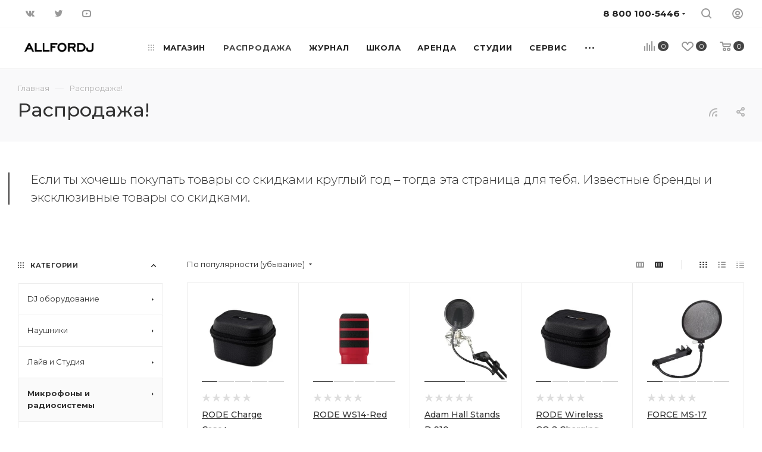

--- FILE ---
content_type: text/html; charset=UTF-8
request_url: https://www.allfordj.ru/rasprodazha_sale/?sid=1033
body_size: 119850
content:
<!DOCTYPE html>
<html xmlns="http://www.w3.org/1999/xhtml" xml:lang="ru" lang="ru"  >
<head><link rel="next" href="https://www.allfordj.ru/rasprodazha_sale/?sid=1033&amp;PAGEN_2=2"  /><link rel="canonical" href="https://www.allfordj.ru/rasprodazha_sale/"  />
	<title>Распродажа! - ALL for DJ</title>
	<meta name="viewport" content="initial-scale=1.0, width=device-width" />
	<meta name="HandheldFriendly" content="true" />
	<meta name="yes" content="yes" />
	<meta name="apple-mobile-web-app-status-bar-style" content="black" />
	<meta name="SKYPE_TOOLBAR" content="SKYPE_TOOLBAR_PARSER_COMPATIBLE" />
	<meta http-equiv="Content-Type" content="text/html; charset=UTF-8" />
<meta name="description" content="Распродажа! - магазин профессионального оборудования и аксессуаров для диджеев и музыкантов ✈ Быстрая доставка по всей России. ☎ 8 (800) 100-54-46." />
<link href="/bitrix/js/intranet/intranet-common.css?166721983066709"  rel="stylesheet" />
<link href="/bitrix/js/ui/design-tokens/dist/ui.design-tokens.css?172058749626358"  rel="stylesheet" />
<link href="/bitrix/js/ui/fonts/opensans/ui.font.opensans.css?16672197252555"  rel="stylesheet" />
<link href="/bitrix/js/main/popup/dist/main.popup.bundle.css?174834435629852"  rel="stylesheet" />
<link href="/bitrix/cache/css/s1/aspro_max_local/page_97bbbce6692b21872e1048c57a060d7a/page_97bbbce6692b21872e1048c57a060d7a_v1.css?174834471992063"  rel="stylesheet" />
<link href="/bitrix/cache/css/s1/aspro_max_local/default_ae5a7085e1178d42f16a7f201a32cf07/default_ae5a7085e1178d42f16a7f201a32cf07_v1.css?17483447122621"  rel="stylesheet" />
<link href="/bitrix/cache/css/s1/aspro_max_local/template_f1f2f7e61ffc7942aa42ad4f8c7b33bf/template_f1f2f7e61ffc7942aa42ad4f8c7b33bf_v1.css?17483447121385883"  data-template-style="true" rel="stylesheet" />
<link href="/bitrix/panel/main/popup.css?168300656322696"  data-template-style="true"  rel="stylesheet" />
<script>if(!window.BX)window.BX={};if(!window.BX.message)window.BX.message=function(mess){if(typeof mess==='object'){for(let i in mess) {BX.message[i]=mess[i];} return true;}};</script>
<script>(window.BX||top.BX).message({"JS_CORE_LOADING":"Загрузка...","JS_CORE_NO_DATA":"- Нет данных -","JS_CORE_WINDOW_CLOSE":"Закрыть","JS_CORE_WINDOW_EXPAND":"Развернуть","JS_CORE_WINDOW_NARROW":"Свернуть в окно","JS_CORE_WINDOW_SAVE":"Сохранить","JS_CORE_WINDOW_CANCEL":"Отменить","JS_CORE_WINDOW_CONTINUE":"Продолжить","JS_CORE_H":"ч","JS_CORE_M":"м","JS_CORE_S":"с","JSADM_AI_HIDE_EXTRA":"Скрыть лишние","JSADM_AI_ALL_NOTIF":"Показать все","JSADM_AUTH_REQ":"Требуется авторизация!","JS_CORE_WINDOW_AUTH":"Войти","JS_CORE_IMAGE_FULL":"Полный размер"});</script>
<script src="/bitrix/js/main/core/core.js?1748344566498479"></script>
<script>BX.Runtime.registerExtension({"name":"main.core","namespace":"BX","loaded":true});</script>
<script>BX.setJSList(["\/bitrix\/js\/main\/core\/core_ajax.js","\/bitrix\/js\/main\/core\/core_promise.js","\/bitrix\/js\/main\/polyfill\/promise\/js\/promise.js","\/bitrix\/js\/main\/loadext\/loadext.js","\/bitrix\/js\/main\/loadext\/extension.js","\/bitrix\/js\/main\/polyfill\/promise\/js\/promise.js","\/bitrix\/js\/main\/polyfill\/find\/js\/find.js","\/bitrix\/js\/main\/polyfill\/includes\/js\/includes.js","\/bitrix\/js\/main\/polyfill\/matches\/js\/matches.js","\/bitrix\/js\/ui\/polyfill\/closest\/js\/closest.js","\/bitrix\/js\/main\/polyfill\/fill\/main.polyfill.fill.js","\/bitrix\/js\/main\/polyfill\/find\/js\/find.js","\/bitrix\/js\/main\/polyfill\/matches\/js\/matches.js","\/bitrix\/js\/main\/polyfill\/core\/dist\/polyfill.bundle.js","\/bitrix\/js\/main\/core\/core.js","\/bitrix\/js\/main\/polyfill\/intersectionobserver\/js\/intersectionobserver.js","\/bitrix\/js\/main\/lazyload\/dist\/lazyload.bundle.js","\/bitrix\/js\/main\/polyfill\/core\/dist\/polyfill.bundle.js","\/bitrix\/js\/main\/parambag\/dist\/parambag.bundle.js"]);
</script>
<script>BX.Runtime.registerExtension({"name":"ls","namespace":"window","loaded":true});</script>
<script>BX.Runtime.registerExtension({"name":"pull.protobuf","namespace":"BX","loaded":true});</script>
<script>BX.Runtime.registerExtension({"name":"rest.client","namespace":"window","loaded":true});</script>
<script>(window.BX||top.BX).message({"pull_server_enabled":"Y","pull_config_timestamp":1717427925,"shared_worker_allowed":"Y","pull_guest_mode":"N","pull_guest_user_id":0,"pull_worker_mtime":1748344436});(window.BX||top.BX).message({"PULL_OLD_REVISION":"Для продолжения корректной работы с сайтом необходимо перезагрузить страницу."});</script>
<script>BX.Runtime.registerExtension({"name":"pull.client","namespace":"BX","loaded":true});</script>
<script>BX.Runtime.registerExtension({"name":"pull","namespace":"window","loaded":true});</script>
<script>BX.Runtime.registerExtension({"name":"fx","namespace":"window","loaded":true});</script>
<script>BX.Runtime.registerExtension({"name":"intranet.design-tokens.bitrix24","namespace":"window","loaded":true});</script>
<script>BX.Runtime.registerExtension({"name":"ui.design-tokens","namespace":"window","loaded":true});</script>
<script>BX.Runtime.registerExtension({"name":"ui.fonts.opensans","namespace":"window","loaded":true});</script>
<script>BX.Runtime.registerExtension({"name":"main.popup","namespace":"BX.Main","loaded":true});</script>
<script>BX.Runtime.registerExtension({"name":"popup","namespace":"window","loaded":true});</script>
<script type="extension/settings" data-extension="currency.currency-core">{"region":"ru"}</script>
<script>BX.Runtime.registerExtension({"name":"currency.currency-core","namespace":"BX.Currency","loaded":true});</script>
<script>BX.Runtime.registerExtension({"name":"currency","namespace":"window","loaded":true});</script>
<script>BX.Runtime.registerExtension({"name":"main.pageobject","namespace":"window","loaded":true});</script>
<script>(window.BX||top.BX).message({"JS_CORE_LOADING":"Загрузка...","JS_CORE_NO_DATA":"- Нет данных -","JS_CORE_WINDOW_CLOSE":"Закрыть","JS_CORE_WINDOW_EXPAND":"Развернуть","JS_CORE_WINDOW_NARROW":"Свернуть в окно","JS_CORE_WINDOW_SAVE":"Сохранить","JS_CORE_WINDOW_CANCEL":"Отменить","JS_CORE_WINDOW_CONTINUE":"Продолжить","JS_CORE_H":"ч","JS_CORE_M":"м","JS_CORE_S":"с","JSADM_AI_HIDE_EXTRA":"Скрыть лишние","JSADM_AI_ALL_NOTIF":"Показать все","JSADM_AUTH_REQ":"Требуется авторизация!","JS_CORE_WINDOW_AUTH":"Войти","JS_CORE_IMAGE_FULL":"Полный размер"});</script>
<script>BX.Runtime.registerExtension({"name":"window","namespace":"window","loaded":true});</script>
<script>(window.BX||top.BX).message({"LANGUAGE_ID":"ru","FORMAT_DATE":"DD.MM.YYYY","FORMAT_DATETIME":"DD.MM.YYYY HH:MI:SS","COOKIE_PREFIX":"AFDJ_CF","SERVER_TZ_OFFSET":"10800","UTF_MODE":"Y","SITE_ID":"s1","SITE_DIR":"\/","USER_ID":"","SERVER_TIME":1770057726,"USER_TZ_OFFSET":0,"USER_TZ_AUTO":"Y","bitrix_sessid":"1c8fe50099210323368d02d19b7418a1"});</script>

<script  src="/bitrix/cache/js/s1/aspro_max_local/kernel_main/kernel_main_v1.js?1748344940303764"></script>
<script src="/bitrix/js/main/core/core_ls.js?17483443564201"></script>
<script src="/bitrix/js/pull/protobuf/protobuf.js?1600234318274055"></script>
<script src="/bitrix/js/pull/protobuf/model.js?160023431870928"></script>
<script src="/bitrix/js/rest/client/rest.client.js?161051355917414"></script>
<script src="/bitrix/js/pull/client/pull.client.js?174834443883861"></script>
<script src="/bitrix/js/main/ajax.js?143378138935509"></script>
<script src="/bitrix/js/main/popup/dist/main.popup.bundle.js?1748344356117175"></script>
<script src="/bitrix/js/main/cphttprequest.js?14337813896104"></script>
<script src="/bitrix/js/currency/currency-core/dist/currency-core.bundle.js?17205873018800"></script>
<script src="/bitrix/js/currency/core_currency.js?17205873011181"></script>
<script src="/bitrix/js/yandex.metrika/script.js?17333947706603"></script>
<script>BX.setJSList(["\/bitrix\/js\/main\/session.js","\/bitrix\/js\/main\/core\/core_fx.js","\/bitrix\/js\/main\/pageobject\/pageobject.js","\/bitrix\/js\/main\/core\/core_window.js","\/bitrix\/js\/main\/utils.js","\/bitrix\/js\/main\/date\/main.date.js","\/bitrix\/js\/main\/core\/core_date.js","\/bitrix\/js\/main\/dd.js","\/bitrix\/js\/main\/core\/core_uf.js","\/bitrix\/js\/main\/core\/core_dd.js","\/bitrix\/js\/main\/core\/core_tooltip.js","\/local\/templates\/aspro_max_local\/components\/bitrix\/menu\/left_front_catalog\/script.js","\/local\/templates\/aspro_max_local\/components\/bitrix\/news.detail\/news\/script.js","\/local\/templates\/aspro_max_local\/js\/jquery.history.js","\/local\/templates\/aspro_max_local\/js\/observer.js","\/local\/templates\/aspro_max_local\/js\/jquery.actual.min.js","\/local\/templates\/aspro_max_local\/js\/jqModal.js","\/local\/templates\/aspro_max_local\/vendor\/js\/bootstrap.js","\/local\/templates\/aspro_max_local\/vendor\/js\/jquery.appear.js","\/local\/templates\/aspro_max_local\/vendor\/js\/ripple.js","\/local\/templates\/aspro_max_local\/vendor\/js\/velocity\/velocity.js","\/local\/templates\/aspro_max_local\/vendor\/js\/velocity\/velocity.ui.js","\/local\/templates\/aspro_max_local\/vendor\/js\/jquery.menu-aim.js","\/local\/templates\/aspro_max_local\/js\/browser.js","\/local\/templates\/aspro_max_local\/js\/jquery.fancybox.js","\/local\/templates\/aspro_max_local\/js\/jquery.flexslider.js","\/local\/templates\/aspro_max_local\/js\/jquery.uniform.min.js","\/local\/templates\/aspro_max_local\/vendor\/js\/carousel\/owl\/owl.carousel.js","\/local\/templates\/aspro_max_local\/vendor\/js\/moment.min.js","\/local\/templates\/aspro_max_local\/vendor\/js\/sticky-sidebar.js","\/local\/templates\/aspro_max_local\/js\/jquery.validate.min.js","\/local\/templates\/aspro_max_local\/js\/aspro_animate_open_fancy.js","\/local\/templates\/aspro_max_local\/js\/jquery.inputmask.bundle.min.js","\/local\/templates\/aspro_max_local\/js\/jquery.easing.1.3.js","\/local\/templates\/aspro_max_local\/js\/equalize.min.js","\/local\/templates\/aspro_max_local\/js\/jquery.alphanumeric.js","\/local\/templates\/aspro_max_local\/js\/jquery.cookie.js","\/local\/templates\/aspro_max_local\/js\/jquery.plugin.min.js","\/local\/templates\/aspro_max_local\/js\/jquery.countdown.min.js","\/local\/templates\/aspro_max_local\/js\/jquery.countdown-ru.js","\/local\/templates\/aspro_max_local\/js\/jquery.ikSelect.js","\/local\/templates\/aspro_max_local\/js\/jquery.mobile.custom.touch.min.js","\/local\/templates\/aspro_max_local\/js\/jquery.dotdotdot.js","\/local\/templates\/aspro_max_local\/js\/rating_likes.js","\/local\/templates\/aspro_max_local\/js\/buy_services.js","\/local\/templates\/aspro_max_local\/js\/mobile.js","\/local\/templates\/aspro_max_local\/js\/jquery.mousewheel.min.js","\/local\/templates\/aspro_max_local\/js\/jquery.mCustomScrollbar.js","\/local\/templates\/aspro_max_local\/js\/scrollTabs.js","\/local\/templates\/aspro_max_local\/js\/main.js","\/local\/templates\/aspro_max_local\/js\/blocks\/blocks.js","\/bitrix\/components\/bitrix\/search.title\/script.js","\/local\/templates\/.default\/components\/bitrix\/search.title\/mega_menu\/script.js","\/local\/templates\/.default\/components\/bitrix\/menu\/menu_in_burger\/script.js","\/local\/templates\/aspro_max_local\/components\/bitrix\/menu\/top\/script.js","\/bitrix\/components\/aspro\/marketing.popup.max\/templates\/.default\/script.js","\/bitrix\/components\/arturgolubev\/search.title\/script.js","\/local\/templates\/aspro_max_local\/components\/arturgolubev\/search.title\/fixed\/script.js","\/local\/templates\/aspro_max_local\/js\/custom.js","\/local\/templates\/aspro_max_local\/components\/bitrix\/catalog.section\/catalog_block\/script.js"]);</script>
<script>BX.setCSSList(["\/local\/templates\/aspro_max_local\/components\/bitrix\/news.detail\/news\/style.css","\/local\/templates\/aspro_max_local\/css\/animation\/animate.min.css","\/local\/templates\/aspro_max_local\/vendor\/css\/bootstrap.css","\/local\/templates\/aspro_max_local\/css\/jquery.fancybox.css","\/local\/templates\/aspro_max_local\/vendor\/css\/carousel\/owl\/owl.carousel.css","\/local\/templates\/aspro_max_local\/vendor\/css\/carousel\/owl\/owl.theme.default.css","\/local\/templates\/aspro_max_local\/css\/styles.css","\/local\/templates\/aspro_max_local\/css\/blocks\/blocks.css","\/local\/templates\/aspro_max_local\/css\/blocks\/common.blocks\/counter-state\/counter-state.css","\/local\/templates\/aspro_max_local\/css\/banners.css","\/local\/templates\/aspro_max_local\/css\/menu.css","\/local\/templates\/aspro_max_local\/css\/catalog.css","\/local\/templates\/aspro_max_local\/css\/animation\/animation_ext.css","\/local\/templates\/aspro_max_local\/css\/jquery.mCustomScrollbar.min.css","\/local\/templates\/aspro_max_local\/vendor\/css\/ripple.css","\/local\/templates\/aspro_max_local\/css\/left_block_main_page.css","\/local\/templates\/aspro_max_local\/css\/stores.css","\/local\/templates\/aspro_max_local\/css\/yandex_map.css","\/local\/templates\/aspro_max_local\/css\/buy_services.css","\/local\/templates\/aspro_max_local\/css\/header_fixed.css","\/local\/templates\/aspro_max_local\/ajax\/ajax.css","\/bitrix\/components\/aspro\/social.info.max\/templates\/top\/style.css","\/local\/templates\/aspro_max_local\/components\/bitrix\/breadcrumb\/main\/style.css","\/local\/templates\/aspro_max_local\/css\/footer.css","\/bitrix\/components\/aspro\/marketing.popup.max\/templates\/.default\/style.css","\/local\/templates\/aspro_max_local\/styles.css","\/local\/templates\/aspro_max_local\/template_styles.css","\/local\/templates\/aspro_max_local\/css\/header.css","\/local\/templates\/aspro_max_local\/css\/media.css","\/local\/templates\/aspro_max_local\/vendor\/fonts\/font-awesome\/css\/font-awesome.min.css","\/local\/templates\/aspro_max_local\/css\/print.css","\/local\/templates\/aspro_max_local\/css\/h1-medium.css","\/local\/templates\/aspro_max_local\/themes\/custom_s1\/theme.css","\/local\/templates\/aspro_max_local\/bg_color\/light\/bgcolors.css","\/local\/templates\/aspro_max_local\/css\/widths\/width-3.css","\/local\/templates\/aspro_max_local\/css\/fonts\/font-10.css","\/local\/templates\/aspro_max_local\/css\/custom.css","\/local\/templates\/aspro_max_local\/components\/bitrix\/catalog.section\/catalog_block\/style.css"]);</script>
<script>
bxSession.Expand('1c8fe50099210323368d02d19b7418a1.752a3dbfb06f021a4124cefa301288d05d94c1c5889bebcebe97e13c4189df12');
</script>
<script>
					(function () {
						"use strict";
						var counter = function ()
						{
							var cookie = (function (name) {
								var parts = ("; " + document.cookie).split("; " + name + "=");
								if (parts.length == 2) {
									try {return JSON.parse(decodeURIComponent(parts.pop().split(";").shift()));}
									catch (e) {}
								}
							})("BITRIX_CONVERSION_CONTEXT_s1");
							if (cookie && cookie.EXPIRE >= BX.message("SERVER_TIME"))
								return;
							var request = new XMLHttpRequest();
							request.open("POST", "/bitrix/tools/conversion/ajax_counter.php", true);
							request.setRequestHeader("Content-type", "application/x-www-form-urlencoded");
							request.send(
								"SITE_ID="+encodeURIComponent("s1")+
								"&sessid="+encodeURIComponent(BX.bitrix_sessid())+
								"&HTTP_REFERER="+encodeURIComponent(document.referrer)
							);
						};
						if (window.frameRequestStart === true)
							BX.addCustomEvent("onFrameDataReceived", counter);
						else
							BX.ready(counter);
					})();
				</script>
        <script>
            window.counters = [];
        </script>
<script data-skip-moving="true">
mindbox = window.mindbox || function() { mindbox.queue.push(arguments); };
mindbox.queue = mindbox.queue || [];
mindbox('create', {
    endpointId: 'allfordj.Website'
});</script>
<script data-skip-moving="true" src="https://api.mindbox.ru/scripts/v1/tracker.js" async></script>
<script>BX.message({'PHONE':'Телефон','FAST_VIEW':'Быстрый просмотр','TABLES_SIZE_TITLE':'Подбор размера','SOCIAL':'Социальные сети','DESCRIPTION':'Описание магазина','ITEMS':'Товары','LOGO':'Логотип','REGISTER_INCLUDE_AREA':'Текст о регистрации','AUTH_INCLUDE_AREA':'Текст об авторизации','FRONT_IMG':'Изображение компании','EMPTY_CART':'пуста','CATALOG_VIEW_MORE':'... Показать все','CATALOG_VIEW_LESS':'... Свернуть','JS_REQUIRED':'Заполните это поле','JS_FORMAT':'Неверный формат','JS_FILE_EXT':'Недопустимое расширение файла','JS_PASSWORD_COPY':'Пароли не совпадают','JS_PASSWORD_LENGTH':'Минимум 6 символов','JS_ERROR':'Неверно заполнено поле','JS_FILE_SIZE':'Максимальный размер 5мб','JS_FILE_BUTTON_NAME':'Выберите файл','JS_FILE_DEFAULT':'Прикрепите файл','JS_DATE':'Некорректная дата','JS_DATETIME':'Некорректная дата/время','JS_REQUIRED_LICENSES':'Согласитесь с условиями','JS_REQUIRED_OFFER':'Согласитесь с условиями','LICENSE_PROP':'Согласие на обработку персональных данных','LOGIN_LEN':'Введите минимум {0} символа','FANCY_CLOSE':'Закрыть','FANCY_NEXT':'Следующий','FANCY_PREV':'Предыдущий','TOP_AUTH_REGISTER':'Регистрация','CALLBACK':'Заказать звонок','ASK':'Задать вопрос','REVIEW':'Оставить отзыв','S_CALLBACK':'Заказать звонок','UNTIL_AKC':'До конца акции','TITLE_QUANTITY_BLOCK':'Остаток','TITLE_QUANTITY':'шт','TOTAL_SUMM_ITEM':'Общая стоимость ','SUBSCRIBE_SUCCESS':'Вы успешно подписались','RECAPTCHA_TEXT':'Подтвердите, что вы не робот','JS_RECAPTCHA_ERROR':'Пройдите проверку','COUNTDOWN_SEC':'сек','COUNTDOWN_MIN':'мин','COUNTDOWN_HOUR':'час','COUNTDOWN_DAY0':'дн','COUNTDOWN_DAY1':'дн','COUNTDOWN_DAY2':'дн','COUNTDOWN_WEAK0':'Недель','COUNTDOWN_WEAK1':'Неделя','COUNTDOWN_WEAK2':'Недели','COUNTDOWN_MONTH0':'Месяцев','COUNTDOWN_MONTH1':'Месяц','COUNTDOWN_MONTH2':'Месяца','COUNTDOWN_YEAR0':'Лет','COUNTDOWN_YEAR1':'Год','COUNTDOWN_YEAR2':'Года','COUNTDOWN_COMPACT_SEC':'с','COUNTDOWN_COMPACT_MIN':'м','COUNTDOWN_COMPACT_HOUR':'ч','COUNTDOWN_COMPACT_DAY':'д','COUNTDOWN_COMPACT_WEAK':'н','COUNTDOWN_COMPACT_MONTH':'м','COUNTDOWN_COMPACT_YEAR0':'л','COUNTDOWN_COMPACT_YEAR1':'г','CATALOG_PARTIAL_BASKET_PROPERTIES_ERROR':'Заполнены не все свойства у добавляемого товара','CATALOG_EMPTY_BASKET_PROPERTIES_ERROR':'Выберите свойства товара, добавляемые в корзину в параметрах компонента','CATALOG_ELEMENT_NOT_FOUND':'Элемент не найден','ERROR_ADD2BASKET':'Ошибка добавления товара в корзину','CATALOG_SUCCESSFUL_ADD_TO_BASKET':'Успешное добавление товара в корзину','ERROR_BASKET_TITLE':'Ошибка корзины','ERROR_BASKET_PROP_TITLE':'Выберите свойства, добавляемые в корзину','ERROR_BASKET_BUTTON':'Выбрать','BASKET_TOP':'Корзина в шапке','ERROR_ADD_DELAY_ITEM':'Ошибка отложенной корзины','VIEWED_TITLE':'Ранее вы смотрели','VIEWED_BEFORE':'Ранее вы смотрели','BEST_TITLE':'Лучшие предложения','CT_BST_SEARCH_BUTTON':'Поиск','CT_BST_SEARCH2_BUTTON':'Найти','BASKET_PRINT_BUTTON':'Распечатать','BASKET_CLEAR_ALL_BUTTON':'Очистить','BASKET_QUICK_ORDER_BUTTON':'Быстрый заказ','BASKET_CONTINUE_BUTTON':'Продолжить покупки','BASKET_ORDER_BUTTON':'Оформить заказ','SHARE_BUTTON':'Поделиться','BASKET_CHANGE_TITLE':'Ваш заказ','BASKET_CHANGE_LINK':'Изменить','MORE_INFO_SKU':'Купить','FROM':'от','BEFORE':'до','TITLE_BLOCK_VIEWED_NAME':'Ранее вы смотрели','T_BASKET':'Корзина','FILTER_EXPAND_VALUES':'Показать все','FILTER_HIDE_VALUES':'Свернуть','FULL_ORDER':'Полный заказ','CUSTOM_COLOR_CHOOSE':'Выбрать','CUSTOM_COLOR_CANCEL':'Отмена','S_MOBILE_MENU':'Меню','MAX_T_MENU_BACK':'Назад','MAX_T_MENU_CALLBACK':'Обратная связь','MAX_T_MENU_CONTACTS_TITLE':'Будьте на связи','SEARCH_TITLE':'Поиск','SOCIAL_TITLE':'Оставайтесь на связи','HEADER_SCHEDULE':'Время работы','SEO_TEXT':'SEO описание','COMPANY_IMG':'Картинка компании','COMPANY_TEXT':'Описание компании','CONFIG_SAVE_SUCCESS':'Настройки сохранены','CONFIG_SAVE_FAIL':'Ошибка сохранения настроек','ITEM_ECONOMY':'Экономия','ITEM_ARTICLE':'Артикул: ','JS_FORMAT_ORDER':'имеет неверный формат','JS_BASKET_COUNT_TITLE':'В корзине товаров на SUMM','POPUP_VIDEO':'Видео','POPUP_GIFT_TEXT':'Нашли что-то особенное? Намекните другу о подарке!','ORDER_FIO_LABEL':'Ф.И.О.','ORDER_PHONE_LABEL':'Телефон','ORDER_REGISTER_BUTTON':'Регистрация','PRICES_TYPE':'Варианты цен','FILTER_HELPER_VALUES':' знач.','SHOW_MORE_SCU_MAIN':'Еще #COUNT#','SHOW_MORE_SCU_1':'предложение','SHOW_MORE_SCU_2':'предложения','SHOW_MORE_SCU_3':'предложений','PARENT_ITEM_NOT_FOUND':'Не найден основной товар для услуги в корзине. Обновите страницу и попробуйте снова.','/home/bitrix/www/bitrix/components/bitrix/crm.order.list/templates/.default/lang/ru/template.php':{'CRM_ORDER_SUMMARY':'#ORDER_NUMBER#'}})</script>
<link rel="preload" href="https://fonts.googleapis.com/css?family=Montserrat:300italic,400italic,500italic,700italic,400,300,500,700subset=latin,cyrillic-ext" as="font" crossorigin>
<link rel="stylesheet" href="https://fonts.googleapis.com/css?family=Montserrat:300italic,400italic,500italic,700italic,400,300,500,700subset=latin,cyrillic-ext">
					<script data-skip-moving="true" src="/bitrix/js/aspro.max/jquery-2.1.3.min.js"></script>
					<script data-skip-moving="true" src="/local/templates/aspro_max_local/js/speed.min.js?=1620197569"></script>
<link rel="shortcut icon" href="/favicon.png" type="image/png" />
<link rel="apple-touch-icon" sizes="180x180" href="/upload/CMax/e08/pe7u2ogmup7164peej9i3s2zcz31qyb0/LOGO-2-BLACK.png" />
<link rel="alternate" type="application/rss+xml" title="rss" href="/rss/" />
<script>var ajaxMessages = {wait:"Загрузка..."}</script>
<meta property="og:description" content="
		 Если ты хочешь&nbsp;покупать товары со скидками круглый год – тогда эта страница для тебя. Известные бренды и эксклюзивные товары со скидками.

 " />
<meta property="og:image" content="https://www.allfordj.ru/upload/CMax/bea/jz1ynozeeqah5glasvfom0ikiju3an6n/allfordj.png" />
<link rel="image_src" href="https://www.allfordj.ru/upload/CMax/bea/jz1ynozeeqah5glasvfom0ikiju3an6n/allfordj.png"  />
<meta property="og:title" content="Распродажа! - ALL for DJ" />
<meta property="og:type" content="website" />
<meta property="og:url" content="https://www.allfordj.ru/rasprodazha_sale/?sid=1033" />
<script>window[window.dataLayerName] = window[window.dataLayerName] || [];</script>

<script  src="/bitrix/cache/js/s1/aspro_max_local/template_7d6bd9318aae0cfbb66b1d1c884560c1/template_7d6bd9318aae0cfbb66b1d1c884560c1_v1.js?17483447131219984"></script>
<script  src="/bitrix/cache/js/s1/aspro_max_local/page_94a7d184deca43eb0ac386aabec74589/page_94a7d184deca43eb0ac386aabec74589_v1.js?174834471925349"></script>
<script  src="/bitrix/cache/js/s1/aspro_max_local/default_8d83dc33c073f89820d2ad0c40b43a54/default_8d83dc33c073f89820d2ad0c40b43a54_v1.js?17483447138734"></script>
<script>var _ba = _ba || []; _ba.push(["aid", "786006dd640365d55449350f430feb8e"]); _ba.push(["host", "www.allfordj.ru"]); (function() {var ba = document.createElement("script"); ba.type = "text/javascript"; ba.async = true;ba.src = (document.location.protocol == "https:" ? "https://" : "http://") + "bitrix.info/ba.js";var s = document.getElementsByTagName("script")[0];s.parentNode.insertBefore(ba, s);})();</script>

				<script type='application/ld+json'>
{
  "@context": "http://www.schema.org",
  "@type": "LocalBusiness",
  "name": "Allfordj",
  "url": "https://www.allfordj.ru/",
  "description": "Allfordj - прокат звука и dj оборудования, курсы создания электронной музыки",
  "address": {
"@type": "PostalAddress",
"streetAddress": "Спартаковская площадь, дом 16/15с2",
"addressLocality": "Москва",
"postalCode": "105082",
"addressCountry": "Россия"
  },
  "openingHours": "Mo 09:00-20:00 Tu 09:00-20:00 We 09:00-20:00 Th 09:00-20:00 Fr 09:00-20:00 Sa 09:00-20:00 Su 09:00-20:00",
  "contactPoint": {
"@type": "PostalAddress",
"telephone": "+74993807270"
  }
}
</script>
</head>
<body class=" site_s1  fill_bg_n catalog-delayed-btn-" id="main" data-site="/">
		
	<div id="panel"></div>
	
				<!--'start_frame_cache_basketitems-component-block'-->												<div id="ajax_basket"></div>
					<!--'end_frame_cache_basketitems-component-block'-->						<div class="cd-modal-bg"></div>
		<script data-skip-moving="true">
			var solutionName = 'arMaxOptions';
		</script>
		<script src="/local/templates/aspro_max_local/js/setTheme.php?site_id=s1&site_dir=/" data-skip-moving="true"></script>
		<script>
		window.onload=function(){
			window.basketJSParams = window.basketJSParams || [];
							window.dataLayer = window.dataLayer || [];
					}
		BX.message({'MIN_ORDER_PRICE_TEXT':'<b>Минимальная сумма заказа #PRICE#<\/b><br/>Пожалуйста, добавьте еще товаров в корзину ','LICENSES_TEXT':'Оформляя заказ вы соглашаетесь с <a href=\"/info/publichnaya-oferta/\" target=\"_blank\">Публичной офертой<\/a> интернет магазина и правом на <a href=\"/include/licenses_detail.php\" target=\"_blank\">обработку персональных данных<\/a>.'});
		arAsproOptions.PAGES.FRONT_PAGE = window[solutionName].PAGES.FRONT_PAGE = "";
		arAsproOptions.PAGES.BASKET_PAGE = window[solutionName].PAGES.BASKET_PAGE = "";
		arAsproOptions.PAGES.ORDER_PAGE = window[solutionName].PAGES.ORDER_PAGE = "";
		arAsproOptions.PAGES.PERSONAL_PAGE = window[solutionName].PAGES.PERSONAL_PAGE = "";
		arAsproOptions.PAGES.CATALOG_PAGE = window[solutionName].PAGES.CATALOG_PAGE = "";
		</script>
		<div class="wrapper1  header_bgdark long_header  high_one_row_header basket_normal basket_fill_WHITE side_LEFT block_side_NORMAL catalog_icons_N banner_auto with_fast_view mheader-v1 header-vcustom header-font-lower_N regions_N title_position_LEFT fill_ footer-v3 front-vindex10 mfixed_Y mfixed_view_scroll_top title-v2 lazy_N with_phones compact-catalog normal-catalog-img landing-normal big-banners-mobile-normal bottom-icons-panel-N compact-breadcrumbs-Y catalog-delayed-btn-Y  ">

<div class="mega_fixed_menu">
	<div class="maxwidth-theme">
		<svg class="svg svg-close" width="14" height="14" viewBox="0 0 14 14">
		  <path data-name="Rounded Rectangle 568 copy 16" d="M1009.4,953l5.32,5.315a0.987,0.987,0,0,1,0,1.4,1,1,0,0,1-1.41,0L1008,954.4l-5.32,5.315a0.991,0.991,0,0,1-1.4-1.4L1006.6,953l-5.32-5.315a0.991,0.991,0,0,1,1.4-1.4l5.32,5.315,5.31-5.315a1,1,0,0,1,1.41,0,0.987,0.987,0,0,1,0,1.4Z" transform="translate(-1001 -946)"></path>
		</svg>
		<i class="svg svg-close mask arrow"></i>
		<div class="row">
			<div class="col-md-9">
				<div class="left_menu_block">
					<div class="logo_block flexbox flexbox--row align-items-normal">
						<div class="logo">
							<a href="/"><img src="/upload/CMax/bea/jz1ynozeeqah5glasvfom0ikiju3an6n/allfordj.png" alt="ALL for DJ" title="ALL for DJ" data-src="" /></a>						</div>
						<div class="top-description addr">
							Everybody be cool. YOU - be cool.						</div>
					</div>
					<div class="search_block">
						<div class="search_wrap">
							<div class="search-block">
												<div class="search-wrapper">
				<div id="title-search_mega_menu">
					<form action="/store/" class="search">
						<div class="search-input-div">
							<input class="search-input" id="title-search-input_mega_menu" type="text" name="q" value="" placeholder="Поиск" size="20" maxlength="50" autocomplete="off" />
						</div>
						<div class="search-button-div">
							<button class="btn btn-search" type="submit" name="s" value="Найти"><i class="svg inline  svg-inline-search2" aria-hidden="true" ><svg class="" width="17" height="17" viewBox="0 0 17 17" aria-hidden="true"><path class="cls-1" d="M16.709,16.719a1,1,0,0,1-1.412,0l-3.256-3.287A7.475,7.475,0,1,1,15,7.5a7.433,7.433,0,0,1-1.549,4.518l3.258,3.289A1,1,0,0,1,16.709,16.719ZM7.5,2A5.5,5.5,0,1,0,13,7.5,5.5,5.5,0,0,0,7.5,2Z"></path></svg></i></button>
							<span class="close-block inline-search-hide"><span class="svg svg-close close-icons"></span></span>
						</div>
					</form>
				</div>
			</div>
	<script>
	var jsControl = new JCTitleSearch3({
		//'WAIT_IMAGE': '/bitrix/themes/.default/images/wait.gif',
		'AJAX_PAGE' : '/rasprodazha_sale/?sid=1033',
		'CONTAINER_ID': 'title-search_mega_menu',
		'INPUT_ID': 'title-search-input_mega_menu',
		'INPUT_ID_TMP': 'title-search-input_mega_menu',
		'MIN_QUERY_LEN': 2
	});
</script>							</div>
						</div>
					</div>
										<!-- noindex -->

	<div class="burger_menu_wrapper">
		
			<div class="top_link_wrapper">
				<div class="menu-item dropdown catalog wide_menu  ">
					<div class="wrap">
						<a class="dropdown-toggle" href="/store/">
							<div class="link-title color-theme-hover">
																	<i class="svg inline  svg-inline-icon_catalog" aria-hidden="true" ><svg xmlns="http://www.w3.org/2000/svg" width="10" height="10" viewBox="0 0 10 10"><path  data-name="Rounded Rectangle 969 copy 7" class="cls-1" d="M644,76a1,1,0,1,1-1,1A1,1,0,0,1,644,76Zm4,0a1,1,0,1,1-1,1A1,1,0,0,1,648,76Zm4,0a1,1,0,1,1-1,1A1,1,0,0,1,652,76Zm-8,4a1,1,0,1,1-1,1A1,1,0,0,1,644,80Zm4,0a1,1,0,1,1-1,1A1,1,0,0,1,648,80Zm4,0a1,1,0,1,1-1,1A1,1,0,0,1,652,80Zm-8,4a1,1,0,1,1-1,1A1,1,0,0,1,644,84Zm4,0a1,1,0,1,1-1,1A1,1,0,0,1,648,84Zm4,0a1,1,0,1,1-1,1A1,1,0,0,1,652,84Z" transform="translate(-643 -76)"/></svg></i>																Магазин							</div>
						</a>
													<span class="tail"></span>
							<div class="burger-dropdown-menu row">
								<div class="menu-wrapper" >
									
																														<div class="col-md-4 dropdown-submenu  ">
																						<a href="/store/dj_oborudovanie/" class="color-theme-hover" title="DJ оборудование">
												<span class="name option-font-bold">DJ оборудование</span>
											</a>
																								<div class="burger-dropdown-menu toggle_menu">
																																									<div class="menu-item   ">
															<a href="/store/dj_kontrollery/" title="DJ контроллеры">
																<span class="name color-theme-hover">DJ контроллеры</span>
															</a>
																													</div>
																																									<div class="menu-item   ">
															<a href="/store/dj_sistemy_vse_v_odnom/" title="DJ системы - Все в одном">
																<span class="name color-theme-hover">DJ системы - Все в одном</span>
															</a>
																													</div>
																																									<div class="menu-item   ">
															<a href="/store/cd_usb_proigryvateli/" title="CD / USB проигрыватели">
																<span class="name color-theme-hover">CD / USB проигрыватели</span>
															</a>
																													</div>
																																									<div class="menu-item   ">
															<a href="/store/vinyl_proigryvateli/" title="Виниловые проигрыватели">
																<span class="name color-theme-hover">Виниловые проигрыватели</span>
															</a>
																													</div>
																																									<div class="menu-item   ">
															<a href="/store/dj_mikshery/" title="DJ микшеры">
																<span class="name color-theme-hover">DJ микшеры</span>
															</a>
																													</div>
																																									<div class="menu-item   ">
															<a href="/store/audiointerfeysy_i_dvs_timecode/" title="Аудиоинтерфейсы и DVS/Timecode">
																<span class="name color-theme-hover">Аудиоинтерфейсы и DVS/Timecode</span>
															</a>
																													</div>
																																									<div class="menu-item   ">
															<a href="/store/timecode_vinil_i_cd/" title="Timecode винил и CD">
																<span class="name color-theme-hover">Timecode винил и CD</span>
															</a>
																													</div>
																																									<div class="menu-item   ">
															<a href="/store/igly_kartridzhi/" title="Иглы, картриджи, хэдшеллы">
																<span class="name color-theme-hover">Иглы, картриджи, хэдшеллы</span>
															</a>
																													</div>
																																									<div class="menu-item   ">
															<a href="/store/scratch_battle_vinyl/" title="Scratch Battle Vinyl">
																<span class="name color-theme-hover">Scratch Battle Vinyl</span>
															</a>
																													</div>
																																									<div class="menu-item   ">
															<a href="/store/slipmaty_skretchmaty/" title="Слипматы / Скрэтчматы">
																<span class="name color-theme-hover">Слипматы / Скрэтчматы</span>
															</a>
																													</div>
																																									<div class="menu-item collapsed  ">
															<a href="/store/aksessuary_1/" title="Аксессуары">
																<span class="name color-theme-hover">Аксессуары</span>
															</a>
																													</div>
																																									<div class="menu-item collapsed  ">
															<a href="/store/komplekty/" title="Комплекты">
																<span class="name color-theme-hover">Комплекты</span>
															</a>
																													</div>
																																									<div class="menu-item collapsed  ">
															<a href="/store/zapasnye_chasti/" title="Запасные части">
																<span class="name color-theme-hover">Запасные части</span>
															</a>
																													</div>
																																									<div class="menu-item collapsed  ">
															<a href="/store/soft_dlya_didzheinga/" title="Софт для диджеинга">
																<span class="name color-theme-hover">Софт для диджеинга</span>
															</a>
																													</div>
																									</div>
																					</div>
									
																														<div class="col-md-4 dropdown-submenu  ">
																						<a href="/store/naushniki/" class="color-theme-hover" title="Наушники">
												<span class="name option-font-bold">Наушники</span>
											</a>
																								<div class="burger-dropdown-menu toggle_menu">
																																									<div class="menu-item   ">
															<a href="/store/dj_naushniki/" title="DJ наушники">
																<span class="name color-theme-hover">DJ наушники</span>
															</a>
																													</div>
																																									<div class="menu-item   ">
															<a href="/store/studiynye_naushniki/" title="Студийные наушники">
																<span class="name color-theme-hover">Студийные наушники</span>
															</a>
																													</div>
																																									<div class="menu-item   ">
															<a href="/store/hi_fi_naushniki/" title="Hi-Fi наушники">
																<span class="name color-theme-hover">Hi-Fi наушники</span>
															</a>
																													</div>
																																									<div class="menu-item   ">
															<a href="/store/ulitsa_i_dom/" title="Улица и дом">
																<span class="name color-theme-hover">Улица и дом</span>
															</a>
																													</div>
																																									<div class="menu-item   ">
															<a href="/store/garniturnye_i_spetsialnye/" title="Гарнитурные и специальные">
																<span class="name color-theme-hover">Гарнитурные и специальные</span>
															</a>
																													</div>
																																									<div class="menu-item   ">
															<a href="/store/radio_ushnoy_monitoring/" title="Радио ушной мониторинг">
																<span class="name color-theme-hover">Радио ушной мониторинг</span>
															</a>
																													</div>
																																									<div class="menu-item   ">
															<a href="/store/usiliteli_dlya_naushnikov/" title="Усилители для наушников">
																<span class="name color-theme-hover">Усилители для наушников</span>
															</a>
																													</div>
																																									<div class="menu-item   ">
															<a href="/store/aksessuary_zapchasti_kabeli/" title="Аксессуары, запчасти, кабели">
																<span class="name color-theme-hover">Аксессуары, запчасти, кабели</span>
															</a>
																													</div>
																									</div>
																					</div>
									
																														<div class="col-md-4 dropdown-submenu  ">
																						<a href="/store/layv_i_studiya/" class="color-theme-hover" title="Лайв и Студия">
												<span class="name option-font-bold">Лайв и Студия</span>
											</a>
																								<div class="burger-dropdown-menu toggle_menu">
																																									<div class="menu-item   ">
															<a href="/store/audio_midi_interfeysy_konvertory/" title="Аудио/Миди интерфейсы, конверторы">
																<span class="name color-theme-hover">Аудио/Миди интерфейсы, конверторы</span>
															</a>
																													</div>
																																									<div class="menu-item   ">
															<a href="/store/studiynye_monitory/" title="Студийные мониторы и сабвуферы">
																<span class="name color-theme-hover">Студийные мониторы и сабвуферы</span>
															</a>
																													</div>
																																									<div class="menu-item   ">
															<a href="/store/midi_klaviatury/" title="Миди-клавиатуры">
																<span class="name color-theme-hover">Миди-клавиатуры</span>
															</a>
																													</div>
																																									<div class="menu-item   ">
															<a href="/store/tsifrovye_pianino/" title="Цифровые пианино">
																<span class="name color-theme-hover">Цифровые пианино</span>
															</a>
																													</div>
																																									<div class="menu-item   ">
															<a href="/store/kontrollery/" title="Контроллеры">
																<span class="name color-theme-hover">Контроллеры</span>
															</a>
																													</div>
																																									<div class="menu-item   ">
															<a href="/store/dram_mashiny_sekvensory_semplery/" title="Драм-машины, секвенсоры, семплеры">
																<span class="name color-theme-hover">Драм-машины, секвенсоры, семплеры</span>
															</a>
																													</div>
																																									<div class="menu-item   ">
															<a href="/store/sintezatory_i_dram_mashiny/" title="Синтезаторы">
																<span class="name color-theme-hover">Синтезаторы</span>
															</a>
																													</div>
																																									<div class="menu-item   ">
															<a href="/store/moduli_i_reki/" title="Модули и рэки">
																<span class="name color-theme-hover">Модули и рэки</span>
															</a>
																													</div>
																																									<div class="menu-item   ">
															<a href="/store/mikrofonnye_predusiliteli_i_protsessory/" title="Микрофонные предусилители и процессоры">
																<span class="name color-theme-hover">Микрофонные предусилители и процессоры</span>
															</a>
																													</div>
																																									<div class="menu-item   ">
															<a href="/store/protsessory_i_pedali_effektov/" title="Процессоры и педали эффектов">
																<span class="name color-theme-hover">Процессоры и педали эффектов</span>
															</a>
																													</div>
																																									<div class="menu-item collapsed  ">
															<a href="/store/komplekty_dlya_studii_i_laiva/" title="Комплекты">
																<span class="name color-theme-hover">Комплекты</span>
															</a>
																													</div>
																																									<div class="menu-item collapsed  ">
															<a href="/store/usiliteli_dlya_studiynykh_monitorov/" title="Усилители для студийных мониторов">
																<span class="name color-theme-hover">Усилители для студийных мониторов</span>
															</a>
																													</div>
																																									<div class="menu-item collapsed  ">
															<a href="/store/kontrollery_dlya_studiynykh_monitorov/" title="Контроллеры для студийных мониторов">
																<span class="name color-theme-hover">Контроллеры для студийных мониторов</span>
															</a>
																													</div>
																																									<div class="menu-item collapsed  ">
															<a href="/store/elektronnye_udarnye_ustanovki/" title="Электронные ударные установки">
																<span class="name color-theme-hover">Электронные ударные установки</span>
															</a>
																													</div>
																																									<div class="menu-item collapsed  ">
															<a href="/store/akusticheskie_paneli/" title="Акустические панели">
																<span class="name color-theme-hover">Акустические панели</span>
															</a>
																													</div>
																																									<div class="menu-item collapsed  ">
															<a href="/store/zapchasti_i_aksessuary/" title="Запчасти и аксессуары">
																<span class="name color-theme-hover">Запчасти и аксессуары</span>
															</a>
																													</div>
																																									<div class="menu-item collapsed  ">
															<a href="/store/soft/" title="Софт">
																<span class="name color-theme-hover">Софт</span>
															</a>
																													</div>
																																									<div class="menu-item collapsed  ">
															<a href="/store/kompyutery/" title="Компьютеры">
																<span class="name color-theme-hover">Компьютеры</span>
															</a>
																													</div>
																																									<div class="menu-item collapsed  ">
															<a href="/store/domashnie_sintezatory/" title="Домашние синтезаторы">
																<span class="name color-theme-hover">Домашние синтезаторы</span>
															</a>
																													</div>
																									</div>
																					</div>
									
																														<div class="col-md-4 dropdown-submenu  ">
																						<a href="/store/mikrofony_i_radiosistemy/" class="color-theme-hover" title="Микрофоны и радиосистемы">
												<span class="name option-font-bold">Микрофоны и радиосистемы</span>
											</a>
																								<div class="burger-dropdown-menu toggle_menu">
																																									<div class="menu-item   ">
															<a href="/store/mikrofony_dlya_zapisi_vokala/" title="Микрофоны для записи голоса / вокала">
																<span class="name color-theme-hover">Микрофоны для записи голоса / вокала</span>
															</a>
																													</div>
																																									<div class="menu-item   ">
															<a href="/store/vokalnye/" title="Вокальные микрофоны">
																<span class="name color-theme-hover">Вокальные микрофоны</span>
															</a>
																													</div>
																																									<div class="menu-item   ">
															<a href="/store/studiynye/" title="Студийные микрофоны">
																<span class="name color-theme-hover">Студийные микрофоны</span>
															</a>
																													</div>
																																									<div class="menu-item   ">
															<a href="/store/garnitury_mikrofon/" title="Гарнитуры / головные микрофоны">
																<span class="name color-theme-hover">Гарнитуры / головные микрофоны</span>
															</a>
																													</div>
																																									<div class="menu-item   ">
															<a href="/store/izmeritelnye/" title="Измерительные микрофоны">
																<span class="name color-theme-hover">Измерительные микрофоны</span>
															</a>
																													</div>
																																									<div class="menu-item   ">
															<a href="/store/instrumentalnye/" title="Инструментальные микрофоны">
																<span class="name color-theme-hover">Инструментальные микрофоны</span>
															</a>
																													</div>
																																									<div class="menu-item   ">
															<a href="/store/karaoke_sistemy/" title="Караоке системы">
																<span class="name color-theme-hover">Караоке системы</span>
															</a>
																													</div>
																																									<div class="menu-item   ">
															<a href="/store/konferents_sistemy/" title="Конференц-системы">
																<span class="name color-theme-hover">Конференц-системы</span>
															</a>
																													</div>
																																									<div class="menu-item   ">
															<a href="/store/petlichka_mikrofon/" title="Микрофоны петлички">
																<span class="name color-theme-hover">Микрофоны петлички</span>
															</a>
																													</div>
																																									<div class="menu-item   ">
															<a href="/store/radio_garnitury/" title="Радио гарнитуры">
																<span class="name color-theme-hover">Радио гарнитуры</span>
															</a>
																													</div>
																																									<div class="menu-item collapsed  ">
															<a href="/store/radio_instrumentalnye/" title="Радио инструментальные">
																<span class="name color-theme-hover">Радио инструментальные</span>
															</a>
																													</div>
																																									<div class="menu-item collapsed  ">
															<a href="/store/radiomikrofony/" title="Радиомикрофоны">
																<span class="name color-theme-hover">Радиомикрофоны</span>
															</a>
																													</div>
																																									<div class="menu-item collapsed  ">
															<a href="/store/radio_petlichki/" title="Радиопетлички беспроводные">
																<span class="name color-theme-hover">Радиопетлички беспроводные</span>
															</a>
																													</div>
																																									<div class="menu-item collapsed  ">
															<a href="/store/mobilnye_mikrofony_i_rekordery/" title="Рекордеры">
																<span class="name color-theme-hover">Рекордеры</span>
															</a>
																													</div>
																																									<div class="menu-item collapsed  ">
															<a href="/store/reporterskie_i_veshchatelnye/" title="Репортерские и вещательные">
																<span class="name color-theme-hover">Репортерские и вещательные</span>
															</a>
																													</div>
																																									<div class="menu-item collapsed  ">
															<a href="/store/aksessuary_i_zapchasti_mic/" title="Аксессуары и запчасти">
																<span class="name color-theme-hover">Аксессуары и запчасти</span>
															</a>
																													</div>
																																									<div class="menu-item collapsed  ">
															<a href="/store/poyasnye_peredatchiki_dlya_radiosistem/" title="Поясные передатчики для радиосистем">
																<span class="name color-theme-hover">Поясные передатчики для радиосистем</span>
															</a>
																													</div>
																																									<div class="menu-item collapsed  ">
															<a href="/store/priemniki_dlya_radiosistem/" title="Приемники для радиосистем">
																<span class="name color-theme-hover">Приемники для радиосистем</span>
															</a>
																													</div>
																									</div>
																					</div>
									
																														<div class="col-md-4 dropdown-submenu  ">
																						<a href="/store/domashniy_zvuk_hi_fi/" class="color-theme-hover" title="Домашний звук, Hi-Fi">
												<span class="name option-font-bold">Домашний звук, Hi-Fi</span>
											</a>
																								<div class="burger-dropdown-menu toggle_menu">
																																									<div class="menu-item   ">
															<a href="/store/hi_fi_pleery/" title="Hi-Fi плееры">
																<span class="name color-theme-hover">Hi-Fi плееры</span>
															</a>
																													</div>
																																									<div class="menu-item   ">
															<a href="/store/aksessuary_i_zapchasti_hi_fi/" title="Аксессуары и запчасти Hi-Fi">
																<span class="name color-theme-hover">Аксессуары и запчасти Hi-Fi</span>
															</a>
																													</div>
																																									<div class="menu-item   ">
															<a href="/store/igly_golovki_aksessuary/" title="Иглы, головки, аксессуары">
																<span class="name color-theme-hover">Иглы, головки, аксессуары</span>
															</a>
																													</div>
																																									<div class="menu-item   ">
															<a href="/store/komplekty_hi_fi/" title="Комплекты Hi-Fi">
																<span class="name color-theme-hover">Комплекты Hi-Fi</span>
															</a>
																													</div>
																																									<div class="menu-item   ">
															<a href="/store/multimediynaya_akustika/" title="Мультимедийная акустика">
																<span class="name color-theme-hover">Мультимедийная акустика</span>
															</a>
																													</div>
																																									<div class="menu-item   ">
															<a href="/store/polochnaya_i_napolnaya_hi_fi/" title="Полочная и напольная Hi-Fi">
																<span class="name color-theme-hover">Полочная и напольная Hi-Fi</span>
															</a>
																													</div>
																																									<div class="menu-item   ">
															<a href="/store/portativnye_kolonki/" title="Портативные колонки">
																<span class="name color-theme-hover">Портативные колонки</span>
															</a>
																													</div>
																																									<div class="menu-item   ">
															<a href="/store/preobrazovateli_tsap/" title="Преобразователи (ЦАП)">
																<span class="name color-theme-hover">Преобразователи (ЦАП)</span>
															</a>
																													</div>
																																									<div class="menu-item   ">
															<a href="/store/proigryvateli_vinila/" title="Проигрыватели винила">
																<span class="name color-theme-hover">Проигрыватели винила</span>
															</a>
																													</div>
																																									<div class="menu-item   ">
															<a href="/store/proigryvateli_i_tyunery/" title="Проигрыватели и тюнеры">
																<span class="name color-theme-hover">Проигрыватели и тюнеры</span>
															</a>
																													</div>
																																									<div class="menu-item collapsed  ">
															<a href="/store/resivery_i_usiliteli/" title="Ресиверы, усилители и фонокорректоры">
																<span class="name color-theme-hover">Ресиверы, усилители и фонокорректоры</span>
															</a>
																													</div>
																																									<div class="menu-item collapsed  ">
															<a href="/store/domashnie_sabvufery_hi_fi/" title="Домашние сабвуферы Hi-Fi">
																<span class="name color-theme-hover">Домашние сабвуферы Hi-Fi</span>
															</a>
																													</div>
																																									<div class="menu-item collapsed  ">
															<a href="/store/napolnaya_hi_fi_akustika/" title="Напольная Hi-Fi акустика">
																<span class="name color-theme-hover">Напольная Hi-Fi акустика</span>
															</a>
																													</div>
																																									<div class="menu-item collapsed  ">
															<a href="/store/akustika_tsentralnogo_kanala/" title="Акустика центрального канала">
																<span class="name color-theme-hover">Акустика центрального канала</span>
															</a>
																													</div>
																									</div>
																					</div>
									
																														<div class="col-md-4 dropdown-submenu  ">
																						<a href="/store/professionalnyy_zvuk/" class="color-theme-hover" title="Профессиональный звук">
												<span class="name option-font-bold">Профессиональный звук</span>
											</a>
																								<div class="burger-dropdown-menu toggle_menu">
																																									<div class="menu-item   ">
															<a href="/store/aktivnye_akusticheskie_sistemy/" title="Активные акустические системы">
																<span class="name color-theme-hover">Активные акустические системы</span>
															</a>
																													</div>
																																									<div class="menu-item   ">
															<a href="/store/aktivnye_sabvufery/" title="Активные сабвуферы">
																<span class="name color-theme-hover">Активные сабвуферы</span>
															</a>
																													</div>
																																									<div class="menu-item   ">
															<a href="/store/passivnye_akusticheskie_sistemy/" title="Пассивные акустические системы / колонки">
																<span class="name color-theme-hover">Пассивные акустические системы / колонки</span>
															</a>
																													</div>
																																									<div class="menu-item   ">
															<a href="/store/passivnye_sabvufery/" title="Пассивные сабвуферы">
																<span class="name color-theme-hover">Пассивные сабвуферы</span>
															</a>
																													</div>
																																									<div class="menu-item   ">
															<a href="/store/mobilnye_komplekty/" title="Мобильные комплекты">
																<span class="name color-theme-hover">Мобильные комплекты</span>
															</a>
																													</div>
																																									<div class="menu-item   ">
															<a href="/store/usiliteli_moshchnosti/" title="Усилители мощности">
																<span class="name color-theme-hover">Усилители мощности</span>
															</a>
																													</div>
																																									<div class="menu-item   ">
															<a href="/store/protsessory_i_krossovery/" title="Процессоры и кроссоверы">
																<span class="name color-theme-hover">Процессоры и кроссоверы</span>
															</a>
																													</div>
																																									<div class="menu-item   ">
															<a href="/store/mikshery/" title="Микшерные пульты">
																<span class="name color-theme-hover">Микшерные пульты</span>
															</a>
																													</div>
																																									<div class="menu-item   ">
															<a href="/store/dinamicheskaya_obrabotka_eq/" title="Динамическая обработка, EQ">
																<span class="name color-theme-hover">Динамическая обработка, EQ</span>
															</a>
																													</div>
																																									<div class="menu-item   ">
															<a href="/store/fonovyy_translyatsionnyy_zvuk/" title="Фоновый трансляционный звук">
																<span class="name color-theme-hover">Фоновый трансляционный звук</span>
															</a>
																													</div>
																																									<div class="menu-item collapsed  ">
															<a href="/store/translyatsionnye_usiliteli_i_pleery/" title="Трансляционные усилители, микшеры, плееры">
																<span class="name color-theme-hover">Трансляционные усилители, микшеры, плееры</span>
															</a>
																													</div>
																																									<div class="menu-item collapsed  ">
															<a href="/store/aksessuary_k_zvuku/" title="Запчасти и аксессуары">
																<span class="name color-theme-hover">Запчасти и аксессуары</span>
															</a>
																													</div>
																																									<div class="menu-item collapsed  ">
															<a href="/store/gitarnye_kombo/" title="Гитарные комбо">
																<span class="name color-theme-hover">Гитарные комбо</span>
															</a>
																													</div>
																																									<div class="menu-item collapsed  ">
															<a href="/store/komplekty_sound/" title="Комплекты">
																<span class="name color-theme-hover">Комплекты</span>
															</a>
																													</div>
																									</div>
																					</div>
									
																														<div class="col-md-4 dropdown-submenu  ">
																						<a href="/store/keysy_kofry_sumki_1/" class="color-theme-hover" title="Кейсы, кофры, сумки">
												<span class="name option-font-bold">Кейсы, кофры, сумки</span>
											</a>
																								<div class="burger-dropdown-menu toggle_menu">
																																									<div class="menu-item   ">
															<a href="/store/universalnye_ryukzaki/" title="Рюкзаки">
																<span class="name color-theme-hover">Рюкзаки</span>
															</a>
																													</div>
																																									<div class="menu-item   ">
															<a href="/store/universalnye_sumki/" title="Сумки">
																<span class="name color-theme-hover">Сумки</span>
															</a>
																													</div>
																																									<div class="menu-item   ">
															<a href="/store/dlya_naushnikov/" title="Для наушников">
																<span class="name color-theme-hover">Для наушников</span>
															</a>
																													</div>
																																									<div class="menu-item   ">
															<a href="/store/universalnye_chekhly_i_keysy/" title="Чехлы, кейсы для аксессуаров">
																<span class="name color-theme-hover">Чехлы, кейсы для аксессуаров</span>
															</a>
																													</div>
																																									<div class="menu-item   ">
															<a href="/store/keysy_dlya_dj_kontrollerov/" title="Кейсы для DJ контроллеров">
																<span class="name color-theme-hover">Кейсы для DJ контроллеров</span>
															</a>
																													</div>
																																									<div class="menu-item   ">
															<a href="/store/zhestkie_transport_keysy/" title="Жесткие транспорт-кейсы">
																<span class="name color-theme-hover">Жесткие транспорт-кейсы</span>
															</a>
																													</div>
																																									<div class="menu-item   ">
															<a href="/store/zashchitnye_kryshki/" title="Защитные крышки">
																<span class="name color-theme-hover">Защитные крышки</span>
															</a>
																													</div>
																																									<div class="menu-item   ">
															<a href="/store/sumki_dlya_vinilovykh_plastinok/" title="Для виниловых пластинок">
																<span class="name color-theme-hover">Для виниловых пластинок</span>
															</a>
																													</div>
																																									<div class="menu-item   ">
															<a href="/store/dlya_mikshernykh_pultov/" title="Для микшерных пультов и проигрывателей">
																<span class="name color-theme-hover">Для микшерных пультов и проигрывателей</span>
															</a>
																													</div>
																																									<div class="menu-item   ">
															<a href="/store/dlya_klavishnykh/" title="Для клавишных">
																<span class="name color-theme-hover">Для клавишных</span>
															</a>
																													</div>
																																									<div class="menu-item collapsed  ">
															<a href="/store/chekhly_keysy_dlya_studiynogo_oborudovaniya/" title="Чехлы, кейсы для студийного оборудования">
																<span class="name color-theme-hover">Чехлы, кейсы для студийного оборудования</span>
															</a>
																													</div>
																																									<div class="menu-item collapsed  ">
															<a href="/store/dlya_stoek/" title="Для стоек">
																<span class="name color-theme-hover">Для стоек</span>
															</a>
																													</div>
																																									<div class="menu-item collapsed  ">
															<a href="/store/chekhly_i_keysy/" title="Чехлы и кейсы для гитар">
																<span class="name color-theme-hover">Чехлы и кейсы для гитар</span>
															</a>
																													</div>
																																									<div class="menu-item collapsed  ">
															<a href="/store/dlya_akusticheskikh_sistem_1/" title="Для акустических систем">
																<span class="name color-theme-hover">Для акустических систем</span>
															</a>
																													</div>
																																									<div class="menu-item collapsed  ">
															<a href="/store/dlya_mikrofonov_1/" title="Для микрофонов">
																<span class="name color-theme-hover">Для микрофонов</span>
															</a>
																													</div>
																																									<div class="menu-item collapsed  ">
															<a href="/store/dlya_noutbukov/" title="Для ноутбуков">
																<span class="name color-theme-hover">Для ноутбуков</span>
															</a>
																													</div>
																																									<div class="menu-item collapsed  ">
															<a href="/store/zapchasti_dlya_sumok_i_keysov/" title="Запчасти для сумок и кейсов">
																<span class="name color-theme-hover">Запчасти для сумок и кейсов</span>
															</a>
																													</div>
																																									<div class="menu-item collapsed  ">
															<a href="/store/chekhly_dlya_udarnykh_instrumentov/" title="Чехлы для ударных инструментов">
																<span class="name color-theme-hover">Чехлы для ударных инструментов</span>
															</a>
																													</div>
																																									<div class="menu-item collapsed  ">
															<a href="/store/chekhly_i_keysy_dlya_dukhovykh/" title="Чехлы и кейсы для духовых">
																<span class="name color-theme-hover">Чехлы и кейсы для духовых</span>
															</a>
																													</div>
																																									<div class="menu-item collapsed  ">
															<a href="/store/dlya_svetovogo_oborudovaniya/" title="Для светового оборудования">
																<span class="name color-theme-hover">Для светового оборудования</span>
															</a>
																													</div>
																																									<div class="menu-item collapsed  ">
															<a href="/store/pedalbordy_i_sumki_dlya_pedaley/" title="Педалборды и сумки для педалей">
																<span class="name color-theme-hover">Педалборды и сумки для педалей</span>
															</a>
																													</div>
																																									<div class="menu-item collapsed  ">
															<a href="/store/dlya_cd_diskov/" title="Для CD дисков">
																<span class="name color-theme-hover">Для CD дисков</span>
															</a>
																													</div>
																									</div>
																					</div>
									
																														<div class="col-md-4 dropdown-submenu  ">
																						<a href="/store/stendy_stoyki_mebel/" class="color-theme-hover" title="Стенды, стойки, мебель">
												<span class="name option-font-bold">Стенды, стойки, мебель</span>
											</a>
																								<div class="burger-dropdown-menu toggle_menu">
																																									<div class="menu-item   ">
															<a href="/store/dlya_noutbukov_i_kontrollerov/" title="для Ноутбуков и Контроллеров">
																<span class="name color-theme-hover">для Ноутбуков и Контроллеров</span>
															</a>
																													</div>
																																									<div class="menu-item   ">
															<a href="/store/dlya_studiynykh_monitorov/" title="Стойки для студийных мониторов">
																<span class="name color-theme-hover">Стойки для студийных мониторов</span>
															</a>
																													</div>
																																									<div class="menu-item   ">
															<a href="/store/dj_i_studiynye_stoly/" title="DJ и Студийные столы">
																<span class="name color-theme-hover">DJ и Студийные столы</span>
															</a>
																													</div>
																																									<div class="menu-item   ">
															<a href="/store/polki_korobki/" title="для Пластинок">
																<span class="name color-theme-hover">для Пластинок</span>
															</a>
																													</div>
																																									<div class="menu-item   ">
															<a href="/store/dlya_klavishnykh_1/" title="для Клавишных">
																<span class="name color-theme-hover">для Клавишных</span>
															</a>
																													</div>
																																									<div class="menu-item   ">
															<a href="/store/dlya_akusticheskikh_sistem/" title="для Акустических систем">
																<span class="name color-theme-hover">для Акустических систем</span>
															</a>
																													</div>
																																									<div class="menu-item   ">
															<a href="/store/dlya_mikrofonov/" title="Стойки для микрофонов">
																<span class="name color-theme-hover">Стойки для микрофонов</span>
															</a>
																													</div>
																																									<div class="menu-item   ">
															<a href="/store/dlya_svetovykh_priborov/" title="для Световых приборов">
																<span class="name color-theme-hover">для Световых приборов</span>
															</a>
																													</div>
																																									<div class="menu-item   ">
															<a href="/store/rekovye/" title="Рэковые">
																<span class="name color-theme-hover">Рэковые</span>
															</a>
																													</div>
																																									<div class="menu-item   ">
															<a href="/store/stoyki_dlya_gitar/" title="Стойки для гитар">
																<span class="name color-theme-hover">Стойки для гитар</span>
															</a>
																													</div>
																																									<div class="menu-item collapsed  ">
															<a href="/store/banketki_dlya_klavishnykh/" title="Банкетки для клавишных">
																<span class="name color-theme-hover">Банкетки для клавишных</span>
															</a>
																													</div>
																																									<div class="menu-item collapsed  ">
															<a href="/store/pyupitry/" title="Пюпитры">
																<span class="name color-theme-hover">Пюпитры</span>
															</a>
																													</div>
																																									<div class="menu-item collapsed  ">
															<a href="/store/stoyki_dlya_hi_fi_akusticheskikh_sistem/" title="Стойки для Hi-Fi акустических систем">
																<span class="name color-theme-hover">Стойки для Hi-Fi акустических систем</span>
															</a>
																													</div>
																									</div>
																					</div>
									
																														<div class="col-md-4 dropdown-submenu  ">
																						<a href="/store/kommutatsiya/" class="color-theme-hover" title="Коммутация">
												<span class="name option-font-bold">Коммутация</span>
											</a>
																								<div class="burger-dropdown-menu toggle_menu">
																																									<div class="menu-item   ">
															<a href="/store/audio/" title="Аудио">
																<span class="name color-theme-hover">Аудио</span>
															</a>
																													</div>
																																									<div class="menu-item   ">
															<a href="/store/kabeli_dlya_studiynykh_monitorov/" title="Кабели для студийных мониторов">
																<span class="name color-theme-hover">Кабели для студийных мониторов</span>
															</a>
																													</div>
																																									<div class="menu-item   ">
															<a href="/store/midi/" title="Миди">
																<span class="name color-theme-hover">Миди</span>
															</a>
																													</div>
																																									<div class="menu-item   ">
															<a href="/store/rca_rca/" title="Кабели аудио RCA - RCA">
																<span class="name color-theme-hover">Кабели аудио RCA - RCA</span>
															</a>
																													</div>
																																									<div class="menu-item   ">
															<a href="/store/rca_jack/" title="Кабели аудио RCA - Jack">
																<span class="name color-theme-hover">Кабели аудио RCA - Jack</span>
															</a>
																													</div>
																																									<div class="menu-item   ">
															<a href="/store/rca_xlr/" title="Кабели аудио RCA - XLR">
																<span class="name color-theme-hover">Кабели аудио RCA - XLR</span>
															</a>
																													</div>
																																									<div class="menu-item   ">
															<a href="/store/jack_jack/" title="Кабели аудио Jack - Jack">
																<span class="name color-theme-hover">Кабели аудио Jack - Jack</span>
															</a>
																													</div>
																																									<div class="menu-item   ">
															<a href="/store/jack_xlr/" title="Кабели аудио Jack - XLR">
																<span class="name color-theme-hover">Кабели аудио Jack - XLR</span>
															</a>
																													</div>
																																									<div class="menu-item   ">
															<a href="/store/xlr_xlr/" title="Кабели аудио XLR - XLR">
																<span class="name color-theme-hover">Кабели аудио XLR - XLR</span>
															</a>
																													</div>
																																									<div class="menu-item   ">
															<a href="/store/aux_insertnye/" title="Кабели аудио AUX (инсертные)">
																<span class="name color-theme-hover">Кабели аудио AUX (инсертные)</span>
															</a>
																													</div>
																																									<div class="menu-item collapsed  ">
															<a href="/store/patch_kabeli/" title="Патч-кабели">
																<span class="name color-theme-hover">Патч-кабели</span>
															</a>
																													</div>
																																									<div class="menu-item collapsed  ">
															<a href="/store/speakon_powercon/" title="Кабели Speakon, Powercon">
																<span class="name color-theme-hover">Кабели Speakon, Powercon</span>
															</a>
																													</div>
																																									<div class="menu-item collapsed  ">
															<a href="/store/usb_firewire_thunderbolt_digital/" title="USB/Firewire/Thunderbolt/Digital">
																<span class="name color-theme-hover">USB/Firewire/Thunderbolt/Digital</span>
															</a>
																													</div>
																																									<div class="menu-item collapsed  ">
															<a href="/store/dmx/" title="Кабели DMX">
																<span class="name color-theme-hover">Кабели DMX</span>
															</a>
																													</div>
																																									<div class="menu-item collapsed  ">
															<a href="/store/multikory/" title="Мультикоры">
																<span class="name color-theme-hover">Мультикоры</span>
															</a>
																													</div>
																																									<div class="menu-item collapsed  ">
															<a href="/store/marshrutizatory_i_di_boksy/" title="Маршрутизаторы и DI-боксы">
																<span class="name color-theme-hover">Маршрутизаторы и DI-боксы</span>
															</a>
																													</div>
																																									<div class="menu-item collapsed  ">
															<a href="/store/stabilizatory_elektricheskogo_pitaniya/" title="Стабилизаторы электрического питания">
																<span class="name color-theme-hover">Стабилизаторы электрического питания</span>
															</a>
																													</div>
																																									<div class="menu-item collapsed  ">
															<a href="/store/kabeli_i_razemy/" title="Кабели и разъемы">
																<span class="name color-theme-hover">Кабели и разъемы</span>
															</a>
																													</div>
																																									<div class="menu-item collapsed  ">
															<a href="/store/adaptery_i_perekhodniki/" title="Адаптеры и переходники">
																<span class="name color-theme-hover">Адаптеры и переходники</span>
															</a>
																													</div>
																																									<div class="menu-item collapsed  ">
															<a href="/store/kabeli_audio_bantam/" title="Кабели аудио Bantam">
																<span class="name color-theme-hover">Кабели аудио Bantam</span>
															</a>
																													</div>
																									</div>
																					</div>
									
																														<div class="col-md-4 dropdown-submenu  ">
																						<a href="/store/svetovoe_oborudovanie/" class="color-theme-hover" title="Световое оборудование">
												<span class="name option-font-bold">Световое оборудование</span>
											</a>
																								<div class="burger-dropdown-menu toggle_menu">
																																									<div class="menu-item   ">
															<a href="/store/aksessuary-svetovogo-oborudovaniya/" title="Аксессуары">
																<span class="name color-theme-hover">Аксессуары</span>
															</a>
																													</div>
																																									<div class="menu-item   ">
															<a href="/store/generatory_effektov/" title="Генераторы эффектов">
																<span class="name color-theme-hover">Генераторы эффектов</span>
															</a>
																													</div>
																																									<div class="menu-item   ">
															<a href="/store/gobo/" title="Гобо проекторы">
																<span class="name color-theme-hover">Гобо проекторы</span>
															</a>
																													</div>
																																									<div class="menu-item   ">
															<a href="/store/zerkalnye_shary_i_motory/" title="Диско шары">
																<span class="name color-theme-hover">Диско шары</span>
															</a>
																													</div>
																																									<div class="menu-item   ">
															<a href="/store/dym-mashiny/" title="Дым машины">
																<span class="name color-theme-hover">Дым машины</span>
															</a>
																													</div>
																																									<div class="menu-item   ">
															<a href="/store/lazery/" title="Лазерное световое оборудование">
																<span class="name color-theme-hover">Лазерное световое оборудование</span>
															</a>
																													</div>
																																									<div class="menu-item   ">
															<a href="/store/pary_i_pribory_zalivnogo_sveta/" title="Пары и приборы заливного света">
																<span class="name color-theme-hover">Пары и приборы заливного света</span>
															</a>
																													</div>
																																									<div class="menu-item   ">
															<a href="/store/robotizirovannye_golovy/" title="Роботизированные головы">
																<span class="name color-theme-hover">Роботизированные головы</span>
															</a>
																													</div>
																																									<div class="menu-item   ">
															<a href="/store/svetodiodnye_ekrany_paneli_elementy/" title="Светодиодные экраны, панели, элементы">
																<span class="name color-theme-hover">Светодиодные экраны, панели, элементы</span>
															</a>
																													</div>
																																									<div class="menu-item   ">
															<a href="/store/svetodiodnye_effekty/" title="Светодиодные эффекты">
																<span class="name color-theme-hover">Светодиодные эффекты</span>
															</a>
																													</div>
																																									<div class="menu-item collapsed  ">
															<a href="/store/sneg_mashiny/" title="Снег машины">
																<span class="name color-theme-hover">Снег машины</span>
															</a>
																													</div>
																																									<div class="menu-item collapsed  ">
															<a href="/store/stroboskopy_i_blayndery/" title="Стробоскопы">
																<span class="name color-theme-hover">Стробоскопы</span>
															</a>
																													</div>
																																									<div class="menu-item collapsed  ">
															<a href="/store/ultrafiolet/" title="Ультрафиолетовые светильники">
																<span class="name color-theme-hover">Ультрафиолетовые светильники</span>
															</a>
																													</div>
																																									<div class="menu-item collapsed  ">
															<a href="/store/upravlenie_priborami/" title="Управление приборами">
																<span class="name color-theme-hover">Управление приборами</span>
															</a>
																													</div>
																																									<div class="menu-item collapsed  ">
															<a href="/store/zhidkosti_dlya_generatorov_effektov/" title="Жидкости для генераторов эффектов">
																<span class="name color-theme-hover">Жидкости для генераторов эффектов</span>
															</a>
																													</div>
																									</div>
																					</div>
									
																														<div class="col-md-4 dropdown-submenu  ">
																						<a href="/store/raznoe/" class="color-theme-hover" title="Разное">
												<span class="name option-font-bold">Разное</span>
											</a>
																								<div class="burger-dropdown-menu toggle_menu">
																																									<div class="menu-item   ">
															<a href="/store/sredstva_ukhoda_za_vinilom/" title="Средства ухода за винилом">
																<span class="name color-theme-hover">Средства ухода за винилом</span>
															</a>
																													</div>
																																									<div class="menu-item   ">
															<a href="/store/konverty_i_pakety_dlya_plastinok/" title="Конверты и Пакеты для Пластинок">
																<span class="name color-theme-hover">Конверты и Пакеты для Пластинок</span>
															</a>
																													</div>
																																									<div class="menu-item   ">
															<a href="/store/berushi/" title="Беруши">
																<span class="name color-theme-hover">Беруши</span>
															</a>
																													</div>
																																									<div class="menu-item   ">
															<a href="/store/knigi_i_zhurnaly/" title="Книги и журналы">
																<span class="name color-theme-hover">Книги и журналы</span>
															</a>
																													</div>
																																									<div class="menu-item   ">
															<a href="/store/odezhda/" title="Одежда и аксессуары">
																<span class="name color-theme-hover">Одежда и аксессуары</span>
															</a>
																													</div>
																																									<div class="menu-item   ">
															<a href="/store/tovary_s_malym_sprosom/" title="Товары с малым спросом">
																<span class="name color-theme-hover">Товары с малым спросом</span>
															</a>
																													</div>
																																									<div class="menu-item   ">
															<a href="/store/podarki/" title="Подарки">
																<span class="name color-theme-hover">Подарки</span>
															</a>
																													</div>
																																									<div class="menu-item   ">
															<a href="/store/podarochnye_sertifikaty/" title="Подарочные сертификаты">
																<span class="name color-theme-hover">Подарочные сертификаты</span>
															</a>
																													</div>
																									</div>
																					</div>
									
																														<div class="col-md-4 dropdown-submenu  ">
																						<a href="/store/second_hand/" class="color-theme-hover" title="Second Hand">
												<span class="name option-font-bold">Second Hand</span>
											</a>
																								<div class="burger-dropdown-menu toggle_menu">
																																									<div class="menu-item   ">
															<a href="/store/dj_oborudovanie_second_hand/" title="DJ оборудование">
																<span class="name color-theme-hover">DJ оборудование</span>
															</a>
																													</div>
																																									<div class="menu-item   ">
															<a href="/store/vinilovye_proigryvateli_second_hand/" title="Виниловые проигрыватели">
																<span class="name color-theme-hover">Виниловые проигрыватели</span>
															</a>
																													</div>
																																									<div class="menu-item   ">
															<a href="/store/naushniki_second_hand/" title="Наушники">
																<span class="name color-theme-hover">Наушники</span>
															</a>
																													</div>
																																									<div class="menu-item   ">
															<a href="/store/zvuk_second_hand/" title="Звуковое оборудование">
																<span class="name color-theme-hover">Звуковое оборудование</span>
															</a>
																													</div>
																									</div>
																					</div>
									
																														<div class="col-md-4   ">
																						<a href="/store/obuchenie_kursy/" class="color-theme-hover" title="Обучение/курсы">
												<span class="name option-font-bold">Обучение/курсы</span>
											</a>
																					</div>
									
																														<div class="col-md-4 dropdown-submenu  ">
																						<a href="/store/gitary/" class="color-theme-hover" title="Гитары">
												<span class="name option-font-bold">Гитары</span>
											</a>
																								<div class="burger-dropdown-menu toggle_menu">
																																									<div class="menu-item   ">
															<a href="/store/akusticheskie_gitary/" title="Акустические гитары">
																<span class="name color-theme-hover">Акустические гитары</span>
															</a>
																													</div>
																																									<div class="menu-item   ">
															<a href="/store/elektrogitary/" title="Электрогитары">
																<span class="name color-theme-hover">Электрогитары</span>
															</a>
																													</div>
																																									<div class="menu-item   ">
															<a href="/store/klassicheskie_gitary/" title="Классические гитары">
																<span class="name color-theme-hover">Классические гитары</span>
															</a>
																													</div>
																																									<div class="menu-item   ">
															<a href="/store/bas_gitary/" title="Бас-гитары">
																<span class="name color-theme-hover">Бас-гитары</span>
															</a>
																													</div>
																																									<div class="menu-item   ">
															<a href="/store/gitalele/" title="Гиталеле">
																<span class="name color-theme-hover">Гиталеле</span>
															</a>
																													</div>
																																									<div class="menu-item   ">
															<a href="/store/usiliteli_dlya_gitar/" title="Усилители для гитар">
																<span class="name color-theme-hover">Усилители для гитар</span>
															</a>
																													</div>
																																									<div class="menu-item   ">
															<a href="/store/tyunery_i_metronomy/" title="Тюнеры и метрономы">
																<span class="name color-theme-hover">Тюнеры и метрономы</span>
															</a>
																													</div>
																																									<div class="menu-item   ">
															<a href="/store/struny/" title="Струны">
																<span class="name color-theme-hover">Струны</span>
															</a>
																													</div>
																																									<div class="menu-item   ">
															<a href="/store/gitarnye_aksessuary_i_komplektuyushchie/" title="Гитарные аксессуары и комплектующие">
																<span class="name color-theme-hover">Гитарные аксессуары и комплектующие</span>
															</a>
																													</div>
																																									<div class="menu-item   ">
															<a href="/store/ukulele/" title="Укулеле">
																<span class="name color-theme-hover">Укулеле</span>
															</a>
																													</div>
																																									<div class="menu-item collapsed  ">
															<a href="/store/remni_dlya_gitar/" title="Ремни для гитар">
																<span class="name color-theme-hover">Ремни для гитар</span>
															</a>
																													</div>
																																									<div class="menu-item collapsed  ">
															<a href="/store/balalayki/" title="Балалайки">
																<span class="name color-theme-hover">Балалайки</span>
															</a>
																													</div>
																									</div>
																					</div>
									
																														<div class="col-md-4 dropdown-submenu  ">
																						<a href="/store/udarnye_instrumenty/" class="color-theme-hover" title="Ударные инструменты">
												<span class="name option-font-bold">Ударные инструменты</span>
											</a>
																								<div class="burger-dropdown-menu toggle_menu">
																																									<div class="menu-item   ">
															<a href="/store/plastiki/" title="Пластики">
																<span class="name color-theme-hover">Пластики</span>
															</a>
																													</div>
																																									<div class="menu-item   ">
															<a href="/store/tarelki/" title="Тарелки">
																<span class="name color-theme-hover">Тарелки</span>
															</a>
																													</div>
																																									<div class="menu-item   ">
															<a href="/store/palochki/" title="Палочки">
																<span class="name color-theme-hover">Палочки</span>
															</a>
																													</div>
																																									<div class="menu-item   ">
															<a href="/store/akusticheskie_udarnye/" title="Акустические ударные">
																<span class="name color-theme-hover">Акустические ударные</span>
															</a>
																													</div>
																																									<div class="menu-item   ">
															<a href="/store/perkussiya/" title="Перкуссия">
																<span class="name color-theme-hover">Перкуссия</span>
															</a>
																													</div>
																																									<div class="menu-item   ">
															<a href="/store/stoyki_stulya_pedali/" title="Стойки, стулья, педали">
																<span class="name color-theme-hover">Стойки, стулья, педали</span>
															</a>
																													</div>
																																									<div class="menu-item   ">
															<a href="/store/zapchasti_i_aksessuary_dlya_udarnykh/" title="Запчасти и аксессуары для ударных">
																<span class="name color-theme-hover">Запчасти и аксессуары для ударных</span>
															</a>
																													</div>
																																									<div class="menu-item   ">
															<a href="/store/glyukofony/" title="Глюкофоны">
																<span class="name color-theme-hover">Глюкофоны</span>
															</a>
																													</div>
																									</div>
																					</div>
									
																														<div class="col-md-4 dropdown-submenu  ">
																						<a href="/store/dukhovye_instrumenty/" class="color-theme-hover" title="Духовые инструменты">
												<span class="name option-font-bold">Духовые инструменты</span>
											</a>
																								<div class="burger-dropdown-menu toggle_menu">
																																									<div class="menu-item   ">
															<a href="/store/fleyty/" title="Флейты">
																<span class="name color-theme-hover">Флейты</span>
															</a>
																													</div>
																																									<div class="menu-item   ">
															<a href="/store/saksofony/" title="Саксофоны">
																<span class="name color-theme-hover">Саксофоны</span>
															</a>
																													</div>
																																									<div class="menu-item   ">
															<a href="/store/zapchasti_i_aksessuary_dlya_dukhovykh/" title="Запчасти и аксессуары для духовых">
																<span class="name color-theme-hover">Запчасти и аксессуары для духовых</span>
															</a>
																													</div>
																																									<div class="menu-item   ">
															<a href="/store/truby/" title="Трубы">
																<span class="name color-theme-hover">Трубы</span>
															</a>
																													</div>
																																									<div class="menu-item   ">
															<a href="/store/klarnety/" title="Кларнеты">
																<span class="name color-theme-hover">Кларнеты</span>
															</a>
																													</div>
																									</div>
																					</div>
									
																														<div class="col-md-4   ">
																						<a href="/store/pianino_i_royali/" class="color-theme-hover" title="Пианино и рояли">
												<span class="name option-font-bold">Пианино и рояли</span>
											</a>
																					</div>
									
																														<div class="col-md-4 dropdown-submenu  ">
																						<a href="/store/" class="color-theme-hover" title="Музыка">
												<span class="name option-font-bold">Музыка</span>
											</a>
																								<div class="burger-dropdown-menu toggle_menu">
																																									<div class="menu-item   ">
															<a href="/store/" title="Диджейский винил">
																<span class="name color-theme-hover">Диджейский винил</span>
															</a>
																													</div>
																									</div>
																					</div>
																	</div>
							</div>
											</div>
				</div>
			</div>
					
		<div class="bottom_links_wrapper row">
								<div class="menu-item col-md-4 unvisible    active">
					<div class="wrap">
						<a class="" href="/rasprodazha_sale/">
							<div class="link-title color-theme-hover">
																Распродажа							</div>
						</a>
											</div>
				</div>
								<div class="menu-item col-md-4 unvisible dropdown   ">
					<div class="wrap">
						<a class="dropdown-toggle" href="/news/">
							<div class="link-title color-theme-hover">
																Журнал							</div>
						</a>
													<span class="tail"></span>
							<div class="burger-dropdown-menu">
								<div class="menu-wrapper" >
									
																														<div class="  ">
																						<a href="/news/oborudovanie/" class="color-theme-hover" title="Оборудование">
												<span class="name option-font-bold">Оборудование</span>
											</a>
																					</div>
									
																														<div class="  ">
																						<a href="/news/soft_i_semply/" class="color-theme-hover" title="Софт и семплы">
												<span class="name option-font-bold">Софт и семплы</span>
											</a>
																					</div>
									
																														<div class="  ">
																						<a href="/news/sovety_i_gidy/" class="color-theme-hover" title="Советы и гиды">
												<span class="name option-font-bold">Советы и гиды</span>
											</a>
																					</div>
									
																														<div class="  ">
																						<a href="/news/muzyka_i_sobytiya/" class="color-theme-hover" title="Музыка и события">
												<span class="name option-font-bold">Музыка и события</span>
											</a>
																					</div>
																	</div>
							</div>
											</div>
				</div>
								<div class="menu-item col-md-4 unvisible dropdown   ">
					<div class="wrap">
						<a class="dropdown-toggle" href="/school/">
							<div class="link-title color-theme-hover">
																Школа							</div>
						</a>
													<span class="tail"></span>
							<div class="burger-dropdown-menu">
								<div class="menu-wrapper" >
									
																														<div class="  ">
																						<a href="/school/dj/" class="color-theme-hover" title="DJ Школа">
												<span class="name option-font-bold">DJ Школа</span>
											</a>
																					</div>
									
																														<div class="  ">
																						<a href="/school/production/" class="color-theme-hover" title="Создание музыки">
												<span class="name option-font-bold">Создание музыки</span>
											</a>
																					</div>
									
																														<div class="  ">
																						<a href="/school/osnovyabletonlive/" class="color-theme-hover" title="Основы Ableton">
												<span class="name option-font-bold">Основы Ableton</span>
											</a>
																					</div>
																	</div>
							</div>
											</div>
				</div>
								<div class="menu-item col-md-4 unvisible dropdown   ">
					<div class="wrap">
						<a class="dropdown-toggle" href="/arenda/">
							<div class="link-title color-theme-hover">
																Аренда							</div>
						</a>
													<span class="tail"></span>
							<div class="burger-dropdown-menu">
								<div class="menu-wrapper" >
									
																														<div class="dropdown-submenu  ">
																						<a href="/arenda/oborudovanie_i_uslugi/" class="color-theme-hover" title="Оборудование и услуги">
												<span class="name option-font-bold">Оборудование и услуги</span>
											</a>
																								<div class="burger-dropdown-menu with_padding toggle_menu">
																																									<div class="menu-item   ">
															<a href="/arenda/zvukovoe_oborudovanie/" title="Звуковое оборудование">
																<span class="name color-theme-hover">Звуковое оборудование</span>
															</a>
																													</div>
																																									<div class="menu-item   ">
															<a href="/arenda/dj_oborudovanie/" title="DJ оборудование">
																<span class="name color-theme-hover">DJ оборудование</span>
															</a>
																													</div>
																																									<div class="menu-item   ">
															<a href="/arenda/svetovoe_oborudovanie/" title="Световое оборудование">
																<span class="name color-theme-hover">Световое оборудование</span>
															</a>
																													</div>
																																									<div class="menu-item   ">
															<a href="/arenda/video_oborudovanie/" title="Видео оборудование">
																<span class="name color-theme-hover">Видео оборудование</span>
															</a>
																													</div>
																																									<div class="menu-item   ">
															<a href="/arenda/mikrofony/" title="Микрофоны">
																<span class="name color-theme-hover">Микрофоны</span>
															</a>
																													</div>
																																									<div class="menu-item   ">
															<a href="/arenda/mikshernye_pulty/" title="Микшерные пульты">
																<span class="name color-theme-hover">Микшерные пульты</span>
															</a>
																													</div>
																																									<div class="menu-item   ">
															<a href="/arenda/spetseffekty_/" title="Спецэффекты">
																<span class="name color-theme-hover">Спецэффекты</span>
															</a>
																													</div>
																																									<div class="menu-item   ">
															<a href="/arenda/dj_kontrollery_audio_interfeysy_/" title="DJ контроллеры/аудио-интерфейсы ">
																<span class="name color-theme-hover">DJ контроллеры/аудио-интерфейсы </span>
															</a>
																													</div>
																																									<div class="menu-item   ">
															<a href="/arenda/naushniki/" title="Наушники">
																<span class="name color-theme-hover">Наушники</span>
															</a>
																													</div>
																																									<div class="menu-item   ">
															<a href="/arenda/stoyki_i_fermy_dlya_podvesa_oborudovaniya/" title="Стойки и фермы для подвеса оборудования">
																<span class="name color-theme-hover">Стойки и фермы для подвеса оборудования</span>
															</a>
																													</div>
																																									<div class="menu-item collapsed  ">
															<a href="/arenda/muzykalnye_instrumenty/" title="Музыкальные инструменты">
																<span class="name color-theme-hover">Музыкальные инструменты</span>
															</a>
																													</div>
																																									<div class="menu-item collapsed  ">
															<a href="/arenda/stoly_stoyki_fasady/" title="Столы, стойки, фасады">
																<span class="name color-theme-hover">Столы, стойки, фасады</span>
															</a>
																													</div>
																									</div>
																					</div>
									
																														<div class="dropdown-submenu  ">
																						<a href="/arenda/info/" class="color-theme-hover" title="Инфо">
												<span class="name option-font-bold">Инфо</span>
											</a>
																								<div class="burger-dropdown-menu with_padding toggle_menu">
																																									<div class="menu-item   ">
															<a href="/arenda/usloviya-arendy/" title="Условия аренды">
																<span class="name color-theme-hover">Условия аренды</span>
															</a>
																													</div>
																																									<div class="menu-item   ">
															<a href="/arenda/contacts/" title="Контакты">
																<span class="name color-theme-hover">Контакты</span>
															</a>
																													</div>
																									</div>
																					</div>
																	</div>
							</div>
											</div>
				</div>
								<div class="menu-item col-md-4 unvisible    ">
					<div class="wrap">
						<a class="" href="/studio/">
							<div class="link-title color-theme-hover">
																Студии							</div>
						</a>
											</div>
				</div>
								<div class="menu-item col-md-4 unvisible    ">
					<div class="wrap">
						<a class="" href="/service/">
							<div class="link-title color-theme-hover">
																Сервис							</div>
						</a>
											</div>
				</div>
								<div class="menu-item col-md-4 unvisible    ">
					<div class="wrap">
						<a class="" href="/contacts/">
							<div class="link-title color-theme-hover">
																Контакты							</div>
						</a>
											</div>
				</div>
					</div>

	</div>
					<!-- /noindex -->
														</div>
			</div>
			<div class="col-md-3">
				<div class="right_menu_block">
					<div class="contact_wrap">
						<div class="info">
							<div class="phone blocks">
								<div class="">
																	<!-- noindex -->
			<div class="phone with_dropdown white sm">
									<div class="wrap">
						<div>
									<i class="svg inline  svg-inline-phone" aria-hidden="true" ><svg xmlns="http://www.w3.org/2000/svg" width="5" height="11" viewBox="0 0 5 11"><path  data-name="Shape 51 copy 13" class="cls-1" d="M402.738,141a18.086,18.086,0,0,0,1.136,1.727,0.474,0.474,0,0,1-.144.735l-0.3.257a1,1,0,0,1-.805.279,4.641,4.641,0,0,1-1.491-.232,4.228,4.228,0,0,1-1.9-3.1,9.614,9.614,0,0,1,.025-4.3,4.335,4.335,0,0,1,1.934-3.118,4.707,4.707,0,0,1,1.493-.244,0.974,0.974,0,0,1,.8.272l0.3,0.255a0.481,0.481,0,0,1,.113.739c-0.454.677-.788,1.159-1.132,1.731a0.43,0.43,0,0,1-.557.181l-0.468-.061a0.553,0.553,0,0,0-.7.309,6.205,6.205,0,0,0-.395,2.079,6.128,6.128,0,0,0,.372,2.076,0.541,0.541,0,0,0,.7.3l0.468-.063a0.432,0.432,0,0,1,.555.175h0Z" transform="translate(-399 -133)"/></svg></i><a class="zphone" rel="nofollow" href="javascript:;">8 800 100-5446</a>
										</div>
					</div>
								<div class="dropdown ">
					<div class="wrap srollbar-custom scroll-deferred">
																				<div class="more_phone"><a rel="nofollow" class="zphone" href="tel:88001005446">8 800 100-5446<span class="descr">Россия бесплатно</span></a></div>
																				<div class="more_phone"><a rel="nofollow" class="zphone" href="tel:+74993807270">+7 499 380-7270<span class="descr">Москва</span></a></div>
											</div>
				</div>
				<i class="svg inline  svg-inline-down" aria-hidden="true" ><svg xmlns="http://www.w3.org/2000/svg" width="5" height="3" viewBox="0 0 5 3"><path class="cls-1" d="M250,80h5l-2.5,3Z" transform="translate(-250 -80)"/></svg></i>			</div>
			<!-- /noindex -->
												</div>
								<div class="callback_wrap">
									<span class="callback-block animate-load font_upper colored" data-event="jqm" data-param-form_id="CALLBACK" data-name="callback">Заказать звонок</span>
								</div>
							</div>
							<div class="question_button_wrapper">
								<span class="btn btn-lg btn-transparent-border-color btn-wide animate-load colored_theme_hover_bg-el" data-event="jqm" data-param-form_id="ASK" data-name="ask">
									Задать вопрос								</span>
							</div>
							<div class="person_wrap">
		<!--'start_frame_cache_header-auth-block1'-->			<!-- noindex --><div class="auth_wr_inner "><a rel="nofollow" title="Мой кабинет" class="personal-link dark-color animate-load" data-event="jqm" data-param-type="auth" data-param-backurl="/rasprodazha_sale/?sid=1033" data-name="auth" href="/personal/"><i class="svg inline big svg-inline-cabinet" aria-hidden="true" title="Мой кабинет"><svg class="" width="18" height="18" viewBox="0 0 18 18"><path data-name="Ellipse 206 copy 4" class="cls-1" d="M909,961a9,9,0,1,1,9-9A9,9,0,0,1,909,961Zm2.571-2.5a6.825,6.825,0,0,0-5.126,0A6.825,6.825,0,0,0,911.571,958.5ZM909,945a6.973,6.973,0,0,0-4.556,12.275,8.787,8.787,0,0,1,9.114,0A6.973,6.973,0,0,0,909,945Zm0,10a4,4,0,1,1,4-4A4,4,0,0,1,909,955Zm0-6a2,2,0,1,0,2,2A2,2,0,0,0,909,949Z" transform="translate(-900 -943)"></path></svg></i><span class="wrap"><span class="name">Войти</span></span></a></div><!-- /noindex -->		<!--'end_frame_cache_header-auth-block1'-->
			<!--'start_frame_cache_mobile-basket-with-compare-block1'-->		<!-- noindex -->
					<div class="menu middle">
				<ul>
					<li class="counters">
						<a rel="nofollow" class="dark-color basket-link basket ready " href="/basket/">
							<i class="svg  svg-inline-basket" aria-hidden="true" ><svg class="" width="19" height="16" viewBox="0 0 19 16"><path data-name="Ellipse 2 copy 9" class="cls-1" d="M956.047,952.005l-0.939,1.009-11.394-.008-0.952-1-0.953-6h-2.857a0.862,0.862,0,0,1-.952-1,1.025,1.025,0,0,1,1.164-1h2.327c0.3,0,.6.006,0.6,0.006a1.208,1.208,0,0,1,1.336.918L943.817,947h12.23L957,948v1Zm-11.916-3,0.349,2h10.007l0.593-2Zm1.863,5a3,3,0,1,1-3,3A3,3,0,0,1,945.994,954.005ZM946,958a1,1,0,1,0-1-1A1,1,0,0,0,946,958Zm7.011-4a3,3,0,1,1-3,3A3,3,0,0,1,953.011,954.005ZM953,958a1,1,0,1,0-1-1A1,1,0,0,0,953,958Z" transform="translate(-938 -944)"></path></svg></i>							<span>Корзина<span class="count empted">0</span></span>
						</a>
					</li>
					<li class="counters">
						<a rel="nofollow" class="dark-color basket-link delay ready " href="/basket/#delayed">
							<i class="svg  svg-inline-basket" aria-hidden="true" ><svg xmlns="http://www.w3.org/2000/svg" width="16" height="13" viewBox="0 0 16 13"><defs><style>.clsw-1{fill:#fff;fill-rule:evenodd;}</style></defs><path class="clsw-1" d="M506.755,141.6l0,0.019s-4.185,3.734-5.556,4.973a0.376,0.376,0,0,1-.076.056,1.838,1.838,0,0,1-1.126.357,1.794,1.794,0,0,1-1.166-.4,0.473,0.473,0,0,1-.1-0.076c-1.427-1.287-5.459-4.878-5.459-4.878l0-.019A4.494,4.494,0,1,1,500,135.7,4.492,4.492,0,1,1,506.755,141.6Zm-3.251-5.61A2.565,2.565,0,0,0,501,138h0a1,1,0,1,1-2,0h0a2.565,2.565,0,0,0-2.506-2,2.5,2.5,0,0,0-1.777,4.264l-0.013.019L500,145.1l5.179-4.749c0.042-.039.086-0.075,0.126-0.117l0.052-.047-0.006-.008A2.494,2.494,0,0,0,503.5,135.993Z" transform="translate(-492 -134)"/></svg></i>							<span>Отложенные<span class="count empted">0</span></span>
						</a>
					</li>
				</ul>
			</div>
							<div class="menu middle">
				<ul>
					<li class="counters">
						<a rel="nofollow" class="dark-color basket-link compare ready " href="/store/compare.php">
							<i class="svg inline  svg-inline-compare " aria-hidden="true" ><svg xmlns="http://www.w3.org/2000/svg" width="18" height="17" viewBox="0 0 18 17"><defs><style>.cls-1{fill:#333;fill-rule:evenodd;}</style></defs><path  data-name="Rounded Rectangle 865" class="cls-1" d="M597,78a1,1,0,0,1,1,1v9a1,1,0,0,1-2,0V79A1,1,0,0,1,597,78Zm4-6a1,1,0,0,1,1,1V88a1,1,0,0,1-2,0V73A1,1,0,0,1,601,72Zm4,8a1,1,0,0,1,1,1v7a1,1,0,0,1-2,0V81A1,1,0,0,1,605,80Zm-12-5a1,1,0,0,1,1,1V88a1,1,0,0,1-2,0V76A1,1,0,0,1,593,75Zm-4,5a1,1,0,0,1,1,1v7a1,1,0,0,1-2,0V81A1,1,0,0,1,589,80Z" transform="translate(-588 -72)"/></svg>
</i>							<span>Сравнение товаров<span class="count empted">0</span></span>
						</a>
					</li>
				</ul>
			</div>
				<!-- /noindex -->
		<!--'end_frame_cache_mobile-basket-with-compare-block1'-->								</div>
						</div>
					</div>
					<div class="footer_wrap">
						
		
							<div class="email blocks color-theme-hover">
					<i class="svg inline  svg-inline-email" aria-hidden="true" ><svg xmlns="http://www.w3.org/2000/svg" width="11" height="9" viewBox="0 0 11 9"><path  data-name="Rectangle 583 copy 16" class="cls-1" d="M367,142h-7a2,2,0,0,1-2-2v-5a2,2,0,0,1,2-2h7a2,2,0,0,1,2,2v5A2,2,0,0,1,367,142Zm0-2v-3.039L364,139h-1l-3-2.036V140h7Zm-6.634-5,3.145,2.079L366.634,135h-6.268Z" transform="translate(-358 -133)"/></svg></i>					<a href="mailto:shop@allfordj.ru">shop@allfordj.ru</a><br>
<a href="mailto:info@allfordj.ru">info@allfordj.ru</a>				</div>
		
		
							<div class="address blocks">
					<i class="svg inline  svg-inline-addr" aria-hidden="true" ><svg xmlns="http://www.w3.org/2000/svg" width="9" height="12" viewBox="0 0 9 12"><path class="cls-1" d="M959.135,82.315l0.015,0.028L955.5,87l-3.679-4.717,0.008-.013a4.658,4.658,0,0,1-.83-2.655,4.5,4.5,0,1,1,9,0A4.658,4.658,0,0,1,959.135,82.315ZM955.5,77a2.5,2.5,0,0,0-2.5,2.5,2.467,2.467,0,0,0,.326,1.212l-0.014.022,2.181,3.336,2.034-3.117c0.033-.046.063-0.094,0.093-0.142l0.066-.1-0.007-.009a2.468,2.468,0,0,0,.32-1.2A2.5,2.5,0,0,0,955.5,77Z" transform="translate(-951 -75)"/></svg></i>					105082, г. Москва, Спартаковская площадь, 16/15с2				</div>
		
							<div class="social-block">
							<div class="social-icons">
		<!-- noindex -->
	<ul>
					<li class="vk">
				<a href="https://vk.com/allfordj" target="_blank" rel="nofollow" title="Вконтакте">
					Вконтакте				</a>
			</li>
									<li class="twitter">
				<a href="https://twitter.com/allfordjrussia" target="_blank" rel="nofollow" title="Twitter">
					Twitter				</a>
			</li>
									<li class="telegram">
				<a href="https://tele.click/allfordjbot" target="_blank" rel="nofollow" title="Telegram">
					Telegram				</a>
			</li>
							<li class="ytb">
				<a href="https://www.youtube.com/c/AllfordjRus" target="_blank" rel="nofollow" title="YouTube">
					YouTube				</a>
			</li>
																							</ul>
	<!-- /noindex -->
</div>						</div>
					</div>
				</div>
			</div>
		</div>
	</div>
</div>
<div class="header_wrap visible-lg visible-md title-v2 ">
	<header id="header">
		<div class="top-block top-block-v1 header-v16">
	<div class="maxwidth-theme">
		<div class="wrapp_block">
			<div class="row">
				<div class="items-wrapper flexbox flexbox--row justify-content-between">
					<div class="soc top-block-item">
						<div class="social-icons">
		<!-- noindex -->
	<ul>
					<li class="vk">
				<a href="https://vk.com/allfordj" target="_blank" rel="nofollow" title="Вконтакте">
					<i class="svg inline  svg-inline-vk" aria-hidden="true" ><svg width="15.063" height="9.094" viewBox="0 0 15.063 9.094"><path  class="cls-1" d="M871.994,931.77v3.257a0.339,0.339,0,0,0,.426.35c0.3-.02.978-2.8,1.279-3.4a1.932,1.932,0,0,1,.738-0.827,0.609,0.609,0,0,1,.367-0.155h2.878a0.464,0.464,0,0,1,.3.728c-0.225.5-2.155,3.61-2.255,3.736a1.311,1.311,0,0,0-.237.55,1.2,1.2,0,0,0,.312.626c0.2,0.227,1.816,2.006,1.967,2.155a1.2,1.2,0,0,1,.275.577,0.763,0.763,0,0,1-.8.613c-0.626,0-2.166,0-2.342,0a2.8,2.8,0,0,1-.952-0.565c-0.225-.2-1.059-1.152-1.184-1.277a0.407,0.407,0,0,0-.351-0.145c-0.15,0-.435.015-0.422,0.584a2,2,0,0,1-.238,1.14,0.993,0.993,0,0,1-.737.275,5,5,0,0,1-2.914-.727c-1.574-.978-3.366-3.589-4.2-5.254a6.513,6.513,0,0,1-.9-2.715c0.05-.176.05-0.3,0.226-0.3s2.389,0,2.6,0a0.845,0.845,0,0,1,.351.327c0.075,0.1.647,1.812,0.822,2.113s1.038,1.95,1.506,1.95a0.6,0.6,0,0,0,.474-0.7c0-.4,0-1.979,0-2.18a1.939,1.939,0,0,0-.978-1,1.261,1.261,0,0,1,.927-0.5c0.6-.025,2.105-0.025,2.43.024A0.782,0.782,0,0,1,871.994,931.77Z" transform="translate(-863 -931)"/></svg></i>				</a>
			</li>
											<li class="twitter">
				<a href="https://twitter.com/allfordjrussia" target="_blank" rel="nofollow" title="Twitter">
					<i class="svg inline  svg-inline-tw" aria-hidden="true" ><svg width="13" height="11" viewBox="0 0 13 11"><path class="cls-1" d="M924.256,933.4s0.237-3.348,2.571-3.377c1.9-.025,2.264.838,2.264,0.838a4.285,4.285,0,0,0,1.557-.862,2.551,2.551,0,0,1-.637,1.508,1.574,1.574,0,0,0,.99-0.359,1.941,1.941,0,0,1-1.038,1.244,9.716,9.716,0,0,1-1.6,5.917c-1.7,2.468-4.792,2.653-6.488,2.674a9.046,9.046,0,0,1-3.867-1.127s2.573,0.031,3.725-.81a18.237,18.237,0,0,1-2.55-2.107,2.542,2.542,0,0,0,.923-0.093,13.754,13.754,0,0,1-2.1-2.9,3.357,3.357,0,0,0,.968.05s-1.5-2.436-.79-4.015C918.184,929.985,920.719,933.187,924.256,933.4Z" transform="translate(-918 -930)"/></svg></i>				</a>
			</li>
									<li class="ytb">
				<a href="https://www.youtube.com/c/AllfordjRus" target="_blank" rel="nofollow" title="YouTube">
					<i class="svg inline  svg-inline-ytb" aria-hidden="true" ><svg xmlns="http://www.w3.org/2000/svg" width="20" height="20" viewBox="0 0 20 20"><defs><style>.cls-1{fill:#222;fill-rule:evenodd;}</style></defs><path class="cls-1" d="M14,16H7a4,4,0,0,1-4-4V8A4,4,0,0,1,7,4h7a4,4,0,0,1,4,4v4A4,4,0,0,1,14,16Zm2-8a2,2,0,0,0-2-2H7A2,2,0,0,0,5,8v4a2,2,0,0,0,2,2h7a2,2,0,0,0,2-2V8ZM9,8l4,2L9,12V8Z"/></svg>
</i>				</a>
			</li>
																					</ul>
	<!-- /noindex -->
</div>					</div>
					<div class="top-block-item addr-block">
											</div>
					<div class="right-icons top-block-item logo_and_menu-row showed">
						<div class="pull-right">
							<div class="wrap_icon inner-table-block1 person">
		<!--'start_frame_cache_header-auth-block2'-->			<!-- noindex --><div class="auth_wr_inner "><a rel="nofollow" title="Мой кабинет" class="personal-link dark-color animate-load" data-event="jqm" data-param-type="auth" data-param-backurl="/rasprodazha_sale/?sid=1033" data-name="auth" href="/personal/"><i class="svg inline big svg-inline-cabinet" aria-hidden="true" title="Мой кабинет"><svg class="" width="18" height="18" viewBox="0 0 18 18"><path data-name="Ellipse 206 copy 4" class="cls-1" d="M909,961a9,9,0,1,1,9-9A9,9,0,0,1,909,961Zm2.571-2.5a6.825,6.825,0,0,0-5.126,0A6.825,6.825,0,0,0,911.571,958.5ZM909,945a6.973,6.973,0,0,0-4.556,12.275,8.787,8.787,0,0,1,9.114,0A6.973,6.973,0,0,0,909,945Zm0,10a4,4,0,1,1,4-4A4,4,0,0,1,909,955Zm0-6a2,2,0,1,0,2,2A2,2,0,0,0,909,949Z" transform="translate(-900 -943)"></path></svg></i><span class="wrap"><span class="name">Войти</span></span></a></div><!-- /noindex -->		<!--'end_frame_cache_header-auth-block2'-->
								</div>
						</div>
						<div class="pull-right">
							<div class="wrap_icon top-search">
								<button class="top-btn inline-search-show">
									<i class="svg inline  svg-inline-search" aria-hidden="true" ><svg class="" width="17" height="17" viewBox="0 0 17 17" aria-hidden="true"><path class="cls-1" d="M16.709,16.719a1,1,0,0,1-1.412,0l-3.256-3.287A7.475,7.475,0,1,1,15,7.5a7.433,7.433,0,0,1-1.549,4.518l3.258,3.289A1,1,0,0,1,16.709,16.719ZM7.5,2A5.5,5.5,0,1,0,13,7.5,5.5,5.5,0,0,0,7.5,2Z"></path></svg></i>									<span class="title">Поиск</span>
								</button>
							</div>
						</div>
						<div class="pull-right">
							<div class="top-block-item">
								<div class="phone-block">
																													<div class="inline-block">
																			<!-- noindex -->
			<div class="phone with_dropdown no-icons no-dropdown">
									<i class="svg inline  svg-inline-phone" aria-hidden="true" ><svg class="" width="5" height="13" viewBox="0 0 5 13"><path class="cls-phone" d="M785.738,193.457a22.174,22.174,0,0,0,1.136,2.041,0.62,0.62,0,0,1-.144.869l-0.3.3a0.908,0.908,0,0,1-.805.33,4.014,4.014,0,0,1-1.491-.274c-1.2-.679-1.657-2.35-1.9-3.664a13.4,13.4,0,0,1,.024-5.081c0.255-1.316.73-2.991,1.935-3.685a4.025,4.025,0,0,1,1.493-.288,0.888,0.888,0,0,1,.8.322l0.3,0.3a0.634,0.634,0,0,1,.113.875c-0.454.8-.788,1.37-1.132,2.045-0.143.28-.266,0.258-0.557,0.214l-0.468-.072a0.532,0.532,0,0,0-.7.366,8.047,8.047,0,0,0-.023,4.909,0.521,0.521,0,0,0,.7.358l0.468-.075c0.291-.048.4-0.066,0.555,0.207h0Z" transform="translate(-782 -184)"/></svg></i><a class="zphone" rel="nofollow" href="javascript:;">8 800 100-5446</a>
								<div class="dropdown ">
					<div class="wrap srollbar-custom scroll-deferred">
																				<div class="more_phone"><a rel="nofollow" class="zphone" href="tel:88001005446">8 800 100-5446<span class="descr">Россия бесплатно</span></a></div>
																				<div class="more_phone"><a rel="nofollow" class="zphone" href="tel:+74993807270">+7 499 380-7270<span class="descr">Москва</span></a></div>
											</div>
				</div>
				<i class="svg inline  svg-inline-down" aria-hidden="true" ><svg xmlns="http://www.w3.org/2000/svg" width="5" height="3" viewBox="0 0 5 3"><path class="cls-1" d="M250,80h5l-2.5,3Z" transform="translate(-250 -80)"/></svg></i>			</div>
			<!-- /noindex -->
														</div>
																										</div>
							</div>
						</div>
					</div>
				</div>
			</div>
		</div>
	</div>
</div>
<div class="header-wrapper header-v16">
	<div class="logo_and_menu-row longs">
		<div class="logo-row paddings">
			<div class="maxwidth-theme">
				<div class="row">
					<div class="col-md-12">
						<div class="logo-block pull-left floated">
							<div class="logo"><a href="/"><img src="/upload/CMax/bea/jz1ynozeeqah5glasvfom0ikiju3an6n/allfordj.png" alt="ALL for DJ" title="ALL for DJ" data-src="" /></a></div>
						</div>
						<div class="right-icons1 pull-right wb">
							<div class="pull-right">
																		<!--'start_frame_cache_header-basket-with-compare-block1'-->															<div class="wrap_icon wrap_basket baskets">
										<!--noindex-->
			<a class="basket-link compare   big " href="/store/compare.php" title="Список сравниваемых элементов">
		<span class="js-basket-block"><i class="svg inline  svg-inline-compare big" aria-hidden="true" ><svg xmlns="http://www.w3.org/2000/svg" width="18" height="17" viewBox="0 0 18 17"><defs><style>.cls-1{fill:#333;fill-rule:evenodd;}</style></defs><path  data-name="Rounded Rectangle 865" class="cls-1" d="M597,78a1,1,0,0,1,1,1v9a1,1,0,0,1-2,0V79A1,1,0,0,1,597,78Zm4-6a1,1,0,0,1,1,1V88a1,1,0,0,1-2,0V73A1,1,0,0,1,601,72Zm4,8a1,1,0,0,1,1,1v7a1,1,0,0,1-2,0V81A1,1,0,0,1,605,80Zm-12-5a1,1,0,0,1,1,1V88a1,1,0,0,1-2,0V76A1,1,0,0,1,593,75Zm-4,5a1,1,0,0,1,1,1v7a1,1,0,0,1-2,0V81A1,1,0,0,1,589,80Z" transform="translate(-588 -72)"/></svg>
</i><span class="title dark_link">Сравнение</span><span class="count">0</span></span>
	</a>
	<!--/noindex-->											</div>
																		<!-- noindex -->
											<div class="wrap_icon wrap_basket baskets">
											<a rel="nofollow" class="basket-link delay  big " href="/basket/#delayed" title="Список отложенных товаров пуст">
							<span class="js-basket-block">
								<i class="svg inline  svg-inline-wish big" aria-hidden="true" ><svg xmlns="http://www.w3.org/2000/svg" width="20" height="16" viewBox="0 0 20 16"><path  data-name="Ellipse 270 copy 3" class="clsw-1" d="M682.741,81.962L682.75,82l-0.157.142a5.508,5.508,0,0,1-1.009.911L675,89h-2l-6.5-5.9a5.507,5.507,0,0,1-1.188-1.078l-0.057-.052,0-.013A5.484,5.484,0,1,1,674,75.35,5.485,5.485,0,1,1,682.741,81.962ZM678.5,75a3.487,3.487,0,0,0-3.446,3H675a1,1,0,0,1-2,0h-0.054a3.491,3.491,0,1,0-5.924,2.971L667,81l7,6,7-6-0.023-.028A3.5,3.5,0,0,0,678.5,75Z" transform="translate(-664 -73)"/></svg></i>								<span class="title dark_link">Отложенные</span>
								<span class="count">0</span>
							</span>
						</a>
											</div>
																<div class="wrap_icon wrap_basket baskets top_basket">
											<a rel="nofollow" class="basket-link basket   big " href="/basket/" title="Корзина пуста">
							<span class="js-basket-block">
								<i class="svg inline  svg-inline-basket big" aria-hidden="true" ><svg class="" width="19" height="16" viewBox="0 0 19 16"><path data-name="Ellipse 2 copy 9" class="cls-1" d="M956.047,952.005l-0.939,1.009-11.394-.008-0.952-1-0.953-6h-2.857a0.862,0.862,0,0,1-.952-1,1.025,1.025,0,0,1,1.164-1h2.327c0.3,0,.6.006,0.6,0.006a1.208,1.208,0,0,1,1.336.918L943.817,947h12.23L957,948v1Zm-11.916-3,0.349,2h10.007l0.593-2Zm1.863,5a3,3,0,1,1-3,3A3,3,0,0,1,945.994,954.005ZM946,958a1,1,0,1,0-1-1A1,1,0,0,0,946,958Zm7.011-4a3,3,0,1,1-3,3A3,3,0,0,1,953.011,954.005ZM953,958a1,1,0,1,0-1-1A1,1,0,0,0,953,958Z" transform="translate(-938 -944)"></path></svg></i>																<span class="title dark_link">Корзина</span>
																<span class="count">0</span>
							</span>
						</a>
						<span class="basket_hover_block loading_block loading_block_content"></span>
											</div>
										<!-- /noindex -->
							<!--'end_frame_cache_header-basket-with-compare-block1'-->													</div>
						</div>
						<div class="menu-row">
							<div class="menu-only">
								<nav class="mega-menu sliced">
												<div class="table-menu">
		<table>
			<tr>
														<td class="menu-item unvisible dropdown catalog wide_menu  ">
						<div class="wrap">
							<a class="dropdown-toggle" href="/store/">
								<div>
																			<i class="svg inline  svg-inline-icon_catalog" aria-hidden="true" ><svg xmlns="http://www.w3.org/2000/svg" width="10" height="10" viewBox="0 0 10 10"><path  data-name="Rounded Rectangle 969 copy 7" class="cls-1" d="M644,76a1,1,0,1,1-1,1A1,1,0,0,1,644,76Zm4,0a1,1,0,1,1-1,1A1,1,0,0,1,648,76Zm4,0a1,1,0,1,1-1,1A1,1,0,0,1,652,76Zm-8,4a1,1,0,1,1-1,1A1,1,0,0,1,644,80Zm4,0a1,1,0,1,1-1,1A1,1,0,0,1,648,80Zm4,0a1,1,0,1,1-1,1A1,1,0,0,1,652,80Zm-8,4a1,1,0,1,1-1,1A1,1,0,0,1,644,84Zm4,0a1,1,0,1,1-1,1A1,1,0,0,1,648,84Zm4,0a1,1,0,1,1-1,1A1,1,0,0,1,652,84Z" transform="translate(-643 -76)"/></svg></i>																		Магазин																			<i class="svg inline  svg-inline-down" aria-hidden="true" ><svg xmlns="http://www.w3.org/2000/svg" width="5" height="3" viewBox="0 0 5 3"><path class="cls-1" d="M250,80h5l-2.5,3Z" transform="translate(-250 -80)"/></svg></i>																	</div>
							</a>
																							<span class="tail"></span>
								<div class="dropdown-menu with_right_block long-menu-items BANNER">
																			<div class="menu-navigation">
											<div class="menu-navigation__sections-wrapper">
												<div class="customScrollbar">
													<div class="menu-navigation__sections">
																													<div class="menu-navigation__sections-item">
																<a
																	href="/store/dj_oborudovanie/"
																	class="menu-navigation__sections-item-link font_xs dark_link  menu-navigation__sections-item-dropdown"
																>
																																			<i class="svg inline  svg-inline-right" aria-hidden="true" ><svg xmlns="http://www.w3.org/2000/svg" width="3" height="5" viewBox="0 0 3 5"><path  data-name="Rectangle 4 copy" class="cls-1" d="M203,84V79l3,2.5Z" transform="translate(-203 -79)"/></svg></i>																																																			<span class="name">DJ оборудование</span>
																</a>
															</div>
																													<div class="menu-navigation__sections-item">
																<a
																	href="/store/naushniki/"
																	class="menu-navigation__sections-item-link font_xs dark_link  menu-navigation__sections-item-dropdown"
																>
																																			<i class="svg inline  svg-inline-right" aria-hidden="true" ><svg xmlns="http://www.w3.org/2000/svg" width="3" height="5" viewBox="0 0 3 5"><path  data-name="Rectangle 4 copy" class="cls-1" d="M203,84V79l3,2.5Z" transform="translate(-203 -79)"/></svg></i>																																																			<span class="name">Наушники</span>
																</a>
															</div>
																													<div class="menu-navigation__sections-item">
																<a
																	href="/store/layv_i_studiya/"
																	class="menu-navigation__sections-item-link font_xs dark_link  menu-navigation__sections-item-dropdown"
																>
																																			<i class="svg inline  svg-inline-right" aria-hidden="true" ><svg xmlns="http://www.w3.org/2000/svg" width="3" height="5" viewBox="0 0 3 5"><path  data-name="Rectangle 4 copy" class="cls-1" d="M203,84V79l3,2.5Z" transform="translate(-203 -79)"/></svg></i>																																																			<span class="name">Лайв и Студия</span>
																</a>
															</div>
																													<div class="menu-navigation__sections-item">
																<a
																	href="/store/mikrofony_i_radiosistemy/"
																	class="menu-navigation__sections-item-link font_xs dark_link  menu-navigation__sections-item-dropdown"
																>
																																			<i class="svg inline  svg-inline-right" aria-hidden="true" ><svg xmlns="http://www.w3.org/2000/svg" width="3" height="5" viewBox="0 0 3 5"><path  data-name="Rectangle 4 copy" class="cls-1" d="M203,84V79l3,2.5Z" transform="translate(-203 -79)"/></svg></i>																																																			<span class="name">Микрофоны и радиосистемы</span>
																</a>
															</div>
																													<div class="menu-navigation__sections-item">
																<a
																	href="/store/domashniy_zvuk_hi_fi/"
																	class="menu-navigation__sections-item-link font_xs dark_link  menu-navigation__sections-item-dropdown"
																>
																																			<i class="svg inline  svg-inline-right" aria-hidden="true" ><svg xmlns="http://www.w3.org/2000/svg" width="3" height="5" viewBox="0 0 3 5"><path  data-name="Rectangle 4 copy" class="cls-1" d="M203,84V79l3,2.5Z" transform="translate(-203 -79)"/></svg></i>																																																			<span class="name">Домашний звук, Hi-Fi</span>
																</a>
															</div>
																													<div class="menu-navigation__sections-item">
																<a
																	href="/store/professionalnyy_zvuk/"
																	class="menu-navigation__sections-item-link font_xs dark_link  menu-navigation__sections-item-dropdown"
																>
																																			<i class="svg inline  svg-inline-right" aria-hidden="true" ><svg xmlns="http://www.w3.org/2000/svg" width="3" height="5" viewBox="0 0 3 5"><path  data-name="Rectangle 4 copy" class="cls-1" d="M203,84V79l3,2.5Z" transform="translate(-203 -79)"/></svg></i>																																																			<span class="name">Профессиональный звук</span>
																</a>
															</div>
																													<div class="menu-navigation__sections-item">
																<a
																	href="/store/keysy_kofry_sumki_1/"
																	class="menu-navigation__sections-item-link font_xs dark_link  menu-navigation__sections-item-dropdown"
																>
																																			<i class="svg inline  svg-inline-right" aria-hidden="true" ><svg xmlns="http://www.w3.org/2000/svg" width="3" height="5" viewBox="0 0 3 5"><path  data-name="Rectangle 4 copy" class="cls-1" d="M203,84V79l3,2.5Z" transform="translate(-203 -79)"/></svg></i>																																																			<span class="name">Кейсы, кофры, сумки</span>
																</a>
															</div>
																													<div class="menu-navigation__sections-item">
																<a
																	href="/store/stendy_stoyki_mebel/"
																	class="menu-navigation__sections-item-link font_xs dark_link  menu-navigation__sections-item-dropdown"
																>
																																			<i class="svg inline  svg-inline-right" aria-hidden="true" ><svg xmlns="http://www.w3.org/2000/svg" width="3" height="5" viewBox="0 0 3 5"><path  data-name="Rectangle 4 copy" class="cls-1" d="M203,84V79l3,2.5Z" transform="translate(-203 -79)"/></svg></i>																																																			<span class="name">Стенды, стойки, мебель</span>
																</a>
															</div>
																													<div class="menu-navigation__sections-item">
																<a
																	href="/store/kommutatsiya/"
																	class="menu-navigation__sections-item-link font_xs dark_link  menu-navigation__sections-item-dropdown"
																>
																																			<i class="svg inline  svg-inline-right" aria-hidden="true" ><svg xmlns="http://www.w3.org/2000/svg" width="3" height="5" viewBox="0 0 3 5"><path  data-name="Rectangle 4 copy" class="cls-1" d="M203,84V79l3,2.5Z" transform="translate(-203 -79)"/></svg></i>																																																			<span class="name">Коммутация</span>
																</a>
															</div>
																													<div class="menu-navigation__sections-item">
																<a
																	href="/store/svetovoe_oborudovanie/"
																	class="menu-navigation__sections-item-link font_xs dark_link  menu-navigation__sections-item-dropdown"
																>
																																			<i class="svg inline  svg-inline-right" aria-hidden="true" ><svg xmlns="http://www.w3.org/2000/svg" width="3" height="5" viewBox="0 0 3 5"><path  data-name="Rectangle 4 copy" class="cls-1" d="M203,84V79l3,2.5Z" transform="translate(-203 -79)"/></svg></i>																																																			<span class="name">Световое оборудование</span>
																</a>
															</div>
																													<div class="menu-navigation__sections-item">
																<a
																	href="/store/raznoe/"
																	class="menu-navigation__sections-item-link font_xs dark_link  menu-navigation__sections-item-dropdown"
																>
																																			<i class="svg inline  svg-inline-right" aria-hidden="true" ><svg xmlns="http://www.w3.org/2000/svg" width="3" height="5" viewBox="0 0 3 5"><path  data-name="Rectangle 4 copy" class="cls-1" d="M203,84V79l3,2.5Z" transform="translate(-203 -79)"/></svg></i>																																																			<span class="name">Разное</span>
																</a>
															</div>
																													<div class="menu-navigation__sections-item">
																<a
																	href="/store/second_hand/"
																	class="menu-navigation__sections-item-link font_xs dark_link  menu-navigation__sections-item-dropdown"
																>
																																			<i class="svg inline  svg-inline-right" aria-hidden="true" ><svg xmlns="http://www.w3.org/2000/svg" width="3" height="5" viewBox="0 0 3 5"><path  data-name="Rectangle 4 copy" class="cls-1" d="M203,84V79l3,2.5Z" transform="translate(-203 -79)"/></svg></i>																																																			<span class="name">Second Hand</span>
																</a>
															</div>
																													<div class="menu-navigation__sections-item">
																<a
																	href="/store/obuchenie_kursy/"
																	class="menu-navigation__sections-item-link font_xs dark_link "
																>
																																																			<span class="name">Обучение/курсы</span>
																</a>
															</div>
																													<div class="menu-navigation__sections-item">
																<a
																	href="/store/gitary/"
																	class="menu-navigation__sections-item-link font_xs dark_link  menu-navigation__sections-item-dropdown"
																>
																																			<i class="svg inline  svg-inline-right" aria-hidden="true" ><svg xmlns="http://www.w3.org/2000/svg" width="3" height="5" viewBox="0 0 3 5"><path  data-name="Rectangle 4 copy" class="cls-1" d="M203,84V79l3,2.5Z" transform="translate(-203 -79)"/></svg></i>																																																			<span class="name">Гитары</span>
																</a>
															</div>
																													<div class="menu-navigation__sections-item">
																<a
																	href="/store/udarnye_instrumenty/"
																	class="menu-navigation__sections-item-link font_xs dark_link  menu-navigation__sections-item-dropdown"
																>
																																			<i class="svg inline  svg-inline-right" aria-hidden="true" ><svg xmlns="http://www.w3.org/2000/svg" width="3" height="5" viewBox="0 0 3 5"><path  data-name="Rectangle 4 copy" class="cls-1" d="M203,84V79l3,2.5Z" transform="translate(-203 -79)"/></svg></i>																																																			<span class="name">Ударные инструменты</span>
																</a>
															</div>
																													<div class="menu-navigation__sections-item">
																<a
																	href="/store/dukhovye_instrumenty/"
																	class="menu-navigation__sections-item-link font_xs dark_link  menu-navigation__sections-item-dropdown"
																>
																																			<i class="svg inline  svg-inline-right" aria-hidden="true" ><svg xmlns="http://www.w3.org/2000/svg" width="3" height="5" viewBox="0 0 3 5"><path  data-name="Rectangle 4 copy" class="cls-1" d="M203,84V79l3,2.5Z" transform="translate(-203 -79)"/></svg></i>																																																			<span class="name">Духовые инструменты</span>
																</a>
															</div>
																													<div class="menu-navigation__sections-item">
																<a
																	href="/store/pianino_i_royali/"
																	class="menu-navigation__sections-item-link font_xs dark_link "
																>
																																																			<span class="name">Пианино и рояли</span>
																</a>
															</div>
																													<div class="menu-navigation__sections-item">
																<a
																	href="/store/"
																	class="menu-navigation__sections-item-link font_xs dark_link  menu-navigation__sections-item-dropdown"
																>
																																			<i class="svg inline  svg-inline-right" aria-hidden="true" ><svg xmlns="http://www.w3.org/2000/svg" width="3" height="5" viewBox="0 0 3 5"><path  data-name="Rectangle 4 copy" class="cls-1" d="M203,84V79l3,2.5Z" transform="translate(-203 -79)"/></svg></i>																																																			<span class="name">Музыка</span>
																</a>
															</div>
																											</div>
												</div>
											</div>
											<div class="menu-navigation__content">
																		<div class="customScrollbar">
										<ul class="menu-wrapper menu-type-4" >
																																																														<li class="dropdown-submenu    parent-items">
																													<div class="flexbox flex-reverse">
																																																																																<div class="subitems-wrapper">
																	<ul class="menu-wrapper" >
																																																								<li class="   ">
																														<a href="/store/dj_kontrollery/" title="DJ контроллеры">
						<span class="name option-font-bold">DJ контроллеры</span>							</a>
																											</li>
																																																								<li class="   ">
																														<a href="/store/dj_sistemy_vse_v_odnom/" title="DJ системы - Все в одном">
						<span class="name option-font-bold">DJ системы - Все в одном</span>							</a>
																											</li>
																																																								<li class="   ">
																														<a href="/store/cd_usb_proigryvateli/" title="CD / USB проигрыватели">
						<span class="name option-font-bold">CD / USB проигрыватели</span>							</a>
																											</li>
																																																								<li class="   ">
																														<a href="/store/vinyl_proigryvateli/" title="Виниловые проигрыватели">
						<span class="name option-font-bold">Виниловые проигрыватели</span>							</a>
																											</li>
																																																								<li class="   ">
																														<a href="/store/dj_mikshery/" title="DJ микшеры">
						<span class="name option-font-bold">DJ микшеры</span>							</a>
																											</li>
																																																								<li class="   ">
																														<a href="/store/audiointerfeysy_i_dvs_timecode/" title="Аудиоинтерфейсы и DVS/Timecode">
						<span class="name option-font-bold">Аудиоинтерфейсы и DVS/Timecode</span>							</a>
																											</li>
																																																								<li class="   ">
																														<a href="/store/timecode_vinil_i_cd/" title="Timecode винил и CD">
						<span class="name option-font-bold">Timecode винил и CD</span>							</a>
																											</li>
																																																								<li class="   ">
																														<a href="/store/igly_kartridzhi/" title="Иглы, картриджи, хэдшеллы">
						<span class="name option-font-bold">Иглы, картриджи, хэдшеллы</span>							</a>
																											</li>
																																																								<li class="   ">
																														<a href="/store/scratch_battle_vinyl/" title="Scratch Battle Vinyl">
						<span class="name option-font-bold">Scratch Battle Vinyl</span>							</a>
																											</li>
																																																								<li class="   ">
																														<a href="/store/slipmaty_skretchmaty/" title="Слипматы / Скрэтчматы">
						<span class="name option-font-bold">Слипматы / Скрэтчматы</span>							</a>
																											</li>
																																																								<li class="   ">
																														<a href="/store/aksessuary_1/" title="Аксессуары">
						<span class="name option-font-bold">Аксессуары</span>							</a>
																											</li>
																																																								<li class="   ">
																														<a href="/store/komplekty/" title="Комплекты">
						<span class="name option-font-bold">Комплекты</span>							</a>
																											</li>
																																																								<li class="   ">
																														<a href="/store/zapasnye_chasti/" title="Запасные части">
						<span class="name option-font-bold">Запасные части</span>							</a>
																											</li>
																																																								<li class="   ">
																														<a href="/store/soft_dlya_didzheinga/" title="Софт для диджеинга">
						<span class="name option-font-bold">Софт для диджеинга</span>							</a>
																											</li>
																																			</ul>
																</div>
															</div>
																											</li>
																																																																										<li class="dropdown-submenu    parent-items">
																													<div class="flexbox flex-reverse">
																																																																																<div class="subitems-wrapper">
																	<ul class="menu-wrapper" >
																																																								<li class="   ">
																														<a href="/store/dj_naushniki/" title="DJ наушники">
						<span class="name option-font-bold">DJ наушники</span>							</a>
																											</li>
																																																								<li class="   ">
																														<a href="/store/studiynye_naushniki/" title="Студийные наушники">
						<span class="name option-font-bold">Студийные наушники</span>							</a>
																											</li>
																																																								<li class="   ">
																														<a href="/store/hi_fi_naushniki/" title="Hi-Fi наушники">
						<span class="name option-font-bold">Hi-Fi наушники</span>							</a>
																											</li>
																																																								<li class="   ">
																														<a href="/store/ulitsa_i_dom/" title="Улица и дом">
						<span class="name option-font-bold">Улица и дом</span>							</a>
																											</li>
																																																								<li class="   ">
																														<a href="/store/garniturnye_i_spetsialnye/" title="Гарнитурные и специальные">
						<span class="name option-font-bold">Гарнитурные и специальные</span>							</a>
																											</li>
																																																								<li class="   ">
																														<a href="/store/radio_ushnoy_monitoring/" title="Радио ушной мониторинг">
						<span class="name option-font-bold">Радио ушной мониторинг</span>							</a>
																											</li>
																																																								<li class="   ">
																														<a href="/store/usiliteli_dlya_naushnikov/" title="Усилители для наушников">
						<span class="name option-font-bold">Усилители для наушников</span>							</a>
																											</li>
																																																								<li class="   ">
																														<a href="/store/aksessuary_zapchasti_kabeli/" title="Аксессуары, запчасти, кабели">
						<span class="name option-font-bold">Аксессуары, запчасти, кабели</span>							</a>
																											</li>
																																			</ul>
																</div>
															</div>
																											</li>
																																																																										<li class="dropdown-submenu    parent-items">
																													<div class="flexbox flex-reverse">
																																																																																<div class="subitems-wrapper">
																	<ul class="menu-wrapper" >
																																																								<li class="   ">
																														<a href="/store/audio_midi_interfeysy_konvertory/" title="Аудио/Миди интерфейсы, конверторы">
						<span class="name option-font-bold">Аудио/Миди интерфейсы, конверторы</span>							</a>
																											</li>
																																																								<li class="   ">
																														<a href="/store/studiynye_monitory/" title="Студийные мониторы и сабвуферы">
						<span class="name option-font-bold">Студийные мониторы и сабвуферы</span>							</a>
																											</li>
																																																								<li class="   ">
																														<a href="/store/midi_klaviatury/" title="Миди-клавиатуры">
						<span class="name option-font-bold">Миди-клавиатуры</span>							</a>
																											</li>
																																																								<li class="   ">
																														<a href="/store/tsifrovye_pianino/" title="Цифровые пианино">
						<span class="name option-font-bold">Цифровые пианино</span>							</a>
																											</li>
																																																								<li class="   ">
																														<a href="/store/kontrollery/" title="Контроллеры">
						<span class="name option-font-bold">Контроллеры</span>							</a>
																											</li>
																																																								<li class="   ">
																														<a href="/store/dram_mashiny_sekvensory_semplery/" title="Драм-машины, секвенсоры, семплеры">
						<span class="name option-font-bold">Драм-машины, секвенсоры, семплеры</span>							</a>
																											</li>
																																																								<li class="   ">
																														<a href="/store/sintezatory_i_dram_mashiny/" title="Синтезаторы">
						<span class="name option-font-bold">Синтезаторы</span>							</a>
																											</li>
																																																								<li class="   ">
																														<a href="/store/moduli_i_reki/" title="Модули и рэки">
						<span class="name option-font-bold">Модули и рэки</span>							</a>
																											</li>
																																																								<li class="   ">
																														<a href="/store/mikrofonnye_predusiliteli_i_protsessory/" title="Микрофонные предусилители и процессоры">
						<span class="name option-font-bold">Микрофонные предусилители и процессоры</span>							</a>
																											</li>
																																																								<li class="   ">
																														<a href="/store/protsessory_i_pedali_effektov/" title="Процессоры и педали эффектов">
						<span class="name option-font-bold">Процессоры и педали эффектов</span>							</a>
																											</li>
																																																								<li class="   ">
																														<a href="/store/komplekty_dlya_studii_i_laiva/" title="Комплекты">
						<span class="name option-font-bold">Комплекты</span>							</a>
																											</li>
																																																								<li class="   ">
																														<a href="/store/usiliteli_dlya_studiynykh_monitorov/" title="Усилители для студийных мониторов">
						<span class="name option-font-bold">Усилители для студийных мониторов</span>							</a>
																											</li>
																																																								<li class="   ">
																														<a href="/store/kontrollery_dlya_studiynykh_monitorov/" title="Контроллеры для студийных мониторов">
						<span class="name option-font-bold">Контроллеры для студийных мониторов</span>							</a>
																											</li>
																																																								<li class="   ">
																														<a href="/store/elektronnye_udarnye_ustanovki/" title="Электронные ударные установки">
						<span class="name option-font-bold">Электронные ударные установки</span>							</a>
																											</li>
																																																								<li class="   ">
																														<a href="/store/akusticheskie_paneli/" title="Акустические панели">
						<span class="name option-font-bold">Акустические панели</span>							</a>
																											</li>
																																																								<li class="   ">
																														<a href="/store/zapchasti_i_aksessuary/" title="Запчасти и аксессуары">
						<span class="name option-font-bold">Запчасти и аксессуары</span>							</a>
																											</li>
																																																								<li class="   ">
																														<a href="/store/soft/" title="Софт">
						<span class="name option-font-bold">Софт</span>							</a>
																											</li>
																																																								<li class="   ">
																														<a href="/store/kompyutery/" title="Компьютеры">
						<span class="name option-font-bold">Компьютеры</span>							</a>
																											</li>
																																																								<li class="   ">
																														<a href="/store/domashnie_sintezatory/" title="Домашние синтезаторы">
						<span class="name option-font-bold">Домашние синтезаторы</span>							</a>
																											</li>
																																			</ul>
																</div>
															</div>
																											</li>
																																																																										<li class="dropdown-submenu    parent-items">
																													<div class="flexbox flex-reverse">
																																																																																<div class="subitems-wrapper">
																	<ul class="menu-wrapper" >
																																																								<li class="   ">
																														<a href="/store/mikrofony_dlya_zapisi_vokala/" title="Микрофоны для записи голоса / вокала">
						<span class="name option-font-bold">Микрофоны для записи голоса / вокала</span>							</a>
																											</li>
																																																								<li class="   ">
																														<a href="/store/vokalnye/" title="Вокальные микрофоны">
						<span class="name option-font-bold">Вокальные микрофоны</span>							</a>
																											</li>
																																																								<li class="   ">
																														<a href="/store/studiynye/" title="Студийные микрофоны">
						<span class="name option-font-bold">Студийные микрофоны</span>							</a>
																											</li>
																																																								<li class="   ">
																														<a href="/store/garnitury_mikrofon/" title="Гарнитуры / головные микрофоны">
						<span class="name option-font-bold">Гарнитуры / головные микрофоны</span>							</a>
																											</li>
																																																								<li class="   ">
																														<a href="/store/izmeritelnye/" title="Измерительные микрофоны">
						<span class="name option-font-bold">Измерительные микрофоны</span>							</a>
																											</li>
																																																								<li class="   ">
																														<a href="/store/instrumentalnye/" title="Инструментальные микрофоны">
						<span class="name option-font-bold">Инструментальные микрофоны</span>							</a>
																											</li>
																																																								<li class="   ">
																														<a href="/store/karaoke_sistemy/" title="Караоке системы">
						<span class="name option-font-bold">Караоке системы</span>							</a>
																											</li>
																																																								<li class="   ">
																														<a href="/store/konferents_sistemy/" title="Конференц-системы">
						<span class="name option-font-bold">Конференц-системы</span>							</a>
																											</li>
																																																								<li class="   ">
																														<a href="/store/petlichka_mikrofon/" title="Микрофоны петлички">
						<span class="name option-font-bold">Микрофоны петлички</span>							</a>
																											</li>
																																																								<li class="   ">
																														<a href="/store/radio_garnitury/" title="Радио гарнитуры">
						<span class="name option-font-bold">Радио гарнитуры</span>							</a>
																											</li>
																																																								<li class="   ">
																														<a href="/store/radio_instrumentalnye/" title="Радио инструментальные">
						<span class="name option-font-bold">Радио инструментальные</span>							</a>
																											</li>
																																																								<li class="   ">
																														<a href="/store/radiomikrofony/" title="Радиомикрофоны">
						<span class="name option-font-bold">Радиомикрофоны</span>							</a>
																											</li>
																																																								<li class="   ">
																														<a href="/store/radio_petlichki/" title="Радиопетлички беспроводные">
						<span class="name option-font-bold">Радиопетлички беспроводные</span>							</a>
																											</li>
																																																								<li class="   ">
																														<a href="/store/mobilnye_mikrofony_i_rekordery/" title="Рекордеры">
						<span class="name option-font-bold">Рекордеры</span>							</a>
																											</li>
																																																								<li class="   ">
																														<a href="/store/reporterskie_i_veshchatelnye/" title="Репортерские и вещательные">
						<span class="name option-font-bold">Репортерские и вещательные</span>							</a>
																											</li>
																																																								<li class="   ">
																														<a href="/store/aksessuary_i_zapchasti_mic/" title="Аксессуары и запчасти">
						<span class="name option-font-bold">Аксессуары и запчасти</span>							</a>
																											</li>
																																																								<li class="   ">
																														<a href="/store/poyasnye_peredatchiki_dlya_radiosistem/" title="Поясные передатчики для радиосистем">
						<span class="name option-font-bold">Поясные передатчики для радиосистем</span>							</a>
																											</li>
																																																								<li class="   ">
																														<a href="/store/priemniki_dlya_radiosistem/" title="Приемники для радиосистем">
						<span class="name option-font-bold">Приемники для радиосистем</span>							</a>
																											</li>
																																			</ul>
																</div>
															</div>
																											</li>
																																																																										<li class="dropdown-submenu    parent-items">
																													<div class="flexbox flex-reverse">
																																																																																<div class="subitems-wrapper">
																	<ul class="menu-wrapper" >
																																																								<li class="   ">
																														<a href="/store/hi_fi_pleery/" title="Hi-Fi плееры">
						<span class="name option-font-bold">Hi-Fi плееры</span>							</a>
																											</li>
																																																								<li class="   ">
																														<a href="/store/aksessuary_i_zapchasti_hi_fi/" title="Аксессуары и запчасти Hi-Fi">
						<span class="name option-font-bold">Аксессуары и запчасти Hi-Fi</span>							</a>
																											</li>
																																																								<li class="   ">
																														<a href="/store/igly_golovki_aksessuary/" title="Иглы, головки, аксессуары">
						<span class="name option-font-bold">Иглы, головки, аксессуары</span>							</a>
																											</li>
																																																								<li class="   ">
																														<a href="/store/komplekty_hi_fi/" title="Комплекты Hi-Fi">
						<span class="name option-font-bold">Комплекты Hi-Fi</span>							</a>
																											</li>
																																																								<li class="   ">
																														<a href="/store/multimediynaya_akustika/" title="Мультимедийная акустика">
						<span class="name option-font-bold">Мультимедийная акустика</span>							</a>
																											</li>
																																																								<li class="   ">
																														<a href="/store/polochnaya_i_napolnaya_hi_fi/" title="Полочная и напольная Hi-Fi">
						<span class="name option-font-bold">Полочная и напольная Hi-Fi</span>							</a>
																											</li>
																																																								<li class="   ">
																														<a href="/store/portativnye_kolonki/" title="Портативные колонки">
						<span class="name option-font-bold">Портативные колонки</span>							</a>
																											</li>
																																																								<li class="   ">
																														<a href="/store/preobrazovateli_tsap/" title="Преобразователи (ЦАП)">
						<span class="name option-font-bold">Преобразователи (ЦАП)</span>							</a>
																											</li>
																																																								<li class="   ">
																														<a href="/store/proigryvateli_vinila/" title="Проигрыватели винила">
						<span class="name option-font-bold">Проигрыватели винила</span>							</a>
																											</li>
																																																								<li class="   ">
																														<a href="/store/proigryvateli_i_tyunery/" title="Проигрыватели и тюнеры">
						<span class="name option-font-bold">Проигрыватели и тюнеры</span>							</a>
																											</li>
																																																								<li class="   ">
																														<a href="/store/resivery_i_usiliteli/" title="Ресиверы, усилители и фонокорректоры">
						<span class="name option-font-bold">Ресиверы, усилители и фонокорректоры</span>							</a>
																											</li>
																																																								<li class="   ">
																														<a href="/store/domashnie_sabvufery_hi_fi/" title="Домашние сабвуферы Hi-Fi">
						<span class="name option-font-bold">Домашние сабвуферы Hi-Fi</span>							</a>
																											</li>
																																																								<li class="   ">
																														<a href="/store/napolnaya_hi_fi_akustika/" title="Напольная Hi-Fi акустика">
						<span class="name option-font-bold">Напольная Hi-Fi акустика</span>							</a>
																											</li>
																																																								<li class="   ">
																														<a href="/store/akustika_tsentralnogo_kanala/" title="Акустика центрального канала">
						<span class="name option-font-bold">Акустика центрального канала</span>							</a>
																											</li>
																																			</ul>
																</div>
															</div>
																											</li>
																																																																										<li class="dropdown-submenu    parent-items">
																													<div class="flexbox flex-reverse">
																																																																																<div class="subitems-wrapper">
																	<ul class="menu-wrapper" >
																																																								<li class="   ">
																														<a href="/store/aktivnye_akusticheskie_sistemy/" title="Активные акустические системы">
						<span class="name option-font-bold">Активные акустические системы</span>							</a>
																											</li>
																																																								<li class="   ">
																														<a href="/store/aktivnye_sabvufery/" title="Активные сабвуферы">
						<span class="name option-font-bold">Активные сабвуферы</span>							</a>
																											</li>
																																																								<li class="   ">
																														<a href="/store/passivnye_akusticheskie_sistemy/" title="Пассивные акустические системы / колонки">
						<span class="name option-font-bold">Пассивные акустические системы / колонки</span>							</a>
																											</li>
																																																								<li class="   ">
																														<a href="/store/passivnye_sabvufery/" title="Пассивные сабвуферы">
						<span class="name option-font-bold">Пассивные сабвуферы</span>							</a>
																											</li>
																																																								<li class="   ">
																														<a href="/store/mobilnye_komplekty/" title="Мобильные комплекты">
						<span class="name option-font-bold">Мобильные комплекты</span>							</a>
																											</li>
																																																								<li class="   ">
																														<a href="/store/usiliteli_moshchnosti/" title="Усилители мощности">
						<span class="name option-font-bold">Усилители мощности</span>							</a>
																											</li>
																																																								<li class="   ">
																														<a href="/store/protsessory_i_krossovery/" title="Процессоры и кроссоверы">
						<span class="name option-font-bold">Процессоры и кроссоверы</span>							</a>
																											</li>
																																																								<li class="   ">
																														<a href="/store/mikshery/" title="Микшерные пульты">
						<span class="name option-font-bold">Микшерные пульты</span>							</a>
																											</li>
																																																								<li class="   ">
																														<a href="/store/dinamicheskaya_obrabotka_eq/" title="Динамическая обработка, EQ">
						<span class="name option-font-bold">Динамическая обработка, EQ</span>							</a>
																											</li>
																																																								<li class="   ">
																														<a href="/store/fonovyy_translyatsionnyy_zvuk/" title="Фоновый трансляционный звук">
						<span class="name option-font-bold">Фоновый трансляционный звук</span>							</a>
																											</li>
																																																								<li class="   ">
																														<a href="/store/translyatsionnye_usiliteli_i_pleery/" title="Трансляционные усилители, микшеры, плееры">
						<span class="name option-font-bold">Трансляционные усилители, микшеры, плееры</span>							</a>
																											</li>
																																																								<li class="   ">
																														<a href="/store/aksessuary_k_zvuku/" title="Запчасти и аксессуары">
						<span class="name option-font-bold">Запчасти и аксессуары</span>							</a>
																											</li>
																																																								<li class="   ">
																														<a href="/store/gitarnye_kombo/" title="Гитарные комбо">
						<span class="name option-font-bold">Гитарные комбо</span>							</a>
																											</li>
																																																								<li class="   ">
																														<a href="/store/komplekty_sound/" title="Комплекты">
						<span class="name option-font-bold">Комплекты</span>							</a>
																											</li>
																																			</ul>
																</div>
															</div>
																											</li>
																																																																										<li class="dropdown-submenu    parent-items">
																													<div class="flexbox flex-reverse">
																																																																																<div class="subitems-wrapper">
																	<ul class="menu-wrapper" >
																																																								<li class="   ">
																														<a href="/store/universalnye_ryukzaki/" title="Рюкзаки">
						<span class="name option-font-bold">Рюкзаки</span>							</a>
																											</li>
																																																								<li class="   ">
																														<a href="/store/universalnye_sumki/" title="Сумки">
						<span class="name option-font-bold">Сумки</span>							</a>
																											</li>
																																																								<li class="   ">
																														<a href="/store/dlya_naushnikov/" title="Для наушников">
						<span class="name option-font-bold">Для наушников</span>							</a>
																											</li>
																																																								<li class="   ">
																														<a href="/store/universalnye_chekhly_i_keysy/" title="Чехлы, кейсы для аксессуаров">
						<span class="name option-font-bold">Чехлы, кейсы для аксессуаров</span>							</a>
																											</li>
																																																								<li class="   ">
																														<a href="/store/keysy_dlya_dj_kontrollerov/" title="Кейсы для DJ контроллеров">
						<span class="name option-font-bold">Кейсы для DJ контроллеров</span>							</a>
																											</li>
																																																								<li class="   ">
																														<a href="/store/zhestkie_transport_keysy/" title="Жесткие транспорт-кейсы">
						<span class="name option-font-bold">Жесткие транспорт-кейсы</span>							</a>
																											</li>
																																																								<li class="   ">
																														<a href="/store/zashchitnye_kryshki/" title="Защитные крышки">
						<span class="name option-font-bold">Защитные крышки</span>							</a>
																											</li>
																																																								<li class="   ">
																														<a href="/store/sumki_dlya_vinilovykh_plastinok/" title="Для виниловых пластинок">
						<span class="name option-font-bold">Для виниловых пластинок</span>							</a>
																											</li>
																																																								<li class="   ">
																														<a href="/store/dlya_mikshernykh_pultov/" title="Для микшерных пультов и проигрывателей">
						<span class="name option-font-bold">Для микшерных пультов и проигрывателей</span>							</a>
																											</li>
																																																								<li class="   ">
																														<a href="/store/dlya_klavishnykh/" title="Для клавишных">
						<span class="name option-font-bold">Для клавишных</span>							</a>
																											</li>
																																																								<li class="   ">
																														<a href="/store/chekhly_keysy_dlya_studiynogo_oborudovaniya/" title="Чехлы, кейсы для студийного оборудования">
						<span class="name option-font-bold">Чехлы, кейсы для студийного оборудования</span>							</a>
																											</li>
																																																								<li class="   ">
																														<a href="/store/dlya_stoek/" title="Для стоек">
						<span class="name option-font-bold">Для стоек</span>							</a>
																											</li>
																																																								<li class="   ">
																														<a href="/store/chekhly_i_keysy/" title="Чехлы и кейсы для гитар">
						<span class="name option-font-bold">Чехлы и кейсы для гитар</span>							</a>
																											</li>
																																																								<li class="   ">
																														<a href="/store/dlya_akusticheskikh_sistem_1/" title="Для акустических систем">
						<span class="name option-font-bold">Для акустических систем</span>							</a>
																											</li>
																																																								<li class="   ">
																														<a href="/store/dlya_mikrofonov_1/" title="Для микрофонов">
						<span class="name option-font-bold">Для микрофонов</span>							</a>
																											</li>
																																																								<li class="   ">
																														<a href="/store/dlya_noutbukov/" title="Для ноутбуков">
						<span class="name option-font-bold">Для ноутбуков</span>							</a>
																											</li>
																																																								<li class="   ">
																														<a href="/store/zapchasti_dlya_sumok_i_keysov/" title="Запчасти для сумок и кейсов">
						<span class="name option-font-bold">Запчасти для сумок и кейсов</span>							</a>
																											</li>
																																																								<li class="   ">
																														<a href="/store/chekhly_dlya_udarnykh_instrumentov/" title="Чехлы для ударных инструментов">
						<span class="name option-font-bold">Чехлы для ударных инструментов</span>							</a>
																											</li>
																																																								<li class="   ">
																														<a href="/store/chekhly_i_keysy_dlya_dukhovykh/" title="Чехлы и кейсы для духовых">
						<span class="name option-font-bold">Чехлы и кейсы для духовых</span>							</a>
																											</li>
																																																								<li class="   ">
																														<a href="/store/dlya_svetovogo_oborudovaniya/" title="Для светового оборудования">
						<span class="name option-font-bold">Для светового оборудования</span>							</a>
																											</li>
																																																								<li class="   ">
																														<a href="/store/pedalbordy_i_sumki_dlya_pedaley/" title="Педалборды и сумки для педалей">
						<span class="name option-font-bold">Педалборды и сумки для педалей</span>							</a>
																											</li>
																																																								<li class="   ">
																														<a href="/store/dlya_cd_diskov/" title="Для CD дисков">
						<span class="name option-font-bold">Для CD дисков</span>							</a>
																											</li>
																																			</ul>
																</div>
															</div>
																											</li>
																																																																										<li class="dropdown-submenu    parent-items">
																													<div class="flexbox flex-reverse">
																																																																																<div class="subitems-wrapper">
																	<ul class="menu-wrapper" >
																																																								<li class="   ">
																														<a href="/store/dlya_noutbukov_i_kontrollerov/" title="для Ноутбуков и Контроллеров">
						<span class="name option-font-bold">для Ноутбуков и Контроллеров</span>							</a>
																											</li>
																																																								<li class="   ">
																														<a href="/store/dlya_studiynykh_monitorov/" title="Стойки для студийных мониторов">
						<span class="name option-font-bold">Стойки для студийных мониторов</span>							</a>
																											</li>
																																																								<li class="   ">
																														<a href="/store/dj_i_studiynye_stoly/" title="DJ и Студийные столы">
						<span class="name option-font-bold">DJ и Студийные столы</span>							</a>
																											</li>
																																																								<li class="   ">
																														<a href="/store/polki_korobki/" title="для Пластинок">
						<span class="name option-font-bold">для Пластинок</span>							</a>
																											</li>
																																																								<li class="   ">
																														<a href="/store/dlya_klavishnykh_1/" title="для Клавишных">
						<span class="name option-font-bold">для Клавишных</span>							</a>
																											</li>
																																																								<li class="   ">
																														<a href="/store/dlya_akusticheskikh_sistem/" title="для Акустических систем">
						<span class="name option-font-bold">для Акустических систем</span>							</a>
																											</li>
																																																								<li class="   ">
																														<a href="/store/dlya_mikrofonov/" title="Стойки для микрофонов">
						<span class="name option-font-bold">Стойки для микрофонов</span>							</a>
																											</li>
																																																								<li class="   ">
																														<a href="/store/dlya_svetovykh_priborov/" title="для Световых приборов">
						<span class="name option-font-bold">для Световых приборов</span>							</a>
																											</li>
																																																								<li class="   ">
																														<a href="/store/rekovye/" title="Рэковые">
						<span class="name option-font-bold">Рэковые</span>							</a>
																											</li>
																																																								<li class="   ">
																														<a href="/store/stoyki_dlya_gitar/" title="Стойки для гитар">
						<span class="name option-font-bold">Стойки для гитар</span>							</a>
																											</li>
																																																								<li class="   ">
																														<a href="/store/banketki_dlya_klavishnykh/" title="Банкетки для клавишных">
						<span class="name option-font-bold">Банкетки для клавишных</span>							</a>
																											</li>
																																																								<li class="   ">
																														<a href="/store/pyupitry/" title="Пюпитры">
						<span class="name option-font-bold">Пюпитры</span>							</a>
																											</li>
																																																								<li class="   ">
																														<a href="/store/stoyki_dlya_hi_fi_akusticheskikh_sistem/" title="Стойки для Hi-Fi акустических систем">
						<span class="name option-font-bold">Стойки для Hi-Fi акустических систем</span>							</a>
																											</li>
																																			</ul>
																</div>
															</div>
																											</li>
																																																																										<li class="dropdown-submenu    parent-items">
																													<div class="flexbox flex-reverse">
																																																																																<div class="subitems-wrapper">
																	<ul class="menu-wrapper" >
																																																								<li class="   ">
																														<a href="/store/audio/" title="Аудио">
						<span class="name option-font-bold">Аудио</span>							</a>
																											</li>
																																																								<li class="   ">
																														<a href="/store/kabeli_dlya_studiynykh_monitorov/" title="Кабели для студийных мониторов">
						<span class="name option-font-bold">Кабели для студийных мониторов</span>							</a>
																											</li>
																																																								<li class="   ">
																														<a href="/store/midi/" title="Миди">
						<span class="name option-font-bold">Миди</span>							</a>
																											</li>
																																																								<li class="   ">
																														<a href="/store/rca_rca/" title="Кабели аудио RCA - RCA">
						<span class="name option-font-bold">Кабели аудио RCA - RCA</span>							</a>
																											</li>
																																																								<li class="   ">
																														<a href="/store/rca_jack/" title="Кабели аудио RCA - Jack">
						<span class="name option-font-bold">Кабели аудио RCA - Jack</span>							</a>
																											</li>
																																																								<li class="   ">
																														<a href="/store/rca_xlr/" title="Кабели аудио RCA - XLR">
						<span class="name option-font-bold">Кабели аудио RCA - XLR</span>							</a>
																											</li>
																																																								<li class="   ">
																														<a href="/store/jack_jack/" title="Кабели аудио Jack - Jack">
						<span class="name option-font-bold">Кабели аудио Jack - Jack</span>							</a>
																											</li>
																																																								<li class="   ">
																														<a href="/store/jack_xlr/" title="Кабели аудио Jack - XLR">
						<span class="name option-font-bold">Кабели аудио Jack - XLR</span>							</a>
																											</li>
																																																								<li class="   ">
																														<a href="/store/xlr_xlr/" title="Кабели аудио XLR - XLR">
						<span class="name option-font-bold">Кабели аудио XLR - XLR</span>							</a>
																											</li>
																																																								<li class="   ">
																														<a href="/store/aux_insertnye/" title="Кабели аудио AUX (инсертные)">
						<span class="name option-font-bold">Кабели аудио AUX (инсертные)</span>							</a>
																											</li>
																																																								<li class="   ">
																														<a href="/store/patch_kabeli/" title="Патч-кабели">
						<span class="name option-font-bold">Патч-кабели</span>							</a>
																											</li>
																																																								<li class="   ">
																														<a href="/store/speakon_powercon/" title="Кабели Speakon, Powercon">
						<span class="name option-font-bold">Кабели Speakon, Powercon</span>							</a>
																											</li>
																																																								<li class="   ">
																														<a href="/store/usb_firewire_thunderbolt_digital/" title="USB/Firewire/Thunderbolt/Digital">
						<span class="name option-font-bold">USB/Firewire/Thunderbolt/Digital</span>							</a>
																											</li>
																																																								<li class="   ">
																														<a href="/store/dmx/" title="Кабели DMX">
						<span class="name option-font-bold">Кабели DMX</span>							</a>
																											</li>
																																																								<li class="   ">
																														<a href="/store/multikory/" title="Мультикоры">
						<span class="name option-font-bold">Мультикоры</span>							</a>
																											</li>
																																																								<li class="   ">
																														<a href="/store/marshrutizatory_i_di_boksy/" title="Маршрутизаторы и DI-боксы">
						<span class="name option-font-bold">Маршрутизаторы и DI-боксы</span>							</a>
																											</li>
																																																								<li class="   ">
																														<a href="/store/stabilizatory_elektricheskogo_pitaniya/" title="Стабилизаторы электрического питания">
						<span class="name option-font-bold">Стабилизаторы электрического питания</span>							</a>
																											</li>
																																																								<li class="   ">
																														<a href="/store/kabeli_i_razemy/" title="Кабели и разъемы">
						<span class="name option-font-bold">Кабели и разъемы</span>							</a>
																											</li>
																																																								<li class="   ">
																														<a href="/store/adaptery_i_perekhodniki/" title="Адаптеры и переходники">
						<span class="name option-font-bold">Адаптеры и переходники</span>							</a>
																											</li>
																																																								<li class="   ">
																														<a href="/store/kabeli_audio_bantam/" title="Кабели аудио Bantam">
						<span class="name option-font-bold">Кабели аудио Bantam</span>							</a>
																											</li>
																																			</ul>
																</div>
															</div>
																											</li>
																																																																										<li class="dropdown-submenu    parent-items">
																													<div class="flexbox flex-reverse">
																																																																																<div class="subitems-wrapper">
																	<ul class="menu-wrapper" >
																																																								<li class="   ">
																														<a href="/store/aksessuary-svetovogo-oborudovaniya/" title="Аксессуары">
						<span class="name option-font-bold">Аксессуары</span>							</a>
																											</li>
																																																								<li class="   ">
																														<a href="/store/generatory_effektov/" title="Генераторы эффектов">
						<span class="name option-font-bold">Генераторы эффектов</span>							</a>
																											</li>
																																																								<li class="   ">
																														<a href="/store/gobo/" title="Гобо проекторы">
						<span class="name option-font-bold">Гобо проекторы</span>							</a>
																											</li>
																																																								<li class="   ">
																														<a href="/store/zerkalnye_shary_i_motory/" title="Диско шары">
						<span class="name option-font-bold">Диско шары</span>							</a>
																											</li>
																																																								<li class="   ">
																														<a href="/store/dym-mashiny/" title="Дым машины">
						<span class="name option-font-bold">Дым машины</span>							</a>
																											</li>
																																																								<li class="   ">
																														<a href="/store/lazery/" title="Лазерное световое оборудование">
						<span class="name option-font-bold">Лазерное световое оборудование</span>							</a>
																											</li>
																																																								<li class="   ">
																														<a href="/store/pary_i_pribory_zalivnogo_sveta/" title="Пары и приборы заливного света">
						<span class="name option-font-bold">Пары и приборы заливного света</span>							</a>
																											</li>
																																																								<li class="   ">
																														<a href="/store/robotizirovannye_golovy/" title="Роботизированные головы">
						<span class="name option-font-bold">Роботизированные головы</span>							</a>
																											</li>
																																																								<li class="   ">
																														<a href="/store/svetodiodnye_ekrany_paneli_elementy/" title="Светодиодные экраны, панели, элементы">
						<span class="name option-font-bold">Светодиодные экраны, панели, элементы</span>							</a>
																											</li>
																																																								<li class="   ">
																														<a href="/store/svetodiodnye_effekty/" title="Светодиодные эффекты">
						<span class="name option-font-bold">Светодиодные эффекты</span>							</a>
																											</li>
																																																								<li class="   ">
																														<a href="/store/sneg_mashiny/" title="Снег машины">
						<span class="name option-font-bold">Снег машины</span>							</a>
																											</li>
																																																								<li class="   ">
																														<a href="/store/stroboskopy_i_blayndery/" title="Стробоскопы">
						<span class="name option-font-bold">Стробоскопы</span>							</a>
																											</li>
																																																								<li class="   ">
																														<a href="/store/ultrafiolet/" title="Ультрафиолетовые светильники">
						<span class="name option-font-bold">Ультрафиолетовые светильники</span>							</a>
																											</li>
																																																								<li class="   ">
																														<a href="/store/upravlenie_priborami/" title="Управление приборами">
						<span class="name option-font-bold">Управление приборами</span>							</a>
																											</li>
																																																								<li class="   ">
																														<a href="/store/zhidkosti_dlya_generatorov_effektov/" title="Жидкости для генераторов эффектов">
						<span class="name option-font-bold">Жидкости для генераторов эффектов</span>							</a>
																											</li>
																																			</ul>
																</div>
															</div>
																											</li>
																																																																										<li class="dropdown-submenu    parent-items">
																													<div class="flexbox flex-reverse">
																																																																																<div class="subitems-wrapper">
																	<ul class="menu-wrapper" >
																																																								<li class="   ">
																														<a href="/store/sredstva_ukhoda_za_vinilom/" title="Средства ухода за винилом">
						<span class="name option-font-bold">Средства ухода за винилом</span>							</a>
																											</li>
																																																								<li class="   ">
																														<a href="/store/konverty_i_pakety_dlya_plastinok/" title="Конверты и Пакеты для Пластинок">
						<span class="name option-font-bold">Конверты и Пакеты для Пластинок</span>							</a>
																											</li>
																																																								<li class="   ">
																														<a href="/store/berushi/" title="Беруши">
						<span class="name option-font-bold">Беруши</span>							</a>
																											</li>
																																																								<li class="   ">
																														<a href="/store/knigi_i_zhurnaly/" title="Книги и журналы">
						<span class="name option-font-bold">Книги и журналы</span>							</a>
																											</li>
																																																								<li class="   ">
																														<a href="/store/odezhda/" title="Одежда и аксессуары">
						<span class="name option-font-bold">Одежда и аксессуары</span>							</a>
																											</li>
																																																								<li class="   ">
																														<a href="/store/tovary_s_malym_sprosom/" title="Товары с малым спросом">
						<span class="name option-font-bold">Товары с малым спросом</span>							</a>
																											</li>
																																																								<li class="   ">
																														<a href="/store/podarki/" title="Подарки">
						<span class="name option-font-bold">Подарки</span>							</a>
																											</li>
																																																								<li class="   ">
																														<a href="/store/podarochnye_sertifikaty/" title="Подарочные сертификаты">
						<span class="name option-font-bold">Подарочные сертификаты</span>							</a>
																											</li>
																																			</ul>
																</div>
															</div>
																											</li>
																																																																										<li class="dropdown-submenu    parent-items">
																													<div class="flexbox flex-reverse">
																																																																																<div class="subitems-wrapper">
																	<ul class="menu-wrapper" >
																																																								<li class="   ">
																														<a href="/store/dj_oborudovanie_second_hand/" title="DJ оборудование">
						<span class="name option-font-bold">DJ оборудование</span>							</a>
																											</li>
																																																								<li class="   ">
																														<a href="/store/vinilovye_proigryvateli_second_hand/" title="Виниловые проигрыватели">
						<span class="name option-font-bold">Виниловые проигрыватели</span>							</a>
																											</li>
																																																								<li class="   ">
																														<a href="/store/naushniki_second_hand/" title="Наушники">
						<span class="name option-font-bold">Наушники</span>							</a>
																											</li>
																																																								<li class="   ">
																														<a href="/store/zvuk_second_hand/" title="Звуковое оборудование">
						<span class="name option-font-bold">Звуковое оборудование</span>							</a>
																											</li>
																																			</ul>
																</div>
															</div>
																											</li>
																																																																										<li class="    parent-items">
																													<div class="flexbox flex-reverse">
																																																																																<div class="subitems-wrapper">
																	<ul class="menu-wrapper" >
																																			</ul>
																</div>
															</div>
																											</li>
																																																																										<li class="dropdown-submenu    parent-items">
																													<div class="flexbox flex-reverse">
																																																																																<div class="subitems-wrapper">
																	<ul class="menu-wrapper" >
																																																								<li class="   ">
																														<a href="/store/akusticheskie_gitary/" title="Акустические гитары">
						<span class="name option-font-bold">Акустические гитары</span>							</a>
																											</li>
																																																								<li class="   ">
																														<a href="/store/elektrogitary/" title="Электрогитары">
						<span class="name option-font-bold">Электрогитары</span>							</a>
																											</li>
																																																								<li class="   ">
																														<a href="/store/klassicheskie_gitary/" title="Классические гитары">
						<span class="name option-font-bold">Классические гитары</span>							</a>
																											</li>
																																																								<li class="   ">
																														<a href="/store/bas_gitary/" title="Бас-гитары">
						<span class="name option-font-bold">Бас-гитары</span>							</a>
																											</li>
																																																								<li class="   ">
																														<a href="/store/gitalele/" title="Гиталеле">
						<span class="name option-font-bold">Гиталеле</span>							</a>
																											</li>
																																																								<li class="   ">
																														<a href="/store/usiliteli_dlya_gitar/" title="Усилители для гитар">
						<span class="name option-font-bold">Усилители для гитар</span>							</a>
																											</li>
																																																								<li class="   ">
																														<a href="/store/tyunery_i_metronomy/" title="Тюнеры и метрономы">
						<span class="name option-font-bold">Тюнеры и метрономы</span>							</a>
																											</li>
																																																								<li class="   ">
																														<a href="/store/struny/" title="Струны">
						<span class="name option-font-bold">Струны</span>							</a>
																											</li>
																																																								<li class="   ">
																														<a href="/store/gitarnye_aksessuary_i_komplektuyushchie/" title="Гитарные аксессуары и комплектующие">
						<span class="name option-font-bold">Гитарные аксессуары и комплектующие</span>							</a>
																											</li>
																																																								<li class="   ">
																														<a href="/store/ukulele/" title="Укулеле">
						<span class="name option-font-bold">Укулеле</span>							</a>
																											</li>
																																																								<li class="   ">
																														<a href="/store/remni_dlya_gitar/" title="Ремни для гитар">
						<span class="name option-font-bold">Ремни для гитар</span>							</a>
																											</li>
																																																								<li class="   ">
																														<a href="/store/balalayki/" title="Балалайки">
						<span class="name option-font-bold">Балалайки</span>							</a>
																											</li>
																																			</ul>
																</div>
															</div>
																											</li>
																																																																										<li class="dropdown-submenu    parent-items">
																													<div class="flexbox flex-reverse">
																																																																																<div class="subitems-wrapper">
																	<ul class="menu-wrapper" >
																																																								<li class="   ">
																														<a href="/store/plastiki/" title="Пластики">
						<span class="name option-font-bold">Пластики</span>							</a>
																											</li>
																																																								<li class="   ">
																														<a href="/store/tarelki/" title="Тарелки">
						<span class="name option-font-bold">Тарелки</span>							</a>
																											</li>
																																																								<li class="   ">
																														<a href="/store/palochki/" title="Палочки">
						<span class="name option-font-bold">Палочки</span>							</a>
																											</li>
																																																								<li class="   ">
																														<a href="/store/akusticheskie_udarnye/" title="Акустические ударные">
						<span class="name option-font-bold">Акустические ударные</span>							</a>
																											</li>
																																																								<li class="   ">
																														<a href="/store/perkussiya/" title="Перкуссия">
						<span class="name option-font-bold">Перкуссия</span>							</a>
																											</li>
																																																								<li class="   ">
																														<a href="/store/stoyki_stulya_pedali/" title="Стойки, стулья, педали">
						<span class="name option-font-bold">Стойки, стулья, педали</span>							</a>
																											</li>
																																																								<li class="   ">
																														<a href="/store/zapchasti_i_aksessuary_dlya_udarnykh/" title="Запчасти и аксессуары для ударных">
						<span class="name option-font-bold">Запчасти и аксессуары для ударных</span>							</a>
																											</li>
																																																								<li class="   ">
																														<a href="/store/glyukofony/" title="Глюкофоны">
						<span class="name option-font-bold">Глюкофоны</span>							</a>
																											</li>
																																			</ul>
																</div>
															</div>
																											</li>
																																																																										<li class="dropdown-submenu    parent-items">
																													<div class="flexbox flex-reverse">
																																																																																<div class="subitems-wrapper">
																	<ul class="menu-wrapper" >
																																																								<li class="   ">
																														<a href="/store/fleyty/" title="Флейты">
						<span class="name option-font-bold">Флейты</span>							</a>
																											</li>
																																																								<li class="   ">
																														<a href="/store/saksofony/" title="Саксофоны">
						<span class="name option-font-bold">Саксофоны</span>							</a>
																											</li>
																																																								<li class="   ">
																														<a href="/store/zapchasti_i_aksessuary_dlya_dukhovykh/" title="Запчасти и аксессуары для духовых">
						<span class="name option-font-bold">Запчасти и аксессуары для духовых</span>							</a>
																											</li>
																																																								<li class="   ">
																														<a href="/store/truby/" title="Трубы">
						<span class="name option-font-bold">Трубы</span>							</a>
																											</li>
																																																								<li class="   ">
																														<a href="/store/klarnety/" title="Кларнеты">
						<span class="name option-font-bold">Кларнеты</span>							</a>
																											</li>
																																			</ul>
																</div>
															</div>
																											</li>
																																																																										<li class="    parent-items">
																													<div class="flexbox flex-reverse">
																																																																																<div class="subitems-wrapper">
																	<ul class="menu-wrapper" >
																																			</ul>
																</div>
															</div>
																											</li>
																																																																										<li class="dropdown-submenu    parent-items">
																													<div class="flexbox flex-reverse">
																																																																																<div class="subitems-wrapper">
																	<ul class="menu-wrapper" >
																																																								<li class="   ">
																														<a href="/store/" title="Диджейский винил">
						<span class="name option-font-bold">Диджейский винил</span>							</a>
																											</li>
																																			</ul>
																</div>
															</div>
																											</li>
																																	</ul>
									</div>
																				</div>
										</div>
																	</div>
													</div>
					</td>
														<td class="menu-item unvisible    active">
						<div class="wrap">
							<a class="" href="/rasprodazha_sale/">
								<div>
																		Распродажа																	</div>
							</a>
													</div>
					</td>
														<td class="menu-item unvisible dropdown   ">
						<div class="wrap">
							<a class="dropdown-toggle" href="/news/">
								<div>
																		Журнал																	</div>
							</a>
																							<span class="tail"></span>
								<div class="dropdown-menu   BANNER">
																		<div class="customScrollbar">
										<ul class="menu-wrapper menu-type-4" >
																																																														<li class="    parent-items">
																																							<a href="/news/oborudovanie/" title="Оборудование">
						<span class="name ">Оборудование</span>							</a>
																																			</li>
																																																																										<li class="    parent-items">
																																							<a href="/news/soft_i_semply/" title="Софт и семплы">
						<span class="name ">Софт и семплы</span>							</a>
																																			</li>
																																																																										<li class="    parent-items">
																																							<a href="/news/sovety_i_gidy/" title="Советы и гиды">
						<span class="name ">Советы и гиды</span>							</a>
																																			</li>
																																																																										<li class="    parent-items">
																																							<a href="/news/muzyka_i_sobytiya/" title="Музыка и события">
						<span class="name ">Музыка и события</span>							</a>
																																			</li>
																																	</ul>
									</div>
																	</div>
													</div>
					</td>
														<td class="menu-item unvisible dropdown   ">
						<div class="wrap">
							<a class="dropdown-toggle" href="/school/">
								<div>
																		Школа																	</div>
							</a>
																							<span class="tail"></span>
								<div class="dropdown-menu   BANNER">
																		<div class="customScrollbar">
										<ul class="menu-wrapper menu-type-4" >
																																																														<li class="    parent-items">
																																							<a href="/school/dj/" title="DJ Школа">
						<span class="name ">DJ Школа</span>							</a>
																																			</li>
																																																																										<li class="    parent-items">
																																							<a href="/school/production/" title="Создание музыки">
						<span class="name ">Создание музыки</span>							</a>
																																			</li>
																																																																										<li class="    parent-items">
																																							<a href="/school/osnovyabletonlive/" title="Основы Ableton">
						<span class="name ">Основы Ableton</span>							</a>
																																			</li>
																																	</ul>
									</div>
																	</div>
													</div>
					</td>
														<td class="menu-item unvisible dropdown   ">
						<div class="wrap">
							<a class="dropdown-toggle" href="/arenda/">
								<div>
																		Аренда																	</div>
							</a>
																							<span class="tail"></span>
								<div class="dropdown-menu   BANNER">
																		<div class="customScrollbar">
										<ul class="menu-wrapper menu-type-4" >
																																																														<li class="dropdown-submenu    parent-items">
																																							<a href="/arenda/oborudovanie_i_uslugi/" title="Оборудование и услуги">
						<span class="name ">Оборудование и услуги</span><i class="svg inline  svg-inline-right light-ignore" aria-hidden="true" ><svg xmlns="http://www.w3.org/2000/svg" width="3" height="5" viewBox="0 0 3 5"><path  data-name="Rectangle 4 copy" class="cls-1" d="M203,84V79l3,2.5Z" transform="translate(-203 -79)"/></svg></i>							</a>
														<ul class="dropdown-menu toggle_menu">
																	<li class="menu-item   ">
							<a href="/arenda/zvukovoe_oborudovanie/" title="Звуковое оборудование"><span class="name">Звуковое оборудование</span></a>
													</li>
																	<li class="menu-item   ">
							<a href="/arenda/dj_oborudovanie/" title="DJ оборудование"><span class="name">DJ оборудование</span></a>
													</li>
																	<li class="menu-item   ">
							<a href="/arenda/svetovoe_oborudovanie/" title="Световое оборудование"><span class="name">Световое оборудование</span></a>
													</li>
																	<li class="menu-item   ">
							<a href="/arenda/video_oborudovanie/" title="Видео оборудование"><span class="name">Видео оборудование</span></a>
													</li>
																	<li class="menu-item   ">
							<a href="/arenda/mikrofony/" title="Микрофоны"><span class="name">Микрофоны</span></a>
													</li>
																	<li class="menu-item   ">
							<a href="/arenda/mikshernye_pulty/" title="Микшерные пульты"><span class="name">Микшерные пульты</span></a>
													</li>
																	<li class="menu-item   ">
							<a href="/arenda/spetseffekty_/" title="Спецэффекты"><span class="name">Спецэффекты</span></a>
													</li>
																	<li class="menu-item   ">
							<a href="/arenda/dj_kontrollery_audio_interfeysy_/" title="DJ контроллеры/аудио-интерфейсы "><span class="name">DJ контроллеры/аудио-интерфейсы </span></a>
													</li>
																	<li class="menu-item   ">
							<a href="/arenda/naushniki/" title="Наушники"><span class="name">Наушники</span></a>
													</li>
																	<li class="menu-item   ">
							<a href="/arenda/stoyki_i_fermy_dlya_podvesa_oborudovaniya/" title="Стойки и фермы для подвеса оборудования"><span class="name">Стойки и фермы для подвеса оборудования</span></a>
													</li>
																	<li class="menu-item collapsed  ">
							<a href="/arenda/muzykalnye_instrumenty/" title="Музыкальные инструменты"><span class="name">Музыкальные инструменты</span></a>
													</li>
																	<li class="menu-item collapsed  ">
							<a href="/arenda/stoly_stoyki_fasady/" title="Столы, стойки, фасады"><span class="name">Столы, стойки, фасады</span></a>
													</li>
														</ul>
																																</li>
																																																																										<li class="dropdown-submenu    parent-items">
																																							<a href="/arenda/info/" title="Инфо">
						<span class="name ">Инфо</span><i class="svg inline  svg-inline-right light-ignore" aria-hidden="true" ><svg xmlns="http://www.w3.org/2000/svg" width="3" height="5" viewBox="0 0 3 5"><path  data-name="Rectangle 4 copy" class="cls-1" d="M203,84V79l3,2.5Z" transform="translate(-203 -79)"/></svg></i>							</a>
														<ul class="dropdown-menu toggle_menu">
																	<li class="menu-item   ">
							<a href="/arenda/usloviya-arendy/" title="Условия аренды"><span class="name">Условия аренды</span></a>
													</li>
																	<li class="menu-item   ">
							<a href="/arenda/contacts/" title="Контакты"><span class="name">Контакты</span></a>
													</li>
														</ul>
																																</li>
																																	</ul>
									</div>
																	</div>
													</div>
					</td>
														<td class="menu-item unvisible    ">
						<div class="wrap">
							<a class="" href="/studio/">
								<div>
																		Студии																	</div>
							</a>
													</div>
					</td>
														<td class="menu-item unvisible    ">
						<div class="wrap">
							<a class="" href="/service/">
								<div>
																		Сервис																	</div>
							</a>
													</div>
					</td>
														<td class="menu-item unvisible    ">
						<div class="wrap">
							<a class="" href="/contacts/">
								<div>
																		Контакты																	</div>
							</a>
													</div>
					</td>
				<td class="menu-item dropdown js-dropdown nosave unvisible">
					<div class="wrap">
						<a class="dropdown-toggle more-items" href="#">
							<span>+ &nbsp;ЕЩЕ</span>
						</a>
						<span class="tail"></span>
						<ul class="dropdown-menu"></ul>
					</div>
				</td>
			</tr>
		</table>
	</div>
	<script data-skip-moving="true">
		CheckTopMenuPadding();
		CheckTopMenuOncePadding();
		CheckTopMenuDotted();
	</script>
								</nav>
							</div>
						</div>
					</div>
				</div>
				<div class="lines-row"></div>
			</div>
		</div>	</div>
</div>	</header>
</div>
	<div id="headerfixed">
		<div class="maxwidth-theme">
	<div class="logo-row v2 row margin0 menu-row">
					<div class="burger inner-table-block"><i class="svg inline  svg-inline-burger dark" aria-hidden="true" ><svg width="16" height="12" viewBox="0 0 16 12"><path data-name="Rounded Rectangle 81 copy 4" class="cls-1" d="M872,958h-8a1,1,0,0,1-1-1h0a1,1,0,0,1,1-1h8a1,1,0,0,1,1,1h0A1,1,0,0,1,872,958Zm6-5H864a1,1,0,0,1,0-2h14A1,1,0,0,1,878,953Zm0-5H864a1,1,0,0,1,0-2h14A1,1,0,0,1,878,948Z" transform="translate(-863 -946)"></path></svg></i></div>
					<div class="inner-table-block nopadding logo-block">
				<div class="logo">
					<a href="/"><img src="/upload/CMax/bea/jz1ynozeeqah5glasvfom0ikiju3an6n/allfordj.png" alt="ALL for DJ" title="ALL for DJ" data-src="" /></a>				</div>
			</div>
				<div class="inner-table-block menu-block">
			<div class="navs table-menu js-nav">
								<!-- noindex -->
				<nav class="mega-menu sliced">
							<div class="table-menu">
		<table>
			<tr>
														<td class="menu-item unvisible dropdown catalog wide_menu  ">
						<div class="wrap">
							<a class="dropdown-toggle" href="/store/">
								<div>
																			<i class="svg inline  svg-inline-icon_catalog" aria-hidden="true" ><svg xmlns="http://www.w3.org/2000/svg" width="10" height="10" viewBox="0 0 10 10"><path  data-name="Rounded Rectangle 969 copy 7" class="cls-1" d="M644,76a1,1,0,1,1-1,1A1,1,0,0,1,644,76Zm4,0a1,1,0,1,1-1,1A1,1,0,0,1,648,76Zm4,0a1,1,0,1,1-1,1A1,1,0,0,1,652,76Zm-8,4a1,1,0,1,1-1,1A1,1,0,0,1,644,80Zm4,0a1,1,0,1,1-1,1A1,1,0,0,1,648,80Zm4,0a1,1,0,1,1-1,1A1,1,0,0,1,652,80Zm-8,4a1,1,0,1,1-1,1A1,1,0,0,1,644,84Zm4,0a1,1,0,1,1-1,1A1,1,0,0,1,648,84Zm4,0a1,1,0,1,1-1,1A1,1,0,0,1,652,84Z" transform="translate(-643 -76)"/></svg></i>																		Магазин																			<i class="svg inline  svg-inline-down" aria-hidden="true" ><svg xmlns="http://www.w3.org/2000/svg" width="5" height="3" viewBox="0 0 5 3"><path class="cls-1" d="M250,80h5l-2.5,3Z" transform="translate(-250 -80)"/></svg></i>																	</div>
							</a>
																							<span class="tail"></span>
								<div class="dropdown-menu with_right_block long-menu-items BANNER">
																			<div class="menu-navigation">
											<div class="menu-navigation__sections-wrapper">
												<div class="customScrollbar">
													<div class="menu-navigation__sections">
																													<div class="menu-navigation__sections-item">
																<a
																	href="/store/dj_oborudovanie/"
																	class="menu-navigation__sections-item-link font_xs dark_link  menu-navigation__sections-item-dropdown"
																>
																																			<i class="svg inline  svg-inline-right" aria-hidden="true" ><svg xmlns="http://www.w3.org/2000/svg" width="3" height="5" viewBox="0 0 3 5"><path  data-name="Rectangle 4 copy" class="cls-1" d="M203,84V79l3,2.5Z" transform="translate(-203 -79)"/></svg></i>																																																			<span class="name">DJ оборудование</span>
																</a>
															</div>
																													<div class="menu-navigation__sections-item">
																<a
																	href="/store/naushniki/"
																	class="menu-navigation__sections-item-link font_xs dark_link  menu-navigation__sections-item-dropdown"
																>
																																			<i class="svg inline  svg-inline-right" aria-hidden="true" ><svg xmlns="http://www.w3.org/2000/svg" width="3" height="5" viewBox="0 0 3 5"><path  data-name="Rectangle 4 copy" class="cls-1" d="M203,84V79l3,2.5Z" transform="translate(-203 -79)"/></svg></i>																																																			<span class="name">Наушники</span>
																</a>
															</div>
																													<div class="menu-navigation__sections-item">
																<a
																	href="/store/layv_i_studiya/"
																	class="menu-navigation__sections-item-link font_xs dark_link  menu-navigation__sections-item-dropdown"
																>
																																			<i class="svg inline  svg-inline-right" aria-hidden="true" ><svg xmlns="http://www.w3.org/2000/svg" width="3" height="5" viewBox="0 0 3 5"><path  data-name="Rectangle 4 copy" class="cls-1" d="M203,84V79l3,2.5Z" transform="translate(-203 -79)"/></svg></i>																																																			<span class="name">Лайв и Студия</span>
																</a>
															</div>
																													<div class="menu-navigation__sections-item">
																<a
																	href="/store/mikrofony_i_radiosistemy/"
																	class="menu-navigation__sections-item-link font_xs dark_link  menu-navigation__sections-item-dropdown"
																>
																																			<i class="svg inline  svg-inline-right" aria-hidden="true" ><svg xmlns="http://www.w3.org/2000/svg" width="3" height="5" viewBox="0 0 3 5"><path  data-name="Rectangle 4 copy" class="cls-1" d="M203,84V79l3,2.5Z" transform="translate(-203 -79)"/></svg></i>																																																			<span class="name">Микрофоны и радиосистемы</span>
																</a>
															</div>
																													<div class="menu-navigation__sections-item">
																<a
																	href="/store/domashniy_zvuk_hi_fi/"
																	class="menu-navigation__sections-item-link font_xs dark_link  menu-navigation__sections-item-dropdown"
																>
																																			<i class="svg inline  svg-inline-right" aria-hidden="true" ><svg xmlns="http://www.w3.org/2000/svg" width="3" height="5" viewBox="0 0 3 5"><path  data-name="Rectangle 4 copy" class="cls-1" d="M203,84V79l3,2.5Z" transform="translate(-203 -79)"/></svg></i>																																																			<span class="name">Домашний звук, Hi-Fi</span>
																</a>
															</div>
																													<div class="menu-navigation__sections-item">
																<a
																	href="/store/professionalnyy_zvuk/"
																	class="menu-navigation__sections-item-link font_xs dark_link  menu-navigation__sections-item-dropdown"
																>
																																			<i class="svg inline  svg-inline-right" aria-hidden="true" ><svg xmlns="http://www.w3.org/2000/svg" width="3" height="5" viewBox="0 0 3 5"><path  data-name="Rectangle 4 copy" class="cls-1" d="M203,84V79l3,2.5Z" transform="translate(-203 -79)"/></svg></i>																																																			<span class="name">Профессиональный звук</span>
																</a>
															</div>
																													<div class="menu-navigation__sections-item">
																<a
																	href="/store/keysy_kofry_sumki_1/"
																	class="menu-navigation__sections-item-link font_xs dark_link  menu-navigation__sections-item-dropdown"
																>
																																			<i class="svg inline  svg-inline-right" aria-hidden="true" ><svg xmlns="http://www.w3.org/2000/svg" width="3" height="5" viewBox="0 0 3 5"><path  data-name="Rectangle 4 copy" class="cls-1" d="M203,84V79l3,2.5Z" transform="translate(-203 -79)"/></svg></i>																																																			<span class="name">Кейсы, кофры, сумки</span>
																</a>
															</div>
																													<div class="menu-navigation__sections-item">
																<a
																	href="/store/stendy_stoyki_mebel/"
																	class="menu-navigation__sections-item-link font_xs dark_link  menu-navigation__sections-item-dropdown"
																>
																																			<i class="svg inline  svg-inline-right" aria-hidden="true" ><svg xmlns="http://www.w3.org/2000/svg" width="3" height="5" viewBox="0 0 3 5"><path  data-name="Rectangle 4 copy" class="cls-1" d="M203,84V79l3,2.5Z" transform="translate(-203 -79)"/></svg></i>																																																			<span class="name">Стенды, стойки, мебель</span>
																</a>
															</div>
																													<div class="menu-navigation__sections-item">
																<a
																	href="/store/kommutatsiya/"
																	class="menu-navigation__sections-item-link font_xs dark_link  menu-navigation__sections-item-dropdown"
																>
																																			<i class="svg inline  svg-inline-right" aria-hidden="true" ><svg xmlns="http://www.w3.org/2000/svg" width="3" height="5" viewBox="0 0 3 5"><path  data-name="Rectangle 4 copy" class="cls-1" d="M203,84V79l3,2.5Z" transform="translate(-203 -79)"/></svg></i>																																																			<span class="name">Коммутация</span>
																</a>
															</div>
																													<div class="menu-navigation__sections-item">
																<a
																	href="/store/svetovoe_oborudovanie/"
																	class="menu-navigation__sections-item-link font_xs dark_link  menu-navigation__sections-item-dropdown"
																>
																																			<i class="svg inline  svg-inline-right" aria-hidden="true" ><svg xmlns="http://www.w3.org/2000/svg" width="3" height="5" viewBox="0 0 3 5"><path  data-name="Rectangle 4 copy" class="cls-1" d="M203,84V79l3,2.5Z" transform="translate(-203 -79)"/></svg></i>																																																			<span class="name">Световое оборудование</span>
																</a>
															</div>
																													<div class="menu-navigation__sections-item">
																<a
																	href="/store/raznoe/"
																	class="menu-navigation__sections-item-link font_xs dark_link  menu-navigation__sections-item-dropdown"
																>
																																			<i class="svg inline  svg-inline-right" aria-hidden="true" ><svg xmlns="http://www.w3.org/2000/svg" width="3" height="5" viewBox="0 0 3 5"><path  data-name="Rectangle 4 copy" class="cls-1" d="M203,84V79l3,2.5Z" transform="translate(-203 -79)"/></svg></i>																																																			<span class="name">Разное</span>
																</a>
															</div>
																													<div class="menu-navigation__sections-item">
																<a
																	href="/store/second_hand/"
																	class="menu-navigation__sections-item-link font_xs dark_link  menu-navigation__sections-item-dropdown"
																>
																																			<i class="svg inline  svg-inline-right" aria-hidden="true" ><svg xmlns="http://www.w3.org/2000/svg" width="3" height="5" viewBox="0 0 3 5"><path  data-name="Rectangle 4 copy" class="cls-1" d="M203,84V79l3,2.5Z" transform="translate(-203 -79)"/></svg></i>																																																			<span class="name">Second Hand</span>
																</a>
															</div>
																													<div class="menu-navigation__sections-item">
																<a
																	href="/store/obuchenie_kursy/"
																	class="menu-navigation__sections-item-link font_xs dark_link "
																>
																																																			<span class="name">Обучение/курсы</span>
																</a>
															</div>
																													<div class="menu-navigation__sections-item">
																<a
																	href="/store/gitary/"
																	class="menu-navigation__sections-item-link font_xs dark_link  menu-navigation__sections-item-dropdown"
																>
																																			<i class="svg inline  svg-inline-right" aria-hidden="true" ><svg xmlns="http://www.w3.org/2000/svg" width="3" height="5" viewBox="0 0 3 5"><path  data-name="Rectangle 4 copy" class="cls-1" d="M203,84V79l3,2.5Z" transform="translate(-203 -79)"/></svg></i>																																																			<span class="name">Гитары</span>
																</a>
															</div>
																													<div class="menu-navigation__sections-item">
																<a
																	href="/store/udarnye_instrumenty/"
																	class="menu-navigation__sections-item-link font_xs dark_link  menu-navigation__sections-item-dropdown"
																>
																																			<i class="svg inline  svg-inline-right" aria-hidden="true" ><svg xmlns="http://www.w3.org/2000/svg" width="3" height="5" viewBox="0 0 3 5"><path  data-name="Rectangle 4 copy" class="cls-1" d="M203,84V79l3,2.5Z" transform="translate(-203 -79)"/></svg></i>																																																			<span class="name">Ударные инструменты</span>
																</a>
															</div>
																													<div class="menu-navigation__sections-item">
																<a
																	href="/store/dukhovye_instrumenty/"
																	class="menu-navigation__sections-item-link font_xs dark_link  menu-navigation__sections-item-dropdown"
																>
																																			<i class="svg inline  svg-inline-right" aria-hidden="true" ><svg xmlns="http://www.w3.org/2000/svg" width="3" height="5" viewBox="0 0 3 5"><path  data-name="Rectangle 4 copy" class="cls-1" d="M203,84V79l3,2.5Z" transform="translate(-203 -79)"/></svg></i>																																																			<span class="name">Духовые инструменты</span>
																</a>
															</div>
																													<div class="menu-navigation__sections-item">
																<a
																	href="/store/pianino_i_royali/"
																	class="menu-navigation__sections-item-link font_xs dark_link "
																>
																																																			<span class="name">Пианино и рояли</span>
																</a>
															</div>
																													<div class="menu-navigation__sections-item">
																<a
																	href="/store/"
																	class="menu-navigation__sections-item-link font_xs dark_link  menu-navigation__sections-item-dropdown"
																>
																																			<i class="svg inline  svg-inline-right" aria-hidden="true" ><svg xmlns="http://www.w3.org/2000/svg" width="3" height="5" viewBox="0 0 3 5"><path  data-name="Rectangle 4 copy" class="cls-1" d="M203,84V79l3,2.5Z" transform="translate(-203 -79)"/></svg></i>																																																			<span class="name">Музыка</span>
																</a>
															</div>
																											</div>
												</div>
											</div>
											<div class="menu-navigation__content">
																		<div class="customScrollbar">
										<ul class="menu-wrapper menu-type-4" >
																																																														<li class="dropdown-submenu    parent-items">
																													<div class="flexbox flex-reverse">
																																																																																<div class="subitems-wrapper">
																	<ul class="menu-wrapper" >
																																																								<li class="   ">
																														<a href="/store/dj_kontrollery/" title="DJ контроллеры">
						<span class="name option-font-bold">DJ контроллеры</span>							</a>
																											</li>
																																																								<li class="   ">
																														<a href="/store/dj_sistemy_vse_v_odnom/" title="DJ системы - Все в одном">
						<span class="name option-font-bold">DJ системы - Все в одном</span>							</a>
																											</li>
																																																								<li class="   ">
																														<a href="/store/cd_usb_proigryvateli/" title="CD / USB проигрыватели">
						<span class="name option-font-bold">CD / USB проигрыватели</span>							</a>
																											</li>
																																																								<li class="   ">
																														<a href="/store/vinyl_proigryvateli/" title="Виниловые проигрыватели">
						<span class="name option-font-bold">Виниловые проигрыватели</span>							</a>
																											</li>
																																																								<li class="   ">
																														<a href="/store/dj_mikshery/" title="DJ микшеры">
						<span class="name option-font-bold">DJ микшеры</span>							</a>
																											</li>
																																																								<li class="   ">
																														<a href="/store/audiointerfeysy_i_dvs_timecode/" title="Аудиоинтерфейсы и DVS/Timecode">
						<span class="name option-font-bold">Аудиоинтерфейсы и DVS/Timecode</span>							</a>
																											</li>
																																																								<li class="   ">
																														<a href="/store/timecode_vinil_i_cd/" title="Timecode винил и CD">
						<span class="name option-font-bold">Timecode винил и CD</span>							</a>
																											</li>
																																																								<li class="   ">
																														<a href="/store/igly_kartridzhi/" title="Иглы, картриджи, хэдшеллы">
						<span class="name option-font-bold">Иглы, картриджи, хэдшеллы</span>							</a>
																											</li>
																																																								<li class="   ">
																														<a href="/store/scratch_battle_vinyl/" title="Scratch Battle Vinyl">
						<span class="name option-font-bold">Scratch Battle Vinyl</span>							</a>
																											</li>
																																																								<li class="   ">
																														<a href="/store/slipmaty_skretchmaty/" title="Слипматы / Скрэтчматы">
						<span class="name option-font-bold">Слипматы / Скрэтчматы</span>							</a>
																											</li>
																																																								<li class="   ">
																														<a href="/store/aksessuary_1/" title="Аксессуары">
						<span class="name option-font-bold">Аксессуары</span>							</a>
																											</li>
																																																								<li class="   ">
																														<a href="/store/komplekty/" title="Комплекты">
						<span class="name option-font-bold">Комплекты</span>							</a>
																											</li>
																																																								<li class="   ">
																														<a href="/store/zapasnye_chasti/" title="Запасные части">
						<span class="name option-font-bold">Запасные части</span>							</a>
																											</li>
																																																								<li class="   ">
																														<a href="/store/soft_dlya_didzheinga/" title="Софт для диджеинга">
						<span class="name option-font-bold">Софт для диджеинга</span>							</a>
																											</li>
																																			</ul>
																</div>
															</div>
																											</li>
																																																																										<li class="dropdown-submenu    parent-items">
																													<div class="flexbox flex-reverse">
																																																																																<div class="subitems-wrapper">
																	<ul class="menu-wrapper" >
																																																								<li class="   ">
																														<a href="/store/dj_naushniki/" title="DJ наушники">
						<span class="name option-font-bold">DJ наушники</span>							</a>
																											</li>
																																																								<li class="   ">
																														<a href="/store/studiynye_naushniki/" title="Студийные наушники">
						<span class="name option-font-bold">Студийные наушники</span>							</a>
																											</li>
																																																								<li class="   ">
																														<a href="/store/hi_fi_naushniki/" title="Hi-Fi наушники">
						<span class="name option-font-bold">Hi-Fi наушники</span>							</a>
																											</li>
																																																								<li class="   ">
																														<a href="/store/ulitsa_i_dom/" title="Улица и дом">
						<span class="name option-font-bold">Улица и дом</span>							</a>
																											</li>
																																																								<li class="   ">
																														<a href="/store/garniturnye_i_spetsialnye/" title="Гарнитурные и специальные">
						<span class="name option-font-bold">Гарнитурные и специальные</span>							</a>
																											</li>
																																																								<li class="   ">
																														<a href="/store/radio_ushnoy_monitoring/" title="Радио ушной мониторинг">
						<span class="name option-font-bold">Радио ушной мониторинг</span>							</a>
																											</li>
																																																								<li class="   ">
																														<a href="/store/usiliteli_dlya_naushnikov/" title="Усилители для наушников">
						<span class="name option-font-bold">Усилители для наушников</span>							</a>
																											</li>
																																																								<li class="   ">
																														<a href="/store/aksessuary_zapchasti_kabeli/" title="Аксессуары, запчасти, кабели">
						<span class="name option-font-bold">Аксессуары, запчасти, кабели</span>							</a>
																											</li>
																																			</ul>
																</div>
															</div>
																											</li>
																																																																										<li class="dropdown-submenu    parent-items">
																													<div class="flexbox flex-reverse">
																																																																																<div class="subitems-wrapper">
																	<ul class="menu-wrapper" >
																																																								<li class="   ">
																														<a href="/store/audio_midi_interfeysy_konvertory/" title="Аудио/Миди интерфейсы, конверторы">
						<span class="name option-font-bold">Аудио/Миди интерфейсы, конверторы</span>							</a>
																											</li>
																																																								<li class="   ">
																														<a href="/store/studiynye_monitory/" title="Студийные мониторы и сабвуферы">
						<span class="name option-font-bold">Студийные мониторы и сабвуферы</span>							</a>
																											</li>
																																																								<li class="   ">
																														<a href="/store/midi_klaviatury/" title="Миди-клавиатуры">
						<span class="name option-font-bold">Миди-клавиатуры</span>							</a>
																											</li>
																																																								<li class="   ">
																														<a href="/store/tsifrovye_pianino/" title="Цифровые пианино">
						<span class="name option-font-bold">Цифровые пианино</span>							</a>
																											</li>
																																																								<li class="   ">
																														<a href="/store/kontrollery/" title="Контроллеры">
						<span class="name option-font-bold">Контроллеры</span>							</a>
																											</li>
																																																								<li class="   ">
																														<a href="/store/dram_mashiny_sekvensory_semplery/" title="Драм-машины, секвенсоры, семплеры">
						<span class="name option-font-bold">Драм-машины, секвенсоры, семплеры</span>							</a>
																											</li>
																																																								<li class="   ">
																														<a href="/store/sintezatory_i_dram_mashiny/" title="Синтезаторы">
						<span class="name option-font-bold">Синтезаторы</span>							</a>
																											</li>
																																																								<li class="   ">
																														<a href="/store/moduli_i_reki/" title="Модули и рэки">
						<span class="name option-font-bold">Модули и рэки</span>							</a>
																											</li>
																																																								<li class="   ">
																														<a href="/store/mikrofonnye_predusiliteli_i_protsessory/" title="Микрофонные предусилители и процессоры">
						<span class="name option-font-bold">Микрофонные предусилители и процессоры</span>							</a>
																											</li>
																																																								<li class="   ">
																														<a href="/store/protsessory_i_pedali_effektov/" title="Процессоры и педали эффектов">
						<span class="name option-font-bold">Процессоры и педали эффектов</span>							</a>
																											</li>
																																																								<li class="   ">
																														<a href="/store/komplekty_dlya_studii_i_laiva/" title="Комплекты">
						<span class="name option-font-bold">Комплекты</span>							</a>
																											</li>
																																																								<li class="   ">
																														<a href="/store/usiliteli_dlya_studiynykh_monitorov/" title="Усилители для студийных мониторов">
						<span class="name option-font-bold">Усилители для студийных мониторов</span>							</a>
																											</li>
																																																								<li class="   ">
																														<a href="/store/kontrollery_dlya_studiynykh_monitorov/" title="Контроллеры для студийных мониторов">
						<span class="name option-font-bold">Контроллеры для студийных мониторов</span>							</a>
																											</li>
																																																								<li class="   ">
																														<a href="/store/elektronnye_udarnye_ustanovki/" title="Электронные ударные установки">
						<span class="name option-font-bold">Электронные ударные установки</span>							</a>
																											</li>
																																																								<li class="   ">
																														<a href="/store/akusticheskie_paneli/" title="Акустические панели">
						<span class="name option-font-bold">Акустические панели</span>							</a>
																											</li>
																																																								<li class="   ">
																														<a href="/store/zapchasti_i_aksessuary/" title="Запчасти и аксессуары">
						<span class="name option-font-bold">Запчасти и аксессуары</span>							</a>
																											</li>
																																																								<li class="   ">
																														<a href="/store/soft/" title="Софт">
						<span class="name option-font-bold">Софт</span>							</a>
																											</li>
																																																								<li class="   ">
																														<a href="/store/kompyutery/" title="Компьютеры">
						<span class="name option-font-bold">Компьютеры</span>							</a>
																											</li>
																																																								<li class="   ">
																														<a href="/store/domashnie_sintezatory/" title="Домашние синтезаторы">
						<span class="name option-font-bold">Домашние синтезаторы</span>							</a>
																											</li>
																																			</ul>
																</div>
															</div>
																											</li>
																																																																										<li class="dropdown-submenu    parent-items">
																													<div class="flexbox flex-reverse">
																																																																																<div class="subitems-wrapper">
																	<ul class="menu-wrapper" >
																																																								<li class="   ">
																														<a href="/store/mikrofony_dlya_zapisi_vokala/" title="Микрофоны для записи голоса / вокала">
						<span class="name option-font-bold">Микрофоны для записи голоса / вокала</span>							</a>
																											</li>
																																																								<li class="   ">
																														<a href="/store/vokalnye/" title="Вокальные микрофоны">
						<span class="name option-font-bold">Вокальные микрофоны</span>							</a>
																											</li>
																																																								<li class="   ">
																														<a href="/store/studiynye/" title="Студийные микрофоны">
						<span class="name option-font-bold">Студийные микрофоны</span>							</a>
																											</li>
																																																								<li class="   ">
																														<a href="/store/garnitury_mikrofon/" title="Гарнитуры / головные микрофоны">
						<span class="name option-font-bold">Гарнитуры / головные микрофоны</span>							</a>
																											</li>
																																																								<li class="   ">
																														<a href="/store/izmeritelnye/" title="Измерительные микрофоны">
						<span class="name option-font-bold">Измерительные микрофоны</span>							</a>
																											</li>
																																																								<li class="   ">
																														<a href="/store/instrumentalnye/" title="Инструментальные микрофоны">
						<span class="name option-font-bold">Инструментальные микрофоны</span>							</a>
																											</li>
																																																								<li class="   ">
																														<a href="/store/karaoke_sistemy/" title="Караоке системы">
						<span class="name option-font-bold">Караоке системы</span>							</a>
																											</li>
																																																								<li class="   ">
																														<a href="/store/konferents_sistemy/" title="Конференц-системы">
						<span class="name option-font-bold">Конференц-системы</span>							</a>
																											</li>
																																																								<li class="   ">
																														<a href="/store/petlichka_mikrofon/" title="Микрофоны петлички">
						<span class="name option-font-bold">Микрофоны петлички</span>							</a>
																											</li>
																																																								<li class="   ">
																														<a href="/store/radio_garnitury/" title="Радио гарнитуры">
						<span class="name option-font-bold">Радио гарнитуры</span>							</a>
																											</li>
																																																								<li class="   ">
																														<a href="/store/radio_instrumentalnye/" title="Радио инструментальные">
						<span class="name option-font-bold">Радио инструментальные</span>							</a>
																											</li>
																																																								<li class="   ">
																														<a href="/store/radiomikrofony/" title="Радиомикрофоны">
						<span class="name option-font-bold">Радиомикрофоны</span>							</a>
																											</li>
																																																								<li class="   ">
																														<a href="/store/radio_petlichki/" title="Радиопетлички беспроводные">
						<span class="name option-font-bold">Радиопетлички беспроводные</span>							</a>
																											</li>
																																																								<li class="   ">
																														<a href="/store/mobilnye_mikrofony_i_rekordery/" title="Рекордеры">
						<span class="name option-font-bold">Рекордеры</span>							</a>
																											</li>
																																																								<li class="   ">
																														<a href="/store/reporterskie_i_veshchatelnye/" title="Репортерские и вещательные">
						<span class="name option-font-bold">Репортерские и вещательные</span>							</a>
																											</li>
																																																								<li class="   ">
																														<a href="/store/aksessuary_i_zapchasti_mic/" title="Аксессуары и запчасти">
						<span class="name option-font-bold">Аксессуары и запчасти</span>							</a>
																											</li>
																																																								<li class="   ">
																														<a href="/store/poyasnye_peredatchiki_dlya_radiosistem/" title="Поясные передатчики для радиосистем">
						<span class="name option-font-bold">Поясные передатчики для радиосистем</span>							</a>
																											</li>
																																																								<li class="   ">
																														<a href="/store/priemniki_dlya_radiosistem/" title="Приемники для радиосистем">
						<span class="name option-font-bold">Приемники для радиосистем</span>							</a>
																											</li>
																																			</ul>
																</div>
															</div>
																											</li>
																																																																										<li class="dropdown-submenu    parent-items">
																													<div class="flexbox flex-reverse">
																																																																																<div class="subitems-wrapper">
																	<ul class="menu-wrapper" >
																																																								<li class="   ">
																														<a href="/store/hi_fi_pleery/" title="Hi-Fi плееры">
						<span class="name option-font-bold">Hi-Fi плееры</span>							</a>
																											</li>
																																																								<li class="   ">
																														<a href="/store/aksessuary_i_zapchasti_hi_fi/" title="Аксессуары и запчасти Hi-Fi">
						<span class="name option-font-bold">Аксессуары и запчасти Hi-Fi</span>							</a>
																											</li>
																																																								<li class="   ">
																														<a href="/store/igly_golovki_aksessuary/" title="Иглы, головки, аксессуары">
						<span class="name option-font-bold">Иглы, головки, аксессуары</span>							</a>
																											</li>
																																																								<li class="   ">
																														<a href="/store/komplekty_hi_fi/" title="Комплекты Hi-Fi">
						<span class="name option-font-bold">Комплекты Hi-Fi</span>							</a>
																											</li>
																																																								<li class="   ">
																														<a href="/store/multimediynaya_akustika/" title="Мультимедийная акустика">
						<span class="name option-font-bold">Мультимедийная акустика</span>							</a>
																											</li>
																																																								<li class="   ">
																														<a href="/store/polochnaya_i_napolnaya_hi_fi/" title="Полочная и напольная Hi-Fi">
						<span class="name option-font-bold">Полочная и напольная Hi-Fi</span>							</a>
																											</li>
																																																								<li class="   ">
																														<a href="/store/portativnye_kolonki/" title="Портативные колонки">
						<span class="name option-font-bold">Портативные колонки</span>							</a>
																											</li>
																																																								<li class="   ">
																														<a href="/store/preobrazovateli_tsap/" title="Преобразователи (ЦАП)">
						<span class="name option-font-bold">Преобразователи (ЦАП)</span>							</a>
																											</li>
																																																								<li class="   ">
																														<a href="/store/proigryvateli_vinila/" title="Проигрыватели винила">
						<span class="name option-font-bold">Проигрыватели винила</span>							</a>
																											</li>
																																																								<li class="   ">
																														<a href="/store/proigryvateli_i_tyunery/" title="Проигрыватели и тюнеры">
						<span class="name option-font-bold">Проигрыватели и тюнеры</span>							</a>
																											</li>
																																																								<li class="   ">
																														<a href="/store/resivery_i_usiliteli/" title="Ресиверы, усилители и фонокорректоры">
						<span class="name option-font-bold">Ресиверы, усилители и фонокорректоры</span>							</a>
																											</li>
																																																								<li class="   ">
																														<a href="/store/domashnie_sabvufery_hi_fi/" title="Домашние сабвуферы Hi-Fi">
						<span class="name option-font-bold">Домашние сабвуферы Hi-Fi</span>							</a>
																											</li>
																																																								<li class="   ">
																														<a href="/store/napolnaya_hi_fi_akustika/" title="Напольная Hi-Fi акустика">
						<span class="name option-font-bold">Напольная Hi-Fi акустика</span>							</a>
																											</li>
																																																								<li class="   ">
																														<a href="/store/akustika_tsentralnogo_kanala/" title="Акустика центрального канала">
						<span class="name option-font-bold">Акустика центрального канала</span>							</a>
																											</li>
																																			</ul>
																</div>
															</div>
																											</li>
																																																																										<li class="dropdown-submenu    parent-items">
																													<div class="flexbox flex-reverse">
																																																																																<div class="subitems-wrapper">
																	<ul class="menu-wrapper" >
																																																								<li class="   ">
																														<a href="/store/aktivnye_akusticheskie_sistemy/" title="Активные акустические системы">
						<span class="name option-font-bold">Активные акустические системы</span>							</a>
																											</li>
																																																								<li class="   ">
																														<a href="/store/aktivnye_sabvufery/" title="Активные сабвуферы">
						<span class="name option-font-bold">Активные сабвуферы</span>							</a>
																											</li>
																																																								<li class="   ">
																														<a href="/store/passivnye_akusticheskie_sistemy/" title="Пассивные акустические системы / колонки">
						<span class="name option-font-bold">Пассивные акустические системы / колонки</span>							</a>
																											</li>
																																																								<li class="   ">
																														<a href="/store/passivnye_sabvufery/" title="Пассивные сабвуферы">
						<span class="name option-font-bold">Пассивные сабвуферы</span>							</a>
																											</li>
																																																								<li class="   ">
																														<a href="/store/mobilnye_komplekty/" title="Мобильные комплекты">
						<span class="name option-font-bold">Мобильные комплекты</span>							</a>
																											</li>
																																																								<li class="   ">
																														<a href="/store/usiliteli_moshchnosti/" title="Усилители мощности">
						<span class="name option-font-bold">Усилители мощности</span>							</a>
																											</li>
																																																								<li class="   ">
																														<a href="/store/protsessory_i_krossovery/" title="Процессоры и кроссоверы">
						<span class="name option-font-bold">Процессоры и кроссоверы</span>							</a>
																											</li>
																																																								<li class="   ">
																														<a href="/store/mikshery/" title="Микшерные пульты">
						<span class="name option-font-bold">Микшерные пульты</span>							</a>
																											</li>
																																																								<li class="   ">
																														<a href="/store/dinamicheskaya_obrabotka_eq/" title="Динамическая обработка, EQ">
						<span class="name option-font-bold">Динамическая обработка, EQ</span>							</a>
																											</li>
																																																								<li class="   ">
																														<a href="/store/fonovyy_translyatsionnyy_zvuk/" title="Фоновый трансляционный звук">
						<span class="name option-font-bold">Фоновый трансляционный звук</span>							</a>
																											</li>
																																																								<li class="   ">
																														<a href="/store/translyatsionnye_usiliteli_i_pleery/" title="Трансляционные усилители, микшеры, плееры">
						<span class="name option-font-bold">Трансляционные усилители, микшеры, плееры</span>							</a>
																											</li>
																																																								<li class="   ">
																														<a href="/store/aksessuary_k_zvuku/" title="Запчасти и аксессуары">
						<span class="name option-font-bold">Запчасти и аксессуары</span>							</a>
																											</li>
																																																								<li class="   ">
																														<a href="/store/gitarnye_kombo/" title="Гитарные комбо">
						<span class="name option-font-bold">Гитарные комбо</span>							</a>
																											</li>
																																																								<li class="   ">
																														<a href="/store/komplekty_sound/" title="Комплекты">
						<span class="name option-font-bold">Комплекты</span>							</a>
																											</li>
																																			</ul>
																</div>
															</div>
																											</li>
																																																																										<li class="dropdown-submenu    parent-items">
																													<div class="flexbox flex-reverse">
																																																																																<div class="subitems-wrapper">
																	<ul class="menu-wrapper" >
																																																								<li class="   ">
																														<a href="/store/universalnye_ryukzaki/" title="Рюкзаки">
						<span class="name option-font-bold">Рюкзаки</span>							</a>
																											</li>
																																																								<li class="   ">
																														<a href="/store/universalnye_sumki/" title="Сумки">
						<span class="name option-font-bold">Сумки</span>							</a>
																											</li>
																																																								<li class="   ">
																														<a href="/store/dlya_naushnikov/" title="Для наушников">
						<span class="name option-font-bold">Для наушников</span>							</a>
																											</li>
																																																								<li class="   ">
																														<a href="/store/universalnye_chekhly_i_keysy/" title="Чехлы, кейсы для аксессуаров">
						<span class="name option-font-bold">Чехлы, кейсы для аксессуаров</span>							</a>
																											</li>
																																																								<li class="   ">
																														<a href="/store/keysy_dlya_dj_kontrollerov/" title="Кейсы для DJ контроллеров">
						<span class="name option-font-bold">Кейсы для DJ контроллеров</span>							</a>
																											</li>
																																																								<li class="   ">
																														<a href="/store/zhestkie_transport_keysy/" title="Жесткие транспорт-кейсы">
						<span class="name option-font-bold">Жесткие транспорт-кейсы</span>							</a>
																											</li>
																																																								<li class="   ">
																														<a href="/store/zashchitnye_kryshki/" title="Защитные крышки">
						<span class="name option-font-bold">Защитные крышки</span>							</a>
																											</li>
																																																								<li class="   ">
																														<a href="/store/sumki_dlya_vinilovykh_plastinok/" title="Для виниловых пластинок">
						<span class="name option-font-bold">Для виниловых пластинок</span>							</a>
																											</li>
																																																								<li class="   ">
																														<a href="/store/dlya_mikshernykh_pultov/" title="Для микшерных пультов и проигрывателей">
						<span class="name option-font-bold">Для микшерных пультов и проигрывателей</span>							</a>
																											</li>
																																																								<li class="   ">
																														<a href="/store/dlya_klavishnykh/" title="Для клавишных">
						<span class="name option-font-bold">Для клавишных</span>							</a>
																											</li>
																																																								<li class="   ">
																														<a href="/store/chekhly_keysy_dlya_studiynogo_oborudovaniya/" title="Чехлы, кейсы для студийного оборудования">
						<span class="name option-font-bold">Чехлы, кейсы для студийного оборудования</span>							</a>
																											</li>
																																																								<li class="   ">
																														<a href="/store/dlya_stoek/" title="Для стоек">
						<span class="name option-font-bold">Для стоек</span>							</a>
																											</li>
																																																								<li class="   ">
																														<a href="/store/chekhly_i_keysy/" title="Чехлы и кейсы для гитар">
						<span class="name option-font-bold">Чехлы и кейсы для гитар</span>							</a>
																											</li>
																																																								<li class="   ">
																														<a href="/store/dlya_akusticheskikh_sistem_1/" title="Для акустических систем">
						<span class="name option-font-bold">Для акустических систем</span>							</a>
																											</li>
																																																								<li class="   ">
																														<a href="/store/dlya_mikrofonov_1/" title="Для микрофонов">
						<span class="name option-font-bold">Для микрофонов</span>							</a>
																											</li>
																																																								<li class="   ">
																														<a href="/store/dlya_noutbukov/" title="Для ноутбуков">
						<span class="name option-font-bold">Для ноутбуков</span>							</a>
																											</li>
																																																								<li class="   ">
																														<a href="/store/zapchasti_dlya_sumok_i_keysov/" title="Запчасти для сумок и кейсов">
						<span class="name option-font-bold">Запчасти для сумок и кейсов</span>							</a>
																											</li>
																																																								<li class="   ">
																														<a href="/store/chekhly_dlya_udarnykh_instrumentov/" title="Чехлы для ударных инструментов">
						<span class="name option-font-bold">Чехлы для ударных инструментов</span>							</a>
																											</li>
																																																								<li class="   ">
																														<a href="/store/chekhly_i_keysy_dlya_dukhovykh/" title="Чехлы и кейсы для духовых">
						<span class="name option-font-bold">Чехлы и кейсы для духовых</span>							</a>
																											</li>
																																																								<li class="   ">
																														<a href="/store/dlya_svetovogo_oborudovaniya/" title="Для светового оборудования">
						<span class="name option-font-bold">Для светового оборудования</span>							</a>
																											</li>
																																																								<li class="   ">
																														<a href="/store/pedalbordy_i_sumki_dlya_pedaley/" title="Педалборды и сумки для педалей">
						<span class="name option-font-bold">Педалборды и сумки для педалей</span>							</a>
																											</li>
																																																								<li class="   ">
																														<a href="/store/dlya_cd_diskov/" title="Для CD дисков">
						<span class="name option-font-bold">Для CD дисков</span>							</a>
																											</li>
																																			</ul>
																</div>
															</div>
																											</li>
																																																																										<li class="dropdown-submenu    parent-items">
																													<div class="flexbox flex-reverse">
																																																																																<div class="subitems-wrapper">
																	<ul class="menu-wrapper" >
																																																								<li class="   ">
																														<a href="/store/dlya_noutbukov_i_kontrollerov/" title="для Ноутбуков и Контроллеров">
						<span class="name option-font-bold">для Ноутбуков и Контроллеров</span>							</a>
																											</li>
																																																								<li class="   ">
																														<a href="/store/dlya_studiynykh_monitorov/" title="Стойки для студийных мониторов">
						<span class="name option-font-bold">Стойки для студийных мониторов</span>							</a>
																											</li>
																																																								<li class="   ">
																														<a href="/store/dj_i_studiynye_stoly/" title="DJ и Студийные столы">
						<span class="name option-font-bold">DJ и Студийные столы</span>							</a>
																											</li>
																																																								<li class="   ">
																														<a href="/store/polki_korobki/" title="для Пластинок">
						<span class="name option-font-bold">для Пластинок</span>							</a>
																											</li>
																																																								<li class="   ">
																														<a href="/store/dlya_klavishnykh_1/" title="для Клавишных">
						<span class="name option-font-bold">для Клавишных</span>							</a>
																											</li>
																																																								<li class="   ">
																														<a href="/store/dlya_akusticheskikh_sistem/" title="для Акустических систем">
						<span class="name option-font-bold">для Акустических систем</span>							</a>
																											</li>
																																																								<li class="   ">
																														<a href="/store/dlya_mikrofonov/" title="Стойки для микрофонов">
						<span class="name option-font-bold">Стойки для микрофонов</span>							</a>
																											</li>
																																																								<li class="   ">
																														<a href="/store/dlya_svetovykh_priborov/" title="для Световых приборов">
						<span class="name option-font-bold">для Световых приборов</span>							</a>
																											</li>
																																																								<li class="   ">
																														<a href="/store/rekovye/" title="Рэковые">
						<span class="name option-font-bold">Рэковые</span>							</a>
																											</li>
																																																								<li class="   ">
																														<a href="/store/stoyki_dlya_gitar/" title="Стойки для гитар">
						<span class="name option-font-bold">Стойки для гитар</span>							</a>
																											</li>
																																																								<li class="   ">
																														<a href="/store/banketki_dlya_klavishnykh/" title="Банкетки для клавишных">
						<span class="name option-font-bold">Банкетки для клавишных</span>							</a>
																											</li>
																																																								<li class="   ">
																														<a href="/store/pyupitry/" title="Пюпитры">
						<span class="name option-font-bold">Пюпитры</span>							</a>
																											</li>
																																																								<li class="   ">
																														<a href="/store/stoyki_dlya_hi_fi_akusticheskikh_sistem/" title="Стойки для Hi-Fi акустических систем">
						<span class="name option-font-bold">Стойки для Hi-Fi акустических систем</span>							</a>
																											</li>
																																			</ul>
																</div>
															</div>
																											</li>
																																																																										<li class="dropdown-submenu    parent-items">
																													<div class="flexbox flex-reverse">
																																																																																<div class="subitems-wrapper">
																	<ul class="menu-wrapper" >
																																																								<li class="   ">
																														<a href="/store/audio/" title="Аудио">
						<span class="name option-font-bold">Аудио</span>							</a>
																											</li>
																																																								<li class="   ">
																														<a href="/store/kabeli_dlya_studiynykh_monitorov/" title="Кабели для студийных мониторов">
						<span class="name option-font-bold">Кабели для студийных мониторов</span>							</a>
																											</li>
																																																								<li class="   ">
																														<a href="/store/midi/" title="Миди">
						<span class="name option-font-bold">Миди</span>							</a>
																											</li>
																																																								<li class="   ">
																														<a href="/store/rca_rca/" title="Кабели аудио RCA - RCA">
						<span class="name option-font-bold">Кабели аудио RCA - RCA</span>							</a>
																											</li>
																																																								<li class="   ">
																														<a href="/store/rca_jack/" title="Кабели аудио RCA - Jack">
						<span class="name option-font-bold">Кабели аудио RCA - Jack</span>							</a>
																											</li>
																																																								<li class="   ">
																														<a href="/store/rca_xlr/" title="Кабели аудио RCA - XLR">
						<span class="name option-font-bold">Кабели аудио RCA - XLR</span>							</a>
																											</li>
																																																								<li class="   ">
																														<a href="/store/jack_jack/" title="Кабели аудио Jack - Jack">
						<span class="name option-font-bold">Кабели аудио Jack - Jack</span>							</a>
																											</li>
																																																								<li class="   ">
																														<a href="/store/jack_xlr/" title="Кабели аудио Jack - XLR">
						<span class="name option-font-bold">Кабели аудио Jack - XLR</span>							</a>
																											</li>
																																																								<li class="   ">
																														<a href="/store/xlr_xlr/" title="Кабели аудио XLR - XLR">
						<span class="name option-font-bold">Кабели аудио XLR - XLR</span>							</a>
																											</li>
																																																								<li class="   ">
																														<a href="/store/aux_insertnye/" title="Кабели аудио AUX (инсертные)">
						<span class="name option-font-bold">Кабели аудио AUX (инсертные)</span>							</a>
																											</li>
																																																								<li class="   ">
																														<a href="/store/patch_kabeli/" title="Патч-кабели">
						<span class="name option-font-bold">Патч-кабели</span>							</a>
																											</li>
																																																								<li class="   ">
																														<a href="/store/speakon_powercon/" title="Кабели Speakon, Powercon">
						<span class="name option-font-bold">Кабели Speakon, Powercon</span>							</a>
																											</li>
																																																								<li class="   ">
																														<a href="/store/usb_firewire_thunderbolt_digital/" title="USB/Firewire/Thunderbolt/Digital">
						<span class="name option-font-bold">USB/Firewire/Thunderbolt/Digital</span>							</a>
																											</li>
																																																								<li class="   ">
																														<a href="/store/dmx/" title="Кабели DMX">
						<span class="name option-font-bold">Кабели DMX</span>							</a>
																											</li>
																																																								<li class="   ">
																														<a href="/store/multikory/" title="Мультикоры">
						<span class="name option-font-bold">Мультикоры</span>							</a>
																											</li>
																																																								<li class="   ">
																														<a href="/store/marshrutizatory_i_di_boksy/" title="Маршрутизаторы и DI-боксы">
						<span class="name option-font-bold">Маршрутизаторы и DI-боксы</span>							</a>
																											</li>
																																																								<li class="   ">
																														<a href="/store/stabilizatory_elektricheskogo_pitaniya/" title="Стабилизаторы электрического питания">
						<span class="name option-font-bold">Стабилизаторы электрического питания</span>							</a>
																											</li>
																																																								<li class="   ">
																														<a href="/store/kabeli_i_razemy/" title="Кабели и разъемы">
						<span class="name option-font-bold">Кабели и разъемы</span>							</a>
																											</li>
																																																								<li class="   ">
																														<a href="/store/adaptery_i_perekhodniki/" title="Адаптеры и переходники">
						<span class="name option-font-bold">Адаптеры и переходники</span>							</a>
																											</li>
																																																								<li class="   ">
																														<a href="/store/kabeli_audio_bantam/" title="Кабели аудио Bantam">
						<span class="name option-font-bold">Кабели аудио Bantam</span>							</a>
																											</li>
																																			</ul>
																</div>
															</div>
																											</li>
																																																																										<li class="dropdown-submenu    parent-items">
																													<div class="flexbox flex-reverse">
																																																																																<div class="subitems-wrapper">
																	<ul class="menu-wrapper" >
																																																								<li class="   ">
																														<a href="/store/aksessuary-svetovogo-oborudovaniya/" title="Аксессуары">
						<span class="name option-font-bold">Аксессуары</span>							</a>
																											</li>
																																																								<li class="   ">
																														<a href="/store/generatory_effektov/" title="Генераторы эффектов">
						<span class="name option-font-bold">Генераторы эффектов</span>							</a>
																											</li>
																																																								<li class="   ">
																														<a href="/store/gobo/" title="Гобо проекторы">
						<span class="name option-font-bold">Гобо проекторы</span>							</a>
																											</li>
																																																								<li class="   ">
																														<a href="/store/zerkalnye_shary_i_motory/" title="Диско шары">
						<span class="name option-font-bold">Диско шары</span>							</a>
																											</li>
																																																								<li class="   ">
																														<a href="/store/dym-mashiny/" title="Дым машины">
						<span class="name option-font-bold">Дым машины</span>							</a>
																											</li>
																																																								<li class="   ">
																														<a href="/store/lazery/" title="Лазерное световое оборудование">
						<span class="name option-font-bold">Лазерное световое оборудование</span>							</a>
																											</li>
																																																								<li class="   ">
																														<a href="/store/pary_i_pribory_zalivnogo_sveta/" title="Пары и приборы заливного света">
						<span class="name option-font-bold">Пары и приборы заливного света</span>							</a>
																											</li>
																																																								<li class="   ">
																														<a href="/store/robotizirovannye_golovy/" title="Роботизированные головы">
						<span class="name option-font-bold">Роботизированные головы</span>							</a>
																											</li>
																																																								<li class="   ">
																														<a href="/store/svetodiodnye_ekrany_paneli_elementy/" title="Светодиодные экраны, панели, элементы">
						<span class="name option-font-bold">Светодиодные экраны, панели, элементы</span>							</a>
																											</li>
																																																								<li class="   ">
																														<a href="/store/svetodiodnye_effekty/" title="Светодиодные эффекты">
						<span class="name option-font-bold">Светодиодные эффекты</span>							</a>
																											</li>
																																																								<li class="   ">
																														<a href="/store/sneg_mashiny/" title="Снег машины">
						<span class="name option-font-bold">Снег машины</span>							</a>
																											</li>
																																																								<li class="   ">
																														<a href="/store/stroboskopy_i_blayndery/" title="Стробоскопы">
						<span class="name option-font-bold">Стробоскопы</span>							</a>
																											</li>
																																																								<li class="   ">
																														<a href="/store/ultrafiolet/" title="Ультрафиолетовые светильники">
						<span class="name option-font-bold">Ультрафиолетовые светильники</span>							</a>
																											</li>
																																																								<li class="   ">
																														<a href="/store/upravlenie_priborami/" title="Управление приборами">
						<span class="name option-font-bold">Управление приборами</span>							</a>
																											</li>
																																																								<li class="   ">
																														<a href="/store/zhidkosti_dlya_generatorov_effektov/" title="Жидкости для генераторов эффектов">
						<span class="name option-font-bold">Жидкости для генераторов эффектов</span>							</a>
																											</li>
																																			</ul>
																</div>
															</div>
																											</li>
																																																																										<li class="dropdown-submenu    parent-items">
																													<div class="flexbox flex-reverse">
																																																																																<div class="subitems-wrapper">
																	<ul class="menu-wrapper" >
																																																								<li class="   ">
																														<a href="/store/sredstva_ukhoda_za_vinilom/" title="Средства ухода за винилом">
						<span class="name option-font-bold">Средства ухода за винилом</span>							</a>
																											</li>
																																																								<li class="   ">
																														<a href="/store/konverty_i_pakety_dlya_plastinok/" title="Конверты и Пакеты для Пластинок">
						<span class="name option-font-bold">Конверты и Пакеты для Пластинок</span>							</a>
																											</li>
																																																								<li class="   ">
																														<a href="/store/berushi/" title="Беруши">
						<span class="name option-font-bold">Беруши</span>							</a>
																											</li>
																																																								<li class="   ">
																														<a href="/store/knigi_i_zhurnaly/" title="Книги и журналы">
						<span class="name option-font-bold">Книги и журналы</span>							</a>
																											</li>
																																																								<li class="   ">
																														<a href="/store/odezhda/" title="Одежда и аксессуары">
						<span class="name option-font-bold">Одежда и аксессуары</span>							</a>
																											</li>
																																																								<li class="   ">
																														<a href="/store/tovary_s_malym_sprosom/" title="Товары с малым спросом">
						<span class="name option-font-bold">Товары с малым спросом</span>							</a>
																											</li>
																																																								<li class="   ">
																														<a href="/store/podarki/" title="Подарки">
						<span class="name option-font-bold">Подарки</span>							</a>
																											</li>
																																																								<li class="   ">
																														<a href="/store/podarochnye_sertifikaty/" title="Подарочные сертификаты">
						<span class="name option-font-bold">Подарочные сертификаты</span>							</a>
																											</li>
																																			</ul>
																</div>
															</div>
																											</li>
																																																																										<li class="dropdown-submenu    parent-items">
																													<div class="flexbox flex-reverse">
																																																																																<div class="subitems-wrapper">
																	<ul class="menu-wrapper" >
																																																								<li class="   ">
																														<a href="/store/dj_oborudovanie_second_hand/" title="DJ оборудование">
						<span class="name option-font-bold">DJ оборудование</span>							</a>
																											</li>
																																																								<li class="   ">
																														<a href="/store/vinilovye_proigryvateli_second_hand/" title="Виниловые проигрыватели">
						<span class="name option-font-bold">Виниловые проигрыватели</span>							</a>
																											</li>
																																																								<li class="   ">
																														<a href="/store/naushniki_second_hand/" title="Наушники">
						<span class="name option-font-bold">Наушники</span>							</a>
																											</li>
																																																								<li class="   ">
																														<a href="/store/zvuk_second_hand/" title="Звуковое оборудование">
						<span class="name option-font-bold">Звуковое оборудование</span>							</a>
																											</li>
																																			</ul>
																</div>
															</div>
																											</li>
																																																																										<li class="    parent-items">
																													<div class="flexbox flex-reverse">
																																																																																<div class="subitems-wrapper">
																	<ul class="menu-wrapper" >
																																			</ul>
																</div>
															</div>
																											</li>
																																																																										<li class="dropdown-submenu    parent-items">
																													<div class="flexbox flex-reverse">
																																																																																<div class="subitems-wrapper">
																	<ul class="menu-wrapper" >
																																																								<li class="   ">
																														<a href="/store/akusticheskie_gitary/" title="Акустические гитары">
						<span class="name option-font-bold">Акустические гитары</span>							</a>
																											</li>
																																																								<li class="   ">
																														<a href="/store/elektrogitary/" title="Электрогитары">
						<span class="name option-font-bold">Электрогитары</span>							</a>
																											</li>
																																																								<li class="   ">
																														<a href="/store/klassicheskie_gitary/" title="Классические гитары">
						<span class="name option-font-bold">Классические гитары</span>							</a>
																											</li>
																																																								<li class="   ">
																														<a href="/store/bas_gitary/" title="Бас-гитары">
						<span class="name option-font-bold">Бас-гитары</span>							</a>
																											</li>
																																																								<li class="   ">
																														<a href="/store/gitalele/" title="Гиталеле">
						<span class="name option-font-bold">Гиталеле</span>							</a>
																											</li>
																																																								<li class="   ">
																														<a href="/store/usiliteli_dlya_gitar/" title="Усилители для гитар">
						<span class="name option-font-bold">Усилители для гитар</span>							</a>
																											</li>
																																																								<li class="   ">
																														<a href="/store/tyunery_i_metronomy/" title="Тюнеры и метрономы">
						<span class="name option-font-bold">Тюнеры и метрономы</span>							</a>
																											</li>
																																																								<li class="   ">
																														<a href="/store/struny/" title="Струны">
						<span class="name option-font-bold">Струны</span>							</a>
																											</li>
																																																								<li class="   ">
																														<a href="/store/gitarnye_aksessuary_i_komplektuyushchie/" title="Гитарные аксессуары и комплектующие">
						<span class="name option-font-bold">Гитарные аксессуары и комплектующие</span>							</a>
																											</li>
																																																								<li class="   ">
																														<a href="/store/ukulele/" title="Укулеле">
						<span class="name option-font-bold">Укулеле</span>							</a>
																											</li>
																																																								<li class="   ">
																														<a href="/store/remni_dlya_gitar/" title="Ремни для гитар">
						<span class="name option-font-bold">Ремни для гитар</span>							</a>
																											</li>
																																																								<li class="   ">
																														<a href="/store/balalayki/" title="Балалайки">
						<span class="name option-font-bold">Балалайки</span>							</a>
																											</li>
																																			</ul>
																</div>
															</div>
																											</li>
																																																																										<li class="dropdown-submenu    parent-items">
																													<div class="flexbox flex-reverse">
																																																																																<div class="subitems-wrapper">
																	<ul class="menu-wrapper" >
																																																								<li class="   ">
																														<a href="/store/plastiki/" title="Пластики">
						<span class="name option-font-bold">Пластики</span>							</a>
																											</li>
																																																								<li class="   ">
																														<a href="/store/tarelki/" title="Тарелки">
						<span class="name option-font-bold">Тарелки</span>							</a>
																											</li>
																																																								<li class="   ">
																														<a href="/store/palochki/" title="Палочки">
						<span class="name option-font-bold">Палочки</span>							</a>
																											</li>
																																																								<li class="   ">
																														<a href="/store/akusticheskie_udarnye/" title="Акустические ударные">
						<span class="name option-font-bold">Акустические ударные</span>							</a>
																											</li>
																																																								<li class="   ">
																														<a href="/store/perkussiya/" title="Перкуссия">
						<span class="name option-font-bold">Перкуссия</span>							</a>
																											</li>
																																																								<li class="   ">
																														<a href="/store/stoyki_stulya_pedali/" title="Стойки, стулья, педали">
						<span class="name option-font-bold">Стойки, стулья, педали</span>							</a>
																											</li>
																																																								<li class="   ">
																														<a href="/store/zapchasti_i_aksessuary_dlya_udarnykh/" title="Запчасти и аксессуары для ударных">
						<span class="name option-font-bold">Запчасти и аксессуары для ударных</span>							</a>
																											</li>
																																																								<li class="   ">
																														<a href="/store/glyukofony/" title="Глюкофоны">
						<span class="name option-font-bold">Глюкофоны</span>							</a>
																											</li>
																																			</ul>
																</div>
															</div>
																											</li>
																																																																										<li class="dropdown-submenu    parent-items">
																													<div class="flexbox flex-reverse">
																																																																																<div class="subitems-wrapper">
																	<ul class="menu-wrapper" >
																																																								<li class="   ">
																														<a href="/store/fleyty/" title="Флейты">
						<span class="name option-font-bold">Флейты</span>							</a>
																											</li>
																																																								<li class="   ">
																														<a href="/store/saksofony/" title="Саксофоны">
						<span class="name option-font-bold">Саксофоны</span>							</a>
																											</li>
																																																								<li class="   ">
																														<a href="/store/zapchasti_i_aksessuary_dlya_dukhovykh/" title="Запчасти и аксессуары для духовых">
						<span class="name option-font-bold">Запчасти и аксессуары для духовых</span>							</a>
																											</li>
																																																								<li class="   ">
																														<a href="/store/truby/" title="Трубы">
						<span class="name option-font-bold">Трубы</span>							</a>
																											</li>
																																																								<li class="   ">
																														<a href="/store/klarnety/" title="Кларнеты">
						<span class="name option-font-bold">Кларнеты</span>							</a>
																											</li>
																																			</ul>
																</div>
															</div>
																											</li>
																																																																										<li class="    parent-items">
																													<div class="flexbox flex-reverse">
																																																																																<div class="subitems-wrapper">
																	<ul class="menu-wrapper" >
																																			</ul>
																</div>
															</div>
																											</li>
																																																																										<li class="dropdown-submenu    parent-items">
																													<div class="flexbox flex-reverse">
																																																																																<div class="subitems-wrapper">
																	<ul class="menu-wrapper" >
																																																								<li class="   ">
																														<a href="/store/" title="Диджейский винил">
						<span class="name option-font-bold">Диджейский винил</span>							</a>
																											</li>
																																			</ul>
																</div>
															</div>
																											</li>
																																	</ul>
									</div>
																				</div>
										</div>
																	</div>
													</div>
					</td>
														<td class="menu-item unvisible    active">
						<div class="wrap">
							<a class="" href="/rasprodazha_sale/">
								<div>
																		Распродажа																	</div>
							</a>
													</div>
					</td>
														<td class="menu-item unvisible dropdown   ">
						<div class="wrap">
							<a class="dropdown-toggle" href="/news/">
								<div>
																		Журнал																	</div>
							</a>
																							<span class="tail"></span>
								<div class="dropdown-menu   BANNER">
																		<div class="customScrollbar">
										<ul class="menu-wrapper menu-type-4" >
																																																														<li class="    parent-items">
																																							<a href="/news/oborudovanie/" title="Оборудование">
						<span class="name ">Оборудование</span>							</a>
																																			</li>
																																																																										<li class="    parent-items">
																																							<a href="/news/soft_i_semply/" title="Софт и семплы">
						<span class="name ">Софт и семплы</span>							</a>
																																			</li>
																																																																										<li class="    parent-items">
																																							<a href="/news/sovety_i_gidy/" title="Советы и гиды">
						<span class="name ">Советы и гиды</span>							</a>
																																			</li>
																																																																										<li class="    parent-items">
																																							<a href="/news/muzyka_i_sobytiya/" title="Музыка и события">
						<span class="name ">Музыка и события</span>							</a>
																																			</li>
																																	</ul>
									</div>
																	</div>
													</div>
					</td>
														<td class="menu-item unvisible dropdown   ">
						<div class="wrap">
							<a class="dropdown-toggle" href="/school/">
								<div>
																		Школа																	</div>
							</a>
																							<span class="tail"></span>
								<div class="dropdown-menu   BANNER">
																		<div class="customScrollbar">
										<ul class="menu-wrapper menu-type-4" >
																																																														<li class="    parent-items">
																																							<a href="/school/dj/" title="DJ Школа">
						<span class="name ">DJ Школа</span>							</a>
																																			</li>
																																																																										<li class="    parent-items">
																																							<a href="/school/production/" title="Создание музыки">
						<span class="name ">Создание музыки</span>							</a>
																																			</li>
																																																																										<li class="    parent-items">
																																							<a href="/school/osnovyabletonlive/" title="Основы Ableton">
						<span class="name ">Основы Ableton</span>							</a>
																																			</li>
																																	</ul>
									</div>
																	</div>
													</div>
					</td>
														<td class="menu-item unvisible dropdown   ">
						<div class="wrap">
							<a class="dropdown-toggle" href="/arenda/">
								<div>
																		Аренда																	</div>
							</a>
																							<span class="tail"></span>
								<div class="dropdown-menu   BANNER">
																		<div class="customScrollbar">
										<ul class="menu-wrapper menu-type-4" >
																																																														<li class="dropdown-submenu    parent-items">
																																							<a href="/arenda/oborudovanie_i_uslugi/" title="Оборудование и услуги">
						<span class="name ">Оборудование и услуги</span><i class="svg inline  svg-inline-right light-ignore" aria-hidden="true" ><svg xmlns="http://www.w3.org/2000/svg" width="3" height="5" viewBox="0 0 3 5"><path  data-name="Rectangle 4 copy" class="cls-1" d="M203,84V79l3,2.5Z" transform="translate(-203 -79)"/></svg></i>							</a>
														<ul class="dropdown-menu toggle_menu">
																	<li class="menu-item   ">
							<a href="/arenda/zvukovoe_oborudovanie/" title="Звуковое оборудование"><span class="name">Звуковое оборудование</span></a>
													</li>
																	<li class="menu-item   ">
							<a href="/arenda/dj_oborudovanie/" title="DJ оборудование"><span class="name">DJ оборудование</span></a>
													</li>
																	<li class="menu-item   ">
							<a href="/arenda/svetovoe_oborudovanie/" title="Световое оборудование"><span class="name">Световое оборудование</span></a>
													</li>
																	<li class="menu-item   ">
							<a href="/arenda/video_oborudovanie/" title="Видео оборудование"><span class="name">Видео оборудование</span></a>
													</li>
																	<li class="menu-item   ">
							<a href="/arenda/mikrofony/" title="Микрофоны"><span class="name">Микрофоны</span></a>
													</li>
																	<li class="menu-item   ">
							<a href="/arenda/mikshernye_pulty/" title="Микшерные пульты"><span class="name">Микшерные пульты</span></a>
													</li>
																	<li class="menu-item   ">
							<a href="/arenda/spetseffekty_/" title="Спецэффекты"><span class="name">Спецэффекты</span></a>
													</li>
																	<li class="menu-item   ">
							<a href="/arenda/dj_kontrollery_audio_interfeysy_/" title="DJ контроллеры/аудио-интерфейсы "><span class="name">DJ контроллеры/аудио-интерфейсы </span></a>
													</li>
																	<li class="menu-item   ">
							<a href="/arenda/naushniki/" title="Наушники"><span class="name">Наушники</span></a>
													</li>
																	<li class="menu-item   ">
							<a href="/arenda/stoyki_i_fermy_dlya_podvesa_oborudovaniya/" title="Стойки и фермы для подвеса оборудования"><span class="name">Стойки и фермы для подвеса оборудования</span></a>
													</li>
																	<li class="menu-item collapsed  ">
							<a href="/arenda/muzykalnye_instrumenty/" title="Музыкальные инструменты"><span class="name">Музыкальные инструменты</span></a>
													</li>
																	<li class="menu-item collapsed  ">
							<a href="/arenda/stoly_stoyki_fasady/" title="Столы, стойки, фасады"><span class="name">Столы, стойки, фасады</span></a>
													</li>
														</ul>
																																</li>
																																																																										<li class="dropdown-submenu    parent-items">
																																							<a href="/arenda/info/" title="Инфо">
						<span class="name ">Инфо</span><i class="svg inline  svg-inline-right light-ignore" aria-hidden="true" ><svg xmlns="http://www.w3.org/2000/svg" width="3" height="5" viewBox="0 0 3 5"><path  data-name="Rectangle 4 copy" class="cls-1" d="M203,84V79l3,2.5Z" transform="translate(-203 -79)"/></svg></i>							</a>
														<ul class="dropdown-menu toggle_menu">
																	<li class="menu-item   ">
							<a href="/arenda/usloviya-arendy/" title="Условия аренды"><span class="name">Условия аренды</span></a>
													</li>
																	<li class="menu-item   ">
							<a href="/arenda/contacts/" title="Контакты"><span class="name">Контакты</span></a>
													</li>
														</ul>
																																</li>
																																	</ul>
									</div>
																	</div>
													</div>
					</td>
														<td class="menu-item unvisible    ">
						<div class="wrap">
							<a class="" href="/studio/">
								<div>
																		Студии																	</div>
							</a>
													</div>
					</td>
														<td class="menu-item unvisible    ">
						<div class="wrap">
							<a class="" href="/service/">
								<div>
																		Сервис																	</div>
							</a>
													</div>
					</td>
														<td class="menu-item unvisible    ">
						<div class="wrap">
							<a class="" href="/contacts/">
								<div>
																		Контакты																	</div>
							</a>
													</div>
					</td>
				<td class="menu-item dropdown js-dropdown nosave unvisible">
					<div class="wrap">
						<a class="dropdown-toggle more-items" href="#">
							<span>+ &nbsp;ЕЩЕ</span>
						</a>
						<span class="tail"></span>
						<ul class="dropdown-menu"></ul>
					</div>
				</td>
			</tr>
		</table>
	</div>
	<script data-skip-moving="true">
		CheckTopMenuPadding();
		CheckTopMenuOncePadding();
		CheckTopMenuDotted();
	</script>
				</nav>
				<!-- /noindex -->
											</div>
		</div>
		<div class=" inner-table-block">
			<div class="wrap_icon">
				<button class="top-btn inline-search-show ">
					<i class="svg inline  svg-inline-search" aria-hidden="true" ><svg class="" width="17" height="17" viewBox="0 0 17 17" aria-hidden="true"><path class="cls-1" d="M16.709,16.719a1,1,0,0,1-1.412,0l-3.256-3.287A7.475,7.475,0,1,1,15,7.5a7.433,7.433,0,0,1-1.549,4.518l3.258,3.289A1,1,0,0,1,16.709,16.719ZM7.5,2A5.5,5.5,0,1,0,13,7.5,5.5,5.5,0,0,0,7.5,2Z"></path></svg></i>				</button>
			</div>
		</div>
		<div class="inner-table-block nopadding small-block">
			<div class="wrap_icon wrap_cabinet">
		<!--'start_frame_cache_header-auth-block3'-->			<!-- noindex --><div class="auth_wr_inner "><a rel="nofollow" title="Мой кабинет" class="personal-link dark-color animate-load" data-event="jqm" data-param-type="auth" data-param-backurl="/rasprodazha_sale/?sid=1033" data-name="auth" href="/personal/"><i class="svg inline big svg-inline-cabinet" aria-hidden="true" title="Мой кабинет"><svg class="" width="18" height="18" viewBox="0 0 18 18"><path data-name="Ellipse 206 copy 4" class="cls-1" d="M909,961a9,9,0,1,1,9-9A9,9,0,0,1,909,961Zm2.571-2.5a6.825,6.825,0,0,0-5.126,0A6.825,6.825,0,0,0,911.571,958.5ZM909,945a6.973,6.973,0,0,0-4.556,12.275,8.787,8.787,0,0,1,9.114,0A6.973,6.973,0,0,0,909,945Zm0,10a4,4,0,1,1,4-4A4,4,0,0,1,909,955Zm0-6a2,2,0,1,0,2,2A2,2,0,0,0,909,949Z" transform="translate(-900 -943)"></path></svg></i></a></div><!-- /noindex -->		<!--'end_frame_cache_header-auth-block3'-->
				</div>
		</div>
												<!--'start_frame_cache_header-basket-with-compare-block2'-->														<!--noindex-->
			<a class="basket-link compare  inner-table-block big " href="/store/compare.php" title="Список сравниваемых элементов">
		<span class="js-basket-block"><i class="svg inline  svg-inline-compare big" aria-hidden="true" ><svg xmlns="http://www.w3.org/2000/svg" width="18" height="17" viewBox="0 0 18 17"><defs><style>.cls-1{fill:#333;fill-rule:evenodd;}</style></defs><path  data-name="Rounded Rectangle 865" class="cls-1" d="M597,78a1,1,0,0,1,1,1v9a1,1,0,0,1-2,0V79A1,1,0,0,1,597,78Zm4-6a1,1,0,0,1,1,1V88a1,1,0,0,1-2,0V73A1,1,0,0,1,601,72Zm4,8a1,1,0,0,1,1,1v7a1,1,0,0,1-2,0V81A1,1,0,0,1,605,80Zm-12-5a1,1,0,0,1,1,1V88a1,1,0,0,1-2,0V76A1,1,0,0,1,593,75Zm-4,5a1,1,0,0,1,1,1v7a1,1,0,0,1-2,0V81A1,1,0,0,1,589,80Z" transform="translate(-588 -72)"/></svg>
</i><span class="title dark_link">Сравнение</span><span class="count">0</span></span>
	</a>
	<!--/noindex-->																		<!-- noindex -->
											<a rel="nofollow" class="basket-link delay inner-table-block big " href="/basket/#delayed" title="Список отложенных товаров пуст">
							<span class="js-basket-block">
								<i class="svg inline  svg-inline-wish big" aria-hidden="true" ><svg xmlns="http://www.w3.org/2000/svg" width="20" height="16" viewBox="0 0 20 16"><path  data-name="Ellipse 270 copy 3" class="clsw-1" d="M682.741,81.962L682.75,82l-0.157.142a5.508,5.508,0,0,1-1.009.911L675,89h-2l-6.5-5.9a5.507,5.507,0,0,1-1.188-1.078l-0.057-.052,0-.013A5.484,5.484,0,1,1,674,75.35,5.485,5.485,0,1,1,682.741,81.962ZM678.5,75a3.487,3.487,0,0,0-3.446,3H675a1,1,0,0,1-2,0h-0.054a3.491,3.491,0,1,0-5.924,2.971L667,81l7,6,7-6-0.023-.028A3.5,3.5,0,0,0,678.5,75Z" transform="translate(-664 -73)"/></svg></i>								<span class="title dark_link">Отложенные</span>
								<span class="count">0</span>
							</span>
						</a>
																<a rel="nofollow" class="basket-link basket  inner-table-block big " href="/basket/" title="Корзина пуста">
							<span class="js-basket-block">
								<i class="svg inline  svg-inline-basket big" aria-hidden="true" ><svg class="" width="19" height="16" viewBox="0 0 19 16"><path data-name="Ellipse 2 copy 9" class="cls-1" d="M956.047,952.005l-0.939,1.009-11.394-.008-0.952-1-0.953-6h-2.857a0.862,0.862,0,0,1-.952-1,1.025,1.025,0,0,1,1.164-1h2.327c0.3,0,.6.006,0.6,0.006a1.208,1.208,0,0,1,1.336.918L943.817,947h12.23L957,948v1Zm-11.916-3,0.349,2h10.007l0.593-2Zm1.863,5a3,3,0,1,1-3,3A3,3,0,0,1,945.994,954.005ZM946,958a1,1,0,1,0-1-1A1,1,0,0,0,946,958Zm7.011-4a3,3,0,1,1-3,3A3,3,0,0,1,953.011,954.005ZM953,958a1,1,0,1,0-1-1A1,1,0,0,0,953,958Z" transform="translate(-938 -944)"></path></svg></i>																<span class="title dark_link">Корзина</span>
																<span class="count">0</span>
							</span>
						</a>
						<span class="basket_hover_block loading_block loading_block_content"></span>
										<!-- /noindex -->
							<!--'end_frame_cache_header-basket-with-compare-block2'-->							</div>
</div>	</div>
<div id="mobileheader" class="visible-xs visible-sm">
	<div class="mobileheader-v1">
	<div class="burger pull-left">
		<i class="svg inline  svg-inline-burger dark" aria-hidden="true" ><svg width="16" height="12" viewBox="0 0 16 12"><path data-name="Rounded Rectangle 81 copy 4" class="cls-1" d="M872,958h-8a1,1,0,0,1-1-1h0a1,1,0,0,1,1-1h8a1,1,0,0,1,1,1h0A1,1,0,0,1,872,958Zm6-5H864a1,1,0,0,1,0-2h14A1,1,0,0,1,878,953Zm0-5H864a1,1,0,0,1,0-2h14A1,1,0,0,1,878,948Z" transform="translate(-863 -946)"></path></svg></i>		<i class="svg inline  svg-inline-close dark" aria-hidden="true" ><svg xmlns="http://www.w3.org/2000/svg" width="16" height="16" viewBox="0 0 16 16"><path data-name="Rounded Rectangle 114 copy 3" class="cccls-1" d="M334.411,138l6.3,6.3a1,1,0,0,1,0,1.414,0.992,0.992,0,0,1-1.408,0l-6.3-6.306-6.3,6.306a1,1,0,0,1-1.409-1.414l6.3-6.3-6.293-6.3a1,1,0,0,1,1.409-1.414l6.3,6.3,6.3-6.3A1,1,0,0,1,340.7,131.7Z" transform="translate(-325 -130)"/></svg></i>	</div>
	<div class="logo-block pull-left">
		<div class="logo"><a href="/"><img src="/upload/CMax/bea/jz1ynozeeqah5glasvfom0ikiju3an6n/allfordj.png" alt="ALL for DJ" title="ALL for DJ" data-src="" /></a></div>
	</div>
	<div class="right-icons pull-right">
		<div class="pull-right">
			<div class="wrap_icon wrap_basket">
														<!--'start_frame_cache_header-basket-with-compare-block3'-->														<!--noindex-->
			<a class="basket-link compare   big " href="/store/compare.php" title="Список сравниваемых элементов">
		<span class="js-basket-block"><i class="svg inline  svg-inline-compare big" aria-hidden="true" ><svg xmlns="http://www.w3.org/2000/svg" width="18" height="17" viewBox="0 0 18 17"><defs><style>.cls-1{fill:#333;fill-rule:evenodd;}</style></defs><path  data-name="Rounded Rectangle 865" class="cls-1" d="M597,78a1,1,0,0,1,1,1v9a1,1,0,0,1-2,0V79A1,1,0,0,1,597,78Zm4-6a1,1,0,0,1,1,1V88a1,1,0,0,1-2,0V73A1,1,0,0,1,601,72Zm4,8a1,1,0,0,1,1,1v7a1,1,0,0,1-2,0V81A1,1,0,0,1,605,80Zm-12-5a1,1,0,0,1,1,1V88a1,1,0,0,1-2,0V76A1,1,0,0,1,593,75Zm-4,5a1,1,0,0,1,1,1v7a1,1,0,0,1-2,0V81A1,1,0,0,1,589,80Z" transform="translate(-588 -72)"/></svg>
</i><span class="title dark_link">Сравнение</span><span class="count">0</span></span>
	</a>
	<!--/noindex-->																		<!-- noindex -->
											<a rel="nofollow" class="basket-link delay  big " href="/basket/#delayed" title="Список отложенных товаров пуст">
							<span class="js-basket-block">
								<i class="svg inline  svg-inline-wish big" aria-hidden="true" ><svg xmlns="http://www.w3.org/2000/svg" width="20" height="16" viewBox="0 0 20 16"><path  data-name="Ellipse 270 copy 3" class="clsw-1" d="M682.741,81.962L682.75,82l-0.157.142a5.508,5.508,0,0,1-1.009.911L675,89h-2l-6.5-5.9a5.507,5.507,0,0,1-1.188-1.078l-0.057-.052,0-.013A5.484,5.484,0,1,1,674,75.35,5.485,5.485,0,1,1,682.741,81.962ZM678.5,75a3.487,3.487,0,0,0-3.446,3H675a1,1,0,0,1-2,0h-0.054a3.491,3.491,0,1,0-5.924,2.971L667,81l7,6,7-6-0.023-.028A3.5,3.5,0,0,0,678.5,75Z" transform="translate(-664 -73)"/></svg></i>								<span class="title dark_link">Отложенные</span>
								<span class="count">0</span>
							</span>
						</a>
																<a rel="nofollow" class="basket-link basket   big " href="/basket/" title="Корзина пуста">
							<span class="js-basket-block">
								<i class="svg inline  svg-inline-basket big" aria-hidden="true" ><svg class="" width="19" height="16" viewBox="0 0 19 16"><path data-name="Ellipse 2 copy 9" class="cls-1" d="M956.047,952.005l-0.939,1.009-11.394-.008-0.952-1-0.953-6h-2.857a0.862,0.862,0,0,1-.952-1,1.025,1.025,0,0,1,1.164-1h2.327c0.3,0,.6.006,0.6,0.006a1.208,1.208,0,0,1,1.336.918L943.817,947h12.23L957,948v1Zm-11.916-3,0.349,2h10.007l0.593-2Zm1.863,5a3,3,0,1,1-3,3A3,3,0,0,1,945.994,954.005ZM946,958a1,1,0,1,0-1-1A1,1,0,0,0,946,958Zm7.011-4a3,3,0,1,1-3,3A3,3,0,0,1,953.011,954.005ZM953,958a1,1,0,1,0-1-1A1,1,0,0,0,953,958Z" transform="translate(-938 -944)"></path></svg></i>																<span class="title dark_link">Корзина</span>
																<span class="count">0</span>
							</span>
						</a>
						<span class="basket_hover_block loading_block loading_block_content"></span>
										<!-- /noindex -->
							<!--'end_frame_cache_header-basket-with-compare-block3'-->									</div>
		</div>
		<div class="pull-right">
			<div class="wrap_icon wrap_cabinet">
		<!--'start_frame_cache_header-auth-block4'-->			<!-- noindex --><div class="auth_wr_inner "><a rel="nofollow" title="Мой кабинет" class="personal-link dark-color animate-load" data-event="jqm" data-param-type="auth" data-param-backurl="/rasprodazha_sale/?sid=1033" data-name="auth" href="/personal/"><i class="svg inline big svg-inline-cabinet" aria-hidden="true" title="Мой кабинет"><svg class="" width="18" height="18" viewBox="0 0 18 18"><path data-name="Ellipse 206 copy 4" class="cls-1" d="M909,961a9,9,0,1,1,9-9A9,9,0,0,1,909,961Zm2.571-2.5a6.825,6.825,0,0,0-5.126,0A6.825,6.825,0,0,0,911.571,958.5ZM909,945a6.973,6.973,0,0,0-4.556,12.275,8.787,8.787,0,0,1,9.114,0A6.973,6.973,0,0,0,909,945Zm0,10a4,4,0,1,1,4-4A4,4,0,0,1,909,955Zm0-6a2,2,0,1,0,2,2A2,2,0,0,0,909,949Z" transform="translate(-900 -943)"></path></svg></i></a></div><!-- /noindex -->		<!--'end_frame_cache_header-auth-block4'-->
				</div>
		</div>
		<div class="pull-right">
			<div class="wrap_icon">
				<button class="top-btn inline-search-show twosmallfont">
					<i class="svg inline  svg-inline-search" aria-hidden="true" ><svg class="" width="17" height="17" viewBox="0 0 17 17" aria-hidden="true"><path class="cls-1" d="M16.709,16.719a1,1,0,0,1-1.412,0l-3.256-3.287A7.475,7.475,0,1,1,15,7.5a7.433,7.433,0,0,1-1.549,4.518l3.258,3.289A1,1,0,0,1,16.709,16.719ZM7.5,2A5.5,5.5,0,1,0,13,7.5,5.5,5.5,0,0,0,7.5,2Z"></path></svg></i>				</button>
			</div>
		</div>
		<div class="pull-right">
			<div class="wrap_icon wrap_phones">
												<!-- noindex -->
			<button class="top-btn inline-phone-show">
				<i class="svg inline  svg-inline-phone" aria-hidden="true" ><svg class="" width="18.031" height="17.969" viewBox="0 0 18.031 17.969"><path class="cls-1" d="M673.56,155.153c-4.179-4.179-6.507-7.88-2.45-12.3l0,0a3,3,0,0,1,4.242,0l1.87,2.55a3.423,3.423,0,0,1,.258,3.821l-0.006-.007c-0.744.7-.722,0.693,0.044,1.459l0.777,0.873c0.744,0.788.759,0.788,1.458,0.044l-0.009-.01a3.153,3.153,0,0,1,3.777.264l2.619,1.889a3,3,0,0,1,0,4.243C681.722,162.038,677.739,159.331,673.56,155.153Zm11.17,1.414a1,1,0,0,0,0-1.414l-2.618-1.89a1.4,1.4,0,0,0-.926-0.241l0.009,0.009c-1.791,1.835-2.453,1.746-4.375-.132l-1.05-1.194c-1.835-1.878-1.518-2.087.272-3.922l0,0a1.342,1.342,0,0,0-.227-0.962l-1.87-2.549a1,1,0,0,0-1.414,0l-0.008-.009c-2.7,3.017-.924,6.1,2.453,9.477s6.748,5.54,9.765,2.837Z" transform="translate(-669 -142)"/></svg>
</i>			</button>
			<div id="mobilePhone" class="dropdown-mobile-phone ">
				<div class="wrap">
					<div class="more_phone title"><span class="no-decript dark-color ">Телефоны <i class="svg inline  svg-inline-close dark dark-i" aria-hidden="true" ><svg xmlns="http://www.w3.org/2000/svg" width="16" height="16" viewBox="0 0 16 16"><path data-name="Rounded Rectangle 114 copy 3" class="cccls-1" d="M334.411,138l6.3,6.3a1,1,0,0,1,0,1.414,0.992,0.992,0,0,1-1.408,0l-6.3-6.306-6.3,6.306a1,1,0,0,1-1.409-1.414l6.3-6.3-6.293-6.3a1,1,0,0,1,1.409-1.414l6.3,6.3,6.3-6.3A1,1,0,0,1,340.7,131.7Z" transform="translate(-325 -130)"/></svg></i></span></div>
																	<div class="more_phone">
						    <a class="dark-color " rel="nofollow" href="tel:88001005446">8 800 100-5446<span class="descr">Россия бесплатно</span></a>
						</div>
																	<div class="more_phone">
						    <a class="dark-color " rel="nofollow" href="tel:+74993807270">+7 499 380-7270<span class="descr">Москва</span></a>
						</div>
														</div>
			</div>
			<!-- /noindex -->
							</div>
		</div>
	</div>
</div>	<div id="mobilemenu" class="leftside">
		<div class="mobilemenu-v1 scroller">
	<div class="wrap">
				<!-- noindex -->
			<div class="menu top">
		<ul class="top">
															<li>
					<a class="dark-color parent" href="/store/" title="Магазин">
						<span>Магазин</span>
													<span class="arrow"><i class="svg  svg-inline-triangle" aria-hidden="true" ><svg xmlns="http://www.w3.org/2000/svg" width="3" height="5" viewBox="0 0 3 5"><path  data-name="Rectangle 4 copy" class="cls-1" d="M203,84V79l3,2.5Z" transform="translate(-203 -79)"/></svg></i></span>
											</a>
											<ul class="dropdown">
							<li class="menu_back"><a href="" class="dark-color" rel="nofollow"><i class="svg inline  svg-inline-back_arrow" aria-hidden="true" ><svg xmlns="http://www.w3.org/2000/svg" width="15.969" height="12" viewBox="0 0 15.969 12"><defs><style>.cls-1{fill:#999;fill-rule:evenodd;}</style></defs><path  data-name="Rounded Rectangle 982 copy" class="cls-1" d="M34,32H22.414l3.3,3.3A1,1,0,1,1,24.3,36.713l-4.978-4.978c-0.01-.01-0.024-0.012-0.034-0.022s-0.015-.041-0.03-0.058a0.974,0.974,0,0,1-.213-0.407,0.909,0.909,0,0,1-.024-0.123,0.982,0.982,0,0,1,.267-0.838c0.011-.011.025-0.014,0.036-0.024L24.3,25.287A1,1,0,0,1,25.713,26.7l-3.3,3.3H34A1,1,0,0,1,34,32Z" transform="translate(-19.031 -25)"/></svg>
</i>Назад</a></li>
							<li class="menu_title"><a href="/store/">Магазин</a></li>
																															<li>
									<a class="dark-color parent" href="/store/dj_oborudovanie/" title="DJ оборудование">
										<span>DJ оборудование</span>
																					<span class="arrow"><i class="svg  svg-inline-triangle" aria-hidden="true" ><svg xmlns="http://www.w3.org/2000/svg" width="3" height="5" viewBox="0 0 3 5"><path  data-name="Rectangle 4 copy" class="cls-1" d="M203,84V79l3,2.5Z" transform="translate(-203 -79)"/></svg></i></span>
																			</a>
																			<ul class="dropdown">
											<li class="menu_back"><a href="" class="dark-color" rel="nofollow"><i class="svg inline  svg-inline-back_arrow" aria-hidden="true" ><svg xmlns="http://www.w3.org/2000/svg" width="15.969" height="12" viewBox="0 0 15.969 12"><defs><style>.cls-1{fill:#999;fill-rule:evenodd;}</style></defs><path  data-name="Rounded Rectangle 982 copy" class="cls-1" d="M34,32H22.414l3.3,3.3A1,1,0,1,1,24.3,36.713l-4.978-4.978c-0.01-.01-0.024-0.012-0.034-0.022s-0.015-.041-0.03-0.058a0.974,0.974,0,0,1-.213-0.407,0.909,0.909,0,0,1-.024-0.123,0.982,0.982,0,0,1,.267-0.838c0.011-.011.025-0.014,0.036-0.024L24.3,25.287A1,1,0,0,1,25.713,26.7l-3.3,3.3H34A1,1,0,0,1,34,32Z" transform="translate(-19.031 -25)"/></svg>
</i>Назад</a></li>
											<li class="menu_title"><a href="/store/dj_oborudovanie/">DJ оборудование</a></li>
																																															<li>
													<a class="dark-color" href="/store/dj_kontrollery/" title="DJ контроллеры">
														<span>DJ контроллеры</span>
																											</a>
																									</li>
																																															<li>
													<a class="dark-color" href="/store/dj_sistemy_vse_v_odnom/" title="DJ системы - Все в одном">
														<span>DJ системы - Все в одном</span>
																											</a>
																									</li>
																																															<li>
													<a class="dark-color" href="/store/cd_usb_proigryvateli/" title="CD / USB проигрыватели">
														<span>CD / USB проигрыватели</span>
																											</a>
																									</li>
																																															<li>
													<a class="dark-color" href="/store/vinyl_proigryvateli/" title="Виниловые проигрыватели">
														<span>Виниловые проигрыватели</span>
																											</a>
																									</li>
																																															<li>
													<a class="dark-color" href="/store/dj_mikshery/" title="DJ микшеры">
														<span>DJ микшеры</span>
																											</a>
																									</li>
																																															<li>
													<a class="dark-color" href="/store/audiointerfeysy_i_dvs_timecode/" title="Аудиоинтерфейсы и DVS/Timecode">
														<span>Аудиоинтерфейсы и DVS/Timecode</span>
																											</a>
																									</li>
																																															<li>
													<a class="dark-color" href="/store/timecode_vinil_i_cd/" title="Timecode винил и CD">
														<span>Timecode винил и CD</span>
																											</a>
																									</li>
																																															<li>
													<a class="dark-color" href="/store/igly_kartridzhi/" title="Иглы, картриджи, хэдшеллы">
														<span>Иглы, картриджи, хэдшеллы</span>
																											</a>
																									</li>
																																															<li>
													<a class="dark-color" href="/store/scratch_battle_vinyl/" title="Scratch Battle Vinyl">
														<span>Scratch Battle Vinyl</span>
																											</a>
																									</li>
																																															<li>
													<a class="dark-color" href="/store/slipmaty_skretchmaty/" title="Слипматы / Скрэтчматы">
														<span>Слипматы / Скрэтчматы</span>
																											</a>
																									</li>
																																															<li>
													<a class="dark-color" href="/store/aksessuary_1/" title="Аксессуары">
														<span>Аксессуары</span>
																											</a>
																									</li>
																																															<li>
													<a class="dark-color" href="/store/komplekty/" title="Комплекты">
														<span>Комплекты</span>
																											</a>
																									</li>
																																															<li>
													<a class="dark-color" href="/store/zapasnye_chasti/" title="Запасные части">
														<span>Запасные части</span>
																											</a>
																									</li>
																																															<li>
													<a class="dark-color" href="/store/soft_dlya_didzheinga/" title="Софт для диджеинга">
														<span>Софт для диджеинга</span>
																											</a>
																									</li>
																					</ul>
																	</li>
																															<li>
									<a class="dark-color parent" href="/store/naushniki/" title="Наушники">
										<span>Наушники</span>
																					<span class="arrow"><i class="svg  svg-inline-triangle" aria-hidden="true" ><svg xmlns="http://www.w3.org/2000/svg" width="3" height="5" viewBox="0 0 3 5"><path  data-name="Rectangle 4 copy" class="cls-1" d="M203,84V79l3,2.5Z" transform="translate(-203 -79)"/></svg></i></span>
																			</a>
																			<ul class="dropdown">
											<li class="menu_back"><a href="" class="dark-color" rel="nofollow"><i class="svg inline  svg-inline-back_arrow" aria-hidden="true" ><svg xmlns="http://www.w3.org/2000/svg" width="15.969" height="12" viewBox="0 0 15.969 12"><defs><style>.cls-1{fill:#999;fill-rule:evenodd;}</style></defs><path  data-name="Rounded Rectangle 982 copy" class="cls-1" d="M34,32H22.414l3.3,3.3A1,1,0,1,1,24.3,36.713l-4.978-4.978c-0.01-.01-0.024-0.012-0.034-0.022s-0.015-.041-0.03-0.058a0.974,0.974,0,0,1-.213-0.407,0.909,0.909,0,0,1-.024-0.123,0.982,0.982,0,0,1,.267-0.838c0.011-.011.025-0.014,0.036-0.024L24.3,25.287A1,1,0,0,1,25.713,26.7l-3.3,3.3H34A1,1,0,0,1,34,32Z" transform="translate(-19.031 -25)"/></svg>
</i>Назад</a></li>
											<li class="menu_title"><a href="/store/naushniki/">Наушники</a></li>
																																															<li>
													<a class="dark-color" href="/store/dj_naushniki/" title="DJ наушники">
														<span>DJ наушники</span>
																											</a>
																									</li>
																																															<li>
													<a class="dark-color" href="/store/studiynye_naushniki/" title="Студийные наушники">
														<span>Студийные наушники</span>
																											</a>
																									</li>
																																															<li>
													<a class="dark-color" href="/store/hi_fi_naushniki/" title="Hi-Fi наушники">
														<span>Hi-Fi наушники</span>
																											</a>
																									</li>
																																															<li>
													<a class="dark-color" href="/store/ulitsa_i_dom/" title="Улица и дом">
														<span>Улица и дом</span>
																											</a>
																									</li>
																																															<li>
													<a class="dark-color" href="/store/garniturnye_i_spetsialnye/" title="Гарнитурные и специальные">
														<span>Гарнитурные и специальные</span>
																											</a>
																									</li>
																																															<li>
													<a class="dark-color" href="/store/radio_ushnoy_monitoring/" title="Радио ушной мониторинг">
														<span>Радио ушной мониторинг</span>
																											</a>
																									</li>
																																															<li>
													<a class="dark-color" href="/store/usiliteli_dlya_naushnikov/" title="Усилители для наушников">
														<span>Усилители для наушников</span>
																											</a>
																									</li>
																																															<li>
													<a class="dark-color" href="/store/aksessuary_zapchasti_kabeli/" title="Аксессуары, запчасти, кабели">
														<span>Аксессуары, запчасти, кабели</span>
																											</a>
																									</li>
																					</ul>
																	</li>
																															<li>
									<a class="dark-color parent" href="/store/layv_i_studiya/" title="Лайв и Студия">
										<span>Лайв и Студия</span>
																					<span class="arrow"><i class="svg  svg-inline-triangle" aria-hidden="true" ><svg xmlns="http://www.w3.org/2000/svg" width="3" height="5" viewBox="0 0 3 5"><path  data-name="Rectangle 4 copy" class="cls-1" d="M203,84V79l3,2.5Z" transform="translate(-203 -79)"/></svg></i></span>
																			</a>
																			<ul class="dropdown">
											<li class="menu_back"><a href="" class="dark-color" rel="nofollow"><i class="svg inline  svg-inline-back_arrow" aria-hidden="true" ><svg xmlns="http://www.w3.org/2000/svg" width="15.969" height="12" viewBox="0 0 15.969 12"><defs><style>.cls-1{fill:#999;fill-rule:evenodd;}</style></defs><path  data-name="Rounded Rectangle 982 copy" class="cls-1" d="M34,32H22.414l3.3,3.3A1,1,0,1,1,24.3,36.713l-4.978-4.978c-0.01-.01-0.024-0.012-0.034-0.022s-0.015-.041-0.03-0.058a0.974,0.974,0,0,1-.213-0.407,0.909,0.909,0,0,1-.024-0.123,0.982,0.982,0,0,1,.267-0.838c0.011-.011.025-0.014,0.036-0.024L24.3,25.287A1,1,0,0,1,25.713,26.7l-3.3,3.3H34A1,1,0,0,1,34,32Z" transform="translate(-19.031 -25)"/></svg>
</i>Назад</a></li>
											<li class="menu_title"><a href="/store/layv_i_studiya/">Лайв и Студия</a></li>
																																															<li>
													<a class="dark-color" href="/store/audio_midi_interfeysy_konvertory/" title="Аудио/Миди интерфейсы, конверторы">
														<span>Аудио/Миди интерфейсы, конверторы</span>
																											</a>
																									</li>
																																															<li>
													<a class="dark-color" href="/store/studiynye_monitory/" title="Студийные мониторы и сабвуферы">
														<span>Студийные мониторы и сабвуферы</span>
																											</a>
																									</li>
																																															<li>
													<a class="dark-color" href="/store/midi_klaviatury/" title="Миди-клавиатуры">
														<span>Миди-клавиатуры</span>
																											</a>
																									</li>
																																															<li>
													<a class="dark-color" href="/store/tsifrovye_pianino/" title="Цифровые пианино">
														<span>Цифровые пианино</span>
																											</a>
																									</li>
																																															<li>
													<a class="dark-color" href="/store/kontrollery/" title="Контроллеры">
														<span>Контроллеры</span>
																											</a>
																									</li>
																																															<li>
													<a class="dark-color" href="/store/dram_mashiny_sekvensory_semplery/" title="Драм-машины, секвенсоры, семплеры">
														<span>Драм-машины, секвенсоры, семплеры</span>
																											</a>
																									</li>
																																															<li>
													<a class="dark-color" href="/store/sintezatory_i_dram_mashiny/" title="Синтезаторы">
														<span>Синтезаторы</span>
																											</a>
																									</li>
																																															<li>
													<a class="dark-color" href="/store/moduli_i_reki/" title="Модули и рэки">
														<span>Модули и рэки</span>
																											</a>
																									</li>
																																															<li>
													<a class="dark-color" href="/store/mikrofonnye_predusiliteli_i_protsessory/" title="Микрофонные предусилители и процессоры">
														<span>Микрофонные предусилители и процессоры</span>
																											</a>
																									</li>
																																															<li>
													<a class="dark-color" href="/store/protsessory_i_pedali_effektov/" title="Процессоры и педали эффектов">
														<span>Процессоры и педали эффектов</span>
																											</a>
																									</li>
																																															<li>
													<a class="dark-color" href="/store/komplekty_dlya_studii_i_laiva/" title="Комплекты">
														<span>Комплекты</span>
																											</a>
																									</li>
																																															<li>
													<a class="dark-color" href="/store/usiliteli_dlya_studiynykh_monitorov/" title="Усилители для студийных мониторов">
														<span>Усилители для студийных мониторов</span>
																											</a>
																									</li>
																																															<li>
													<a class="dark-color" href="/store/kontrollery_dlya_studiynykh_monitorov/" title="Контроллеры для студийных мониторов">
														<span>Контроллеры для студийных мониторов</span>
																											</a>
																									</li>
																																															<li>
													<a class="dark-color" href="/store/elektronnye_udarnye_ustanovki/" title="Электронные ударные установки">
														<span>Электронные ударные установки</span>
																											</a>
																									</li>
																																															<li>
													<a class="dark-color" href="/store/akusticheskie_paneli/" title="Акустические панели">
														<span>Акустические панели</span>
																											</a>
																									</li>
																																															<li>
													<a class="dark-color" href="/store/zapchasti_i_aksessuary/" title="Запчасти и аксессуары">
														<span>Запчасти и аксессуары</span>
																											</a>
																									</li>
																																															<li>
													<a class="dark-color" href="/store/soft/" title="Софт">
														<span>Софт</span>
																											</a>
																									</li>
																																															<li>
													<a class="dark-color" href="/store/kompyutery/" title="Компьютеры">
														<span>Компьютеры</span>
																											</a>
																									</li>
																																															<li>
													<a class="dark-color" href="/store/domashnie_sintezatory/" title="Домашние синтезаторы">
														<span>Домашние синтезаторы</span>
																											</a>
																									</li>
																					</ul>
																	</li>
																															<li>
									<a class="dark-color parent" href="/store/mikrofony_i_radiosistemy/" title="Микрофоны и радиосистемы">
										<span>Микрофоны и радиосистемы</span>
																					<span class="arrow"><i class="svg  svg-inline-triangle" aria-hidden="true" ><svg xmlns="http://www.w3.org/2000/svg" width="3" height="5" viewBox="0 0 3 5"><path  data-name="Rectangle 4 copy" class="cls-1" d="M203,84V79l3,2.5Z" transform="translate(-203 -79)"/></svg></i></span>
																			</a>
																			<ul class="dropdown">
											<li class="menu_back"><a href="" class="dark-color" rel="nofollow"><i class="svg inline  svg-inline-back_arrow" aria-hidden="true" ><svg xmlns="http://www.w3.org/2000/svg" width="15.969" height="12" viewBox="0 0 15.969 12"><defs><style>.cls-1{fill:#999;fill-rule:evenodd;}</style></defs><path  data-name="Rounded Rectangle 982 copy" class="cls-1" d="M34,32H22.414l3.3,3.3A1,1,0,1,1,24.3,36.713l-4.978-4.978c-0.01-.01-0.024-0.012-0.034-0.022s-0.015-.041-0.03-0.058a0.974,0.974,0,0,1-.213-0.407,0.909,0.909,0,0,1-.024-0.123,0.982,0.982,0,0,1,.267-0.838c0.011-.011.025-0.014,0.036-0.024L24.3,25.287A1,1,0,0,1,25.713,26.7l-3.3,3.3H34A1,1,0,0,1,34,32Z" transform="translate(-19.031 -25)"/></svg>
</i>Назад</a></li>
											<li class="menu_title"><a href="/store/mikrofony_i_radiosistemy/">Микрофоны и радиосистемы</a></li>
																																															<li>
													<a class="dark-color" href="/store/mikrofony_dlya_zapisi_vokala/" title="Микрофоны для записи голоса / вокала">
														<span>Микрофоны для записи голоса / вокала</span>
																											</a>
																									</li>
																																															<li>
													<a class="dark-color" href="/store/vokalnye/" title="Вокальные микрофоны">
														<span>Вокальные микрофоны</span>
																											</a>
																									</li>
																																															<li>
													<a class="dark-color" href="/store/studiynye/" title="Студийные микрофоны">
														<span>Студийные микрофоны</span>
																											</a>
																									</li>
																																															<li>
													<a class="dark-color" href="/store/garnitury_mikrofon/" title="Гарнитуры / головные микрофоны">
														<span>Гарнитуры / головные микрофоны</span>
																											</a>
																									</li>
																																															<li>
													<a class="dark-color" href="/store/izmeritelnye/" title="Измерительные микрофоны">
														<span>Измерительные микрофоны</span>
																											</a>
																									</li>
																																															<li>
													<a class="dark-color" href="/store/instrumentalnye/" title="Инструментальные микрофоны">
														<span>Инструментальные микрофоны</span>
																											</a>
																									</li>
																																															<li>
													<a class="dark-color" href="/store/karaoke_sistemy/" title="Караоке системы">
														<span>Караоке системы</span>
																											</a>
																									</li>
																																															<li>
													<a class="dark-color" href="/store/konferents_sistemy/" title="Конференц-системы">
														<span>Конференц-системы</span>
																											</a>
																									</li>
																																															<li>
													<a class="dark-color" href="/store/petlichka_mikrofon/" title="Микрофоны петлички">
														<span>Микрофоны петлички</span>
																											</a>
																									</li>
																																															<li>
													<a class="dark-color" href="/store/radio_garnitury/" title="Радио гарнитуры">
														<span>Радио гарнитуры</span>
																											</a>
																									</li>
																																															<li>
													<a class="dark-color" href="/store/radio_instrumentalnye/" title="Радио инструментальные">
														<span>Радио инструментальные</span>
																											</a>
																									</li>
																																															<li>
													<a class="dark-color" href="/store/radiomikrofony/" title="Радиомикрофоны">
														<span>Радиомикрофоны</span>
																											</a>
																									</li>
																																															<li>
													<a class="dark-color" href="/store/radio_petlichki/" title="Радиопетлички беспроводные">
														<span>Радиопетлички беспроводные</span>
																											</a>
																									</li>
																																															<li>
													<a class="dark-color" href="/store/mobilnye_mikrofony_i_rekordery/" title="Рекордеры">
														<span>Рекордеры</span>
																											</a>
																									</li>
																																															<li>
													<a class="dark-color" href="/store/reporterskie_i_veshchatelnye/" title="Репортерские и вещательные">
														<span>Репортерские и вещательные</span>
																											</a>
																									</li>
																																															<li>
													<a class="dark-color" href="/store/aksessuary_i_zapchasti_mic/" title="Аксессуары и запчасти">
														<span>Аксессуары и запчасти</span>
																											</a>
																									</li>
																																															<li>
													<a class="dark-color" href="/store/poyasnye_peredatchiki_dlya_radiosistem/" title="Поясные передатчики для радиосистем">
														<span>Поясные передатчики для радиосистем</span>
																											</a>
																									</li>
																																															<li>
													<a class="dark-color" href="/store/priemniki_dlya_radiosistem/" title="Приемники для радиосистем">
														<span>Приемники для радиосистем</span>
																											</a>
																									</li>
																					</ul>
																	</li>
																															<li>
									<a class="dark-color parent" href="/store/domashniy_zvuk_hi_fi/" title="Домашний звук, Hi-Fi">
										<span>Домашний звук, Hi-Fi</span>
																					<span class="arrow"><i class="svg  svg-inline-triangle" aria-hidden="true" ><svg xmlns="http://www.w3.org/2000/svg" width="3" height="5" viewBox="0 0 3 5"><path  data-name="Rectangle 4 copy" class="cls-1" d="M203,84V79l3,2.5Z" transform="translate(-203 -79)"/></svg></i></span>
																			</a>
																			<ul class="dropdown">
											<li class="menu_back"><a href="" class="dark-color" rel="nofollow"><i class="svg inline  svg-inline-back_arrow" aria-hidden="true" ><svg xmlns="http://www.w3.org/2000/svg" width="15.969" height="12" viewBox="0 0 15.969 12"><defs><style>.cls-1{fill:#999;fill-rule:evenodd;}</style></defs><path  data-name="Rounded Rectangle 982 copy" class="cls-1" d="M34,32H22.414l3.3,3.3A1,1,0,1,1,24.3,36.713l-4.978-4.978c-0.01-.01-0.024-0.012-0.034-0.022s-0.015-.041-0.03-0.058a0.974,0.974,0,0,1-.213-0.407,0.909,0.909,0,0,1-.024-0.123,0.982,0.982,0,0,1,.267-0.838c0.011-.011.025-0.014,0.036-0.024L24.3,25.287A1,1,0,0,1,25.713,26.7l-3.3,3.3H34A1,1,0,0,1,34,32Z" transform="translate(-19.031 -25)"/></svg>
</i>Назад</a></li>
											<li class="menu_title"><a href="/store/domashniy_zvuk_hi_fi/">Домашний звук, Hi-Fi</a></li>
																																															<li>
													<a class="dark-color" href="/store/hi_fi_pleery/" title="Hi-Fi плееры">
														<span>Hi-Fi плееры</span>
																											</a>
																									</li>
																																															<li>
													<a class="dark-color" href="/store/aksessuary_i_zapchasti_hi_fi/" title="Аксессуары и запчасти Hi-Fi">
														<span>Аксессуары и запчасти Hi-Fi</span>
																											</a>
																									</li>
																																															<li>
													<a class="dark-color" href="/store/igly_golovki_aksessuary/" title="Иглы, головки, аксессуары">
														<span>Иглы, головки, аксессуары</span>
																											</a>
																									</li>
																																															<li>
													<a class="dark-color" href="/store/komplekty_hi_fi/" title="Комплекты Hi-Fi">
														<span>Комплекты Hi-Fi</span>
																											</a>
																									</li>
																																															<li>
													<a class="dark-color" href="/store/multimediynaya_akustika/" title="Мультимедийная акустика">
														<span>Мультимедийная акустика</span>
																											</a>
																									</li>
																																															<li>
													<a class="dark-color" href="/store/polochnaya_i_napolnaya_hi_fi/" title="Полочная и напольная Hi-Fi">
														<span>Полочная и напольная Hi-Fi</span>
																											</a>
																									</li>
																																															<li>
													<a class="dark-color" href="/store/portativnye_kolonki/" title="Портативные колонки">
														<span>Портативные колонки</span>
																											</a>
																									</li>
																																															<li>
													<a class="dark-color" href="/store/preobrazovateli_tsap/" title="Преобразователи (ЦАП)">
														<span>Преобразователи (ЦАП)</span>
																											</a>
																									</li>
																																															<li>
													<a class="dark-color" href="/store/proigryvateli_vinila/" title="Проигрыватели винила">
														<span>Проигрыватели винила</span>
																											</a>
																									</li>
																																															<li>
													<a class="dark-color" href="/store/proigryvateli_i_tyunery/" title="Проигрыватели и тюнеры">
														<span>Проигрыватели и тюнеры</span>
																											</a>
																									</li>
																																															<li>
													<a class="dark-color" href="/store/resivery_i_usiliteli/" title="Ресиверы, усилители и фонокорректоры">
														<span>Ресиверы, усилители и фонокорректоры</span>
																											</a>
																									</li>
																																															<li>
													<a class="dark-color" href="/store/domashnie_sabvufery_hi_fi/" title="Домашние сабвуферы Hi-Fi">
														<span>Домашние сабвуферы Hi-Fi</span>
																											</a>
																									</li>
																																															<li>
													<a class="dark-color" href="/store/napolnaya_hi_fi_akustika/" title="Напольная Hi-Fi акустика">
														<span>Напольная Hi-Fi акустика</span>
																											</a>
																									</li>
																																															<li>
													<a class="dark-color" href="/store/akustika_tsentralnogo_kanala/" title="Акустика центрального канала">
														<span>Акустика центрального канала</span>
																											</a>
																									</li>
																					</ul>
																	</li>
																															<li>
									<a class="dark-color parent" href="/store/professionalnyy_zvuk/" title="Профессиональный звук">
										<span>Профессиональный звук</span>
																					<span class="arrow"><i class="svg  svg-inline-triangle" aria-hidden="true" ><svg xmlns="http://www.w3.org/2000/svg" width="3" height="5" viewBox="0 0 3 5"><path  data-name="Rectangle 4 copy" class="cls-1" d="M203,84V79l3,2.5Z" transform="translate(-203 -79)"/></svg></i></span>
																			</a>
																			<ul class="dropdown">
											<li class="menu_back"><a href="" class="dark-color" rel="nofollow"><i class="svg inline  svg-inline-back_arrow" aria-hidden="true" ><svg xmlns="http://www.w3.org/2000/svg" width="15.969" height="12" viewBox="0 0 15.969 12"><defs><style>.cls-1{fill:#999;fill-rule:evenodd;}</style></defs><path  data-name="Rounded Rectangle 982 copy" class="cls-1" d="M34,32H22.414l3.3,3.3A1,1,0,1,1,24.3,36.713l-4.978-4.978c-0.01-.01-0.024-0.012-0.034-0.022s-0.015-.041-0.03-0.058a0.974,0.974,0,0,1-.213-0.407,0.909,0.909,0,0,1-.024-0.123,0.982,0.982,0,0,1,.267-0.838c0.011-.011.025-0.014,0.036-0.024L24.3,25.287A1,1,0,0,1,25.713,26.7l-3.3,3.3H34A1,1,0,0,1,34,32Z" transform="translate(-19.031 -25)"/></svg>
</i>Назад</a></li>
											<li class="menu_title"><a href="/store/professionalnyy_zvuk/">Профессиональный звук</a></li>
																																															<li>
													<a class="dark-color" href="/store/aktivnye_akusticheskie_sistemy/" title="Активные акустические системы">
														<span>Активные акустические системы</span>
																											</a>
																									</li>
																																															<li>
													<a class="dark-color" href="/store/aktivnye_sabvufery/" title="Активные сабвуферы">
														<span>Активные сабвуферы</span>
																											</a>
																									</li>
																																															<li>
													<a class="dark-color" href="/store/passivnye_akusticheskie_sistemy/" title="Пассивные акустические системы / колонки">
														<span>Пассивные акустические системы / колонки</span>
																											</a>
																									</li>
																																															<li>
													<a class="dark-color" href="/store/passivnye_sabvufery/" title="Пассивные сабвуферы">
														<span>Пассивные сабвуферы</span>
																											</a>
																									</li>
																																															<li>
													<a class="dark-color" href="/store/mobilnye_komplekty/" title="Мобильные комплекты">
														<span>Мобильные комплекты</span>
																											</a>
																									</li>
																																															<li>
													<a class="dark-color" href="/store/usiliteli_moshchnosti/" title="Усилители мощности">
														<span>Усилители мощности</span>
																											</a>
																									</li>
																																															<li>
													<a class="dark-color" href="/store/protsessory_i_krossovery/" title="Процессоры и кроссоверы">
														<span>Процессоры и кроссоверы</span>
																											</a>
																									</li>
																																															<li>
													<a class="dark-color" href="/store/mikshery/" title="Микшерные пульты">
														<span>Микшерные пульты</span>
																											</a>
																									</li>
																																															<li>
													<a class="dark-color" href="/store/dinamicheskaya_obrabotka_eq/" title="Динамическая обработка, EQ">
														<span>Динамическая обработка, EQ</span>
																											</a>
																									</li>
																																															<li>
													<a class="dark-color" href="/store/fonovyy_translyatsionnyy_zvuk/" title="Фоновый трансляционный звук">
														<span>Фоновый трансляционный звук</span>
																											</a>
																									</li>
																																															<li>
													<a class="dark-color" href="/store/translyatsionnye_usiliteli_i_pleery/" title="Трансляционные усилители, микшеры, плееры">
														<span>Трансляционные усилители, микшеры, плееры</span>
																											</a>
																									</li>
																																															<li>
													<a class="dark-color" href="/store/aksessuary_k_zvuku/" title="Запчасти и аксессуары">
														<span>Запчасти и аксессуары</span>
																											</a>
																									</li>
																																															<li>
													<a class="dark-color" href="/store/gitarnye_kombo/" title="Гитарные комбо">
														<span>Гитарные комбо</span>
																											</a>
																									</li>
																																															<li>
													<a class="dark-color" href="/store/komplekty_sound/" title="Комплекты">
														<span>Комплекты</span>
																											</a>
																									</li>
																					</ul>
																	</li>
																															<li>
									<a class="dark-color parent" href="/store/keysy_kofry_sumki_1/" title="Кейсы, кофры, сумки">
										<span>Кейсы, кофры, сумки</span>
																					<span class="arrow"><i class="svg  svg-inline-triangle" aria-hidden="true" ><svg xmlns="http://www.w3.org/2000/svg" width="3" height="5" viewBox="0 0 3 5"><path  data-name="Rectangle 4 copy" class="cls-1" d="M203,84V79l3,2.5Z" transform="translate(-203 -79)"/></svg></i></span>
																			</a>
																			<ul class="dropdown">
											<li class="menu_back"><a href="" class="dark-color" rel="nofollow"><i class="svg inline  svg-inline-back_arrow" aria-hidden="true" ><svg xmlns="http://www.w3.org/2000/svg" width="15.969" height="12" viewBox="0 0 15.969 12"><defs><style>.cls-1{fill:#999;fill-rule:evenodd;}</style></defs><path  data-name="Rounded Rectangle 982 copy" class="cls-1" d="M34,32H22.414l3.3,3.3A1,1,0,1,1,24.3,36.713l-4.978-4.978c-0.01-.01-0.024-0.012-0.034-0.022s-0.015-.041-0.03-0.058a0.974,0.974,0,0,1-.213-0.407,0.909,0.909,0,0,1-.024-0.123,0.982,0.982,0,0,1,.267-0.838c0.011-.011.025-0.014,0.036-0.024L24.3,25.287A1,1,0,0,1,25.713,26.7l-3.3,3.3H34A1,1,0,0,1,34,32Z" transform="translate(-19.031 -25)"/></svg>
</i>Назад</a></li>
											<li class="menu_title"><a href="/store/keysy_kofry_sumki_1/">Кейсы, кофры, сумки</a></li>
																																															<li>
													<a class="dark-color" href="/store/universalnye_ryukzaki/" title="Рюкзаки">
														<span>Рюкзаки</span>
																											</a>
																									</li>
																																															<li>
													<a class="dark-color" href="/store/universalnye_sumki/" title="Сумки">
														<span>Сумки</span>
																											</a>
																									</li>
																																															<li>
													<a class="dark-color" href="/store/dlya_naushnikov/" title="Для наушников">
														<span>Для наушников</span>
																											</a>
																									</li>
																																															<li>
													<a class="dark-color" href="/store/universalnye_chekhly_i_keysy/" title="Чехлы, кейсы для аксессуаров">
														<span>Чехлы, кейсы для аксессуаров</span>
																											</a>
																									</li>
																																															<li>
													<a class="dark-color" href="/store/keysy_dlya_dj_kontrollerov/" title="Кейсы для DJ контроллеров">
														<span>Кейсы для DJ контроллеров</span>
																											</a>
																									</li>
																																															<li>
													<a class="dark-color" href="/store/zhestkie_transport_keysy/" title="Жесткие транспорт-кейсы">
														<span>Жесткие транспорт-кейсы</span>
																											</a>
																									</li>
																																															<li>
													<a class="dark-color" href="/store/zashchitnye_kryshki/" title="Защитные крышки">
														<span>Защитные крышки</span>
																											</a>
																									</li>
																																															<li>
													<a class="dark-color" href="/store/sumki_dlya_vinilovykh_plastinok/" title="Для виниловых пластинок">
														<span>Для виниловых пластинок</span>
																											</a>
																									</li>
																																															<li>
													<a class="dark-color" href="/store/dlya_mikshernykh_pultov/" title="Для микшерных пультов и проигрывателей">
														<span>Для микшерных пультов и проигрывателей</span>
																											</a>
																									</li>
																																															<li>
													<a class="dark-color" href="/store/dlya_klavishnykh/" title="Для клавишных">
														<span>Для клавишных</span>
																											</a>
																									</li>
																																															<li>
													<a class="dark-color" href="/store/chekhly_keysy_dlya_studiynogo_oborudovaniya/" title="Чехлы, кейсы для студийного оборудования">
														<span>Чехлы, кейсы для студийного оборудования</span>
																											</a>
																									</li>
																																															<li>
													<a class="dark-color" href="/store/dlya_stoek/" title="Для стоек">
														<span>Для стоек</span>
																											</a>
																									</li>
																																															<li>
													<a class="dark-color" href="/store/chekhly_i_keysy/" title="Чехлы и кейсы для гитар">
														<span>Чехлы и кейсы для гитар</span>
																											</a>
																									</li>
																																															<li>
													<a class="dark-color" href="/store/dlya_akusticheskikh_sistem_1/" title="Для акустических систем">
														<span>Для акустических систем</span>
																											</a>
																									</li>
																																															<li>
													<a class="dark-color" href="/store/dlya_mikrofonov_1/" title="Для микрофонов">
														<span>Для микрофонов</span>
																											</a>
																									</li>
																																															<li>
													<a class="dark-color" href="/store/dlya_noutbukov/" title="Для ноутбуков">
														<span>Для ноутбуков</span>
																											</a>
																									</li>
																																															<li>
													<a class="dark-color" href="/store/zapchasti_dlya_sumok_i_keysov/" title="Запчасти для сумок и кейсов">
														<span>Запчасти для сумок и кейсов</span>
																											</a>
																									</li>
																																															<li>
													<a class="dark-color" href="/store/chekhly_dlya_udarnykh_instrumentov/" title="Чехлы для ударных инструментов">
														<span>Чехлы для ударных инструментов</span>
																											</a>
																									</li>
																																															<li>
													<a class="dark-color" href="/store/chekhly_i_keysy_dlya_dukhovykh/" title="Чехлы и кейсы для духовых">
														<span>Чехлы и кейсы для духовых</span>
																											</a>
																									</li>
																																															<li>
													<a class="dark-color" href="/store/dlya_svetovogo_oborudovaniya/" title="Для светового оборудования">
														<span>Для светового оборудования</span>
																											</a>
																									</li>
																																															<li>
													<a class="dark-color" href="/store/pedalbordy_i_sumki_dlya_pedaley/" title="Педалборды и сумки для педалей">
														<span>Педалборды и сумки для педалей</span>
																											</a>
																									</li>
																																															<li>
													<a class="dark-color" href="/store/dlya_cd_diskov/" title="Для CD дисков">
														<span>Для CD дисков</span>
																											</a>
																									</li>
																					</ul>
																	</li>
																															<li>
									<a class="dark-color parent" href="/store/stendy_stoyki_mebel/" title="Стенды, стойки, мебель">
										<span>Стенды, стойки, мебель</span>
																					<span class="arrow"><i class="svg  svg-inline-triangle" aria-hidden="true" ><svg xmlns="http://www.w3.org/2000/svg" width="3" height="5" viewBox="0 0 3 5"><path  data-name="Rectangle 4 copy" class="cls-1" d="M203,84V79l3,2.5Z" transform="translate(-203 -79)"/></svg></i></span>
																			</a>
																			<ul class="dropdown">
											<li class="menu_back"><a href="" class="dark-color" rel="nofollow"><i class="svg inline  svg-inline-back_arrow" aria-hidden="true" ><svg xmlns="http://www.w3.org/2000/svg" width="15.969" height="12" viewBox="0 0 15.969 12"><defs><style>.cls-1{fill:#999;fill-rule:evenodd;}</style></defs><path  data-name="Rounded Rectangle 982 copy" class="cls-1" d="M34,32H22.414l3.3,3.3A1,1,0,1,1,24.3,36.713l-4.978-4.978c-0.01-.01-0.024-0.012-0.034-0.022s-0.015-.041-0.03-0.058a0.974,0.974,0,0,1-.213-0.407,0.909,0.909,0,0,1-.024-0.123,0.982,0.982,0,0,1,.267-0.838c0.011-.011.025-0.014,0.036-0.024L24.3,25.287A1,1,0,0,1,25.713,26.7l-3.3,3.3H34A1,1,0,0,1,34,32Z" transform="translate(-19.031 -25)"/></svg>
</i>Назад</a></li>
											<li class="menu_title"><a href="/store/stendy_stoyki_mebel/">Стенды, стойки, мебель</a></li>
																																															<li>
													<a class="dark-color" href="/store/dlya_noutbukov_i_kontrollerov/" title="для Ноутбуков и Контроллеров">
														<span>для Ноутбуков и Контроллеров</span>
																											</a>
																									</li>
																																															<li>
													<a class="dark-color" href="/store/dlya_studiynykh_monitorov/" title="Стойки для студийных мониторов">
														<span>Стойки для студийных мониторов</span>
																											</a>
																									</li>
																																															<li>
													<a class="dark-color" href="/store/dj_i_studiynye_stoly/" title="DJ и Студийные столы">
														<span>DJ и Студийные столы</span>
																											</a>
																									</li>
																																															<li>
													<a class="dark-color" href="/store/polki_korobki/" title="для Пластинок">
														<span>для Пластинок</span>
																											</a>
																									</li>
																																															<li>
													<a class="dark-color" href="/store/dlya_klavishnykh_1/" title="для Клавишных">
														<span>для Клавишных</span>
																											</a>
																									</li>
																																															<li>
													<a class="dark-color" href="/store/dlya_akusticheskikh_sistem/" title="для Акустических систем">
														<span>для Акустических систем</span>
																											</a>
																									</li>
																																															<li>
													<a class="dark-color" href="/store/dlya_mikrofonov/" title="Стойки для микрофонов">
														<span>Стойки для микрофонов</span>
																											</a>
																									</li>
																																															<li>
													<a class="dark-color" href="/store/dlya_svetovykh_priborov/" title="для Световых приборов">
														<span>для Световых приборов</span>
																											</a>
																									</li>
																																															<li>
													<a class="dark-color" href="/store/rekovye/" title="Рэковые">
														<span>Рэковые</span>
																											</a>
																									</li>
																																															<li>
													<a class="dark-color" href="/store/stoyki_dlya_gitar/" title="Стойки для гитар">
														<span>Стойки для гитар</span>
																											</a>
																									</li>
																																															<li>
													<a class="dark-color" href="/store/banketki_dlya_klavishnykh/" title="Банкетки для клавишных">
														<span>Банкетки для клавишных</span>
																											</a>
																									</li>
																																															<li>
													<a class="dark-color" href="/store/pyupitry/" title="Пюпитры">
														<span>Пюпитры</span>
																											</a>
																									</li>
																																															<li>
													<a class="dark-color" href="/store/stoyki_dlya_hi_fi_akusticheskikh_sistem/" title="Стойки для Hi-Fi акустических систем">
														<span>Стойки для Hi-Fi акустических систем</span>
																											</a>
																									</li>
																					</ul>
																	</li>
																															<li>
									<a class="dark-color parent" href="/store/kommutatsiya/" title="Коммутация">
										<span>Коммутация</span>
																					<span class="arrow"><i class="svg  svg-inline-triangle" aria-hidden="true" ><svg xmlns="http://www.w3.org/2000/svg" width="3" height="5" viewBox="0 0 3 5"><path  data-name="Rectangle 4 copy" class="cls-1" d="M203,84V79l3,2.5Z" transform="translate(-203 -79)"/></svg></i></span>
																			</a>
																			<ul class="dropdown">
											<li class="menu_back"><a href="" class="dark-color" rel="nofollow"><i class="svg inline  svg-inline-back_arrow" aria-hidden="true" ><svg xmlns="http://www.w3.org/2000/svg" width="15.969" height="12" viewBox="0 0 15.969 12"><defs><style>.cls-1{fill:#999;fill-rule:evenodd;}</style></defs><path  data-name="Rounded Rectangle 982 copy" class="cls-1" d="M34,32H22.414l3.3,3.3A1,1,0,1,1,24.3,36.713l-4.978-4.978c-0.01-.01-0.024-0.012-0.034-0.022s-0.015-.041-0.03-0.058a0.974,0.974,0,0,1-.213-0.407,0.909,0.909,0,0,1-.024-0.123,0.982,0.982,0,0,1,.267-0.838c0.011-.011.025-0.014,0.036-0.024L24.3,25.287A1,1,0,0,1,25.713,26.7l-3.3,3.3H34A1,1,0,0,1,34,32Z" transform="translate(-19.031 -25)"/></svg>
</i>Назад</a></li>
											<li class="menu_title"><a href="/store/kommutatsiya/">Коммутация</a></li>
																																															<li>
													<a class="dark-color" href="/store/audio/" title="Аудио">
														<span>Аудио</span>
																											</a>
																									</li>
																																															<li>
													<a class="dark-color" href="/store/kabeli_dlya_studiynykh_monitorov/" title="Кабели для студийных мониторов">
														<span>Кабели для студийных мониторов</span>
																											</a>
																									</li>
																																															<li>
													<a class="dark-color" href="/store/midi/" title="Миди">
														<span>Миди</span>
																											</a>
																									</li>
																																															<li>
													<a class="dark-color" href="/store/rca_rca/" title="Кабели аудио RCA - RCA">
														<span>Кабели аудио RCA - RCA</span>
																											</a>
																									</li>
																																															<li>
													<a class="dark-color" href="/store/rca_jack/" title="Кабели аудио RCA - Jack">
														<span>Кабели аудио RCA - Jack</span>
																											</a>
																									</li>
																																															<li>
													<a class="dark-color" href="/store/rca_xlr/" title="Кабели аудио RCA - XLR">
														<span>Кабели аудио RCA - XLR</span>
																											</a>
																									</li>
																																															<li>
													<a class="dark-color" href="/store/jack_jack/" title="Кабели аудио Jack - Jack">
														<span>Кабели аудио Jack - Jack</span>
																											</a>
																									</li>
																																															<li>
													<a class="dark-color" href="/store/jack_xlr/" title="Кабели аудио Jack - XLR">
														<span>Кабели аудио Jack - XLR</span>
																											</a>
																									</li>
																																															<li>
													<a class="dark-color" href="/store/xlr_xlr/" title="Кабели аудио XLR - XLR">
														<span>Кабели аудио XLR - XLR</span>
																											</a>
																									</li>
																																															<li>
													<a class="dark-color" href="/store/aux_insertnye/" title="Кабели аудио AUX (инсертные)">
														<span>Кабели аудио AUX (инсертные)</span>
																											</a>
																									</li>
																																															<li>
													<a class="dark-color" href="/store/patch_kabeli/" title="Патч-кабели">
														<span>Патч-кабели</span>
																											</a>
																									</li>
																																															<li>
													<a class="dark-color" href="/store/speakon_powercon/" title="Кабели Speakon, Powercon">
														<span>Кабели Speakon, Powercon</span>
																											</a>
																									</li>
																																															<li>
													<a class="dark-color" href="/store/usb_firewire_thunderbolt_digital/" title="USB/Firewire/Thunderbolt/Digital">
														<span>USB/Firewire/Thunderbolt/Digital</span>
																											</a>
																									</li>
																																															<li>
													<a class="dark-color" href="/store/dmx/" title="Кабели DMX">
														<span>Кабели DMX</span>
																											</a>
																									</li>
																																															<li>
													<a class="dark-color" href="/store/multikory/" title="Мультикоры">
														<span>Мультикоры</span>
																											</a>
																									</li>
																																															<li>
													<a class="dark-color" href="/store/marshrutizatory_i_di_boksy/" title="Маршрутизаторы и DI-боксы">
														<span>Маршрутизаторы и DI-боксы</span>
																											</a>
																									</li>
																																															<li>
													<a class="dark-color" href="/store/stabilizatory_elektricheskogo_pitaniya/" title="Стабилизаторы электрического питания">
														<span>Стабилизаторы электрического питания</span>
																											</a>
																									</li>
																																															<li>
													<a class="dark-color" href="/store/kabeli_i_razemy/" title="Кабели и разъемы">
														<span>Кабели и разъемы</span>
																											</a>
																									</li>
																																															<li>
													<a class="dark-color" href="/store/adaptery_i_perekhodniki/" title="Адаптеры и переходники">
														<span>Адаптеры и переходники</span>
																											</a>
																									</li>
																																															<li>
													<a class="dark-color" href="/store/kabeli_audio_bantam/" title="Кабели аудио Bantam">
														<span>Кабели аудио Bantam</span>
																											</a>
																									</li>
																					</ul>
																	</li>
																															<li>
									<a class="dark-color parent" href="/store/svetovoe_oborudovanie/" title="Световое оборудование">
										<span>Световое оборудование</span>
																					<span class="arrow"><i class="svg  svg-inline-triangle" aria-hidden="true" ><svg xmlns="http://www.w3.org/2000/svg" width="3" height="5" viewBox="0 0 3 5"><path  data-name="Rectangle 4 copy" class="cls-1" d="M203,84V79l3,2.5Z" transform="translate(-203 -79)"/></svg></i></span>
																			</a>
																			<ul class="dropdown">
											<li class="menu_back"><a href="" class="dark-color" rel="nofollow"><i class="svg inline  svg-inline-back_arrow" aria-hidden="true" ><svg xmlns="http://www.w3.org/2000/svg" width="15.969" height="12" viewBox="0 0 15.969 12"><defs><style>.cls-1{fill:#999;fill-rule:evenodd;}</style></defs><path  data-name="Rounded Rectangle 982 copy" class="cls-1" d="M34,32H22.414l3.3,3.3A1,1,0,1,1,24.3,36.713l-4.978-4.978c-0.01-.01-0.024-0.012-0.034-0.022s-0.015-.041-0.03-0.058a0.974,0.974,0,0,1-.213-0.407,0.909,0.909,0,0,1-.024-0.123,0.982,0.982,0,0,1,.267-0.838c0.011-.011.025-0.014,0.036-0.024L24.3,25.287A1,1,0,0,1,25.713,26.7l-3.3,3.3H34A1,1,0,0,1,34,32Z" transform="translate(-19.031 -25)"/></svg>
</i>Назад</a></li>
											<li class="menu_title"><a href="/store/svetovoe_oborudovanie/">Световое оборудование</a></li>
																																															<li>
													<a class="dark-color" href="/store/aksessuary-svetovogo-oborudovaniya/" title="Аксессуары">
														<span>Аксессуары</span>
																											</a>
																									</li>
																																															<li>
													<a class="dark-color" href="/store/generatory_effektov/" title="Генераторы эффектов">
														<span>Генераторы эффектов</span>
																											</a>
																									</li>
																																															<li>
													<a class="dark-color" href="/store/gobo/" title="Гобо проекторы">
														<span>Гобо проекторы</span>
																											</a>
																									</li>
																																															<li>
													<a class="dark-color" href="/store/zerkalnye_shary_i_motory/" title="Диско шары">
														<span>Диско шары</span>
																											</a>
																									</li>
																																															<li>
													<a class="dark-color" href="/store/dym-mashiny/" title="Дым машины">
														<span>Дым машины</span>
																											</a>
																									</li>
																																															<li>
													<a class="dark-color" href="/store/lazery/" title="Лазерное световое оборудование">
														<span>Лазерное световое оборудование</span>
																											</a>
																									</li>
																																															<li>
													<a class="dark-color" href="/store/pary_i_pribory_zalivnogo_sveta/" title="Пары и приборы заливного света">
														<span>Пары и приборы заливного света</span>
																											</a>
																									</li>
																																															<li>
													<a class="dark-color" href="/store/robotizirovannye_golovy/" title="Роботизированные головы">
														<span>Роботизированные головы</span>
																											</a>
																									</li>
																																															<li>
													<a class="dark-color" href="/store/svetodiodnye_ekrany_paneli_elementy/" title="Светодиодные экраны, панели, элементы">
														<span>Светодиодные экраны, панели, элементы</span>
																											</a>
																									</li>
																																															<li>
													<a class="dark-color" href="/store/svetodiodnye_effekty/" title="Светодиодные эффекты">
														<span>Светодиодные эффекты</span>
																											</a>
																									</li>
																																															<li>
													<a class="dark-color" href="/store/sneg_mashiny/" title="Снег машины">
														<span>Снег машины</span>
																											</a>
																									</li>
																																															<li>
													<a class="dark-color" href="/store/stroboskopy_i_blayndery/" title="Стробоскопы">
														<span>Стробоскопы</span>
																											</a>
																									</li>
																																															<li>
													<a class="dark-color" href="/store/ultrafiolet/" title="Ультрафиолетовые светильники">
														<span>Ультрафиолетовые светильники</span>
																											</a>
																									</li>
																																															<li>
													<a class="dark-color" href="/store/upravlenie_priborami/" title="Управление приборами">
														<span>Управление приборами</span>
																											</a>
																									</li>
																																															<li>
													<a class="dark-color" href="/store/zhidkosti_dlya_generatorov_effektov/" title="Жидкости для генераторов эффектов">
														<span>Жидкости для генераторов эффектов</span>
																											</a>
																									</li>
																					</ul>
																	</li>
																															<li>
									<a class="dark-color parent" href="/store/raznoe/" title="Разное">
										<span>Разное</span>
																					<span class="arrow"><i class="svg  svg-inline-triangle" aria-hidden="true" ><svg xmlns="http://www.w3.org/2000/svg" width="3" height="5" viewBox="0 0 3 5"><path  data-name="Rectangle 4 copy" class="cls-1" d="M203,84V79l3,2.5Z" transform="translate(-203 -79)"/></svg></i></span>
																			</a>
																			<ul class="dropdown">
											<li class="menu_back"><a href="" class="dark-color" rel="nofollow"><i class="svg inline  svg-inline-back_arrow" aria-hidden="true" ><svg xmlns="http://www.w3.org/2000/svg" width="15.969" height="12" viewBox="0 0 15.969 12"><defs><style>.cls-1{fill:#999;fill-rule:evenodd;}</style></defs><path  data-name="Rounded Rectangle 982 copy" class="cls-1" d="M34,32H22.414l3.3,3.3A1,1,0,1,1,24.3,36.713l-4.978-4.978c-0.01-.01-0.024-0.012-0.034-0.022s-0.015-.041-0.03-0.058a0.974,0.974,0,0,1-.213-0.407,0.909,0.909,0,0,1-.024-0.123,0.982,0.982,0,0,1,.267-0.838c0.011-.011.025-0.014,0.036-0.024L24.3,25.287A1,1,0,0,1,25.713,26.7l-3.3,3.3H34A1,1,0,0,1,34,32Z" transform="translate(-19.031 -25)"/></svg>
</i>Назад</a></li>
											<li class="menu_title"><a href="/store/raznoe/">Разное</a></li>
																																															<li>
													<a class="dark-color" href="/store/sredstva_ukhoda_za_vinilom/" title="Средства ухода за винилом">
														<span>Средства ухода за винилом</span>
																											</a>
																									</li>
																																															<li>
													<a class="dark-color" href="/store/konverty_i_pakety_dlya_plastinok/" title="Конверты и Пакеты для Пластинок">
														<span>Конверты и Пакеты для Пластинок</span>
																											</a>
																									</li>
																																															<li>
													<a class="dark-color" href="/store/berushi/" title="Беруши">
														<span>Беруши</span>
																											</a>
																									</li>
																																															<li>
													<a class="dark-color" href="/store/knigi_i_zhurnaly/" title="Книги и журналы">
														<span>Книги и журналы</span>
																											</a>
																									</li>
																																															<li>
													<a class="dark-color" href="/store/odezhda/" title="Одежда и аксессуары">
														<span>Одежда и аксессуары</span>
																											</a>
																									</li>
																																															<li>
													<a class="dark-color" href="/store/tovary_s_malym_sprosom/" title="Товары с малым спросом">
														<span>Товары с малым спросом</span>
																											</a>
																									</li>
																																															<li>
													<a class="dark-color" href="/store/podarki/" title="Подарки">
														<span>Подарки</span>
																											</a>
																									</li>
																																															<li>
													<a class="dark-color" href="/store/podarochnye_sertifikaty/" title="Подарочные сертификаты">
														<span>Подарочные сертификаты</span>
																											</a>
																									</li>
																					</ul>
																	</li>
																															<li>
									<a class="dark-color parent" href="/store/second_hand/" title="Second Hand">
										<span>Second Hand</span>
																					<span class="arrow"><i class="svg  svg-inline-triangle" aria-hidden="true" ><svg xmlns="http://www.w3.org/2000/svg" width="3" height="5" viewBox="0 0 3 5"><path  data-name="Rectangle 4 copy" class="cls-1" d="M203,84V79l3,2.5Z" transform="translate(-203 -79)"/></svg></i></span>
																			</a>
																			<ul class="dropdown">
											<li class="menu_back"><a href="" class="dark-color" rel="nofollow"><i class="svg inline  svg-inline-back_arrow" aria-hidden="true" ><svg xmlns="http://www.w3.org/2000/svg" width="15.969" height="12" viewBox="0 0 15.969 12"><defs><style>.cls-1{fill:#999;fill-rule:evenodd;}</style></defs><path  data-name="Rounded Rectangle 982 copy" class="cls-1" d="M34,32H22.414l3.3,3.3A1,1,0,1,1,24.3,36.713l-4.978-4.978c-0.01-.01-0.024-0.012-0.034-0.022s-0.015-.041-0.03-0.058a0.974,0.974,0,0,1-.213-0.407,0.909,0.909,0,0,1-.024-0.123,0.982,0.982,0,0,1,.267-0.838c0.011-.011.025-0.014,0.036-0.024L24.3,25.287A1,1,0,0,1,25.713,26.7l-3.3,3.3H34A1,1,0,0,1,34,32Z" transform="translate(-19.031 -25)"/></svg>
</i>Назад</a></li>
											<li class="menu_title"><a href="/store/second_hand/">Second Hand</a></li>
																																															<li>
													<a class="dark-color" href="/store/dj_oborudovanie_second_hand/" title="DJ оборудование">
														<span>DJ оборудование</span>
																											</a>
																									</li>
																																															<li>
													<a class="dark-color" href="/store/vinilovye_proigryvateli_second_hand/" title="Виниловые проигрыватели">
														<span>Виниловые проигрыватели</span>
																											</a>
																									</li>
																																															<li>
													<a class="dark-color" href="/store/naushniki_second_hand/" title="Наушники">
														<span>Наушники</span>
																											</a>
																									</li>
																																															<li>
													<a class="dark-color" href="/store/zvuk_second_hand/" title="Звуковое оборудование">
														<span>Звуковое оборудование</span>
																											</a>
																									</li>
																					</ul>
																	</li>
																															<li>
									<a class="dark-color" href="/store/obuchenie_kursy/" title="Обучение/курсы">
										<span>Обучение/курсы</span>
																			</a>
																	</li>
																															<li>
									<a class="dark-color parent" href="/store/gitary/" title="Гитары">
										<span>Гитары</span>
																					<span class="arrow"><i class="svg  svg-inline-triangle" aria-hidden="true" ><svg xmlns="http://www.w3.org/2000/svg" width="3" height="5" viewBox="0 0 3 5"><path  data-name="Rectangle 4 copy" class="cls-1" d="M203,84V79l3,2.5Z" transform="translate(-203 -79)"/></svg></i></span>
																			</a>
																			<ul class="dropdown">
											<li class="menu_back"><a href="" class="dark-color" rel="nofollow"><i class="svg inline  svg-inline-back_arrow" aria-hidden="true" ><svg xmlns="http://www.w3.org/2000/svg" width="15.969" height="12" viewBox="0 0 15.969 12"><defs><style>.cls-1{fill:#999;fill-rule:evenodd;}</style></defs><path  data-name="Rounded Rectangle 982 copy" class="cls-1" d="M34,32H22.414l3.3,3.3A1,1,0,1,1,24.3,36.713l-4.978-4.978c-0.01-.01-0.024-0.012-0.034-0.022s-0.015-.041-0.03-0.058a0.974,0.974,0,0,1-.213-0.407,0.909,0.909,0,0,1-.024-0.123,0.982,0.982,0,0,1,.267-0.838c0.011-.011.025-0.014,0.036-0.024L24.3,25.287A1,1,0,0,1,25.713,26.7l-3.3,3.3H34A1,1,0,0,1,34,32Z" transform="translate(-19.031 -25)"/></svg>
</i>Назад</a></li>
											<li class="menu_title"><a href="/store/gitary/">Гитары</a></li>
																																															<li>
													<a class="dark-color" href="/store/akusticheskie_gitary/" title="Акустические гитары">
														<span>Акустические гитары</span>
																											</a>
																									</li>
																																															<li>
													<a class="dark-color" href="/store/elektrogitary/" title="Электрогитары">
														<span>Электрогитары</span>
																											</a>
																									</li>
																																															<li>
													<a class="dark-color" href="/store/klassicheskie_gitary/" title="Классические гитары">
														<span>Классические гитары</span>
																											</a>
																									</li>
																																															<li>
													<a class="dark-color" href="/store/bas_gitary/" title="Бас-гитары">
														<span>Бас-гитары</span>
																											</a>
																									</li>
																																															<li>
													<a class="dark-color" href="/store/gitalele/" title="Гиталеле">
														<span>Гиталеле</span>
																											</a>
																									</li>
																																															<li>
													<a class="dark-color" href="/store/usiliteli_dlya_gitar/" title="Усилители для гитар">
														<span>Усилители для гитар</span>
																											</a>
																									</li>
																																															<li>
													<a class="dark-color" href="/store/tyunery_i_metronomy/" title="Тюнеры и метрономы">
														<span>Тюнеры и метрономы</span>
																											</a>
																									</li>
																																															<li>
													<a class="dark-color" href="/store/struny/" title="Струны">
														<span>Струны</span>
																											</a>
																									</li>
																																															<li>
													<a class="dark-color" href="/store/gitarnye_aksessuary_i_komplektuyushchie/" title="Гитарные аксессуары и комплектующие">
														<span>Гитарные аксессуары и комплектующие</span>
																											</a>
																									</li>
																																															<li>
													<a class="dark-color" href="/store/ukulele/" title="Укулеле">
														<span>Укулеле</span>
																											</a>
																									</li>
																																															<li>
													<a class="dark-color" href="/store/remni_dlya_gitar/" title="Ремни для гитар">
														<span>Ремни для гитар</span>
																											</a>
																									</li>
																																															<li>
													<a class="dark-color" href="/store/balalayki/" title="Балалайки">
														<span>Балалайки</span>
																											</a>
																									</li>
																					</ul>
																	</li>
																															<li>
									<a class="dark-color parent" href="/store/udarnye_instrumenty/" title="Ударные инструменты">
										<span>Ударные инструменты</span>
																					<span class="arrow"><i class="svg  svg-inline-triangle" aria-hidden="true" ><svg xmlns="http://www.w3.org/2000/svg" width="3" height="5" viewBox="0 0 3 5"><path  data-name="Rectangle 4 copy" class="cls-1" d="M203,84V79l3,2.5Z" transform="translate(-203 -79)"/></svg></i></span>
																			</a>
																			<ul class="dropdown">
											<li class="menu_back"><a href="" class="dark-color" rel="nofollow"><i class="svg inline  svg-inline-back_arrow" aria-hidden="true" ><svg xmlns="http://www.w3.org/2000/svg" width="15.969" height="12" viewBox="0 0 15.969 12"><defs><style>.cls-1{fill:#999;fill-rule:evenodd;}</style></defs><path  data-name="Rounded Rectangle 982 copy" class="cls-1" d="M34,32H22.414l3.3,3.3A1,1,0,1,1,24.3,36.713l-4.978-4.978c-0.01-.01-0.024-0.012-0.034-0.022s-0.015-.041-0.03-0.058a0.974,0.974,0,0,1-.213-0.407,0.909,0.909,0,0,1-.024-0.123,0.982,0.982,0,0,1,.267-0.838c0.011-.011.025-0.014,0.036-0.024L24.3,25.287A1,1,0,0,1,25.713,26.7l-3.3,3.3H34A1,1,0,0,1,34,32Z" transform="translate(-19.031 -25)"/></svg>
</i>Назад</a></li>
											<li class="menu_title"><a href="/store/udarnye_instrumenty/">Ударные инструменты</a></li>
																																															<li>
													<a class="dark-color" href="/store/plastiki/" title="Пластики">
														<span>Пластики</span>
																											</a>
																									</li>
																																															<li>
													<a class="dark-color" href="/store/tarelki/" title="Тарелки">
														<span>Тарелки</span>
																											</a>
																									</li>
																																															<li>
													<a class="dark-color" href="/store/palochki/" title="Палочки">
														<span>Палочки</span>
																											</a>
																									</li>
																																															<li>
													<a class="dark-color" href="/store/akusticheskie_udarnye/" title="Акустические ударные">
														<span>Акустические ударные</span>
																											</a>
																									</li>
																																															<li>
													<a class="dark-color" href="/store/perkussiya/" title="Перкуссия">
														<span>Перкуссия</span>
																											</a>
																									</li>
																																															<li>
													<a class="dark-color" href="/store/stoyki_stulya_pedali/" title="Стойки, стулья, педали">
														<span>Стойки, стулья, педали</span>
																											</a>
																									</li>
																																															<li>
													<a class="dark-color" href="/store/zapchasti_i_aksessuary_dlya_udarnykh/" title="Запчасти и аксессуары для ударных">
														<span>Запчасти и аксессуары для ударных</span>
																											</a>
																									</li>
																																															<li>
													<a class="dark-color" href="/store/glyukofony/" title="Глюкофоны">
														<span>Глюкофоны</span>
																											</a>
																									</li>
																					</ul>
																	</li>
																															<li>
									<a class="dark-color parent" href="/store/dukhovye_instrumenty/" title="Духовые инструменты">
										<span>Духовые инструменты</span>
																					<span class="arrow"><i class="svg  svg-inline-triangle" aria-hidden="true" ><svg xmlns="http://www.w3.org/2000/svg" width="3" height="5" viewBox="0 0 3 5"><path  data-name="Rectangle 4 copy" class="cls-1" d="M203,84V79l3,2.5Z" transform="translate(-203 -79)"/></svg></i></span>
																			</a>
																			<ul class="dropdown">
											<li class="menu_back"><a href="" class="dark-color" rel="nofollow"><i class="svg inline  svg-inline-back_arrow" aria-hidden="true" ><svg xmlns="http://www.w3.org/2000/svg" width="15.969" height="12" viewBox="0 0 15.969 12"><defs><style>.cls-1{fill:#999;fill-rule:evenodd;}</style></defs><path  data-name="Rounded Rectangle 982 copy" class="cls-1" d="M34,32H22.414l3.3,3.3A1,1,0,1,1,24.3,36.713l-4.978-4.978c-0.01-.01-0.024-0.012-0.034-0.022s-0.015-.041-0.03-0.058a0.974,0.974,0,0,1-.213-0.407,0.909,0.909,0,0,1-.024-0.123,0.982,0.982,0,0,1,.267-0.838c0.011-.011.025-0.014,0.036-0.024L24.3,25.287A1,1,0,0,1,25.713,26.7l-3.3,3.3H34A1,1,0,0,1,34,32Z" transform="translate(-19.031 -25)"/></svg>
</i>Назад</a></li>
											<li class="menu_title"><a href="/store/dukhovye_instrumenty/">Духовые инструменты</a></li>
																																															<li>
													<a class="dark-color" href="/store/fleyty/" title="Флейты">
														<span>Флейты</span>
																											</a>
																									</li>
																																															<li>
													<a class="dark-color" href="/store/saksofony/" title="Саксофоны">
														<span>Саксофоны</span>
																											</a>
																									</li>
																																															<li>
													<a class="dark-color" href="/store/zapchasti_i_aksessuary_dlya_dukhovykh/" title="Запчасти и аксессуары для духовых">
														<span>Запчасти и аксессуары для духовых</span>
																											</a>
																									</li>
																																															<li>
													<a class="dark-color" href="/store/truby/" title="Трубы">
														<span>Трубы</span>
																											</a>
																									</li>
																																															<li>
													<a class="dark-color" href="/store/klarnety/" title="Кларнеты">
														<span>Кларнеты</span>
																											</a>
																									</li>
																					</ul>
																	</li>
																															<li>
									<a class="dark-color" href="/store/pianino_i_royali/" title="Пианино и рояли">
										<span>Пианино и рояли</span>
																			</a>
																	</li>
																															<li>
									<a class="dark-color parent" href="/store/" title="Музыка">
										<span>Музыка</span>
																					<span class="arrow"><i class="svg  svg-inline-triangle" aria-hidden="true" ><svg xmlns="http://www.w3.org/2000/svg" width="3" height="5" viewBox="0 0 3 5"><path  data-name="Rectangle 4 copy" class="cls-1" d="M203,84V79l3,2.5Z" transform="translate(-203 -79)"/></svg></i></span>
																			</a>
																			<ul class="dropdown">
											<li class="menu_back"><a href="" class="dark-color" rel="nofollow"><i class="svg inline  svg-inline-back_arrow" aria-hidden="true" ><svg xmlns="http://www.w3.org/2000/svg" width="15.969" height="12" viewBox="0 0 15.969 12"><defs><style>.cls-1{fill:#999;fill-rule:evenodd;}</style></defs><path  data-name="Rounded Rectangle 982 copy" class="cls-1" d="M34,32H22.414l3.3,3.3A1,1,0,1,1,24.3,36.713l-4.978-4.978c-0.01-.01-0.024-0.012-0.034-0.022s-0.015-.041-0.03-0.058a0.974,0.974,0,0,1-.213-0.407,0.909,0.909,0,0,1-.024-0.123,0.982,0.982,0,0,1,.267-0.838c0.011-.011.025-0.014,0.036-0.024L24.3,25.287A1,1,0,0,1,25.713,26.7l-3.3,3.3H34A1,1,0,0,1,34,32Z" transform="translate(-19.031 -25)"/></svg>
</i>Назад</a></li>
											<li class="menu_title"><a href="/store/">Музыка</a></li>
																																															<li>
													<a class="dark-color" href="/store/" title="Диджейский винил">
														<span>Диджейский винил</span>
																											</a>
																									</li>
																					</ul>
																	</li>
													</ul>
									</li>
															<li class="selected">
					<a class="dark-color" href="/rasprodazha_sale/" title="Распродажа">
						<span>Распродажа</span>
											</a>
									</li>
															<li>
					<a class="dark-color parent" href="/news/" title="Журнал">
						<span>Журнал</span>
													<span class="arrow"><i class="svg  svg-inline-triangle" aria-hidden="true" ><svg xmlns="http://www.w3.org/2000/svg" width="3" height="5" viewBox="0 0 3 5"><path  data-name="Rectangle 4 copy" class="cls-1" d="M203,84V79l3,2.5Z" transform="translate(-203 -79)"/></svg></i></span>
											</a>
											<ul class="dropdown">
							<li class="menu_back"><a href="" class="dark-color" rel="nofollow"><i class="svg inline  svg-inline-back_arrow" aria-hidden="true" ><svg xmlns="http://www.w3.org/2000/svg" width="15.969" height="12" viewBox="0 0 15.969 12"><defs><style>.cls-1{fill:#999;fill-rule:evenodd;}</style></defs><path  data-name="Rounded Rectangle 982 copy" class="cls-1" d="M34,32H22.414l3.3,3.3A1,1,0,1,1,24.3,36.713l-4.978-4.978c-0.01-.01-0.024-0.012-0.034-0.022s-0.015-.041-0.03-0.058a0.974,0.974,0,0,1-.213-0.407,0.909,0.909,0,0,1-.024-0.123,0.982,0.982,0,0,1,.267-0.838c0.011-.011.025-0.014,0.036-0.024L24.3,25.287A1,1,0,0,1,25.713,26.7l-3.3,3.3H34A1,1,0,0,1,34,32Z" transform="translate(-19.031 -25)"/></svg>
</i>Назад</a></li>
							<li class="menu_title"><a href="/news/">Журнал</a></li>
																															<li>
									<a class="dark-color" href="/news/oborudovanie/" title="Оборудование">
										<span>Оборудование</span>
																			</a>
																	</li>
																															<li>
									<a class="dark-color" href="/news/soft_i_semply/" title="Софт и семплы">
										<span>Софт и семплы</span>
																			</a>
																	</li>
																															<li>
									<a class="dark-color" href="/news/sovety_i_gidy/" title="Советы и гиды">
										<span>Советы и гиды</span>
																			</a>
																	</li>
																															<li>
									<a class="dark-color" href="/news/muzyka_i_sobytiya/" title="Музыка и события">
										<span>Музыка и события</span>
																			</a>
																	</li>
													</ul>
									</li>
															<li>
					<a class="dark-color parent" href="/school/" title="Школа">
						<span>Школа</span>
													<span class="arrow"><i class="svg  svg-inline-triangle" aria-hidden="true" ><svg xmlns="http://www.w3.org/2000/svg" width="3" height="5" viewBox="0 0 3 5"><path  data-name="Rectangle 4 copy" class="cls-1" d="M203,84V79l3,2.5Z" transform="translate(-203 -79)"/></svg></i></span>
											</a>
											<ul class="dropdown">
							<li class="menu_back"><a href="" class="dark-color" rel="nofollow"><i class="svg inline  svg-inline-back_arrow" aria-hidden="true" ><svg xmlns="http://www.w3.org/2000/svg" width="15.969" height="12" viewBox="0 0 15.969 12"><defs><style>.cls-1{fill:#999;fill-rule:evenodd;}</style></defs><path  data-name="Rounded Rectangle 982 copy" class="cls-1" d="M34,32H22.414l3.3,3.3A1,1,0,1,1,24.3,36.713l-4.978-4.978c-0.01-.01-0.024-0.012-0.034-0.022s-0.015-.041-0.03-0.058a0.974,0.974,0,0,1-.213-0.407,0.909,0.909,0,0,1-.024-0.123,0.982,0.982,0,0,1,.267-0.838c0.011-.011.025-0.014,0.036-0.024L24.3,25.287A1,1,0,0,1,25.713,26.7l-3.3,3.3H34A1,1,0,0,1,34,32Z" transform="translate(-19.031 -25)"/></svg>
</i>Назад</a></li>
							<li class="menu_title"><a href="/school/">Школа</a></li>
																															<li>
									<a class="dark-color" href="/school/dj/" title="DJ Школа">
										<span>DJ Школа</span>
																			</a>
																	</li>
																															<li>
									<a class="dark-color" href="/school/production/" title="Создание музыки">
										<span>Создание музыки</span>
																			</a>
																	</li>
																															<li>
									<a class="dark-color" href="/school/osnovyabletonlive/" title="Основы Ableton">
										<span>Основы Ableton</span>
																			</a>
																	</li>
													</ul>
									</li>
															<li>
					<a class="dark-color parent" href="/arenda/" title="Аренда">
						<span>Аренда</span>
													<span class="arrow"><i class="svg  svg-inline-triangle" aria-hidden="true" ><svg xmlns="http://www.w3.org/2000/svg" width="3" height="5" viewBox="0 0 3 5"><path  data-name="Rectangle 4 copy" class="cls-1" d="M203,84V79l3,2.5Z" transform="translate(-203 -79)"/></svg></i></span>
											</a>
											<ul class="dropdown">
							<li class="menu_back"><a href="" class="dark-color" rel="nofollow"><i class="svg inline  svg-inline-back_arrow" aria-hidden="true" ><svg xmlns="http://www.w3.org/2000/svg" width="15.969" height="12" viewBox="0 0 15.969 12"><defs><style>.cls-1{fill:#999;fill-rule:evenodd;}</style></defs><path  data-name="Rounded Rectangle 982 copy" class="cls-1" d="M34,32H22.414l3.3,3.3A1,1,0,1,1,24.3,36.713l-4.978-4.978c-0.01-.01-0.024-0.012-0.034-0.022s-0.015-.041-0.03-0.058a0.974,0.974,0,0,1-.213-0.407,0.909,0.909,0,0,1-.024-0.123,0.982,0.982,0,0,1,.267-0.838c0.011-.011.025-0.014,0.036-0.024L24.3,25.287A1,1,0,0,1,25.713,26.7l-3.3,3.3H34A1,1,0,0,1,34,32Z" transform="translate(-19.031 -25)"/></svg>
</i>Назад</a></li>
							<li class="menu_title"><a href="/arenda/">Аренда</a></li>
																															<li>
									<a class="dark-color parent" href="/arenda/oborudovanie_i_uslugi/" title="Оборудование и услуги">
										<span>Оборудование и услуги</span>
																					<span class="arrow"><i class="svg  svg-inline-triangle" aria-hidden="true" ><svg xmlns="http://www.w3.org/2000/svg" width="3" height="5" viewBox="0 0 3 5"><path  data-name="Rectangle 4 copy" class="cls-1" d="M203,84V79l3,2.5Z" transform="translate(-203 -79)"/></svg></i></span>
																			</a>
																			<ul class="dropdown">
											<li class="menu_back"><a href="" class="dark-color" rel="nofollow"><i class="svg inline  svg-inline-back_arrow" aria-hidden="true" ><svg xmlns="http://www.w3.org/2000/svg" width="15.969" height="12" viewBox="0 0 15.969 12"><defs><style>.cls-1{fill:#999;fill-rule:evenodd;}</style></defs><path  data-name="Rounded Rectangle 982 copy" class="cls-1" d="M34,32H22.414l3.3,3.3A1,1,0,1,1,24.3,36.713l-4.978-4.978c-0.01-.01-0.024-0.012-0.034-0.022s-0.015-.041-0.03-0.058a0.974,0.974,0,0,1-.213-0.407,0.909,0.909,0,0,1-.024-0.123,0.982,0.982,0,0,1,.267-0.838c0.011-.011.025-0.014,0.036-0.024L24.3,25.287A1,1,0,0,1,25.713,26.7l-3.3,3.3H34A1,1,0,0,1,34,32Z" transform="translate(-19.031 -25)"/></svg>
</i>Назад</a></li>
											<li class="menu_title"><a href="/arenda/oborudovanie_i_uslugi/">Оборудование и услуги</a></li>
																																															<li>
													<a class="dark-color" href="/arenda/zvukovoe_oborudovanie/" title="Звуковое оборудование">
														<span>Звуковое оборудование</span>
																											</a>
																									</li>
																																															<li>
													<a class="dark-color" href="/arenda/dj_oborudovanie/" title="DJ оборудование">
														<span>DJ оборудование</span>
																											</a>
																									</li>
																																															<li>
													<a class="dark-color" href="/arenda/svetovoe_oborudovanie/" title="Световое оборудование">
														<span>Световое оборудование</span>
																											</a>
																									</li>
																																															<li>
													<a class="dark-color" href="/arenda/video_oborudovanie/" title="Видео оборудование">
														<span>Видео оборудование</span>
																											</a>
																									</li>
																																															<li>
													<a class="dark-color" href="/arenda/mikrofony/" title="Микрофоны">
														<span>Микрофоны</span>
																											</a>
																									</li>
																																															<li>
													<a class="dark-color" href="/arenda/mikshernye_pulty/" title="Микшерные пульты">
														<span>Микшерные пульты</span>
																											</a>
																									</li>
																																															<li>
													<a class="dark-color" href="/arenda/spetseffekty_/" title="Спецэффекты">
														<span>Спецэффекты</span>
																											</a>
																									</li>
																																															<li>
													<a class="dark-color" href="/arenda/dj_kontrollery_audio_interfeysy_/" title="DJ контроллеры/аудио-интерфейсы ">
														<span>DJ контроллеры/аудио-интерфейсы </span>
																											</a>
																									</li>
																																															<li>
													<a class="dark-color" href="/arenda/naushniki/" title="Наушники">
														<span>Наушники</span>
																											</a>
																									</li>
																																															<li>
													<a class="dark-color" href="/arenda/stoyki_i_fermy_dlya_podvesa_oborudovaniya/" title="Стойки и фермы для подвеса оборудования">
														<span>Стойки и фермы для подвеса оборудования</span>
																											</a>
																									</li>
																																															<li>
													<a class="dark-color" href="/arenda/muzykalnye_instrumenty/" title="Музыкальные инструменты">
														<span>Музыкальные инструменты</span>
																											</a>
																									</li>
																																															<li>
													<a class="dark-color" href="/arenda/stoly_stoyki_fasady/" title="Столы, стойки, фасады">
														<span>Столы, стойки, фасады</span>
																											</a>
																									</li>
																					</ul>
																	</li>
																															<li>
									<a class="dark-color parent" href="/arenda/info/" title="Инфо">
										<span>Инфо</span>
																					<span class="arrow"><i class="svg  svg-inline-triangle" aria-hidden="true" ><svg xmlns="http://www.w3.org/2000/svg" width="3" height="5" viewBox="0 0 3 5"><path  data-name="Rectangle 4 copy" class="cls-1" d="M203,84V79l3,2.5Z" transform="translate(-203 -79)"/></svg></i></span>
																			</a>
																			<ul class="dropdown">
											<li class="menu_back"><a href="" class="dark-color" rel="nofollow"><i class="svg inline  svg-inline-back_arrow" aria-hidden="true" ><svg xmlns="http://www.w3.org/2000/svg" width="15.969" height="12" viewBox="0 0 15.969 12"><defs><style>.cls-1{fill:#999;fill-rule:evenodd;}</style></defs><path  data-name="Rounded Rectangle 982 copy" class="cls-1" d="M34,32H22.414l3.3,3.3A1,1,0,1,1,24.3,36.713l-4.978-4.978c-0.01-.01-0.024-0.012-0.034-0.022s-0.015-.041-0.03-0.058a0.974,0.974,0,0,1-.213-0.407,0.909,0.909,0,0,1-.024-0.123,0.982,0.982,0,0,1,.267-0.838c0.011-.011.025-0.014,0.036-0.024L24.3,25.287A1,1,0,0,1,25.713,26.7l-3.3,3.3H34A1,1,0,0,1,34,32Z" transform="translate(-19.031 -25)"/></svg>
</i>Назад</a></li>
											<li class="menu_title"><a href="/arenda/info/">Инфо</a></li>
																																															<li>
													<a class="dark-color" href="/arenda/usloviya-arendy/" title="Условия аренды">
														<span>Условия аренды</span>
																											</a>
																									</li>
																																															<li>
													<a class="dark-color" href="/arenda/contacts/" title="Контакты">
														<span>Контакты</span>
																											</a>
																									</li>
																					</ul>
																	</li>
													</ul>
									</li>
															<li>
					<a class="dark-color" href="/studio/" title="Студии">
						<span>Студии</span>
											</a>
									</li>
															<li>
					<a class="dark-color" href="/service/" title="Сервис">
						<span>Сервис</span>
											</a>
									</li>
															<li>
					<a class="dark-color" href="/contacts/" title="Контакты">
						<span>Контакты</span>
											</a>
									</li>
					</ul>
	</div>
		<!-- /noindex -->
								<!--'start_frame_cache_mobile-auth-block1'-->		<!-- noindex -->
<div class="menu middle">
	<ul>
		<li  >
						<a rel="nofollow" class="dark-color" href="/personal/">
				<i class="svg inline  svg-inline-cabinet" aria-hidden="true" ><svg class="" width="18" height="18" viewBox="0 0 18 18"><path data-name="Ellipse 206 copy 4" class="cls-1" d="M909,961a9,9,0,1,1,9-9A9,9,0,0,1,909,961Zm2.571-2.5a6.825,6.825,0,0,0-5.126,0A6.825,6.825,0,0,0,911.571,958.5ZM909,945a6.973,6.973,0,0,0-4.556,12.275,8.787,8.787,0,0,1,9.114,0A6.973,6.973,0,0,0,909,945Zm0,10a4,4,0,1,1,4-4A4,4,0,0,1,909,955Zm0-6a2,2,0,1,0,2,2A2,2,0,0,0,909,949Z" transform="translate(-900 -943)"></path></svg></i>				<span>Личный кабинет</span>
							</a>
					</li>
	</ul>
</div>
<!-- /noindex -->		<!--'end_frame_cache_mobile-auth-block1'-->			<!--'start_frame_cache_mobile-basket-with-compare-block2'-->		<!-- noindex -->
					<div class="menu middle">
				<ul>
					<li class="counters">
						<a rel="nofollow" class="dark-color basket-link basket ready " href="/basket/">
							<i class="svg  svg-inline-basket" aria-hidden="true" ><svg class="" width="19" height="16" viewBox="0 0 19 16"><path data-name="Ellipse 2 copy 9" class="cls-1" d="M956.047,952.005l-0.939,1.009-11.394-.008-0.952-1-0.953-6h-2.857a0.862,0.862,0,0,1-.952-1,1.025,1.025,0,0,1,1.164-1h2.327c0.3,0,.6.006,0.6,0.006a1.208,1.208,0,0,1,1.336.918L943.817,947h12.23L957,948v1Zm-11.916-3,0.349,2h10.007l0.593-2Zm1.863,5a3,3,0,1,1-3,3A3,3,0,0,1,945.994,954.005ZM946,958a1,1,0,1,0-1-1A1,1,0,0,0,946,958Zm7.011-4a3,3,0,1,1-3,3A3,3,0,0,1,953.011,954.005ZM953,958a1,1,0,1,0-1-1A1,1,0,0,0,953,958Z" transform="translate(-938 -944)"></path></svg></i>							<span>Корзина<span class="count empted">0</span></span>
						</a>
					</li>
					<li class="counters">
						<a rel="nofollow" class="dark-color basket-link delay ready " href="/basket/#delayed">
							<i class="svg  svg-inline-basket" aria-hidden="true" ><svg xmlns="http://www.w3.org/2000/svg" width="16" height="13" viewBox="0 0 16 13"><defs><style>.clsw-1{fill:#fff;fill-rule:evenodd;}</style></defs><path class="clsw-1" d="M506.755,141.6l0,0.019s-4.185,3.734-5.556,4.973a0.376,0.376,0,0,1-.076.056,1.838,1.838,0,0,1-1.126.357,1.794,1.794,0,0,1-1.166-.4,0.473,0.473,0,0,1-.1-0.076c-1.427-1.287-5.459-4.878-5.459-4.878l0-.019A4.494,4.494,0,1,1,500,135.7,4.492,4.492,0,1,1,506.755,141.6Zm-3.251-5.61A2.565,2.565,0,0,0,501,138h0a1,1,0,1,1-2,0h0a2.565,2.565,0,0,0-2.506-2,2.5,2.5,0,0,0-1.777,4.264l-0.013.019L500,145.1l5.179-4.749c0.042-.039.086-0.075,0.126-0.117l0.052-.047-0.006-.008A2.494,2.494,0,0,0,503.5,135.993Z" transform="translate(-492 -134)"/></svg></i>							<span>Отложенные<span class="count empted">0</span></span>
						</a>
					</li>
				</ul>
			</div>
							<div class="menu middle">
				<ul>
					<li class="counters">
						<a rel="nofollow" class="dark-color basket-link compare ready " href="/store/compare.php">
							<i class="svg inline  svg-inline-compare " aria-hidden="true" ><svg xmlns="http://www.w3.org/2000/svg" width="18" height="17" viewBox="0 0 18 17"><defs><style>.cls-1{fill:#333;fill-rule:evenodd;}</style></defs><path  data-name="Rounded Rectangle 865" class="cls-1" d="M597,78a1,1,0,0,1,1,1v9a1,1,0,0,1-2,0V79A1,1,0,0,1,597,78Zm4-6a1,1,0,0,1,1,1V88a1,1,0,0,1-2,0V73A1,1,0,0,1,601,72Zm4,8a1,1,0,0,1,1,1v7a1,1,0,0,1-2,0V81A1,1,0,0,1,605,80Zm-12-5a1,1,0,0,1,1,1V88a1,1,0,0,1-2,0V76A1,1,0,0,1,593,75Zm-4,5a1,1,0,0,1,1,1v7a1,1,0,0,1-2,0V81A1,1,0,0,1,589,80Z" transform="translate(-588 -72)"/></svg>
</i>							<span>Сравнение товаров<span class="count empted">0</span></span>
						</a>
					</li>
				</ul>
			</div>
				<!-- /noindex -->
		<!--'end_frame_cache_mobile-basket-with-compare-block2'-->									<!-- noindex -->
			<div class="menu middle mobile-menu-contacts">
				<ul>
					<li>
						<a rel="nofollow" href="" class="dark-color parent decript">
							<i class="svg svg-phone"></i>
							<i class="svg  svg-inline-phone" aria-hidden="true" ><svg class="" width="5" height="13" viewBox="0 0 5 13"><path class="cls-phone" d="M785.738,193.457a22.174,22.174,0,0,0,1.136,2.041,0.62,0.62,0,0,1-.144.869l-0.3.3a0.908,0.908,0,0,1-.805.33,4.014,4.014,0,0,1-1.491-.274c-1.2-.679-1.657-2.35-1.9-3.664a13.4,13.4,0,0,1,.024-5.081c0.255-1.316.73-2.991,1.935-3.685a4.025,4.025,0,0,1,1.493-.288,0.888,0.888,0,0,1,.8.322l0.3,0.3a0.634,0.634,0,0,1,.113.875c-0.454.8-.788,1.37-1.132,2.045-0.143.28-.266,0.258-0.557,0.214l-0.468-.072a0.532,0.532,0,0,0-.7.366,8.047,8.047,0,0,0-.023,4.909,0.521,0.521,0,0,0,.7.358l0.468-.075c0.291-.048.4-0.066,0.555,0.207h0Z" transform="translate(-782 -184)"/></svg></i>							<span>8 800 100-5446<span class="descr">Россия бесплатно</span></span>
															<span class="arrow">
									<i class="svg  svg-inline-triangle" aria-hidden="true" ><svg xmlns="http://www.w3.org/2000/svg" width="3" height="5" viewBox="0 0 3 5"><path  data-name="Rectangle 4 copy" class="cls-1" d="M203,84V79l3,2.5Z" transform="translate(-203 -79)"/></svg></i>								</span>
													</a>
													<ul class="dropdown ">
								<li class="menu_back"><a href="" class="dark-color" rel="nofollow"><i class="svg inline  svg-inline-back_arrow" aria-hidden="true" ><svg xmlns="http://www.w3.org/2000/svg" width="15.969" height="12" viewBox="0 0 15.969 12"><defs><style>.cls-1{fill:#999;fill-rule:evenodd;}</style></defs><path  data-name="Rounded Rectangle 982 copy" class="cls-1" d="M34,32H22.414l3.3,3.3A1,1,0,1,1,24.3,36.713l-4.978-4.978c-0.01-.01-0.024-0.012-0.034-0.022s-0.015-.041-0.03-0.058a0.974,0.974,0,0,1-.213-0.407,0.909,0.909,0,0,1-.024-0.123,0.982,0.982,0,0,1,.267-0.838c0.011-.011.025-0.014,0.036-0.024L24.3,25.287A1,1,0,0,1,25.713,26.7l-3.3,3.3H34A1,1,0,0,1,34,32Z" transform="translate(-19.031 -25)"/></svg>
</i>Назад</a></li>
								<li class="menu_title">Телефоны</li>
																										<li><a rel="nofollow" href="tel:88001005446" class="bold dark-color decript">8 800 100-5446<span class="descr">Россия бесплатно</span></a></li>
																										<li><a rel="nofollow" href="tel:+74993807270" class="bold dark-color decript">+7 499 380-7270<span class="descr">Москва</span></a></li>
																							</ul>
											</li>
				</ul>
			</div>
			<!-- /noindex -->
							<div class="contacts">
			<div class="title">Контактная информация</div>
										<div class="address">
					<i class="svg inline  svg-inline-address" aria-hidden="true" ><svg xmlns="http://www.w3.org/2000/svg" width="9" height="12" viewBox="0 0 9 12"><path class="cls-1" d="M959.135,82.315l0.015,0.028L955.5,87l-3.679-4.717,0.008-.013a4.658,4.658,0,0,1-.83-2.655,4.5,4.5,0,1,1,9,0A4.658,4.658,0,0,1,959.135,82.315ZM955.5,77a2.5,2.5,0,0,0-2.5,2.5,2.467,2.467,0,0,0,.326,1.212l-0.014.022,2.181,3.336,2.034-3.117c0.033-.046.063-0.094,0.093-0.142l0.066-.1-0.007-.009a2.468,2.468,0,0,0,.32-1.2A2.5,2.5,0,0,0,955.5,77Z" transform="translate(-951 -75)"/></svg></i>					105082, г. Москва, Спартаковская площадь, 16/15с2				</div>
										<div class="email">
					<i class="svg inline  svg-inline-email" aria-hidden="true" ><svg xmlns="http://www.w3.org/2000/svg" width="11" height="9" viewBox="0 0 11 9"><path  data-name="Rectangle 583 copy 16" class="cls-1" d="M367,142h-7a2,2,0,0,1-2-2v-5a2,2,0,0,1,2-2h7a2,2,0,0,1,2,2v5A2,2,0,0,1,367,142Zm0-2v-3.039L364,139h-1l-3-2.036V140h7Zm-6.634-5,3.145,2.079L366.634,135h-6.268Z" transform="translate(-358 -133)"/></svg></i>					<a href="mailto:shop@allfordj.ru">shop@allfordj.ru</a><br>
<a href="mailto:info@allfordj.ru">info@allfordj.ru</a>				</div>
								</div>
				<div class="social-icons">
		<!-- noindex -->
	<ul>
					<li class="vk">
				<a href="https://vk.com/allfordj" target="_blank" rel="nofollow" title="Вконтакте">
					Вконтакте				</a>
			</li>
									<li class="twitter">
				<a href="https://twitter.com/allfordjrussia" target="_blank" rel="nofollow" title="Twitter">
					Twitter				</a>
			</li>
									<li class="telegram">
				<a href="https://tele.click/allfordjbot" target="_blank" rel="nofollow" title="Telegram">
					Telegram				</a>
			</li>
							<li class="ytb">
				<a href="https://www.youtube.com/c/AllfordjRus" target="_blank" rel="nofollow" title="YouTube">
					YouTube				</a>
			</li>
																							</ul>
	<!-- /noindex -->
</div>	</div>
</div>	</div>
</div>
<div id="mobilefilter" class="scrollbar-filter"></div>

		<div class="wraps hover_none" id="content">
				<!--title_content-->
		<div class="top-block-wrapper grey_block">
	<section class="page-top maxwidth-theme ">
				<div id="navigation">
			<div class="breadcrumbs swipeignore" itemscope="" itemtype="http://schema.org/BreadcrumbList"><div class="breadcrumbs__item" id="bx_breadcrumb_0" itemprop="itemListElement" itemscope itemtype="http://schema.org/ListItem"><a class="breadcrumbs__link" href="/" title="Главная" itemprop="item"><span itemprop="name" class="breadcrumbs__item-name font_xs">Главная</span><meta itemprop="position" content="1"></a></div><span class="breadcrumbs__separator">&mdash;</span><span class="breadcrumbs__item" itemprop="itemListElement" itemscope itemtype="http://schema.org/ListItem"><link href="/rasprodazha_sale/" itemprop="item" /><span><span itemprop="name" class="breadcrumbs__item-name font_xs">Распродажа!</span><meta itemprop="position" content="2"></span></span></div>		</div>
				<div class="topic">
			<div class="topic__inner">
															<div class="share hover-block top">
					<div class="shares-block hover-block__item text-center colored_theme_hover_bg-block">
						<i class="svg  svg-inline-down colored_theme_hover_bg-el-svg" aria-hidden="true" ><svg class="svg svg-share"  xmlns="http://www.w3.org/2000/svg" width="14" height="16" viewBox="0 0 14 16"><path  data-name="Ellipse 223 copy 8" class="cls-1" d="M1613,203a2.967,2.967,0,0,1-1.86-.661l-3.22,2.01a2.689,2.689,0,0,1,0,1.3l3.22,2.01A2.961,2.961,0,0,1,1613,207a3,3,0,1,1-3,3,3.47,3.47,0,0,1,.07-0.651l-3.21-2.01a3,3,0,1,1,0-4.678l3.21-2.01A3.472,3.472,0,0,1,1610,200,3,3,0,1,1,1613,203Zm0,8a1,1,0,1,0-1-1A1,1,0,0,0,1613,211Zm-8-7a1,1,0,1,0,1,1A1,1,0,0,0,1605,204Zm8-5a1,1,0,1,0,1,1A1,1,0,0,0,1613,199Z" transform="translate(-1602 -197)"/></svg></i>						<script src="//yastatic.net/share2/share.js" async="async" charset="utf-8"></script>
<div class="ya-share2 yashare-auto-init hover-block__item-wrapper" data-services="vkontakte,odnoklassniki,moimir,telegram,twitter,viber,whatsapp,skype"></div>					</div>
				</div>
									<div class="colored_theme_hover_bg-block">
					<a class="rss" href="/rss/" title="RSS" target="_blank"><i class="svg inline colored_theme_hover_bg-el-svg svg-inline-print" aria-hidden="true" ><svg xmlns="http://www.w3.org/2000/svg" width="14" height="14" viewBox="0 0 14 14"><defs><style>.cls-1{fill:#333;fill-rule:evenodd;}</style></defs><path  data-name="Ellipse 217 copy 6" class="cls-1" d="M1531,255a1,1,0,0,0,1-1v-1a10,10,0,0,1,10-10h1a1,1,0,1,0,0-2h-1a12,12,0,0,0-12,12v1A1,1,0,0,0,1531,255Zm12-9h-1a7,7,0,0,0-7,7v1a1,1,0,1,0,2,0v-1a5,5,0,0,1,5-5h1A1,1,0,0,0,1543,246Zm-1,5a2,2,0,1,0,2,2A2,2,0,0,0,1542,251Z" transform="translate(-1530 -241)"/></svg>
</i></a>				</div>				<div class="topic__heading">
					<h1 id="pagetitle">Распродажа!</h1>				</div>
			</div>
		</div>
	</section>
</div>		<!--end-title_content-->
	

							<div class="wrapper_inner   wide_page  rasprodazha_sale ">
				
				<div class="container_inner clearfix  contents_page ">
									<div class="right_block  wide_Y  maxwidth-theme ">
									<div class="middle  ">
																			<div class="container">
	<div class="detail landings fixed_wrapper">
	
<div class="row">
	<div class="ordered-block">
				<div class="introtext_wrapper">
			<div class="introtext">
									<blockquote>
	<p>
		 Если ты хочешь&nbsp;покупать товары со скидками круглый год – тогда эта страница для тебя. Известные бренды и эксклюзивные товары со скидками.
	</p>
</blockquote>
 <br>							</div>
		</div>
		</div>
</div>
<div class="left_block">
		<div class="menu_top_block catalog_block">
		<div class="slide-block">
			<div class="slide-block__head title-menu font-bold colored_theme_hover_bg-block darken font_upper_md" data-id="MENU">
				<i class="svg inline  svg-inline-catalog" aria-hidden="true" ><svg xmlns="http://www.w3.org/2000/svg" width="10" height="10" viewBox="0 0 10 10"><path  data-name="Rounded Rectangle 969 copy 7" class="cls-1" d="M644,76a1,1,0,1,1-1,1A1,1,0,0,1,644,76Zm4,0a1,1,0,1,1-1,1A1,1,0,0,1,648,76Zm4,0a1,1,0,1,1-1,1A1,1,0,0,1,652,76Zm-8,4a1,1,0,1,1-1,1A1,1,0,0,1,644,80Zm4,0a1,1,0,1,1-1,1A1,1,0,0,1,648,80Zm4,0a1,1,0,1,1-1,1A1,1,0,0,1,652,80Zm-8,4a1,1,0,1,1-1,1A1,1,0,0,1,644,84Zm4,0a1,1,0,1,1-1,1A1,1,0,0,1,648,84Zm4,0a1,1,0,1,1-1,1A1,1,0,0,1,652,84Z" transform="translate(-643 -76)"/></svg></i>				Категории
				<i class="svg  svg-inline-down colored_theme_hover_bg-el" aria-hidden="true" ><svg xmlns="http://www.w3.org/2000/svg" width="8" height="5" viewBox="0 0 8 5"><path  data-name="Rounded Rectangle 890 copy 2" class="cls-1" d="M517.778,610.8a0.721,0.721,0,0,1-1.016,0L514,607.769l-2.79,3.028a0.715,0.715,0,1,1-1.01-1.011l3.273-3.552c0.009-.009.012-0.021,0.021-0.03a0.723,0.723,0,0,1,1.017,0,0.022,0.022,0,0,1,0,0l3.265,3.577A0.712,0.712,0,0,1,517.778,610.8Z" transform="translate(-510 -606)"/></svg></i>			</div>
			<div class="slide-block__body">
				<ul class="menu dropdown">						<li class="full has-child  m_line v_hover">
							<a class="icons_fa parent rounded2 bordered" href="/rasprodazha_sale/?sid=853">
																											<i class="svg  svg-inline-right" aria-hidden="true" ><svg xmlns="http://www.w3.org/2000/svg" width="3" height="5" viewBox="0 0 3 5"><path  data-name="Rectangle 4 copy" class="cls-1" d="M203,84V79l3,2.5Z" transform="translate(-203 -79)"/></svg></i>																									<span class="name">DJ оборудование</span>
								<span class="toggle_block"></span>
							</a>
															<ul class="dropdown">
																			<li class=" ">
											<a class="section option-font-bold" href="/rasprodazha_sale/?sid=1059">
												<span>Запасные части</span>
																							</a>
										</li>
																			<li class=" ">
											<a class="section option-font-bold" href="/rasprodazha_sale/?sid=929">
												<span>Для микшеров</span>
																							</a>
										</li>
																			<li class=" ">
											<a class="section option-font-bold" href="/rasprodazha_sale/?sid=854">
												<span>Аксессуары</span>
																							</a>
										</li>
																			<li class=" ">
											<a class="section option-font-bold" href="/rasprodazha_sale/?sid=909">
												<span>Иглы, картриджи, хэдшеллы</span>
																							</a>
										</li>
																			<li class=" ">
											<a class="section option-font-bold" href="/rasprodazha_sale/?sid=878">
												<span>DJ микшеры</span>
																							</a>
										</li>
																			<li class=" ">
											<a class="section option-font-bold" href="/rasprodazha_sale/?sid=857">
												<span>DJ контроллеры</span>
																							</a>
										</li>
																			<li class=" ">
											<a class="section option-font-bold" href="/rasprodazha_sale/?sid=926">
												<span>Для контроллеров</span>
																							</a>
										</li>
																			<li class=" ">
											<a class="section option-font-bold" href="/rasprodazha_sale/?sid=930">
												<span>Для cd проигрывателей</span>
																							</a>
										</li>
																			<li class=" ">
											<a class="section option-font-bold" href="/rasprodazha_sale/?sid=880">
												<span>CD / USB проигрыватели</span>
																							</a>
										</li>
																			<li class=" ">
											<a class="section option-font-bold" href="/rasprodazha_sale/?sid=1264">
												<span>Виниловые проигрыватели</span>
																							</a>
										</li>
																			<li class=" ">
											<a class="section option-font-bold" href="/rasprodazha_sale/?sid=963">
												<span>Слипматы / Скрэтчматы</span>
																							</a>
										</li>
																			<li class=" ">
											<a class="section option-font-bold" href="/rasprodazha_sale/?sid=856">
												<span>Timecode винил и CD</span>
																							</a>
										</li>
																	</ul>
													</li>
												<li class="full has-child  m_line v_hover">
							<a class="icons_fa parent rounded2 bordered" href="/rasprodazha_sale/?sid=870">
																											<i class="svg  svg-inline-right" aria-hidden="true" ><svg xmlns="http://www.w3.org/2000/svg" width="3" height="5" viewBox="0 0 3 5"><path  data-name="Rectangle 4 copy" class="cls-1" d="M203,84V79l3,2.5Z" transform="translate(-203 -79)"/></svg></i>																									<span class="name">Наушники</span>
								<span class="toggle_block"></span>
							</a>
															<ul class="dropdown">
																			<li class=" ">
											<a class="section option-font-bold" href="/rasprodazha_sale/?sid=874">
												<span>Студийные наушники</span>
																							</a>
										</li>
																			<li class=" ">
											<a class="section option-font-bold" href="/rasprodazha_sale/?sid=872">
												<span>DJ наушники</span>
																							</a>
										</li>
																			<li class=" ">
											<a class="section option-font-bold" href="/rasprodazha_sale/?sid=875">
												<span>Аксессуары, запчасти, кабели</span>
																							</a>
										</li>
																			<li class=" ">
											<a class="section option-font-bold" href="/rasprodazha_sale/?sid=1080">
												<span>Усилители для наушников</span>
																							</a>
										</li>
																			<li class=" ">
											<a class="section option-font-bold" href="/rasprodazha_sale/?sid=1065">
												<span>Радио ушной мониторинг</span>
																							</a>
										</li>
																			<li class=" ">
											<a class="section option-font-bold" href="/rasprodazha_sale/?sid=871">
												<span>Улица и дом</span>
																							</a>
										</li>
																			<li class=" ">
											<a class="section option-font-bold" href="/rasprodazha_sale/?sid=873">
												<span>Hi-Fi наушники</span>
																							</a>
										</li>
																			<li class=" ">
											<a class="section option-font-bold" href="/rasprodazha_sale/?sid=1015">
												<span>Гарнитурные и специальные</span>
																							</a>
										</li>
																	</ul>
													</li>
												<li class="full has-child  m_line v_hover">
							<a class="icons_fa parent rounded2 bordered" href="/rasprodazha_sale/?sid=933">
																											<i class="svg  svg-inline-right" aria-hidden="true" ><svg xmlns="http://www.w3.org/2000/svg" width="3" height="5" viewBox="0 0 3 5"><path  data-name="Rectangle 4 copy" class="cls-1" d="M203,84V79l3,2.5Z" transform="translate(-203 -79)"/></svg></i>																									<span class="name">Лайв и Студия</span>
								<span class="toggle_block"></span>
							</a>
															<ul class="dropdown">
																			<li class=" ">
											<a class="section option-font-bold" href="/rasprodazha_sale/?sid=879">
												<span>Запчасти и аксессуары</span>
																							</a>
										</li>
																			<li class=" ">
											<a class="section option-font-bold" href="/rasprodazha_sale/?sid=2694">
												<span>Педали для клавишных</span>
																							</a>
										</li>
																			<li class=" ">
											<a class="section option-font-bold" href="/rasprodazha_sale/?sid=900">
												<span>Студийные мониторы и сабвуферы</span>
																							</a>
										</li>
																			<li class=" ">
											<a class="section option-font-bold" href="/rasprodazha_sale/?sid=996">
												<span>Синтезаторы</span>
																							</a>
										</li>
																			<li class=" ">
											<a class="section option-font-bold" href="/rasprodazha_sale/?sid=860">
												<span>Миди-клавиатуры</span>
																							</a>
										</li>
																			<li class=" ">
											<a class="section option-font-bold" href="/rasprodazha_sale/?sid=2696">
												<span>Блоки питания</span>
																							</a>
										</li>
																			<li class=" ">
											<a class="section option-font-bold" href="/rasprodazha_sale/?sid=861">
												<span>Аудио/Миди интерфейсы, конверторы</span>
																							</a>
										</li>
																			<li class=" ">
											<a class="section option-font-bold" href="/rasprodazha_sale/?sid=935">
												<span>Микрофонные предусилители и процессоры</span>
																							</a>
										</li>
																			<li class=" ">
											<a class="section option-font-bold" href="/rasprodazha_sale/?sid=859">
												<span>Контроллеры</span>
																							</a>
										</li>
																			<li class=" ">
											<a class="section option-font-bold" href="/rasprodazha_sale/?sid=937">
												<span>Процессоры и педали эффектов</span>
																							</a>
										</li>
																			<li class=" ">
											<a class="section option-font-bold" href="/rasprodazha_sale/?sid=939">
												<span>Софт</span>
																							</a>
										</li>
																			<li class=" ">
											<a class="section option-font-bold" href="/rasprodazha_sale/?sid=1283">
												<span>Модули и рэки</span>
																							</a>
										</li>
																			<li class=" ">
											<a class="section option-font-bold" href="/rasprodazha_sale/?sid=1085">
												<span>Драм-машины, секвенсоры, семплеры</span>
																							</a>
										</li>
																			<li class=" ">
											<a class="section option-font-bold" href="/rasprodazha_sale/?sid=2695">
												<span>Кронштейны и крепления для студийных мониторов</span>
																							</a>
										</li>
																			<li class=" ">
											<a class="section option-font-bold" href="/rasprodazha_sale/?sid=1616">
												<span>Электронные ударные установки</span>
																							</a>
										</li>
																			<li class=" ">
											<a class="section option-font-bold" href="/rasprodazha_sale/?sid=2698">
												<span>Рэковые крепления для студийного оборудования</span>
																							</a>
										</li>
																			<li class=" ">
											<a class="section option-font-bold" href="/rasprodazha_sale/?sid=2700">
												<span>Bluetooth-адаптеры, модули и карты расширения</span>
																							</a>
										</li>
																			<li class=" ">
											<a class="section option-font-bold" href="/rasprodazha_sale/?sid=1635">
												<span>Контроллеры для студийных мониторов</span>
																							</a>
										</li>
																			<li class=" ">
											<a class="section option-font-bold" href="/rasprodazha_sale/?sid=1764">
												<span>Цифровые пианино</span>
																							</a>
										</li>
																			<li class=" ">
											<a class="section option-font-bold" href="/rasprodazha_sale/?sid=2650">
												<span>Домашние синтезаторы</span>
																							</a>
										</li>
																			<li class=" ">
											<a class="section option-font-bold" href="/rasprodazha_sale/?sid=2699">
												<span>Фейсплейты, накладки, трафареты</span>
																							</a>
										</li>
																			<li class=" ">
											<a class="section option-font-bold" href="/rasprodazha_sale/?sid=934">
												<span>Акустические панели</span>
																							</a>
										</li>
																			<li class=" ">
											<a class="section option-font-bold" href="/rasprodazha_sale/?sid=2697">
												<span>Корпусы для консольных приборов</span>
																							</a>
										</li>
																	</ul>
													</li>
												<li class="full has-child  current opened m_line v_hover">
							<a class="icons_fa parent rounded2 bordered" href="/rasprodazha_sale/?sid=943">
																											<i class="svg  svg-inline-right" aria-hidden="true" ><svg xmlns="http://www.w3.org/2000/svg" width="3" height="5" viewBox="0 0 3 5"><path  data-name="Rectangle 4 copy" class="cls-1" d="M203,84V79l3,2.5Z" transform="translate(-203 -79)"/></svg></i>																									<span class="name">Микрофоны и радиосистемы</span>
								<span class="toggle_block"></span>
							</a>
															<ul class="dropdown">
																			<li class=" ">
											<a class="section option-font-bold" href="/rasprodazha_sale/?sid=947">
												<span>Репортерские и вещательные</span>
																							</a>
										</li>
																			<li class=" ">
											<a class="section option-font-bold" href="/rasprodazha_sale/?sid=946">
												<span>Инструментальные микрофоны</span>
																							</a>
										</li>
																			<li class=" ">
											<a class="section option-font-bold" href="/rasprodazha_sale/?sid=1617">
												<span>Студийные микрофоны</span>
																							</a>
										</li>
																			<li class=" ">
											<a class="section option-font-bold" href="/rasprodazha_sale/?sid=945">
												<span>Вокальные микрофоны</span>
																							</a>
										</li>
																			<li class=" ">
											<a class="section option-font-bold" href="/rasprodazha_sale/?sid=1437">
												<span>Гарнитуры / головные микрофоны</span>
																							</a>
										</li>
																			<li class="  current opened">
											<a class="section option-font-bold" href="/rasprodazha_sale/?sid=1033">
												<span>Аксессуары и запчасти</span>
																							</a>
										</li>
																			<li class=" ">
											<a class="section option-font-bold" href="/rasprodazha_sale/?sid=2675">
												<span>Ветрозащиты</span>
																							</a>
										</li>
																			<li class=" ">
											<a class="section option-font-bold" href="/rasprodazha_sale/?sid=2684">
												<span>Защитные решетки для капсюлей</span>
																							</a>
										</li>
																			<li class=" ">
											<a class="section option-font-bold" href="/rasprodazha_sale/?sid=2676">
												<span>Капсюли</span>
																							</a>
										</li>
																			<li class=" ">
											<a class="section option-font-bold" href="/rasprodazha_sale/?sid=944">
												<span>Радиомикрофоны</span>
																							</a>
										</li>
																			<li class=" ">
											<a class="section option-font-bold" href="/rasprodazha_sale/?sid=1762">
												<span>Держатели для микрофонов</span>
																							</a>
										</li>
																			<li class=" ">
											<a class="section option-font-bold" href="/rasprodazha_sale/?sid=936">
												<span>Рекордеры</span>
																							</a>
										</li>
																			<li class=" ">
											<a class="section option-font-bold" href="/rasprodazha_sale/?sid=2680">
												<span>Батареи, аккумуляторы, зарядные устройства</span>
																							</a>
										</li>
																			<li class=" ">
											<a class="section option-font-bold" href="/rasprodazha_sale/?sid=1066">
												<span>Микрофоны для записи голоса / вокала</span>
																							</a>
										</li>
																			<li class=" ">
											<a class="section option-font-bold" href="/rasprodazha_sale/?sid=1064">
												<span>Микрофоны петлички</span>
																							</a>
										</li>
																			<li class=" ">
											<a class="section option-font-bold" href="/rasprodazha_sale/?sid=2679">
												<span>Фантомное питание</span>
																							</a>
										</li>
																			<li class=" ">
											<a class="section option-font-bold" href="/rasprodazha_sale/?sid=2693">
												<span>Рэковые крепления</span>
																							</a>
										</li>
																			<li class=" ">
											<a class="section option-font-bold" href="/rasprodazha_sale/?sid=1063">
												<span>Радио инструментальные</span>
																							</a>
										</li>
																			<li class=" ">
											<a class="section option-font-bold" href="/rasprodazha_sale/?sid=1062">
												<span>Радиопетлички беспроводные</span>
																							</a>
										</li>
																			<li class=" ">
											<a class="section option-font-bold" href="/rasprodazha_sale/?sid=1761">
												<span>Поп-фильтры</span>
																							</a>
										</li>
																			<li class=" ">
											<a class="section option-font-bold" href="/rasprodazha_sale/?sid=2691">
												<span>Удочки для репортерских микрофонов</span>
																							</a>
										</li>
																			<li class=" ">
											<a class="section option-font-bold" href="/rasprodazha_sale/?sid=1600">
												<span>Радио гарнитуры</span>
																							</a>
										</li>
																			<li class=" ">
											<a class="section option-font-bold" href="/rasprodazha_sale/?sid=1067">
												<span>Измерительные микрофоны</span>
																							</a>
										</li>
																			<li class=" ">
											<a class="section option-font-bold" href="/rasprodazha_sale/?sid=2686">
												<span>Клипсы/крепления для микрофонов</span>
																							</a>
										</li>
																			<li class=" ">
											<a class="section option-font-bold" href="/rasprodazha_sale/?sid=2690">
												<span>Кабели для радиосистем</span>
																							</a>
										</li>
																			<li class=" ">
											<a class="section option-font-bold" href="/rasprodazha_sale/?sid=2685">
												<span>Адаптеры для крепления пары микрофонов</span>
																							</a>
										</li>
																			<li class=" ">
											<a class="section option-font-bold" href="/rasprodazha_sale/?sid=2688">
												<span>Поясные передатчики для радиосистем</span>
																							</a>
										</li>
																			<li class=" ">
											<a class="section option-font-bold" href="/rasprodazha_sale/?sid=2689">
												<span>Приемники для радиосистем</span>
																							</a>
										</li>
																			<li class=" ">
											<a class="section option-font-bold" href="/rasprodazha_sale/?sid=2682">
												<span>Кабели для антенн и конференц-систем</span>
																							</a>
										</li>
																			<li class=" ">
											<a class="section option-font-bold" href="/rasprodazha_sale/?sid=2678">
												<span>Сплиттеры/бустеры для антенн</span>
																							</a>
										</li>
																			<li class=" ">
											<a class="section option-font-bold" href="/rasprodazha_sale/?sid=1280">
												<span>Конференц-системы</span>
																							</a>
										</li>
																			<li class=" ">
											<a class="section option-font-bold" href="/rasprodazha_sale/?sid=2677">
												<span>Антенны для радиосистем</span>
																							</a>
										</li>
																			<li class=" ">
											<a class="section option-font-bold" href="/rasprodazha_sale/?sid=2692">
												<span>Базы для микрофонов</span>
																							</a>
										</li>
																			<li class=" ">
											<a class="section option-font-bold" href="/rasprodazha_sale/?sid=2681">
												<span>Кодировочные кольца</span>
																							</a>
										</li>
																			<li class=" ">
											<a class="section option-font-bold" href="/rasprodazha_sale/?sid=2674">
												<span>Акустические экраны</span>
																							</a>
										</li>
																			<li class=" ">
											<a class="section option-font-bold" href="/rasprodazha_sale/?sid=2687">
												<span>Адаптеры для стоек</span>
																							</a>
										</li>
																	</ul>
													</li>
												<li class="full has-child  m_line v_hover">
							<a class="icons_fa parent rounded2 bordered" href="/rasprodazha_sale/?sid=1016">
																											<i class="svg  svg-inline-right" aria-hidden="true" ><svg xmlns="http://www.w3.org/2000/svg" width="3" height="5" viewBox="0 0 3 5"><path  data-name="Rectangle 4 copy" class="cls-1" d="M203,84V79l3,2.5Z" transform="translate(-203 -79)"/></svg></i>																									<span class="name">Домашний звук, Hi-Fi</span>
								<span class="toggle_block"></span>
							</a>
															<ul class="dropdown">
																			<li class=" ">
											<a class="section option-font-bold" href="/rasprodazha_sale/?sid=1029">
												<span>Иглы, головки, аксессуары</span>
																							</a>
										</li>
																			<li class=" ">
											<a class="section option-font-bold" href="/rasprodazha_sale/?sid=899">
												<span>Мультимедийная акустика</span>
																							</a>
										</li>
																			<li class=" ">
											<a class="section option-font-bold" href="/rasprodazha_sale/?sid=1028">
												<span>Проигрыватели винила</span>
																							</a>
										</li>
																			<li class=" ">
											<a class="section option-font-bold" href="/rasprodazha_sale/?sid=1026">
												<span>Ресиверы, усилители и фонокорректоры</span>
																							</a>
										</li>
																			<li class=" ">
											<a class="section option-font-bold" href="/rasprodazha_sale/?sid=2343">
												<span>Напольная Hi-Fi акустика</span>
																							</a>
										</li>
																			<li class=" ">
											<a class="section option-font-bold" href="/rasprodazha_sale/?sid=1079">
												<span>Преобразователи (ЦАП)</span>
																							</a>
										</li>
																			<li class=" ">
											<a class="section option-font-bold" href="/rasprodazha_sale/?sid=2651">
												<span>Акустика центрального канала</span>
																							</a>
										</li>
																			<li class=" ">
											<a class="section option-font-bold" href="/rasprodazha_sale/?sid=1027">
												<span>Проигрыватели и тюнеры</span>
																							</a>
										</li>
																			<li class=" ">
											<a class="section option-font-bold" href="/rasprodazha_sale/?sid=1036">
												<span>Аксессуары и запчасти Hi-Fi</span>
																							</a>
										</li>
																			<li class=" ">
											<a class="section option-font-bold" href="/rasprodazha_sale/?sid=2342">
												<span>Домашние сабвуферы Hi-Fi</span>
																							</a>
										</li>
																			<li class=" ">
											<a class="section option-font-bold" href="/rasprodazha_sale/?sid=898">
												<span>Полочная и напольная Hi-Fi</span>
																							</a>
										</li>
																			<li class=" ">
											<a class="section option-font-bold" href="/rasprodazha_sale/?sid=1025">
												<span>Портативные колонки</span>
																							</a>
										</li>
																	</ul>
													</li>
												<li class="full has-child  m_line v_hover">
							<a class="icons_fa parent rounded2 bordered" href="/rasprodazha_sale/?sid=897">
																											<i class="svg  svg-inline-right" aria-hidden="true" ><svg xmlns="http://www.w3.org/2000/svg" width="3" height="5" viewBox="0 0 3 5"><path  data-name="Rectangle 4 copy" class="cls-1" d="M203,84V79l3,2.5Z" transform="translate(-203 -79)"/></svg></i>																									<span class="name">Профессиональный звук</span>
								<span class="toggle_block"></span>
							</a>
															<ul class="dropdown">
																			<li class=" ">
											<a class="section option-font-bold" href="/rasprodazha_sale/?sid=903">
												<span>Фоновый трансляционный звук</span>
																							</a>
										</li>
																			<li class=" ">
											<a class="section option-font-bold" href="/rasprodazha_sale/?sid=901">
												<span>Активные акустические системы</span>
																							</a>
										</li>
																			<li class=" ">
											<a class="section option-font-bold" href="/rasprodazha_sale/?sid=1020">
												<span>Усилители мощности</span>
																							</a>
										</li>
																			<li class=" ">
											<a class="section option-font-bold" href="/rasprodazha_sale/?sid=1017">
												<span>Активные сабвуферы</span>
																							</a>
										</li>
																			<li class=" ">
											<a class="section option-font-bold" href="/rasprodazha_sale/?sid=1022">
												<span>Трансляционные усилители, микшеры, плееры</span>
																							</a>
										</li>
																			<li class=" ">
											<a class="section option-font-bold" href="/rasprodazha_sale/?sid=1018">
												<span>Пассивные акустические системы / колонки</span>
																							</a>
										</li>
																			<li class=" ">
											<a class="section option-font-bold" href="/rasprodazha_sale/?sid=1019">
												<span>Пассивные сабвуферы</span>
																							</a>
										</li>
																			<li class=" ">
											<a class="section option-font-bold" href="/rasprodazha_sale/?sid=877">
												<span>Микшерные пульты</span>
																							</a>
										</li>
																			<li class=" ">
											<a class="section option-font-bold" href="/rasprodazha_sale/?sid=1021">
												<span>Процессоры и кроссоверы</span>
																							</a>
										</li>
																			<li class=" ">
											<a class="section option-font-bold" href="/rasprodazha_sale/?sid=1037">
												<span>Мобильные комплекты</span>
																							</a>
										</li>
																			<li class=" ">
											<a class="section option-font-bold" href="/rasprodazha_sale/?sid=1024">
												<span>Запчасти и аксессуары</span>
																							</a>
										</li>
																			<li class=" ">
											<a class="section option-font-bold" href="/rasprodazha_sale/?sid=2706">
												<span>Крепления и кронштейны для акустических систем</span>
																							</a>
										</li>
																			<li class=" ">
											<a class="section option-font-bold" href="/rasprodazha_sale/?sid=1192">
												<span>Динамическая обработка, EQ</span>
																							</a>
										</li>
																			<li class=" ">
											<a class="section option-font-bold" href="/rasprodazha_sale/?sid=2701">
												<span>Динамики для акустических систем</span>
																							</a>
										</li>
																			<li class=" ">
											<a class="section option-font-bold" href="/rasprodazha_sale/?sid=2703">
												<span>Панели управления и контроллеры</span>
																							</a>
										</li>
																			<li class=" ">
											<a class="section option-font-bold" href="/rasprodazha_sale/?sid=2705">
												<span>Рамы для подвеса</span>
																							</a>
										</li>
																			<li class=" ">
											<a class="section option-font-bold" href="/rasprodazha_sale/?sid=2709">
												<span>Запчасти и аксессуары для микшерных пультов</span>
																							</a>
										</li>
																			<li class=" ">
											<a class="section option-font-bold" href="/rasprodazha_sale/?sid=2708">
												<span>Коробы и рамки для встраиваемых АС</span>
																							</a>
										</li>
																			<li class=" ">
											<a class="section option-font-bold" href="/rasprodazha_sale/?sid=2711">
												<span>Тележки и колеса для сабвуферов и АС</span>
																							</a>
										</li>
																			<li class=" ">
											<a class="section option-font-bold" href="/rasprodazha_sale/?sid=2710">
												<span>Рупоры для АС</span>
																							</a>
										</li>
																			<li class=" ">
											<a class="section option-font-bold" href="/rasprodazha_sale/?sid=2707">
												<span>Мембраны и ремкомплекты для динамиков</span>
																							</a>
										</li>
																			<li class=" ">
											<a class="section option-font-bold" href="/rasprodazha_sale/?sid=2704">
												<span>Грили для акустических систем</span>
																							</a>
										</li>
																			<li class=" ">
											<a class="section option-font-bold" href="/rasprodazha_sale/?sid=2702">
												<span>Драйверы для акустических систем</span>
																							</a>
										</li>
																			<li class=" ">
											<a class="section option-font-bold" href="/rasprodazha_sale/?sid=2712">
												<span>Кабельные тестеры и осциллографы</span>
																							</a>
										</li>
																			<li class=" ">
											<a class="section option-font-bold" href="/rasprodazha_sale/?sid=1757">
												<span>Комплекты</span>
																							</a>
										</li>
																	</ul>
													</li>
												<li class="full has-child  m_line v_hover">
							<a class="icons_fa parent rounded2 bordered" href="/rasprodazha_sale/?sid=883">
																											<i class="svg  svg-inline-right" aria-hidden="true" ><svg xmlns="http://www.w3.org/2000/svg" width="3" height="5" viewBox="0 0 3 5"><path  data-name="Rectangle 4 copy" class="cls-1" d="M203,84V79l3,2.5Z" transform="translate(-203 -79)"/></svg></i>																									<span class="name">Кейсы, кофры, сумки</span>
								<span class="toggle_block"></span>
							</a>
															<ul class="dropdown">
																			<li class=" ">
											<a class="section option-font-bold" href="/rasprodazha_sale/?sid=1001">
												<span>Для акустических систем</span>
																							</a>
										</li>
																			<li class=" ">
											<a class="section option-font-bold" href="/rasprodazha_sale/?sid=885">
												<span>Для ноутбуков</span>
																							</a>
										</li>
																			<li class=" ">
											<a class="section option-font-bold" href="/rasprodazha_sale/?sid=888">
												<span>Для клавишных</span>
																							</a>
										</li>
																			<li class=" ">
											<a class="section option-font-bold" href="/rasprodazha_sale/?sid=1002">
												<span>Для микрофонов</span>
																							</a>
										</li>
																			<li class=" ">
											<a class="section option-font-bold" href="/rasprodazha_sale/?sid=1754">
												<span>Чехлы, кейсы для студийного оборудования</span>
																							</a>
										</li>
																			<li class=" ">
											<a class="section option-font-bold" href="/rasprodazha_sale/?sid=1632">
												<span>Для микшерных пультов и проигрывателей</span>
																							</a>
										</li>
																			<li class=" ">
											<a class="section option-font-bold" href="/rasprodazha_sale/?sid=1755">
												<span>Для стоек</span>
																							</a>
										</li>
																			<li class=" ">
											<a class="section option-font-bold" href="/rasprodazha_sale/?sid=1753">
												<span>Защитные крышки</span>
																							</a>
										</li>
																			<li class=" ">
											<a class="section option-font-bold" href="/rasprodazha_sale/?sid=892">
												<span>Для наушников</span>
																							</a>
										</li>
																			<li class=" ">
											<a class="section option-font-bold" href="/rasprodazha_sale/?sid=1000">
												<span>Рюкзаки</span>
																							</a>
										</li>
																			<li class=" ">
											<a class="section option-font-bold" href="/rasprodazha_sale/?sid=896">
												<span>Чехлы, кейсы для аксессуаров</span>
																							</a>
										</li>
																			<li class=" ">
											<a class="section option-font-bold" href="/rasprodazha_sale/?sid=2334">
												<span>Педалборды и сумки для педалей</span>
																							</a>
										</li>
																			<li class=" ">
											<a class="section option-font-bold" href="/rasprodazha_sale/?sid=2300">
												<span>Чехлы и кейсы для гитар</span>
																							</a>
										</li>
																			<li class=" ">
											<a class="section option-font-bold" href="/rasprodazha_sale/?sid=2317">
												<span>Чехлы для ударных инструментов</span>
																							</a>
										</li>
																			<li class=" ">
											<a class="section option-font-bold" href="/rasprodazha_sale/?sid=889">
												<span>Жесткие транспорт-кейсы</span>
																							</a>
										</li>
																			<li class=" ">
											<a class="section option-font-bold" href="/rasprodazha_sale/?sid=2324">
												<span>Для светового оборудования</span>
																							</a>
										</li>
																			<li class=" ">
											<a class="section option-font-bold" href="/rasprodazha_sale/?sid=999">
												<span>Сумки</span>
																							</a>
										</li>
																			<li class=" ">
											<a class="section option-font-bold" href="/rasprodazha_sale/?sid=2323">
												<span>Чехлы и кейсы для духовых</span>
																							</a>
										</li>
																			<li class=" ">
											<a class="section option-font-bold" href="/rasprodazha_sale/?sid=1060">
												<span>Запчасти для сумок и кейсов</span>
																							</a>
										</li>
																			<li class=" ">
											<a class="section option-font-bold" href="/rasprodazha_sale/?sid=1752">
												<span>Кейсы для DJ контроллеров</span>
																							</a>
										</li>
																	</ul>
													</li>
												<li class="full has-child  m_line v_hover">
							<a class="icons_fa parent rounded2 bordered" href="/rasprodazha_sale/?sid=904">
																											<i class="svg  svg-inline-right" aria-hidden="true" ><svg xmlns="http://www.w3.org/2000/svg" width="3" height="5" viewBox="0 0 3 5"><path  data-name="Rectangle 4 copy" class="cls-1" d="M203,84V79l3,2.5Z" transform="translate(-203 -79)"/></svg></i>																									<span class="name">Стенды, стойки, мебель</span>
								<span class="toggle_block"></span>
							</a>
															<ul class="dropdown">
																			<li class=" ">
											<a class="section option-font-bold" href="/rasprodazha_sale/?sid=1008">
												<span>Стойки для микрофонов</span>
																							</a>
										</li>
																			<li class=" ">
											<a class="section option-font-bold" href="/rasprodazha_sale/?sid=1004">
												<span>Стойки для студийных мониторов</span>
																							</a>
										</li>
																			<li class=" ">
											<a class="section option-font-bold" href="/rasprodazha_sale/?sid=907">
												<span>для Ноутбуков и Контроллеров</span>
																							</a>
										</li>
																			<li class=" ">
											<a class="section option-font-bold" href="/rasprodazha_sale/?sid=1005">
												<span>для Клавишных</span>
																							</a>
										</li>
																			<li class=" ">
											<a class="section option-font-bold" href="/rasprodazha_sale/?sid=1007">
												<span>для Акустических систем</span>
																							</a>
										</li>
																			<li class=" ">
											<a class="section option-font-bold" href="/rasprodazha_sale/?sid=906">
												<span>Рэковые</span>
																							</a>
										</li>
																			<li class=" ">
											<a class="section option-font-bold" href="/rasprodazha_sale/?sid=1014">
												<span>для Световых приборов</span>
																							</a>
										</li>
																			<li class=" ">
											<a class="section option-font-bold" href="/rasprodazha_sale/?sid=1634">
												<span>Стойки для гитар</span>
																							</a>
										</li>
																			<li class=" ">
											<a class="section option-font-bold" href="/rasprodazha_sale/?sid=2319">
												<span>Банкетки для клавишных</span>
																							</a>
										</li>
																			<li class=" ">
											<a class="section option-font-bold" href="/rasprodazha_sale/?sid=2328">
												<span>Пюпитры</span>
																							</a>
										</li>
																			<li class=" ">
											<a class="section option-font-bold" href="/rasprodazha_sale/?sid=908">
												<span>DJ и Студийные столы</span>
																							</a>
										</li>
																	</ul>
													</li>
												<li class="full has-child  m_line v_hover">
							<a class="icons_fa parent rounded2 bordered" href="/rasprodazha_sale/?sid=948">
																											<i class="svg  svg-inline-right" aria-hidden="true" ><svg xmlns="http://www.w3.org/2000/svg" width="3" height="5" viewBox="0 0 3 5"><path  data-name="Rectangle 4 copy" class="cls-1" d="M203,84V79l3,2.5Z" transform="translate(-203 -79)"/></svg></i>																									<span class="name">Коммутация</span>
								<span class="toggle_block"></span>
							</a>
															<ul class="dropdown">
																			<li class=" ">
											<a class="section option-font-bold" href="/rasprodazha_sale/?sid=1644">
												<span>Кабели аудио AUX (инсертные)</span>
																							</a>
										</li>
																			<li class=" ">
											<a class="section option-font-bold" href="/rasprodazha_sale/?sid=1030">
												<span>USB/Firewire/Thunderbolt/Digital</span>
																							</a>
										</li>
																			<li class=" ">
											<a class="section option-font-bold" href="/rasprodazha_sale/?sid=1034">
												<span>Маршрутизаторы и DI-боксы</span>
																							</a>
										</li>
																			<li class=" ">
											<a class="section option-font-bold" href="/rasprodazha_sale/?sid=1032">
												<span>Мультикоры</span>
																							</a>
										</li>
																			<li class=" ">
											<a class="section option-font-bold" href="/rasprodazha_sale/?sid=955">
												<span>Кабели и разъемы</span>
																							</a>
										</li>
																			<li class=" ">
											<a class="section option-font-bold" href="/rasprodazha_sale/?sid=1636">
												<span>Кабели аудио RCA - RCA</span>
																							</a>
										</li>
																			<li class=" ">
											<a class="section option-font-bold" href="/rasprodazha_sale/?sid=1643">
												<span>Кабели аудио RCA - Jack</span>
																							</a>
										</li>
																			<li class=" ">
											<a class="section option-font-bold" href="/rasprodazha_sale/?sid=1615">
												<span>Кабели для студийных мониторов</span>
																							</a>
										</li>
																			<li class=" ">
											<a class="section option-font-bold" href="/rasprodazha_sale/?sid=956">
												<span>Адаптеры и переходники</span>
																							</a>
										</li>
																			<li class=" ">
											<a class="section option-font-bold" href="/rasprodazha_sale/?sid=1639">
												<span>Кабели аудио XLR - XLR</span>
																							</a>
										</li>
																			<li class=" ">
											<a class="section option-font-bold" href="/rasprodazha_sale/?sid=1641">
												<span>Кабели аудио Jack - XLR</span>
																							</a>
										</li>
																			<li class=" ">
											<a class="section option-font-bold" href="/rasprodazha_sale/?sid=1638">
												<span>Кабели аудио Jack - Jack</span>
																							</a>
										</li>
																			<li class=" ">
											<a class="section option-font-bold" href="/rasprodazha_sale/?sid=1640">
												<span>Кабели Speakon, Powercon</span>
																							</a>
										</li>
																			<li class=" ">
											<a class="section option-font-bold" href="/rasprodazha_sale/?sid=1226">
												<span>Кабели DMX</span>
																							</a>
										</li>
																			<li class=" ">
											<a class="section option-font-bold" href="/rasprodazha_sale/?sid=1642">
												<span>Кабели аудио RCA - XLR</span>
																							</a>
										</li>
																			<li class=" ">
											<a class="section option-font-bold" href="/rasprodazha_sale/?sid=949">
												<span>Миди</span>
																							</a>
										</li>
																			<li class=" ">
											<a class="section option-font-bold" href="/rasprodazha_sale/?sid=1637">
												<span>Патч-кабели</span>
																							</a>
										</li>
																	</ul>
													</li>
												<li class="full has-child  m_line v_hover">
							<a class="icons_fa parent rounded2 bordered" href="/rasprodazha_sale/?sid=986">
																											<i class="svg  svg-inline-right" aria-hidden="true" ><svg xmlns="http://www.w3.org/2000/svg" width="3" height="5" viewBox="0 0 3 5"><path  data-name="Rectangle 4 copy" class="cls-1" d="M203,84V79l3,2.5Z" transform="translate(-203 -79)"/></svg></i>																									<span class="name">Световое оборудование</span>
								<span class="toggle_block"></span>
							</a>
															<ul class="dropdown">
																			<li class=" ">
											<a class="section option-font-bold" href="/rasprodazha_sale/?sid=1083">
												<span>Лазерное световое оборудование</span>
																							</a>
										</li>
																			<li class=" ">
											<a class="section option-font-bold" href="/rasprodazha_sale/?sid=1263">
												<span>Светодиодные экраны, панели, элементы</span>
																							</a>
										</li>
																			<li class=" ">
											<a class="section option-font-bold" href="/rasprodazha_sale/?sid=989">
												<span>Роботизированные головы</span>
																							</a>
										</li>
																			<li class=" ">
											<a class="section option-font-bold" href="/rasprodazha_sale/?sid=1572">
												<span>Дым машины</span>
																							</a>
										</li>
																			<li class=" ">
											<a class="section option-font-bold" href="/rasprodazha_sale/?sid=2673">
												<span>Жидкости для генераторов эффектов</span>
																							</a>
										</li>
																			<li class=" ">
											<a class="section option-font-bold" href="/rasprodazha_sale/?sid=990">
												<span>Светодиодные эффекты</span>
																							</a>
										</li>
																			<li class=" ">
											<a class="section option-font-bold" href="/rasprodazha_sale/?sid=993">
												<span>Управление приборами</span>
																							</a>
										</li>
																			<li class=" ">
											<a class="section option-font-bold" href="/rasprodazha_sale/?sid=992">
												<span>Пары и приборы заливного света</span>
																							</a>
										</li>
																			<li class=" ">
											<a class="section option-font-bold" href="/rasprodazha_sale/?sid=1438">
												<span>Гобо проекторы</span>
																							</a>
										</li>
																			<li class=" ">
											<a class="section option-font-bold" href="/rasprodazha_sale/?sid=1262">
												<span>Ультрафиолетовые светильники</span>
																							</a>
										</li>
																			<li class=" ">
											<a class="section option-font-bold" href="/rasprodazha_sale/?sid=1604">
												<span>Снег машины</span>
																							</a>
										</li>
																			<li class=" ">
											<a class="section option-font-bold" href="/rasprodazha_sale/?sid=987">
												<span>Аксессуары</span>
																							</a>
										</li>
																			<li class=" ">
											<a class="section option-font-bold" href="/rasprodazha_sale/?sid=1086">
												<span>Диско шары</span>
																							</a>
										</li>
																			<li class=" ">
											<a class="section option-font-bold" href="/rasprodazha_sale/?sid=988">
												<span>Генераторы эффектов</span>
																							</a>
										</li>
																			<li class=" ">
											<a class="section option-font-bold" href="/rasprodazha_sale/?sid=1084">
												<span>Стробоскопы</span>
																							</a>
										</li>
																	</ul>
													</li>
												<li class="full has-child  m_line v_hover">
							<a class="icons_fa parent rounded2 bordered" href="/rasprodazha_sale/?sid=914">
																											<i class="svg  svg-inline-right" aria-hidden="true" ><svg xmlns="http://www.w3.org/2000/svg" width="3" height="5" viewBox="0 0 3 5"><path  data-name="Rectangle 4 copy" class="cls-1" d="M203,84V79l3,2.5Z" transform="translate(-203 -79)"/></svg></i>																									<span class="name">Разное</span>
								<span class="toggle_block"></span>
							</a>
															<ul class="dropdown">
																			<li class=" ">
											<a class="section option-font-bold" href="/rasprodazha_sale/?sid=957">
												<span>Средства ухода за винилом</span>
																							</a>
										</li>
																			<li class=" ">
											<a class="section option-font-bold" href="/rasprodazha_sale/?sid=932">
												<span>Книги и журналы</span>
																							</a>
										</li>
																			<li class=" ">
											<a class="section option-font-bold" href="/rasprodazha_sale/?sid=920">
												<span>Одежда и аксессуары</span>
																							</a>
										</li>
																	</ul>
													</li>
												<li class="full has-child  m_line v_hover">
							<a class="icons_fa parent rounded2 bordered" href="/rasprodazha_sale/?sid=981">
																											<i class="svg  svg-inline-right" aria-hidden="true" ><svg xmlns="http://www.w3.org/2000/svg" width="3" height="5" viewBox="0 0 3 5"><path  data-name="Rectangle 4 copy" class="cls-1" d="M203,84V79l3,2.5Z" transform="translate(-203 -79)"/></svg></i>																									<span class="name">Снятые с производства модели</span>
								<span class="toggle_block"></span>
							</a>
															<ul class="dropdown">
																			<li class=" ">
											<a class="section option-font-bold" href="/rasprodazha_sale/?sid=1035">
												<span>Временно отсутствуют</span>
																							</a>
										</li>
																	</ul>
													</li>
												<li class="full   m_line v_hover">
							<a class="icons_fa rounded2 bordered" href="/rasprodazha_sale/?sid=1773">
																<span class="name">Обучение/курсы</span>
								<span class="toggle_block"></span>
							</a>
													</li>
												<li class="full has-child  m_line v_hover">
							<a class="icons_fa parent rounded2 bordered" href="/rasprodazha_sale/?sid=2290">
																											<i class="svg  svg-inline-right" aria-hidden="true" ><svg xmlns="http://www.w3.org/2000/svg" width="3" height="5" viewBox="0 0 3 5"><path  data-name="Rectangle 4 copy" class="cls-1" d="M203,84V79l3,2.5Z" transform="translate(-203 -79)"/></svg></i>																									<span class="name">Гитары</span>
								<span class="toggle_block"></span>
							</a>
															<ul class="dropdown">
																			<li class=" ">
											<a class="section option-font-bold" href="/rasprodazha_sale/?sid=2297">
												<span>Усилители для гитар</span>
																							</a>
										</li>
																			<li class=" ">
											<a class="section option-font-bold" href="/rasprodazha_sale/?sid=2307">
												<span>Комбоусилители для акустических гитар</span>
																							</a>
										</li>
																			<li class=" ">
											<a class="section option-font-bold" href="/rasprodazha_sale/?sid=2301">
												<span>Гитарные аксессуары и комплектующие</span>
																							</a>
										</li>
																			<li class=" ">
											<a class="section option-font-bold" href="/rasprodazha_sale/?sid=2292">
												<span>Электрогитары</span>
																							</a>
										</li>
																			<li class=" ">
											<a class="section option-font-bold" href="/rasprodazha_sale/?sid=2303">
												<span>Укулеле</span>
																							</a>
										</li>
																			<li class=" ">
											<a class="section option-font-bold" href="/rasprodazha_sale/?sid=2291">
												<span>Акустические гитары</span>
																							</a>
										</li>
																			<li class=" ">
											<a class="section option-font-bold" href="/rasprodazha_sale/?sid=2294">
												<span>Бас-гитары</span>
																							</a>
										</li>
																			<li class=" ">
											<a class="section option-font-bold" href="/rasprodazha_sale/?sid=2306">
												<span>Усилители для электрогитар</span>
																							</a>
										</li>
																			<li class=" ">
											<a class="section option-font-bold" href="/rasprodazha_sale/?sid=2304">
												<span>Комбоусилители для электрогитар</span>
																							</a>
										</li>
																			<li class=" ">
											<a class="section option-font-bold" href="/rasprodazha_sale/?sid=2298">
												<span>Тюнеры и метрономы</span>
																							</a>
										</li>
																			<li class=" ">
											<a class="section option-font-bold" href="/rasprodazha_sale/?sid=2299">
												<span>Струны</span>
																							</a>
										</li>
																			<li class=" ">
											<a class="section option-font-bold" href="/rasprodazha_sale/?sid=2336">
												<span>Медиаторы</span>
																							</a>
										</li>
																			<li class=" ">
											<a class="section option-font-bold" href="/rasprodazha_sale/?sid=2335">
												<span>Ремни для гитар</span>
																							</a>
										</li>
																			<li class=" ">
											<a class="section option-font-bold" href="/rasprodazha_sale/?sid=2293">
												<span>Классические гитары</span>
																							</a>
										</li>
																			<li class=" ">
											<a class="section option-font-bold" href="/rasprodazha_sale/?sid=2337">
												<span>Балалайки</span>
																							</a>
										</li>
																			<li class=" ">
											<a class="section option-font-bold" href="/rasprodazha_sale/?sid=2305">
												<span>Комбоусилители для бас-гитар</span>
																							</a>
										</li>
																			<li class=" ">
											<a class="section option-font-bold" href="/rasprodazha_sale/?sid=2330">
												<span>Комбоусилители для клавишных</span>
																							</a>
										</li>
																			<li class=" ">
											<a class="section option-font-bold" href="/rasprodazha_sale/?sid=2308">
												<span>Портативные комбо и усилители для наушников</span>
																							</a>
										</li>
																			<li class=" ">
											<a class="section option-font-bold" href="/rasprodazha_sale/?sid=2667">
												<span>Кабинеты для электрогитар</span>
																							</a>
										</li>
																	</ul>
													</li>
												<li class="full   m_line v_hover">
							<a class="icons_fa rounded2 bordered" href="/rasprodazha_sale/?sid=2302">
																<span class="name">Новые товары</span>
								<span class="toggle_block"></span>
							</a>
													</li>
												<li class="full has-child  m_line v_hover">
							<a class="icons_fa parent rounded2 bordered" href="/rasprodazha_sale/?sid=2309">
																											<i class="svg  svg-inline-right" aria-hidden="true" ><svg xmlns="http://www.w3.org/2000/svg" width="3" height="5" viewBox="0 0 3 5"><path  data-name="Rectangle 4 copy" class="cls-1" d="M203,84V79l3,2.5Z" transform="translate(-203 -79)"/></svg></i>																									<span class="name">Ударные инструменты</span>
								<span class="toggle_block"></span>
							</a>
															<ul class="dropdown">
																			<li class=" ">
											<a class="section option-font-bold" href="/rasprodazha_sale/?sid=2316">
												<span>Запчасти и аксессуары для ударных</span>
																							</a>
										</li>
																			<li class=" ">
											<a class="section option-font-bold" href="/rasprodazha_sale/?sid=2312">
												<span>Палочки</span>
																							</a>
										</li>
																			<li class=" ">
											<a class="section option-font-bold" href="/rasprodazha_sale/?sid=2314">
												<span>Перкуссия</span>
																							</a>
										</li>
																			<li class=" ">
											<a class="section option-font-bold" href="/rasprodazha_sale/?sid=2310">
												<span>Пластики</span>
																							</a>
										</li>
																			<li class=" ">
											<a class="section option-font-bold" href="/rasprodazha_sale/?sid=2315">
												<span>Стойки, стулья, педали</span>
																							</a>
										</li>
																			<li class=" ">
											<a class="section option-font-bold" href="/rasprodazha_sale/?sid=2311">
												<span>Тарелки</span>
																							</a>
										</li>
																			<li class=" ">
											<a class="section option-font-bold" href="/rasprodazha_sale/?sid=2318">
												<span>Глюкофоны</span>
																							</a>
										</li>
																			<li class=" ">
											<a class="section option-font-bold" href="/rasprodazha_sale/?sid=2313">
												<span>Акустические ударные</span>
																							</a>
										</li>
																	</ul>
													</li>
												<li class="full has-child  m_line v_hover">
							<a class="icons_fa parent rounded2 bordered" href="/rasprodazha_sale/?sid=2320">
																											<i class="svg  svg-inline-right" aria-hidden="true" ><svg xmlns="http://www.w3.org/2000/svg" width="3" height="5" viewBox="0 0 3 5"><path  data-name="Rectangle 4 copy" class="cls-1" d="M203,84V79l3,2.5Z" transform="translate(-203 -79)"/></svg></i>																									<span class="name">Духовые инструменты</span>
								<span class="toggle_block"></span>
							</a>
															<ul class="dropdown">
																			<li class=" ">
											<a class="section option-font-bold" href="/rasprodazha_sale/?sid=2325">
												<span>Запчасти и аксессуары для духовых</span>
																							</a>
										</li>
																			<li class=" ">
											<a class="section option-font-bold" href="/rasprodazha_sale/?sid=2326">
												<span>Трубы</span>
																							</a>
										</li>
																	</ul>
													</li>
												<li class="full   m_line v_hover">
							<a class="icons_fa rounded2 bordered" href="/rasprodazha_sale/?sid=2329">
																<span class="name">Пианино и рояли</span>
								<span class="toggle_block"></span>
							</a>
													</li>
						<li class="full has-child m_top v_bottom allitems">
						<a class="icons_fa parent rounded2 bordered" href="/rasprodazha_sale/">
							<span class="name">Показать все товары</span>
							<div class="toggle_block"></div>
							<div class="clearfix"></div>
						</a>
					</li>
				</ul>
			</div>
		</div>
	</div>
	</div>
<div class="right_block wide_N">
	<div class="inner_wrapper">
		





<div class="detail_wrapper detail-news1">
	



	


    







	





						                																								                                																																<div class="ordered-block goods_catalog with-title right_block wide_Y">

			<div class="main-catalog-wrapper catalog_in_content">
				<div class="section-content-wrapper  js-load-wrapper">
						
						<div class="catalog vertical filter_exists">
									<!--'start_frame_cache_viewtype-brand-block'-->									
<div class="filter-panel sort_header view_block">
		<!--noindex-->
		<div class="filter-panel__sort pull-left ">
										<div class="dropdown-select">
					<div class="dropdown-select__title font_xs darken">
						<span>
															По популярности (убывание)													</span>
						<i class="svg  svg-inline-down" aria-hidden="true" ><svg xmlns="http://www.w3.org/2000/svg" width="5" height="3" viewBox="0 0 5 3"><path class="cls-1" d="M250,80h5l-2.5,3Z" transform="translate(-250 -80)"/></svg></i>					</div>
					<div class="dropdown-select__list dropdown-menu-wrapper" role="menu">
						<div class="dropdown-menu-inner rounded3">
																															<div class="dropdown-select__list-item font_xs">
																															<span class="dropdown-select__list-link dropdown-select__list-link--current">
																					<span>По популярности (убывание)</span>
																					</span>
																			</div>
																	<div class="dropdown-select__list-item font_xs">
																															<a href="/rasprodazha_sale/?sort=SHOWS&order=asc&sid=1033" class="dropdown-select__list-link desc SHOWS darken  js-load-link" data-url="/rasprodazha_sale/?sort=SHOWS&order=asc&sid=1033" rel="nofollow">
																					<span>По популярности (возрастание)</span>
																					</a>
																			</div>
																																<div class="dropdown-select__list-item font_xs">
																															<a href="/rasprodazha_sale/?sort=NAME&order=desc&sid=1033" class="dropdown-select__list-link desc NAME darken  js-load-link" data-url="/rasprodazha_sale/?sort=NAME&order=desc&sid=1033" rel="nofollow">
																					<span>По алфавиту (убывание)</span>
																					</a>
																			</div>
																	<div class="dropdown-select__list-item font_xs">
																															<a href="/rasprodazha_sale/?sort=NAME&order=asc&sid=1033" class="dropdown-select__list-link desc NAME darken  js-load-link" data-url="/rasprodazha_sale/?sort=NAME&order=asc&sid=1033" rel="nofollow">
																					<span>По алфавиту (возрастание)</span>
																					</a>
																			</div>
																																<div class="dropdown-select__list-item font_xs">
																															<a href="/rasprodazha_sale/?sort=PRICE&order=desc&sid=1033" class="dropdown-select__list-link desc PRICE darken  js-load-link" data-url="/rasprodazha_sale/?sort=PRICE&order=desc&sid=1033" rel="nofollow">
																					<span>По цене (убывание)</span>
																					</a>
																			</div>
																	<div class="dropdown-select__list-item font_xs">
																															<a href="/rasprodazha_sale/?sort=PRICE&order=asc&sid=1033" class="dropdown-select__list-link desc PRICE darken  js-load-link" data-url="/rasprodazha_sale/?sort=PRICE&order=asc&sid=1033" rel="nofollow">
																					<span>По цене (возрастание)</span>
																					</a>
																			</div>
																					</div>
					</div>
				</div>
								</div>
		<div class="filter-panel__view controls-view pull-right ">
																<span title="плиткой" class="controls-view__link controls-view__link--block controls-view__link--current"><i class="svg  svg-inline-type" aria-hidden="true" ><svg xmlns="http://www.w3.org/2000/svg" width="13" height="10" viewBox="0 0 13 10"><path  data-name="Rounded Rectangle 917 copy 3" class="cls-1" d="M1566,603h1a1,1,0,0,1,0,2h-1A1,1,0,0,1,1566,603Zm5,0h1a1,1,0,0,1,0,2h-1A1,1,0,0,1,1571,603Zm5,0h1a1,1,0,0,1,0,2h-1A1,1,0,0,1,1576,603Zm-10,4h1a1,1,0,0,1,0,2h-1A1,1,0,0,1,1566,607Zm5,0h1a1,1,0,0,1,0,2h-1A1,1,0,0,1,1571,607Zm5,0h1a1,1,0,0,1,0,2h-1A1,1,0,0,1,1576,607Zm-10,4h1a1,1,0,0,1,0,2h-1A1,1,0,0,1,1566,611Zm5,0h1a1,1,0,0,1,0,2h-1A1,1,0,0,1,1571,611Zm5,0h1a1,1,0,0,1,0,2h-1A1,1,0,0,1,1576,611Z" transform="translate(-1565 -603)"/></svg></i></span>
																				<a rel="nofollow" href="/rasprodazha_sale/?display=list&sid=1033" data-url="/rasprodazha_sale/?display=list&sid=1033" title="списком" class="controls-view__link controls-view__link--list muted js-load-link"><i class="svg  svg-inline-type" aria-hidden="true" ><svg xmlns="http://www.w3.org/2000/svg" width="13" height="10" viewBox="0 0 13 10"><path  data-name="Rounded Rectangle 917" class="cls-1" d="M1594,603h1a1,1,0,0,1,0,2h-1A1,1,0,0,1,1594,603Zm5,0h6a1,1,0,0,1,0,2h-6A1,1,0,0,1,1599,603Zm-5,4h1a1,1,0,0,1,0,2h-1A1,1,0,0,1,1594,607Zm5,0h6a1,1,0,0,1,0,2h-6A1,1,0,0,1,1599,607Zm-5,4h1a1,1,0,0,1,0,2h-1A1,1,0,0,1,1594,611Zm5,0h6a1,1,0,0,1,0,2h-6A1,1,0,0,1,1599,611Z" transform="translate(-1593 -603)"/></svg></i></a>
																				<a rel="nofollow" href="/rasprodazha_sale/?display=table&sid=1033" data-url="/rasprodazha_sale/?display=table&sid=1033" title="таблицей" class="controls-view__link controls-view__link--table muted js-load-link"><i class="svg  svg-inline-type" aria-hidden="true" ><svg xmlns="http://www.w3.org/2000/svg" width="13" height="10" viewBox="0 0 13 10"><path  data-name="Rounded Rectangle 918 copy 2" class="cls-1" d="M1621.5,603h2a0.5,0.5,0,0,1,0,1h-2A0.5,0.5,0,0,1,1621.5,603Zm5,0h7a0.5,0.5,0,0,1,0,1h-7A0.5,0.5,0,0,1,1626.5,603Zm-5,3h2a0.5,0.5,0,0,1,0,1h-2A0.5,0.5,0,0,1,1621.5,606Zm5,0h7a0.5,0.5,0,0,1,0,1h-7A0.5,0.5,0,0,1,1626.5,606Zm-5,3h2a0.5,0.5,0,0,1,0,1h-2A0.5,0.5,0,0,1,1621.5,609Zm5,0h7a0.5,0.5,0,0,1,0,1h-7A0.5,0.5,0,0,1,1626.5,609Zm-5,3h2a0.5,0.5,0,0,1,0,1h-2A0.5,0.5,0,0,1,1621.5,612Zm5,0h7a0.5,0.5,0,0,1,0,1h-7A0.5,0.5,0,0,1,1626.5,612Z" transform="translate(-1621 -603)"/></svg></i></a>
									</div>
					<div class="filter-panel__view controls-linecount pull-right">
																				<a rel="nofollow" href="/rasprodazha_sale/?linerow=3&sid=1033" data-url="/rasprodazha_sale/?linerow=3&sid=1033" title="Маленький список" class="controls-view__link muted js-load-link"><i class="svg  svg-inline-type" aria-hidden="true" ><svg xmlns="http://www.w3.org/2000/svg" width="14" height="10" viewBox="0 0 14 10"><path  data-name="Rounded Rectangle 1042 copy" class="cls-1" d="M1473.5,613h-11a1.5,1.5,0,0,1-1.5-1.5v-7a1.5,1.5,0,0,1,1.5-1.5h11a1.5,1.5,0,0,1,1.5,1.5v7A1.5,1.5,0,0,1,1473.5,613Zm-8.5-8h-2v6h2v-6Zm2,0v6h2v-6h-2Zm6,0h-2v6h2v-6Z" transform="translate(-1461 -603)"/></svg></i></a>
																									<span title="Большой список" class="controls-view__link controls-view__link--current"><i class="svg  svg-inline-type" aria-hidden="true" ><svg xmlns="http://www.w3.org/2000/svg" width="14" height="10" viewBox="0 0 14 10"><path  data-name="Rounded Rectangle 1042" class="cls-1" d="M1502.5,613h-11a1.5,1.5,0,0,1-1.5-1.5v-7a1.5,1.5,0,0,1,1.5-1.5h11a1.5,1.5,0,0,1,1.5,1.5v7A1.5,1.5,0,0,1,1502.5,613Zm-10.5-8v6h1v-6h-1Zm4,0h-1v6h1v-6Zm3,0h-1v6h1v-6Zm3,0h-1v6h1v-6Z" transform="translate(-1490 -603)"/></svg></i></span>
													<div class="controls-hr"></div>
			</div>
				<div class="clearfix"></div>
	<!--/noindex-->
</div>
							<div class="inner_wrapper">
								<div class="ajax_load cur block" data-code="block">
																											<div class=" block js_wrapper_items" data-params='{"SHOW_ABSENT":"","HIDE_NOT_AVAILABLE_OFFERS":"N","PRICE_CODE":["BASE","OPT",""],"OFFER_TREE_PROPS":[],"CACHE_TIME":"100000","CONVERT_CURRENCY":"N","CURRENCY_ID":"","OFFERS_SORT_FIELD":"sort","OFFERS_SORT_ORDER":"asc","OFFERS_SORT_FIELD2":"id","OFFERS_SORT_ORDER2":"desc","LIST_OFFERS_LIMIT":"5","LIST_OFFERS_PROPERTY_CODE":["","SIZES","COLOR_REF","SIZES3","SIZES4","SIZES5",""],"SHOW_DISCOUNT_TIME":"Y","SHOW_COUNTER_LIST":"","PRICE_VAT_INCLUDE":"Y","USE_PRICE_COUNT":"N","SHOW_MEASURE":"N","CACHE_GROUPS":"Y","SHOW_OLD_PRICE":"Y","SHOW_DISCOUNT_PERCENT":"N","SHOW_DISCOUNT_PERCENT_NUMBER":"N","USE_REGION":"N","STORES":["1"],"DEFAULT_COUNT":"","OFFERS_CART_PROPERTIES":[],"PRODUCT_PROPERTIES":[],"PARTIAL_PRODUCT_PROPERTIES":"N","ADD_PROPERTIES_TO_BASKET":"Y","SHOW_DISCOUNT_TIME_EACH_SKU":"N","SHOW_ARTICLE_SKU":"N","OFFER_ADD_PICT_PROP":"-","PRODUCT_QUANTITY_VARIABLE":"","OFFER_SHOW_PREVIEW_PICTURE_PROPS":"","SHOW_GALLERY":"Y","MAX_GALLERY_ITEMS":"5","ADD_PICT_PROP":"MORE_PHOTO","ADD_DETAIL_TO_SLIDER":"Y","SET_SKU_TITLE":"Y","IBINHERIT_TEMPLATES":{"ELEMENT_PAGE_TITLE":"","ELEMENT_PREVIEW_PICTURE_FILE_ALT":"","ELEMENT_PREVIEW_PICTURE_FILE_TITLE":"","SKU_PAGE_TITLE":"","SKU_PREVIEW_PICTURE_FILE_ALT":"","SKU_PREVIEW_PICTURE_FILE_TITLE":""}}'>
																	<div class="top_wrapper items_wrapper catalog_block_template ">
		<div class="fast_view_params" data-params="N%3B"></div>
		<div class="catalog_block items row  margin0 has-bottom-nav js_append ajax_load block flexbox">
						

			
			
			<div class="col-lg-3 col-md-4 col-sm-6 col-xs-6 col-xxs-12 item item-parent item_block ">
				<div class="basket_props_block" id="bx_basket_div_336523_block" style="display: none;">
									</div>
				<div class="catalog_item_wrapp catalog_item item_wrap main_item_wrapper  product_image " id="bx_3966226736_336523">
										<div class="inner_wrap TYPE_1">
																		<div class="image_wrapper_block">
																																													<div class="like_icons block" data-size="3">
																														<div class="wish_item_button" >
										<span title="Отложить" data-quantity="1" class="wish_item to rounded3 colored_theme_hover_bg" data-item="336523" data-iblock="26"><i class="svg inline  svg-inline-wish ncolor colored" aria-hidden="true" ><svg xmlns="http://www.w3.org/2000/svg" width="16" height="13" viewBox="0 0 16 13"><defs><style>.clsw-1{fill:#fff;fill-rule:evenodd;}</style></defs><path class="clsw-1" d="M506.755,141.6l0,0.019s-4.185,3.734-5.556,4.973a0.376,0.376,0,0,1-.076.056,1.838,1.838,0,0,1-1.126.357,1.794,1.794,0,0,1-1.166-.4,0.473,0.473,0,0,1-.1-0.076c-1.427-1.287-5.459-4.878-5.459-4.878l0-.019A4.494,4.494,0,1,1,500,135.7,4.492,4.492,0,1,1,506.755,141.6Zm-3.251-5.61A2.565,2.565,0,0,0,501,138h0a1,1,0,1,1-2,0h0a2.565,2.565,0,0,0-2.506-2,2.5,2.5,0,0,0-1.777,4.264l-0.013.019L500,145.1l5.179-4.749c0.042-.039.086-0.075,0.126-0.117l0.052-.047-0.006-.008A2.494,2.494,0,0,0,503.5,135.993Z" transform="translate(-492 -134)"/></svg></i></span>
										<span title="В отложенных" data-quantity="1" class="wish_item in added rounded3 colored_theme_bg" style="display: none;" data-item="336523" data-iblock="26"><i class="svg inline  svg-inline-wish ncolor colored" aria-hidden="true" ><svg xmlns="http://www.w3.org/2000/svg" width="16" height="13" viewBox="0 0 16 13"><defs><style>.clsw-1{fill:#fff;fill-rule:evenodd;}</style></defs><path class="clsw-1" d="M506.755,141.6l0,0.019s-4.185,3.734-5.556,4.973a0.376,0.376,0,0,1-.076.056,1.838,1.838,0,0,1-1.126.357,1.794,1.794,0,0,1-1.166-.4,0.473,0.473,0,0,1-.1-0.076c-1.427-1.287-5.459-4.878-5.459-4.878l0-.019A4.494,4.494,0,1,1,500,135.7,4.492,4.492,0,1,1,506.755,141.6Zm-3.251-5.61A2.565,2.565,0,0,0,501,138h0a1,1,0,1,1-2,0h0a2.565,2.565,0,0,0-2.506-2,2.5,2.5,0,0,0-1.777,4.264l-0.013.019L500,145.1l5.179-4.749c0.042-.039.086-0.075,0.126-0.117l0.052-.047-0.006-.008A2.494,2.494,0,0,0,503.5,135.993Z" transform="translate(-492 -134)"/></svg></i></span>
									</div>
																																							<div class="compare_item_button">
										<span title="Сравнить" class="compare_item to rounded3 colored_theme_hover_bg" data-iblock="26" data-item="336523" ><i class="svg inline  svg-inline-compare ncolor colored" aria-hidden="true" ><svg xmlns="http://www.w3.org/2000/svg" width="14" height="13" viewBox="0 0 14 13"><path  data-name="Rounded Rectangle 913 copy" class="cls-1" d="M595,137a1,1,0,0,1,1,1v8a1,1,0,1,1-2,0v-8A1,1,0,0,1,595,137Zm-4,3a1,1,0,0,1,1,1v5a1,1,0,1,1-2,0v-5A1,1,0,0,1,591,140Zm8-6a1,1,0,0,1,1,1v11a1,1,0,1,1-2,0V135A1,1,0,0,1,599,134Zm4,6h0a1,1,0,0,1,1,1v5a1,1,0,0,1-1,1h0a1,1,0,0,1-1-1v-5A1,1,0,0,1,603,140Z" transform="translate(-590 -134)"/></svg></i></span>
										<span title="В сравнении" class="compare_item in added rounded3 colored_theme_bg" style="display: none;" data-iblock="26" data-item="336523"><i class="svg inline  svg-inline-compare ncolor colored" aria-hidden="true" ><svg xmlns="http://www.w3.org/2000/svg" width="14" height="13" viewBox="0 0 14 13"><path  data-name="Rounded Rectangle 913 copy" class="cls-1" d="M595,137a1,1,0,0,1,1,1v8a1,1,0,1,1-2,0v-8A1,1,0,0,1,595,137Zm-4,3a1,1,0,0,1,1,1v5a1,1,0,1,1-2,0v-5A1,1,0,0,1,591,140Zm8-6a1,1,0,0,1,1,1v11a1,1,0,1,1-2,0V135A1,1,0,0,1,599,134Zm4,6h0a1,1,0,0,1,1,1v5a1,1,0,0,1-1,1h0a1,1,0,0,1-1-1v-5A1,1,0,0,1,603,140Z" transform="translate(-590 -134)"/></svg></i></span>
									</div>
																																		<div class="wrapp_one_click">
																													<span class="rounded3 colored_theme_hover_bg one_click" data-item="336523" data-iblockID="26" data-quantity="1" onclick="oneClickBuy('336523', '26', this)" title="Купить в 1 клик">
																					<i class="svg inline  svg-inline-fw ncolor colored" aria-hidden="true" ><svg xmlns="http://www.w3.org/2000/svg" width="18" height="16" viewBox="0 0 18 16"><path  data-name="Rounded Rectangle 941 copy 2" class="cls-1" d="M653,148H643a2,2,0,0,1-2-2v-3h2v3h10v-7h-1v2a1,1,0,1,1-2,0v-2H638a1,1,0,1,1,0-2h6v-1a4,4,0,0,1,8,0v1h1a2,2,0,0,1,2,2v7A2,2,0,0,1,653,148Zm-3-12a2,2,0,0,0-4,0v1h4v-1Zm-10,4h5a1,1,0,0,1,0,2h-5A1,1,0,0,1,640,140Z" transform="translate(-637 -132)"/></svg></i>										</span>
															</div>
																										<div class="fast_view_button">
								<span title="Быстрый просмотр" class="rounded3 colored_theme_hover_bg" data-event="jqm" data-param-form_id="fast_view" data-param-iblock_id="26" data-param-id="336523" data-param-item_href="%2Fstore%2Fbatarei_akkumulyatory_zaryadnye_ustroystva%2Frode_charge_case_plus%2F" data-name="fast_view"><i class="svg inline  svg-inline-fw ncolor colored" aria-hidden="true" ><svg xmlns="http://www.w3.org/2000/svg" width="16" height="12" viewBox="0 0 16 12"><path  data-name="Ellipse 302 copy 3" class="cls-1" d="M549,146a8.546,8.546,0,0,1-8.008-6,8.344,8.344,0,0,1,16.016,0A8.547,8.547,0,0,1,549,146Zm0-2a6.591,6.591,0,0,0,5.967-4,7.022,7.022,0,0,0-1.141-1.76,4.977,4.977,0,0,1-9.652,0,7.053,7.053,0,0,0-1.142,1.76A6.591,6.591,0,0,0,549,144Zm-2.958-7.246c-0.007.084-.042,0.159-0.042,0.246a3,3,0,1,0,6,0c0-.087-0.035-0.162-0.042-0.246A6.179,6.179,0,0,0,546.042,136.753Z" transform="translate(-541 -134)"/></svg></i></span>
							</div>
											</div>
																																																																																																																														<a href="/store/batarei_akkumulyatory_zaryadnye_ustroystva/rode_charge_case_plus/" class="thumb">
							<span class="section-gallery-wrapper flexbox">
																										<span class="section-gallery-wrapper__item _active">
										<span class="section-gallery-wrapper__item-nav "></span>
										<img class="lazy img-responsive" src="/upload/iblock/bd7/co4ulnalhe4tr7bap560ghs76qgauvrq/rode_charge_case.jpg" data-src="/upload/iblock/bd7/co4ulnalhe4tr7bap560ghs76qgauvrq/rode_charge_case.jpg" alt="RODE Charge Case+" title="RODE Charge Case+" />
									</span>
																										<span class="section-gallery-wrapper__item">
										<span class="section-gallery-wrapper__item-nav "></span>
										<img class="lazy img-responsive" src="/upload/iblock/882/m0v0d8koauod1nejnk23c67rpyazx8jq/rode_charge_case.jpg" data-src="/upload/iblock/882/m0v0d8koauod1nejnk23c67rpyazx8jq/rode_charge_case.jpg" alt="RODE Charge Case+ по цене 7&nbsp;820 ₽" title="RODE Charge Case+ купить за 7&nbsp;820 ₽ с доставкой по Москве и всей России в интернет-магазине ALL for DJ" />
									</span>
																										<span class="section-gallery-wrapper__item">
										<span class="section-gallery-wrapper__item-nav "></span>
										<img class="lazy img-responsive" src="/upload/iblock/3ba/h83wibfemv3ao9xqizdxgqnx6s7h3u3x/rode_charge_case_0.jpg" data-src="/upload/iblock/3ba/h83wibfemv3ao9xqizdxgqnx6s7h3u3x/rode_charge_case_0.jpg" alt="RODE Charge Case+ по цене 7&nbsp;820 ₽" title="RODE Charge Case+ купить за 7&nbsp;820 ₽ с доставкой по Москве и всей России в интернет-магазине ALL for DJ" />
									</span>
																										<span class="section-gallery-wrapper__item">
										<span class="section-gallery-wrapper__item-nav "></span>
										<img class="lazy img-responsive" src="/upload/iblock/0de/1xr1ncdp5j67adi4acjju2ai203jufxr/rode_charge_case_1.jpg" data-src="/upload/iblock/0de/1xr1ncdp5j67adi4acjju2ai203jufxr/rode_charge_case_1.jpg" alt="RODE Charge Case+ по цене 7&nbsp;820 ₽" title="RODE Charge Case+ купить за 7&nbsp;820 ₽ с доставкой по Москве и всей России в интернет-магазине ALL for DJ" />
									</span>
																										<span class="section-gallery-wrapper__item">
										<span class="section-gallery-wrapper__item-nav "></span>
										<img class="lazy img-responsive" src="/upload/iblock/0ff/yreqq2lfqceuyvqvg565c3pcvethfpjm/rode_charge_case_2.jpg" data-src="/upload/iblock/0ff/yreqq2lfqceuyvqvg565c3pcvethfpjm/rode_charge_case_2.jpg" alt="RODE Charge Case+ по цене 7&nbsp;820 ₽" title="RODE Charge Case+ купить за 7&nbsp;820 ₽ с доставкой по Москве и всей России в интернет-магазине ALL for DJ" />
									</span>
															</span>
						</a>
																																												</div>
													<div class="item_info">
																	<div class="rating">
<div class="votes_block nstar">
	<div class="ratings">
		<div class="inner_rating">
																		<div class="item-rating" title="1"><i class="svg inline  svg-inline-star" aria-hidden="true" ><svg xmlns="http://www.w3.org/2000/svg" width="15" height="13" viewBox="0 0 15 13"><rect class="sscls-1" width="15" height="13"/><path  data-name="Shape 921 copy 15" class="sscls-2" d="M1333.37,457.5l-4.21,2.408,0.11,0.346,2.07,4.745h-0.72l-4.12-3-4.09,3h-0.75l2.04-4.707,0.12-.395-4.19-2.4V457h5.12l1.53-5h0.38l1.57,5h5.14v0.5Z" transform="translate(-1319 -452)"/></svg></i></div>
											<div class="item-rating" title="2"><i class="svg inline  svg-inline-star" aria-hidden="true" ><svg xmlns="http://www.w3.org/2000/svg" width="15" height="13" viewBox="0 0 15 13"><rect class="sscls-1" width="15" height="13"/><path  data-name="Shape 921 copy 15" class="sscls-2" d="M1333.37,457.5l-4.21,2.408,0.11,0.346,2.07,4.745h-0.72l-4.12-3-4.09,3h-0.75l2.04-4.707,0.12-.395-4.19-2.4V457h5.12l1.53-5h0.38l1.57,5h5.14v0.5Z" transform="translate(-1319 -452)"/></svg></i></div>
											<div class="item-rating" title="3"><i class="svg inline  svg-inline-star" aria-hidden="true" ><svg xmlns="http://www.w3.org/2000/svg" width="15" height="13" viewBox="0 0 15 13"><rect class="sscls-1" width="15" height="13"/><path  data-name="Shape 921 copy 15" class="sscls-2" d="M1333.37,457.5l-4.21,2.408,0.11,0.346,2.07,4.745h-0.72l-4.12-3-4.09,3h-0.75l2.04-4.707,0.12-.395-4.19-2.4V457h5.12l1.53-5h0.38l1.57,5h5.14v0.5Z" transform="translate(-1319 -452)"/></svg></i></div>
											<div class="item-rating" title="4"><i class="svg inline  svg-inline-star" aria-hidden="true" ><svg xmlns="http://www.w3.org/2000/svg" width="15" height="13" viewBox="0 0 15 13"><rect class="sscls-1" width="15" height="13"/><path  data-name="Shape 921 copy 15" class="sscls-2" d="M1333.37,457.5l-4.21,2.408,0.11,0.346,2.07,4.745h-0.72l-4.12-3-4.09,3h-0.75l2.04-4.707,0.12-.395-4.19-2.4V457h5.12l1.53-5h0.38l1.57,5h5.14v0.5Z" transform="translate(-1319 -452)"/></svg></i></div>
											<div class="item-rating" title="5"><i class="svg inline  svg-inline-star" aria-hidden="true" ><svg xmlns="http://www.w3.org/2000/svg" width="15" height="13" viewBox="0 0 15 13"><rect class="sscls-1" width="15" height="13"/><path  data-name="Shape 921 copy 15" class="sscls-2" d="M1333.37,457.5l-4.21,2.408,0.11,0.346,2.07,4.745h-0.72l-4.12-3-4.09,3h-0.75l2.04-4.707,0.12-.395-4.19-2.4V457h5.12l1.53-5h0.38l1.57,5h5.14v0.5Z" transform="translate(-1319 -452)"/></svg></i></div>
														</div>
	</div>
</div>																		</div>
																			<div class="item-title">
					<a href="/store/batarei_akkumulyatory_zaryadnye_ustroystva/rode_charge_case_plus/" class="dark_link option-font-bold font_sm"><span>RODE Charge Case+</span></a>				</div>
															<div class="sa_block" data-fields='null' data-stores='["1"]' data-user-fields='null'>
					<div class="item-stock js-show-stores js-show-info-block " data-id="336523" ><span class="icon stock"></span><span class="value font_sxs">Много</span></div>															<div class="article_block" ></div>
				</div>
															<div class="cost prices clearfix ">
																																																																						<div class="price_matrix_wrapper ">
															<div class="prices-wrapper">
									<div class="price font-bold font_mxs" data-currency="RUB" data-value="7820" >
																															<span class="values_wrapper">
												<span class="price_value">7&nbsp;820</span><span class="price_currency"> ₽</span>											</span>																			</div>
																			<div class="price discount" data-currency="RUB" data-value="8600">
											<span class="values_wrapper font_xs muted"><span class="price_value">8&nbsp;600</span><span class="price_currency"> ₽</span></span>
										</div>
																	</div>
																					</div>
																												<div class="js-info-block rounded3">
							<div class="block_title text-upper font_xs font-bold">
								Варианты цен								<i class="svg inline  svg-inline-close" aria-hidden="true" ><svg xmlns="http://www.w3.org/2000/svg" width="16" height="16" viewBox="0 0 16 16"><path data-name="Rounded Rectangle 114 copy 3" class="cccls-1" d="M334.411,138l6.3,6.3a1,1,0,0,1,0,1.414,0.992,0.992,0,0,1-1.408,0l-6.3-6.306-6.3,6.306a1,1,0,0,1-1.409-1.414l6.3-6.3-6.293-6.3a1,1,0,0,1,1.409-1.414l6.3,6.3,6.3-6.3A1,1,0,0,1,340.7,131.7Z" transform="translate(-325 -130)"/></svg></i>							</div>
							<div class="block_wrap">
								<div class="block_wrap_inner prices ">
																													<div class="price_matrix_wrapper ">
															<div class="prices-wrapper">
									<div class="price font-bold font_mxs" data-currency="RUB" data-value="7820" >
																															<span class="values_wrapper">
												<span class="price_value">7&nbsp;820</span><span class="price_currency"> ₽</span>											</span>																			</div>
																			<div class="price discount" data-currency="RUB" data-value="8600">
											<span class="values_wrapper font_xs muted"><span class="price_value">8&nbsp;600</span><span class="price_currency"> ₽</span></span>
										</div>
																	</div>
																					</div>
																							</div>
								<div class="more-btn text-center">
									<a href="" class="font_upper colored_theme_hover_bg">Подробности</a>
								</div>
							</div>
						</div>
																											</div>
										</div>
																	<div class="footer_button  inner_content js_offers__336523_block">
																										<div class="counter_wrapp  clearfix rounded3">
																																		<div class="counter_block big" data-item="336523">
							<span class="minus dark-color" id="bx_3966226736_336523_quant_down"><i class="svg inline  svg-inline-wish ncolor colored1" aria-hidden="true" ><svg width="11" height="1" viewBox="0 0 11 1"><rect width="11" height="1" rx="0.5" ry="0.5"/></svg></i></span>
							<input type="text" class="text" id="bx_3966226736_336523_quantity" name="quantity" value="1" />
							<span class="plus dark-color" id="bx_3966226736_336523_quant_up" data-max='10'><i class="svg inline  svg-inline-wish ncolor colored1" aria-hidden="true" ><svg width="11" height="11" viewBox="0 0 11 11"><path d="M1034.5,193H1030v4.5a0.5,0.5,0,0,1-1,0V193h-4.5a0.5,0.5,0,0,1,0-1h4.5v-4.5a0.5,0.5,0,0,1,1,0V192h4.5A0.5,0.5,0,0,1,1034.5,193Z" transform="translate(-1024 -187)"/></svg></i></span>
						</div>
																											<div id="bx_3966226736_336523_basket_actions" class="button_block ">
										<!--noindex-->
											<span data-value="7820" data-currency="RUB" class="btn-exlg to-cart btn btn-default transition_bg animate-load" data-item="336523" data-float_ratio="1" data-ratio="1" data-bakset_div="bx_basket_div_336523" data-props="" data-part_props="N" data-add_props="Y"  data-empty_props="Y" data-offers="" data-iblockID="26"  data-quantity="1"><i class="svg inline  svg-inline-fw ncolor colored" aria-hidden="true" title="В корзину"><svg class="" width="19" height="16" viewBox="0 0 19 16"><path data-name="Ellipse 2 copy 9" class="cls-1" d="M956.047,952.005l-0.939,1.009-11.394-.008-0.952-1-0.953-6h-2.857a0.862,0.862,0,0,1-.952-1,1.025,1.025,0,0,1,1.164-1h2.327c0.3,0,.6.006,0.6,0.006a1.208,1.208,0,0,1,1.336.918L943.817,947h12.23L957,948v1Zm-11.916-3,0.349,2h10.007l0.593-2Zm1.863,5a3,3,0,1,1-3,3A3,3,0,0,1,945.994,954.005ZM946,958a1,1,0,1,0-1-1A1,1,0,0,0,946,958Zm7.011-4a3,3,0,1,1-3,3A3,3,0,0,1,953.011,954.005ZM953,958a1,1,0,1,0-1-1A1,1,0,0,0,953,958Z" transform="translate(-938 -944)"></path></svg></i><span>В корзину</span></span><a rel="nofollow" href="/basket/" class="btn-exlg in-cart btn btn-default transition_bg" data-item="336523"  style="display:none;"><i class="svg inline  svg-inline-fw ncolor colored" aria-hidden="true" title="В корзине"><svg xmlns="http://www.w3.org/2000/svg" width="19" height="18" viewBox="0 0 19 18"><path  data-name="Rounded Rectangle 906 copy 3" class="cls-1" d="M1005.97,4556.22l-1.01,4.02a0.031,0.031,0,0,0-.01.02,0.87,0.87,0,0,1-.14.29,0.423,0.423,0,0,1-.05.07,0.7,0.7,0,0,1-.2.18,0.359,0.359,0,0,1-.1.07,0.656,0.656,0,0,1-.21.08,1.127,1.127,0,0,1-.18.03,0.185,0.185,0,0,1-.07.02H993c-0.03,0-.056-0.02-0.086-0.02a1.137,1.137,0,0,1-.184-0.04,0.779,0.779,0,0,1-.207-0.08c-0.031-.02-0.059-0.04-0.088-0.06a0.879,0.879,0,0,1-.223-0.22s-0.007-.01-0.011-0.01a1,1,0,0,1-.172-0.43l-1.541-6.14H988a1,1,0,1,1,0-2h3.188a0.3,0.3,0,0,1,.092.02,0.964,0.964,0,0,1,.923.76l1.561,6.22h9.447l0.82-3.25a1,1,0,0,1,1.21-.73A0.982,0.982,0,0,1,1005.97,4556.22Zm-7.267.47c0,0.01,0,.01,0,0.01a1,1,0,0,1-1.414,0l-2.016-2.03a0.982,0.982,0,0,1,0-1.4,1,1,0,0,1,1.414,0l1.305,1.31,4.3-4.3a1,1,0,0,1,1.41,0,1.008,1.008,0,0,1,0,1.42ZM995,4562a3,3,0,1,1-3,3A3,3,0,0,1,995,4562Zm0,4a1,1,0,1,0-1-1A1,1,0,0,0,995,4566Zm7-4a3,3,0,1,1-3,3A3,3,0,0,1,1002,4562Zm0,4a1,1,0,1,0-1-1A1,1,0,0,0,1002,4566Z" transform="translate(-987 -4550)"/></svg></i><span>В корзине</span></a>										<!--/noindex-->
									</div>
								</div>
																															<div class="sku_props ce_cmp_hidden">
											</div>
				</div>
														</div>
									</div>
			</div>
						

			
			
			<div class="col-lg-3 col-md-4 col-sm-6 col-xs-6 col-xxs-12 item item-parent item_block ">
				<div class="basket_props_block" id="bx_basket_div_326953_block" style="display: none;">
									</div>
				<div class="catalog_item_wrapp catalog_item item_wrap main_item_wrapper  product_image " id="bx_3966226736_326953">
										<div class="inner_wrap TYPE_1">
																		<div class="image_wrapper_block">
																																													<div class="like_icons block" data-size="3">
																														<div class="wish_item_button" >
										<span title="Отложить" data-quantity="1" class="wish_item to rounded3 colored_theme_hover_bg" data-item="326953" data-iblock="26"><i class="svg inline  svg-inline-wish ncolor colored" aria-hidden="true" ><svg xmlns="http://www.w3.org/2000/svg" width="16" height="13" viewBox="0 0 16 13"><defs><style>.clsw-1{fill:#fff;fill-rule:evenodd;}</style></defs><path class="clsw-1" d="M506.755,141.6l0,0.019s-4.185,3.734-5.556,4.973a0.376,0.376,0,0,1-.076.056,1.838,1.838,0,0,1-1.126.357,1.794,1.794,0,0,1-1.166-.4,0.473,0.473,0,0,1-.1-0.076c-1.427-1.287-5.459-4.878-5.459-4.878l0-.019A4.494,4.494,0,1,1,500,135.7,4.492,4.492,0,1,1,506.755,141.6Zm-3.251-5.61A2.565,2.565,0,0,0,501,138h0a1,1,0,1,1-2,0h0a2.565,2.565,0,0,0-2.506-2,2.5,2.5,0,0,0-1.777,4.264l-0.013.019L500,145.1l5.179-4.749c0.042-.039.086-0.075,0.126-0.117l0.052-.047-0.006-.008A2.494,2.494,0,0,0,503.5,135.993Z" transform="translate(-492 -134)"/></svg></i></span>
										<span title="В отложенных" data-quantity="1" class="wish_item in added rounded3 colored_theme_bg" style="display: none;" data-item="326953" data-iblock="26"><i class="svg inline  svg-inline-wish ncolor colored" aria-hidden="true" ><svg xmlns="http://www.w3.org/2000/svg" width="16" height="13" viewBox="0 0 16 13"><defs><style>.clsw-1{fill:#fff;fill-rule:evenodd;}</style></defs><path class="clsw-1" d="M506.755,141.6l0,0.019s-4.185,3.734-5.556,4.973a0.376,0.376,0,0,1-.076.056,1.838,1.838,0,0,1-1.126.357,1.794,1.794,0,0,1-1.166-.4,0.473,0.473,0,0,1-.1-0.076c-1.427-1.287-5.459-4.878-5.459-4.878l0-.019A4.494,4.494,0,1,1,500,135.7,4.492,4.492,0,1,1,506.755,141.6Zm-3.251-5.61A2.565,2.565,0,0,0,501,138h0a1,1,0,1,1-2,0h0a2.565,2.565,0,0,0-2.506-2,2.5,2.5,0,0,0-1.777,4.264l-0.013.019L500,145.1l5.179-4.749c0.042-.039.086-0.075,0.126-0.117l0.052-.047-0.006-.008A2.494,2.494,0,0,0,503.5,135.993Z" transform="translate(-492 -134)"/></svg></i></span>
									</div>
																																							<div class="compare_item_button">
										<span title="Сравнить" class="compare_item to rounded3 colored_theme_hover_bg" data-iblock="26" data-item="326953" ><i class="svg inline  svg-inline-compare ncolor colored" aria-hidden="true" ><svg xmlns="http://www.w3.org/2000/svg" width="14" height="13" viewBox="0 0 14 13"><path  data-name="Rounded Rectangle 913 copy" class="cls-1" d="M595,137a1,1,0,0,1,1,1v8a1,1,0,1,1-2,0v-8A1,1,0,0,1,595,137Zm-4,3a1,1,0,0,1,1,1v5a1,1,0,1,1-2,0v-5A1,1,0,0,1,591,140Zm8-6a1,1,0,0,1,1,1v11a1,1,0,1,1-2,0V135A1,1,0,0,1,599,134Zm4,6h0a1,1,0,0,1,1,1v5a1,1,0,0,1-1,1h0a1,1,0,0,1-1-1v-5A1,1,0,0,1,603,140Z" transform="translate(-590 -134)"/></svg></i></span>
										<span title="В сравнении" class="compare_item in added rounded3 colored_theme_bg" style="display: none;" data-iblock="26" data-item="326953"><i class="svg inline  svg-inline-compare ncolor colored" aria-hidden="true" ><svg xmlns="http://www.w3.org/2000/svg" width="14" height="13" viewBox="0 0 14 13"><path  data-name="Rounded Rectangle 913 copy" class="cls-1" d="M595,137a1,1,0,0,1,1,1v8a1,1,0,1,1-2,0v-8A1,1,0,0,1,595,137Zm-4,3a1,1,0,0,1,1,1v5a1,1,0,1,1-2,0v-5A1,1,0,0,1,591,140Zm8-6a1,1,0,0,1,1,1v11a1,1,0,1,1-2,0V135A1,1,0,0,1,599,134Zm4,6h0a1,1,0,0,1,1,1v5a1,1,0,0,1-1,1h0a1,1,0,0,1-1-1v-5A1,1,0,0,1,603,140Z" transform="translate(-590 -134)"/></svg></i></span>
									</div>
																																		<div class="wrapp_one_click">
																													<span class="rounded3 colored_theme_hover_bg one_click" data-item="326953" data-iblockID="26" data-quantity="1" onclick="oneClickBuy('326953', '26', this)" title="Купить в 1 клик">
																					<i class="svg inline  svg-inline-fw ncolor colored" aria-hidden="true" ><svg xmlns="http://www.w3.org/2000/svg" width="18" height="16" viewBox="0 0 18 16"><path  data-name="Rounded Rectangle 941 copy 2" class="cls-1" d="M653,148H643a2,2,0,0,1-2-2v-3h2v3h10v-7h-1v2a1,1,0,1,1-2,0v-2H638a1,1,0,1,1,0-2h6v-1a4,4,0,0,1,8,0v1h1a2,2,0,0,1,2,2v7A2,2,0,0,1,653,148Zm-3-12a2,2,0,0,0-4,0v1h4v-1Zm-10,4h5a1,1,0,0,1,0,2h-5A1,1,0,0,1,640,140Z" transform="translate(-637 -132)"/></svg></i>										</span>
															</div>
																										<div class="fast_view_button">
								<span title="Быстрый просмотр" class="rounded3 colored_theme_hover_bg" data-event="jqm" data-param-form_id="fast_view" data-param-iblock_id="26" data-param-id="326953" data-param-item_href="%2Fstore%2Fvetrozashchity%2Frode_ws14_red%2F" data-name="fast_view"><i class="svg inline  svg-inline-fw ncolor colored" aria-hidden="true" ><svg xmlns="http://www.w3.org/2000/svg" width="16" height="12" viewBox="0 0 16 12"><path  data-name="Ellipse 302 copy 3" class="cls-1" d="M549,146a8.546,8.546,0,0,1-8.008-6,8.344,8.344,0,0,1,16.016,0A8.547,8.547,0,0,1,549,146Zm0-2a6.591,6.591,0,0,0,5.967-4,7.022,7.022,0,0,0-1.141-1.76,4.977,4.977,0,0,1-9.652,0,7.053,7.053,0,0,0-1.142,1.76A6.591,6.591,0,0,0,549,144Zm-2.958-7.246c-0.007.084-.042,0.159-0.042,0.246a3,3,0,1,0,6,0c0-.087-0.035-0.162-0.042-0.246A6.179,6.179,0,0,0,546.042,136.753Z" transform="translate(-541 -134)"/></svg></i></span>
							</div>
											</div>
																																																																																																																														<a href="/store/vetrozashchity/rode_ws14_red/" class="thumb">
							<span class="section-gallery-wrapper flexbox">
																										<span class="section-gallery-wrapper__item _active">
										<span class="section-gallery-wrapper__item-nav "></span>
										<img class="lazy img-responsive" src="/upload/iblock/038/phv3tk82qaaacgznn78y9qui6hou92su/rode_ws14_red.jpg" data-src="/upload/iblock/038/phv3tk82qaaacgznn78y9qui6hou92su/rode_ws14_red.jpg" alt="RODE WS14-Red" title="RODE WS14-Red" />
									</span>
																										<span class="section-gallery-wrapper__item">
										<span class="section-gallery-wrapper__item-nav "></span>
										<img class="lazy img-responsive" src="/upload/iblock/fd7/h16znumqocm1l7ctf0q0vi1apzjk8gjq/rode_ws14_red.jpg" data-src="/upload/iblock/fd7/h16znumqocm1l7ctf0q0vi1apzjk8gjq/rode_ws14_red.jpg" alt="RODE WS14-Red по цене 1&nbsp;920 ₽" title="RODE WS14-Red купить за 1&nbsp;920 ₽ с доставкой по Москве и всей России в интернет-магазине ALL for DJ" />
									</span>
																										<span class="section-gallery-wrapper__item">
										<span class="section-gallery-wrapper__item-nav "></span>
										<img class="lazy img-responsive" src="/upload/iblock/e3a/h5sntei3k495iruh1507kmynbojo7rtu/rode_ws14_red_0.jpg" data-src="/upload/iblock/e3a/h5sntei3k495iruh1507kmynbojo7rtu/rode_ws14_red_0.jpg" alt="RODE WS14-Red по цене 1&nbsp;920 ₽" title="RODE WS14-Red купить за 1&nbsp;920 ₽ с доставкой по Москве и всей России в интернет-магазине ALL for DJ" />
									</span>
																										<span class="section-gallery-wrapper__item">
										<span class="section-gallery-wrapper__item-nav "></span>
										<img class="lazy img-responsive" src="/upload/iblock/74e/vrsmhdwya2h9slc6912xl5ry631d052v/rode_ws14_red_1.jpg" data-src="/upload/iblock/74e/vrsmhdwya2h9slc6912xl5ry631d052v/rode_ws14_red_1.jpg" alt="RODE WS14-Red по цене 1&nbsp;920 ₽" title="RODE WS14-Red купить за 1&nbsp;920 ₽ с доставкой по Москве и всей России в интернет-магазине ALL for DJ" />
									</span>
															</span>
						</a>
																																												</div>
													<div class="item_info">
																	<div class="rating">
<div class="votes_block nstar">
	<div class="ratings">
		<div class="inner_rating">
																		<div class="item-rating" title="1"><i class="svg inline  svg-inline-star" aria-hidden="true" ><svg xmlns="http://www.w3.org/2000/svg" width="15" height="13" viewBox="0 0 15 13"><rect class="sscls-1" width="15" height="13"/><path  data-name="Shape 921 copy 15" class="sscls-2" d="M1333.37,457.5l-4.21,2.408,0.11,0.346,2.07,4.745h-0.72l-4.12-3-4.09,3h-0.75l2.04-4.707,0.12-.395-4.19-2.4V457h5.12l1.53-5h0.38l1.57,5h5.14v0.5Z" transform="translate(-1319 -452)"/></svg></i></div>
											<div class="item-rating" title="2"><i class="svg inline  svg-inline-star" aria-hidden="true" ><svg xmlns="http://www.w3.org/2000/svg" width="15" height="13" viewBox="0 0 15 13"><rect class="sscls-1" width="15" height="13"/><path  data-name="Shape 921 copy 15" class="sscls-2" d="M1333.37,457.5l-4.21,2.408,0.11,0.346,2.07,4.745h-0.72l-4.12-3-4.09,3h-0.75l2.04-4.707,0.12-.395-4.19-2.4V457h5.12l1.53-5h0.38l1.57,5h5.14v0.5Z" transform="translate(-1319 -452)"/></svg></i></div>
											<div class="item-rating" title="3"><i class="svg inline  svg-inline-star" aria-hidden="true" ><svg xmlns="http://www.w3.org/2000/svg" width="15" height="13" viewBox="0 0 15 13"><rect class="sscls-1" width="15" height="13"/><path  data-name="Shape 921 copy 15" class="sscls-2" d="M1333.37,457.5l-4.21,2.408,0.11,0.346,2.07,4.745h-0.72l-4.12-3-4.09,3h-0.75l2.04-4.707,0.12-.395-4.19-2.4V457h5.12l1.53-5h0.38l1.57,5h5.14v0.5Z" transform="translate(-1319 -452)"/></svg></i></div>
											<div class="item-rating" title="4"><i class="svg inline  svg-inline-star" aria-hidden="true" ><svg xmlns="http://www.w3.org/2000/svg" width="15" height="13" viewBox="0 0 15 13"><rect class="sscls-1" width="15" height="13"/><path  data-name="Shape 921 copy 15" class="sscls-2" d="M1333.37,457.5l-4.21,2.408,0.11,0.346,2.07,4.745h-0.72l-4.12-3-4.09,3h-0.75l2.04-4.707,0.12-.395-4.19-2.4V457h5.12l1.53-5h0.38l1.57,5h5.14v0.5Z" transform="translate(-1319 -452)"/></svg></i></div>
											<div class="item-rating" title="5"><i class="svg inline  svg-inline-star" aria-hidden="true" ><svg xmlns="http://www.w3.org/2000/svg" width="15" height="13" viewBox="0 0 15 13"><rect class="sscls-1" width="15" height="13"/><path  data-name="Shape 921 copy 15" class="sscls-2" d="M1333.37,457.5l-4.21,2.408,0.11,0.346,2.07,4.745h-0.72l-4.12-3-4.09,3h-0.75l2.04-4.707,0.12-.395-4.19-2.4V457h5.12l1.53-5h0.38l1.57,5h5.14v0.5Z" transform="translate(-1319 -452)"/></svg></i></div>
														</div>
	</div>
</div>																		</div>
																			<div class="item-title">
					<a href="/store/vetrozashchity/rode_ws14_red/" class="dark_link option-font-bold font_sm"><span>RODE WS14-Red</span></a>				</div>
															<div class="sa_block" data-fields='null' data-stores='["1"]' data-user-fields='null'>
					<div class="item-stock js-show-stores js-show-info-block " data-id="326953" ><span class="icon stock"></span><span class="value font_sxs">Достаточно</span></div>															<div class="article_block" ></div>
				</div>
															<div class="cost prices clearfix ">
																																																																						<div class="price_matrix_wrapper ">
															<div class="prices-wrapper">
									<div class="price font-bold font_mxs" data-currency="RUB" data-value="1920" >
																															<span class="values_wrapper">
												<span class="price_value">1&nbsp;920</span><span class="price_currency"> ₽</span>											</span>																			</div>
																			<div class="price discount" data-currency="RUB" data-value="2400">
											<span class="values_wrapper font_xs muted"><span class="price_value">2&nbsp;400</span><span class="price_currency"> ₽</span></span>
										</div>
																	</div>
																					</div>
																												<div class="js-info-block rounded3">
							<div class="block_title text-upper font_xs font-bold">
								Варианты цен								<i class="svg inline  svg-inline-close" aria-hidden="true" ><svg xmlns="http://www.w3.org/2000/svg" width="16" height="16" viewBox="0 0 16 16"><path data-name="Rounded Rectangle 114 copy 3" class="cccls-1" d="M334.411,138l6.3,6.3a1,1,0,0,1,0,1.414,0.992,0.992,0,0,1-1.408,0l-6.3-6.306-6.3,6.306a1,1,0,0,1-1.409-1.414l6.3-6.3-6.293-6.3a1,1,0,0,1,1.409-1.414l6.3,6.3,6.3-6.3A1,1,0,0,1,340.7,131.7Z" transform="translate(-325 -130)"/></svg></i>							</div>
							<div class="block_wrap">
								<div class="block_wrap_inner prices ">
																													<div class="price_matrix_wrapper ">
															<div class="prices-wrapper">
									<div class="price font-bold font_mxs" data-currency="RUB" data-value="1920" >
																															<span class="values_wrapper">
												<span class="price_value">1&nbsp;920</span><span class="price_currency"> ₽</span>											</span>																			</div>
																			<div class="price discount" data-currency="RUB" data-value="2400">
											<span class="values_wrapper font_xs muted"><span class="price_value">2&nbsp;400</span><span class="price_currency"> ₽</span></span>
										</div>
																	</div>
																					</div>
																							</div>
								<div class="more-btn text-center">
									<a href="" class="font_upper colored_theme_hover_bg">Подробности</a>
								</div>
							</div>
						</div>
																											</div>
										</div>
																	<div class="footer_button  inner_content js_offers__326953_block">
																										<div class="counter_wrapp  clearfix rounded3">
																																		<div class="counter_block big" data-item="326953">
							<span class="minus dark-color" id="bx_3966226736_326953_quant_down"><i class="svg inline  svg-inline-wish ncolor colored1" aria-hidden="true" ><svg width="11" height="1" viewBox="0 0 11 1"><rect width="11" height="1" rx="0.5" ry="0.5"/></svg></i></span>
							<input type="text" class="text" id="bx_3966226736_326953_quantity" name="quantity" value="1" />
							<span class="plus dark-color" id="bx_3966226736_326953_quant_up" data-max='2'><i class="svg inline  svg-inline-wish ncolor colored1" aria-hidden="true" ><svg width="11" height="11" viewBox="0 0 11 11"><path d="M1034.5,193H1030v4.5a0.5,0.5,0,0,1-1,0V193h-4.5a0.5,0.5,0,0,1,0-1h4.5v-4.5a0.5,0.5,0,0,1,1,0V192h4.5A0.5,0.5,0,0,1,1034.5,193Z" transform="translate(-1024 -187)"/></svg></i></span>
						</div>
																											<div id="bx_3966226736_326953_basket_actions" class="button_block ">
										<!--noindex-->
											<span data-value="1920" data-currency="RUB" class="btn-exlg to-cart btn btn-default transition_bg animate-load" data-item="326953" data-float_ratio="1" data-ratio="1" data-bakset_div="bx_basket_div_326953" data-props="" data-part_props="N" data-add_props="Y"  data-empty_props="Y" data-offers="" data-iblockID="26"  data-quantity="1"><i class="svg inline  svg-inline-fw ncolor colored" aria-hidden="true" title="В корзину"><svg class="" width="19" height="16" viewBox="0 0 19 16"><path data-name="Ellipse 2 copy 9" class="cls-1" d="M956.047,952.005l-0.939,1.009-11.394-.008-0.952-1-0.953-6h-2.857a0.862,0.862,0,0,1-.952-1,1.025,1.025,0,0,1,1.164-1h2.327c0.3,0,.6.006,0.6,0.006a1.208,1.208,0,0,1,1.336.918L943.817,947h12.23L957,948v1Zm-11.916-3,0.349,2h10.007l0.593-2Zm1.863,5a3,3,0,1,1-3,3A3,3,0,0,1,945.994,954.005ZM946,958a1,1,0,1,0-1-1A1,1,0,0,0,946,958Zm7.011-4a3,3,0,1,1-3,3A3,3,0,0,1,953.011,954.005ZM953,958a1,1,0,1,0-1-1A1,1,0,0,0,953,958Z" transform="translate(-938 -944)"></path></svg></i><span>В корзину</span></span><a rel="nofollow" href="/basket/" class="btn-exlg in-cart btn btn-default transition_bg" data-item="326953"  style="display:none;"><i class="svg inline  svg-inline-fw ncolor colored" aria-hidden="true" title="В корзине"><svg xmlns="http://www.w3.org/2000/svg" width="19" height="18" viewBox="0 0 19 18"><path  data-name="Rounded Rectangle 906 copy 3" class="cls-1" d="M1005.97,4556.22l-1.01,4.02a0.031,0.031,0,0,0-.01.02,0.87,0.87,0,0,1-.14.29,0.423,0.423,0,0,1-.05.07,0.7,0.7,0,0,1-.2.18,0.359,0.359,0,0,1-.1.07,0.656,0.656,0,0,1-.21.08,1.127,1.127,0,0,1-.18.03,0.185,0.185,0,0,1-.07.02H993c-0.03,0-.056-0.02-0.086-0.02a1.137,1.137,0,0,1-.184-0.04,0.779,0.779,0,0,1-.207-0.08c-0.031-.02-0.059-0.04-0.088-0.06a0.879,0.879,0,0,1-.223-0.22s-0.007-.01-0.011-0.01a1,1,0,0,1-.172-0.43l-1.541-6.14H988a1,1,0,1,1,0-2h3.188a0.3,0.3,0,0,1,.092.02,0.964,0.964,0,0,1,.923.76l1.561,6.22h9.447l0.82-3.25a1,1,0,0,1,1.21-.73A0.982,0.982,0,0,1,1005.97,4556.22Zm-7.267.47c0,0.01,0,.01,0,0.01a1,1,0,0,1-1.414,0l-2.016-2.03a0.982,0.982,0,0,1,0-1.4,1,1,0,0,1,1.414,0l1.305,1.31,4.3-4.3a1,1,0,0,1,1.41,0,1.008,1.008,0,0,1,0,1.42ZM995,4562a3,3,0,1,1-3,3A3,3,0,0,1,995,4562Zm0,4a1,1,0,1,0-1-1A1,1,0,0,0,995,4566Zm7-4a3,3,0,1,1-3,3A3,3,0,0,1,1002,4562Zm0,4a1,1,0,1,0-1-1A1,1,0,0,0,1002,4566Z" transform="translate(-987 -4550)"/></svg></i><span>В корзине</span></a>										<!--/noindex-->
									</div>
								</div>
																															<div class="sku_props ce_cmp_hidden">
											</div>
				</div>
														</div>
									</div>
			</div>
						

			
			
			<div class="col-lg-3 col-md-4 col-sm-6 col-xs-6 col-xxs-12 item item-parent item_block ">
				<div class="basket_props_block" id="bx_basket_div_226760_block" style="display: none;">
									</div>
				<div class="catalog_item_wrapp catalog_item item_wrap main_item_wrapper  product_image " id="bx_3966226736_226760">
										<div class="inner_wrap TYPE_1">
																		<div class="image_wrapper_block">
																																													<div class="like_icons block" data-size="3">
																														<div class="wish_item_button" >
										<span title="Отложить" data-quantity="1" class="wish_item to rounded3 colored_theme_hover_bg" data-item="226760" data-iblock="26"><i class="svg inline  svg-inline-wish ncolor colored" aria-hidden="true" ><svg xmlns="http://www.w3.org/2000/svg" width="16" height="13" viewBox="0 0 16 13"><defs><style>.clsw-1{fill:#fff;fill-rule:evenodd;}</style></defs><path class="clsw-1" d="M506.755,141.6l0,0.019s-4.185,3.734-5.556,4.973a0.376,0.376,0,0,1-.076.056,1.838,1.838,0,0,1-1.126.357,1.794,1.794,0,0,1-1.166-.4,0.473,0.473,0,0,1-.1-0.076c-1.427-1.287-5.459-4.878-5.459-4.878l0-.019A4.494,4.494,0,1,1,500,135.7,4.492,4.492,0,1,1,506.755,141.6Zm-3.251-5.61A2.565,2.565,0,0,0,501,138h0a1,1,0,1,1-2,0h0a2.565,2.565,0,0,0-2.506-2,2.5,2.5,0,0,0-1.777,4.264l-0.013.019L500,145.1l5.179-4.749c0.042-.039.086-0.075,0.126-0.117l0.052-.047-0.006-.008A2.494,2.494,0,0,0,503.5,135.993Z" transform="translate(-492 -134)"/></svg></i></span>
										<span title="В отложенных" data-quantity="1" class="wish_item in added rounded3 colored_theme_bg" style="display: none;" data-item="226760" data-iblock="26"><i class="svg inline  svg-inline-wish ncolor colored" aria-hidden="true" ><svg xmlns="http://www.w3.org/2000/svg" width="16" height="13" viewBox="0 0 16 13"><defs><style>.clsw-1{fill:#fff;fill-rule:evenodd;}</style></defs><path class="clsw-1" d="M506.755,141.6l0,0.019s-4.185,3.734-5.556,4.973a0.376,0.376,0,0,1-.076.056,1.838,1.838,0,0,1-1.126.357,1.794,1.794,0,0,1-1.166-.4,0.473,0.473,0,0,1-.1-0.076c-1.427-1.287-5.459-4.878-5.459-4.878l0-.019A4.494,4.494,0,1,1,500,135.7,4.492,4.492,0,1,1,506.755,141.6Zm-3.251-5.61A2.565,2.565,0,0,0,501,138h0a1,1,0,1,1-2,0h0a2.565,2.565,0,0,0-2.506-2,2.5,2.5,0,0,0-1.777,4.264l-0.013.019L500,145.1l5.179-4.749c0.042-.039.086-0.075,0.126-0.117l0.052-.047-0.006-.008A2.494,2.494,0,0,0,503.5,135.993Z" transform="translate(-492 -134)"/></svg></i></span>
									</div>
																																							<div class="compare_item_button">
										<span title="Сравнить" class="compare_item to rounded3 colored_theme_hover_bg" data-iblock="26" data-item="226760" ><i class="svg inline  svg-inline-compare ncolor colored" aria-hidden="true" ><svg xmlns="http://www.w3.org/2000/svg" width="14" height="13" viewBox="0 0 14 13"><path  data-name="Rounded Rectangle 913 copy" class="cls-1" d="M595,137a1,1,0,0,1,1,1v8a1,1,0,1,1-2,0v-8A1,1,0,0,1,595,137Zm-4,3a1,1,0,0,1,1,1v5a1,1,0,1,1-2,0v-5A1,1,0,0,1,591,140Zm8-6a1,1,0,0,1,1,1v11a1,1,0,1,1-2,0V135A1,1,0,0,1,599,134Zm4,6h0a1,1,0,0,1,1,1v5a1,1,0,0,1-1,1h0a1,1,0,0,1-1-1v-5A1,1,0,0,1,603,140Z" transform="translate(-590 -134)"/></svg></i></span>
										<span title="В сравнении" class="compare_item in added rounded3 colored_theme_bg" style="display: none;" data-iblock="26" data-item="226760"><i class="svg inline  svg-inline-compare ncolor colored" aria-hidden="true" ><svg xmlns="http://www.w3.org/2000/svg" width="14" height="13" viewBox="0 0 14 13"><path  data-name="Rounded Rectangle 913 copy" class="cls-1" d="M595,137a1,1,0,0,1,1,1v8a1,1,0,1,1-2,0v-8A1,1,0,0,1,595,137Zm-4,3a1,1,0,0,1,1,1v5a1,1,0,1,1-2,0v-5A1,1,0,0,1,591,140Zm8-6a1,1,0,0,1,1,1v11a1,1,0,1,1-2,0V135A1,1,0,0,1,599,134Zm4,6h0a1,1,0,0,1,1,1v5a1,1,0,0,1-1,1h0a1,1,0,0,1-1-1v-5A1,1,0,0,1,603,140Z" transform="translate(-590 -134)"/></svg></i></span>
									</div>
																																		<div class="wrapp_one_click">
																													<span class="rounded3 colored_theme_hover_bg one_click" data-item="226760" data-iblockID="26" data-quantity="1" onclick="oneClickBuy('226760', '26', this)" title="Купить в 1 клик">
																					<i class="svg inline  svg-inline-fw ncolor colored" aria-hidden="true" ><svg xmlns="http://www.w3.org/2000/svg" width="18" height="16" viewBox="0 0 18 16"><path  data-name="Rounded Rectangle 941 copy 2" class="cls-1" d="M653,148H643a2,2,0,0,1-2-2v-3h2v3h10v-7h-1v2a1,1,0,1,1-2,0v-2H638a1,1,0,1,1,0-2h6v-1a4,4,0,0,1,8,0v1h1a2,2,0,0,1,2,2v7A2,2,0,0,1,653,148Zm-3-12a2,2,0,0,0-4,0v1h4v-1Zm-10,4h5a1,1,0,0,1,0,2h-5A1,1,0,0,1,640,140Z" transform="translate(-637 -132)"/></svg></i>										</span>
															</div>
																										<div class="fast_view_button">
								<span title="Быстрый просмотр" class="rounded3 colored_theme_hover_bg" data-event="jqm" data-param-form_id="fast_view" data-param-iblock_id="26" data-param-id="226760" data-param-item_href="%2Fstore%2Fpop_filtry%2Fadam_hall_stands_d_910%2F" data-name="fast_view"><i class="svg inline  svg-inline-fw ncolor colored" aria-hidden="true" ><svg xmlns="http://www.w3.org/2000/svg" width="16" height="12" viewBox="0 0 16 12"><path  data-name="Ellipse 302 copy 3" class="cls-1" d="M549,146a8.546,8.546,0,0,1-8.008-6,8.344,8.344,0,0,1,16.016,0A8.547,8.547,0,0,1,549,146Zm0-2a6.591,6.591,0,0,0,5.967-4,7.022,7.022,0,0,0-1.141-1.76,4.977,4.977,0,0,1-9.652,0,7.053,7.053,0,0,0-1.142,1.76A6.591,6.591,0,0,0,549,144Zm-2.958-7.246c-0.007.084-.042,0.159-0.042,0.246a3,3,0,1,0,6,0c0-.087-0.035-0.162-0.042-0.246A6.179,6.179,0,0,0,546.042,136.753Z" transform="translate(-541 -134)"/></svg></i></span>
							</div>
											</div>
																																																																																																																														<a href="/store/pop_filtry/adam_hall_stands_d_910/" class="thumb">
							<span class="section-gallery-wrapper flexbox">
																										<span class="section-gallery-wrapper__item _active">
										<span class="section-gallery-wrapper__item-nav "></span>
										<img class="lazy img-responsive" src="/upload/iblock/ea1/adam_hall_stands_d_910.jpg" data-src="/upload/iblock/ea1/adam_hall_stands_d_910.jpg" alt="Adam Hall Stands D 910" title="Adam Hall Stands D 910" />
									</span>
																										<span class="section-gallery-wrapper__item">
										<span class="section-gallery-wrapper__item-nav "></span>
										<img class="lazy img-responsive" src="/upload/iblock/f41/adam_hall_stands_d_910.jpg" data-src="/upload/iblock/f41/adam_hall_stands_d_910.jpg" alt="Adam Hall Stands D 910 по цене 1&nbsp;810 ₽" title="Adam Hall Stands D 910 купить за 1&nbsp;810 ₽ с доставкой по Москве и всей России в интернет-магазине ALL for DJ" />
									</span>
															</span>
						</a>
																																												</div>
													<div class="item_info">
																	<div class="rating">
<div class="votes_block nstar">
	<div class="ratings">
		<div class="inner_rating">
																		<div class="item-rating" title="1"><i class="svg inline  svg-inline-star" aria-hidden="true" ><svg xmlns="http://www.w3.org/2000/svg" width="15" height="13" viewBox="0 0 15 13"><rect class="sscls-1" width="15" height="13"/><path  data-name="Shape 921 copy 15" class="sscls-2" d="M1333.37,457.5l-4.21,2.408,0.11,0.346,2.07,4.745h-0.72l-4.12-3-4.09,3h-0.75l2.04-4.707,0.12-.395-4.19-2.4V457h5.12l1.53-5h0.38l1.57,5h5.14v0.5Z" transform="translate(-1319 -452)"/></svg></i></div>
											<div class="item-rating" title="2"><i class="svg inline  svg-inline-star" aria-hidden="true" ><svg xmlns="http://www.w3.org/2000/svg" width="15" height="13" viewBox="0 0 15 13"><rect class="sscls-1" width="15" height="13"/><path  data-name="Shape 921 copy 15" class="sscls-2" d="M1333.37,457.5l-4.21,2.408,0.11,0.346,2.07,4.745h-0.72l-4.12-3-4.09,3h-0.75l2.04-4.707,0.12-.395-4.19-2.4V457h5.12l1.53-5h0.38l1.57,5h5.14v0.5Z" transform="translate(-1319 -452)"/></svg></i></div>
											<div class="item-rating" title="3"><i class="svg inline  svg-inline-star" aria-hidden="true" ><svg xmlns="http://www.w3.org/2000/svg" width="15" height="13" viewBox="0 0 15 13"><rect class="sscls-1" width="15" height="13"/><path  data-name="Shape 921 copy 15" class="sscls-2" d="M1333.37,457.5l-4.21,2.408,0.11,0.346,2.07,4.745h-0.72l-4.12-3-4.09,3h-0.75l2.04-4.707,0.12-.395-4.19-2.4V457h5.12l1.53-5h0.38l1.57,5h5.14v0.5Z" transform="translate(-1319 -452)"/></svg></i></div>
											<div class="item-rating" title="4"><i class="svg inline  svg-inline-star" aria-hidden="true" ><svg xmlns="http://www.w3.org/2000/svg" width="15" height="13" viewBox="0 0 15 13"><rect class="sscls-1" width="15" height="13"/><path  data-name="Shape 921 copy 15" class="sscls-2" d="M1333.37,457.5l-4.21,2.408,0.11,0.346,2.07,4.745h-0.72l-4.12-3-4.09,3h-0.75l2.04-4.707,0.12-.395-4.19-2.4V457h5.12l1.53-5h0.38l1.57,5h5.14v0.5Z" transform="translate(-1319 -452)"/></svg></i></div>
											<div class="item-rating" title="5"><i class="svg inline  svg-inline-star" aria-hidden="true" ><svg xmlns="http://www.w3.org/2000/svg" width="15" height="13" viewBox="0 0 15 13"><rect class="sscls-1" width="15" height="13"/><path  data-name="Shape 921 copy 15" class="sscls-2" d="M1333.37,457.5l-4.21,2.408,0.11,0.346,2.07,4.745h-0.72l-4.12-3-4.09,3h-0.75l2.04-4.707,0.12-.395-4.19-2.4V457h5.12l1.53-5h0.38l1.57,5h5.14v0.5Z" transform="translate(-1319 -452)"/></svg></i></div>
														</div>
	</div>
</div>																		</div>
																			<div class="item-title">
					<a href="/store/pop_filtry/adam_hall_stands_d_910/" class="dark_link option-font-bold font_sm"><span>Adam Hall Stands D 910</span></a>				</div>
															<div class="sa_block" data-fields='null' data-stores='["1"]' data-user-fields='null'>
					<div class="item-stock js-show-stores js-show-info-block " data-id="226760" ><span class="icon stock"></span><span class="value font_sxs">Много</span></div>															<div class="article_block" ></div>
				</div>
															<div class="cost prices clearfix ">
																																																																						<div class="price_matrix_wrapper ">
															<div class="prices-wrapper">
									<div class="price font-bold font_mxs" data-currency="RUB" data-value="1750" >
																															<span class="values_wrapper">
												<span class="price_value">1&nbsp;750</span><span class="price_currency"> ₽</span>											</span>																			</div>
																			<div class="price discount" data-currency="RUB" data-value="1990">
											<span class="values_wrapper font_xs muted"><span class="price_value">1&nbsp;990</span><span class="price_currency"> ₽</span></span>
										</div>
																	</div>
																					</div>
																												<div class="js-info-block rounded3">
							<div class="block_title text-upper font_xs font-bold">
								Варианты цен								<i class="svg inline  svg-inline-close" aria-hidden="true" ><svg xmlns="http://www.w3.org/2000/svg" width="16" height="16" viewBox="0 0 16 16"><path data-name="Rounded Rectangle 114 copy 3" class="cccls-1" d="M334.411,138l6.3,6.3a1,1,0,0,1,0,1.414,0.992,0.992,0,0,1-1.408,0l-6.3-6.306-6.3,6.306a1,1,0,0,1-1.409-1.414l6.3-6.3-6.293-6.3a1,1,0,0,1,1.409-1.414l6.3,6.3,6.3-6.3A1,1,0,0,1,340.7,131.7Z" transform="translate(-325 -130)"/></svg></i>							</div>
							<div class="block_wrap">
								<div class="block_wrap_inner prices ">
																													<div class="price_matrix_wrapper ">
															<div class="prices-wrapper">
									<div class="price font-bold font_mxs" data-currency="RUB" data-value="1750" >
																															<span class="values_wrapper">
												<span class="price_value">1&nbsp;750</span><span class="price_currency"> ₽</span>											</span>																			</div>
																			<div class="price discount" data-currency="RUB" data-value="1990">
											<span class="values_wrapper font_xs muted"><span class="price_value">1&nbsp;990</span><span class="price_currency"> ₽</span></span>
										</div>
																	</div>
																					</div>
																							</div>
								<div class="more-btn text-center">
									<a href="" class="font_upper colored_theme_hover_bg">Подробности</a>
								</div>
							</div>
						</div>
																											</div>
										</div>
																	<div class="footer_button  inner_content js_offers__226760_block">
																										<div class="counter_wrapp  clearfix rounded3">
																																		<div class="counter_block big" data-item="226760">
							<span class="minus dark-color" id="bx_3966226736_226760_quant_down"><i class="svg inline  svg-inline-wish ncolor colored1" aria-hidden="true" ><svg width="11" height="1" viewBox="0 0 11 1"><rect width="11" height="1" rx="0.5" ry="0.5"/></svg></i></span>
							<input type="text" class="text" id="bx_3966226736_226760_quantity" name="quantity" value="1" />
							<span class="plus dark-color" id="bx_3966226736_226760_quant_up" data-max='25'><i class="svg inline  svg-inline-wish ncolor colored1" aria-hidden="true" ><svg width="11" height="11" viewBox="0 0 11 11"><path d="M1034.5,193H1030v4.5a0.5,0.5,0,0,1-1,0V193h-4.5a0.5,0.5,0,0,1,0-1h4.5v-4.5a0.5,0.5,0,0,1,1,0V192h4.5A0.5,0.5,0,0,1,1034.5,193Z" transform="translate(-1024 -187)"/></svg></i></span>
						</div>
																											<div id="bx_3966226736_226760_basket_actions" class="button_block ">
										<!--noindex-->
											<span data-value="1750" data-currency="RUB" class="btn-exlg to-cart btn btn-default transition_bg animate-load" data-item="226760" data-float_ratio="1" data-ratio="1" data-bakset_div="bx_basket_div_226760" data-props="" data-part_props="N" data-add_props="Y"  data-empty_props="Y" data-offers="" data-iblockID="26"  data-quantity="1"><i class="svg inline  svg-inline-fw ncolor colored" aria-hidden="true" title="В корзину"><svg class="" width="19" height="16" viewBox="0 0 19 16"><path data-name="Ellipse 2 copy 9" class="cls-1" d="M956.047,952.005l-0.939,1.009-11.394-.008-0.952-1-0.953-6h-2.857a0.862,0.862,0,0,1-.952-1,1.025,1.025,0,0,1,1.164-1h2.327c0.3,0,.6.006,0.6,0.006a1.208,1.208,0,0,1,1.336.918L943.817,947h12.23L957,948v1Zm-11.916-3,0.349,2h10.007l0.593-2Zm1.863,5a3,3,0,1,1-3,3A3,3,0,0,1,945.994,954.005ZM946,958a1,1,0,1,0-1-1A1,1,0,0,0,946,958Zm7.011-4a3,3,0,1,1-3,3A3,3,0,0,1,953.011,954.005ZM953,958a1,1,0,1,0-1-1A1,1,0,0,0,953,958Z" transform="translate(-938 -944)"></path></svg></i><span>В корзину</span></span><a rel="nofollow" href="/basket/" class="btn-exlg in-cart btn btn-default transition_bg" data-item="226760"  style="display:none;"><i class="svg inline  svg-inline-fw ncolor colored" aria-hidden="true" title="В корзине"><svg xmlns="http://www.w3.org/2000/svg" width="19" height="18" viewBox="0 0 19 18"><path  data-name="Rounded Rectangle 906 copy 3" class="cls-1" d="M1005.97,4556.22l-1.01,4.02a0.031,0.031,0,0,0-.01.02,0.87,0.87,0,0,1-.14.29,0.423,0.423,0,0,1-.05.07,0.7,0.7,0,0,1-.2.18,0.359,0.359,0,0,1-.1.07,0.656,0.656,0,0,1-.21.08,1.127,1.127,0,0,1-.18.03,0.185,0.185,0,0,1-.07.02H993c-0.03,0-.056-0.02-0.086-0.02a1.137,1.137,0,0,1-.184-0.04,0.779,0.779,0,0,1-.207-0.08c-0.031-.02-0.059-0.04-0.088-0.06a0.879,0.879,0,0,1-.223-0.22s-0.007-.01-0.011-0.01a1,1,0,0,1-.172-0.43l-1.541-6.14H988a1,1,0,1,1,0-2h3.188a0.3,0.3,0,0,1,.092.02,0.964,0.964,0,0,1,.923.76l1.561,6.22h9.447l0.82-3.25a1,1,0,0,1,1.21-.73A0.982,0.982,0,0,1,1005.97,4556.22Zm-7.267.47c0,0.01,0,.01,0,0.01a1,1,0,0,1-1.414,0l-2.016-2.03a0.982,0.982,0,0,1,0-1.4,1,1,0,0,1,1.414,0l1.305,1.31,4.3-4.3a1,1,0,0,1,1.41,0,1.008,1.008,0,0,1,0,1.42ZM995,4562a3,3,0,1,1-3,3A3,3,0,0,1,995,4562Zm0,4a1,1,0,1,0-1-1A1,1,0,0,0,995,4566Zm7-4a3,3,0,1,1-3,3A3,3,0,0,1,1002,4562Zm0,4a1,1,0,1,0-1-1A1,1,0,0,0,1002,4566Z" transform="translate(-987 -4550)"/></svg></i><span>В корзине</span></a>										<!--/noindex-->
									</div>
								</div>
																															<div class="sku_props ce_cmp_hidden">
											</div>
				</div>
														</div>
									</div>
			</div>
						

			
			
			<div class="col-lg-3 col-md-4 col-sm-6 col-xs-6 col-xxs-12 item item-parent item_block ">
				<div class="basket_props_block" id="bx_basket_div_336530_block" style="display: none;">
									</div>
				<div class="catalog_item_wrapp catalog_item item_wrap main_item_wrapper  product_image " id="bx_3966226736_336530">
										<div class="inner_wrap TYPE_1">
																		<div class="image_wrapper_block">
																																													<div class="like_icons block" data-size="3">
																														<div class="wish_item_button" >
										<span title="Отложить" data-quantity="1" class="wish_item to rounded3 colored_theme_hover_bg" data-item="336530" data-iblock="26"><i class="svg inline  svg-inline-wish ncolor colored" aria-hidden="true" ><svg xmlns="http://www.w3.org/2000/svg" width="16" height="13" viewBox="0 0 16 13"><defs><style>.clsw-1{fill:#fff;fill-rule:evenodd;}</style></defs><path class="clsw-1" d="M506.755,141.6l0,0.019s-4.185,3.734-5.556,4.973a0.376,0.376,0,0,1-.076.056,1.838,1.838,0,0,1-1.126.357,1.794,1.794,0,0,1-1.166-.4,0.473,0.473,0,0,1-.1-0.076c-1.427-1.287-5.459-4.878-5.459-4.878l0-.019A4.494,4.494,0,1,1,500,135.7,4.492,4.492,0,1,1,506.755,141.6Zm-3.251-5.61A2.565,2.565,0,0,0,501,138h0a1,1,0,1,1-2,0h0a2.565,2.565,0,0,0-2.506-2,2.5,2.5,0,0,0-1.777,4.264l-0.013.019L500,145.1l5.179-4.749c0.042-.039.086-0.075,0.126-0.117l0.052-.047-0.006-.008A2.494,2.494,0,0,0,503.5,135.993Z" transform="translate(-492 -134)"/></svg></i></span>
										<span title="В отложенных" data-quantity="1" class="wish_item in added rounded3 colored_theme_bg" style="display: none;" data-item="336530" data-iblock="26"><i class="svg inline  svg-inline-wish ncolor colored" aria-hidden="true" ><svg xmlns="http://www.w3.org/2000/svg" width="16" height="13" viewBox="0 0 16 13"><defs><style>.clsw-1{fill:#fff;fill-rule:evenodd;}</style></defs><path class="clsw-1" d="M506.755,141.6l0,0.019s-4.185,3.734-5.556,4.973a0.376,0.376,0,0,1-.076.056,1.838,1.838,0,0,1-1.126.357,1.794,1.794,0,0,1-1.166-.4,0.473,0.473,0,0,1-.1-0.076c-1.427-1.287-5.459-4.878-5.459-4.878l0-.019A4.494,4.494,0,1,1,500,135.7,4.492,4.492,0,1,1,506.755,141.6Zm-3.251-5.61A2.565,2.565,0,0,0,501,138h0a1,1,0,1,1-2,0h0a2.565,2.565,0,0,0-2.506-2,2.5,2.5,0,0,0-1.777,4.264l-0.013.019L500,145.1l5.179-4.749c0.042-.039.086-0.075,0.126-0.117l0.052-.047-0.006-.008A2.494,2.494,0,0,0,503.5,135.993Z" transform="translate(-492 -134)"/></svg></i></span>
									</div>
																																							<div class="compare_item_button">
										<span title="Сравнить" class="compare_item to rounded3 colored_theme_hover_bg" data-iblock="26" data-item="336530" ><i class="svg inline  svg-inline-compare ncolor colored" aria-hidden="true" ><svg xmlns="http://www.w3.org/2000/svg" width="14" height="13" viewBox="0 0 14 13"><path  data-name="Rounded Rectangle 913 copy" class="cls-1" d="M595,137a1,1,0,0,1,1,1v8a1,1,0,1,1-2,0v-8A1,1,0,0,1,595,137Zm-4,3a1,1,0,0,1,1,1v5a1,1,0,1,1-2,0v-5A1,1,0,0,1,591,140Zm8-6a1,1,0,0,1,1,1v11a1,1,0,1,1-2,0V135A1,1,0,0,1,599,134Zm4,6h0a1,1,0,0,1,1,1v5a1,1,0,0,1-1,1h0a1,1,0,0,1-1-1v-5A1,1,0,0,1,603,140Z" transform="translate(-590 -134)"/></svg></i></span>
										<span title="В сравнении" class="compare_item in added rounded3 colored_theme_bg" style="display: none;" data-iblock="26" data-item="336530"><i class="svg inline  svg-inline-compare ncolor colored" aria-hidden="true" ><svg xmlns="http://www.w3.org/2000/svg" width="14" height="13" viewBox="0 0 14 13"><path  data-name="Rounded Rectangle 913 copy" class="cls-1" d="M595,137a1,1,0,0,1,1,1v8a1,1,0,1,1-2,0v-8A1,1,0,0,1,595,137Zm-4,3a1,1,0,0,1,1,1v5a1,1,0,1,1-2,0v-5A1,1,0,0,1,591,140Zm8-6a1,1,0,0,1,1,1v11a1,1,0,1,1-2,0V135A1,1,0,0,1,599,134Zm4,6h0a1,1,0,0,1,1,1v5a1,1,0,0,1-1,1h0a1,1,0,0,1-1-1v-5A1,1,0,0,1,603,140Z" transform="translate(-590 -134)"/></svg></i></span>
									</div>
																																		<div class="wrapp_one_click">
																													<span class="rounded3 colored_theme_hover_bg one_click" data-item="336530" data-iblockID="26" data-quantity="1" onclick="oneClickBuy('336530', '26', this)" title="Купить в 1 клик">
																					<i class="svg inline  svg-inline-fw ncolor colored" aria-hidden="true" ><svg xmlns="http://www.w3.org/2000/svg" width="18" height="16" viewBox="0 0 18 16"><path  data-name="Rounded Rectangle 941 copy 2" class="cls-1" d="M653,148H643a2,2,0,0,1-2-2v-3h2v3h10v-7h-1v2a1,1,0,1,1-2,0v-2H638a1,1,0,1,1,0-2h6v-1a4,4,0,0,1,8,0v1h1a2,2,0,0,1,2,2v7A2,2,0,0,1,653,148Zm-3-12a2,2,0,0,0-4,0v1h4v-1Zm-10,4h5a1,1,0,0,1,0,2h-5A1,1,0,0,1,640,140Z" transform="translate(-637 -132)"/></svg></i>										</span>
															</div>
																										<div class="fast_view_button">
								<span title="Быстрый просмотр" class="rounded3 colored_theme_hover_bg" data-event="jqm" data-param-form_id="fast_view" data-param-iblock_id="26" data-param-id="336530" data-param-item_href="%2Fstore%2Fbatarei_akkumulyatory_zaryadnye_ustroystva%2Frode_wireless_go_2_charging_case%2F" data-name="fast_view"><i class="svg inline  svg-inline-fw ncolor colored" aria-hidden="true" ><svg xmlns="http://www.w3.org/2000/svg" width="16" height="12" viewBox="0 0 16 12"><path  data-name="Ellipse 302 copy 3" class="cls-1" d="M549,146a8.546,8.546,0,0,1-8.008-6,8.344,8.344,0,0,1,16.016,0A8.547,8.547,0,0,1,549,146Zm0-2a6.591,6.591,0,0,0,5.967-4,7.022,7.022,0,0,0-1.141-1.76,4.977,4.977,0,0,1-9.652,0,7.053,7.053,0,0,0-1.142,1.76A6.591,6.591,0,0,0,549,144Zm-2.958-7.246c-0.007.084-.042,0.159-0.042,0.246a3,3,0,1,0,6,0c0-.087-0.035-0.162-0.042-0.246A6.179,6.179,0,0,0,546.042,136.753Z" transform="translate(-541 -134)"/></svg></i></span>
							</div>
											</div>
																																																																																																																														<a href="/store/batarei_akkumulyatory_zaryadnye_ustroystva/rode_wireless_go_2_charging_case/" class="thumb">
							<span class="section-gallery-wrapper flexbox">
																										<span class="section-gallery-wrapper__item _active">
										<span class="section-gallery-wrapper__item-nav "></span>
										<img class="lazy img-responsive" src="/upload/iblock/609/x8c5d49cw14g9g8b25y9mm7geuq48qvb/rode_wireless_go_2_charging_case.jpg" data-src="/upload/iblock/609/x8c5d49cw14g9g8b25y9mm7geuq48qvb/rode_wireless_go_2_charging_case.jpg" alt="RODE Wireless GO 2 Charging Case" title="RODE Wireless GO 2 Charging Case" />
									</span>
																										<span class="section-gallery-wrapper__item">
										<span class="section-gallery-wrapper__item-nav "></span>
										<img class="lazy img-responsive" src="/upload/iblock/3de/sw3kzcierd2tsjrkcm8ggiry4w76ast2/rode_wireless_go_2_charging_case.jpg" data-src="/upload/iblock/3de/sw3kzcierd2tsjrkcm8ggiry4w76ast2/rode_wireless_go_2_charging_case.jpg" alt="RODE Wireless GO 2 Charging Case по цене 7&nbsp;960 ₽" title="RODE Wireless GO 2 Charging Case купить за 7&nbsp;960 ₽ с доставкой по Москве и всей России в интернет-магазине ALL for DJ" />
									</span>
																										<span class="section-gallery-wrapper__item">
										<span class="section-gallery-wrapper__item-nav "></span>
										<img class="lazy img-responsive" src="/upload/iblock/1ee/ji762n8439jcfwn7adpxat23810zb4hu/rode_wireless_go_2_charging_case_0.jpg" data-src="/upload/iblock/1ee/ji762n8439jcfwn7adpxat23810zb4hu/rode_wireless_go_2_charging_case_0.jpg" alt="RODE Wireless GO 2 Charging Case по цене 7&nbsp;960 ₽" title="RODE Wireless GO 2 Charging Case купить за 7&nbsp;960 ₽ с доставкой по Москве и всей России в интернет-магазине ALL for DJ" />
									</span>
																										<span class="section-gallery-wrapper__item">
										<span class="section-gallery-wrapper__item-nav "></span>
										<img class="lazy img-responsive" src="/upload/iblock/1c2/na7bobz599l8mc4d4f4f1e1ahua3g1ty/rode_wireless_go_2_charging_case_1.jpg" data-src="/upload/iblock/1c2/na7bobz599l8mc4d4f4f1e1ahua3g1ty/rode_wireless_go_2_charging_case_1.jpg" alt="RODE Wireless GO 2 Charging Case по цене 7&nbsp;960 ₽" title="RODE Wireless GO 2 Charging Case купить за 7&nbsp;960 ₽ с доставкой по Москве и всей России в интернет-магазине ALL for DJ" />
									</span>
																										<span class="section-gallery-wrapper__item">
										<span class="section-gallery-wrapper__item-nav "></span>
										<img class="lazy img-responsive" src="/upload/iblock/1ad/5008c4ixuiom8hi7rc6sqvhagkuyr2fh/rode_wireless_go_2_charging_case_2.jpg" data-src="/upload/iblock/1ad/5008c4ixuiom8hi7rc6sqvhagkuyr2fh/rode_wireless_go_2_charging_case_2.jpg" alt="RODE Wireless GO 2 Charging Case по цене 7&nbsp;960 ₽" title="RODE Wireless GO 2 Charging Case купить за 7&nbsp;960 ₽ с доставкой по Москве и всей России в интернет-магазине ALL for DJ" />
									</span>
															</span>
						</a>
																																												</div>
													<div class="item_info">
																	<div class="rating">
<div class="votes_block nstar">
	<div class="ratings">
		<div class="inner_rating">
																		<div class="item-rating" title="1"><i class="svg inline  svg-inline-star" aria-hidden="true" ><svg xmlns="http://www.w3.org/2000/svg" width="15" height="13" viewBox="0 0 15 13"><rect class="sscls-1" width="15" height="13"/><path  data-name="Shape 921 copy 15" class="sscls-2" d="M1333.37,457.5l-4.21,2.408,0.11,0.346,2.07,4.745h-0.72l-4.12-3-4.09,3h-0.75l2.04-4.707,0.12-.395-4.19-2.4V457h5.12l1.53-5h0.38l1.57,5h5.14v0.5Z" transform="translate(-1319 -452)"/></svg></i></div>
											<div class="item-rating" title="2"><i class="svg inline  svg-inline-star" aria-hidden="true" ><svg xmlns="http://www.w3.org/2000/svg" width="15" height="13" viewBox="0 0 15 13"><rect class="sscls-1" width="15" height="13"/><path  data-name="Shape 921 copy 15" class="sscls-2" d="M1333.37,457.5l-4.21,2.408,0.11,0.346,2.07,4.745h-0.72l-4.12-3-4.09,3h-0.75l2.04-4.707,0.12-.395-4.19-2.4V457h5.12l1.53-5h0.38l1.57,5h5.14v0.5Z" transform="translate(-1319 -452)"/></svg></i></div>
											<div class="item-rating" title="3"><i class="svg inline  svg-inline-star" aria-hidden="true" ><svg xmlns="http://www.w3.org/2000/svg" width="15" height="13" viewBox="0 0 15 13"><rect class="sscls-1" width="15" height="13"/><path  data-name="Shape 921 copy 15" class="sscls-2" d="M1333.37,457.5l-4.21,2.408,0.11,0.346,2.07,4.745h-0.72l-4.12-3-4.09,3h-0.75l2.04-4.707,0.12-.395-4.19-2.4V457h5.12l1.53-5h0.38l1.57,5h5.14v0.5Z" transform="translate(-1319 -452)"/></svg></i></div>
											<div class="item-rating" title="4"><i class="svg inline  svg-inline-star" aria-hidden="true" ><svg xmlns="http://www.w3.org/2000/svg" width="15" height="13" viewBox="0 0 15 13"><rect class="sscls-1" width="15" height="13"/><path  data-name="Shape 921 copy 15" class="sscls-2" d="M1333.37,457.5l-4.21,2.408,0.11,0.346,2.07,4.745h-0.72l-4.12-3-4.09,3h-0.75l2.04-4.707,0.12-.395-4.19-2.4V457h5.12l1.53-5h0.38l1.57,5h5.14v0.5Z" transform="translate(-1319 -452)"/></svg></i></div>
											<div class="item-rating" title="5"><i class="svg inline  svg-inline-star" aria-hidden="true" ><svg xmlns="http://www.w3.org/2000/svg" width="15" height="13" viewBox="0 0 15 13"><rect class="sscls-1" width="15" height="13"/><path  data-name="Shape 921 copy 15" class="sscls-2" d="M1333.37,457.5l-4.21,2.408,0.11,0.346,2.07,4.745h-0.72l-4.12-3-4.09,3h-0.75l2.04-4.707,0.12-.395-4.19-2.4V457h5.12l1.53-5h0.38l1.57,5h5.14v0.5Z" transform="translate(-1319 -452)"/></svg></i></div>
														</div>
	</div>
</div>																		</div>
																			<div class="item-title">
					<a href="/store/batarei_akkumulyatory_zaryadnye_ustroystva/rode_wireless_go_2_charging_case/" class="dark_link option-font-bold font_sm"><span>RODE Wireless GO 2 Charging Case</span></a>				</div>
															<div class="sa_block" data-fields='null' data-stores='["1"]' data-user-fields='null'>
					<div class="item-stock js-show-stores js-show-info-block " data-id="336530" ><span class="icon stock"></span><span class="value font_sxs">Достаточно</span></div>															<div class="article_block" ></div>
				</div>
															<div class="cost prices clearfix ">
																																																																						<div class="price_matrix_wrapper ">
															<div class="prices-wrapper">
									<div class="price font-bold font_mxs" data-currency="RUB" data-value="7960" >
																															<span class="values_wrapper">
												<span class="price_value">7&nbsp;960</span><span class="price_currency"> ₽</span>											</span>																			</div>
																			<div class="price discount" data-currency="RUB" data-value="8750">
											<span class="values_wrapper font_xs muted"><span class="price_value">8&nbsp;750</span><span class="price_currency"> ₽</span></span>
										</div>
																	</div>
																					</div>
																												<div class="js-info-block rounded3">
							<div class="block_title text-upper font_xs font-bold">
								Варианты цен								<i class="svg inline  svg-inline-close" aria-hidden="true" ><svg xmlns="http://www.w3.org/2000/svg" width="16" height="16" viewBox="0 0 16 16"><path data-name="Rounded Rectangle 114 copy 3" class="cccls-1" d="M334.411,138l6.3,6.3a1,1,0,0,1,0,1.414,0.992,0.992,0,0,1-1.408,0l-6.3-6.306-6.3,6.306a1,1,0,0,1-1.409-1.414l6.3-6.3-6.293-6.3a1,1,0,0,1,1.409-1.414l6.3,6.3,6.3-6.3A1,1,0,0,1,340.7,131.7Z" transform="translate(-325 -130)"/></svg></i>							</div>
							<div class="block_wrap">
								<div class="block_wrap_inner prices ">
																													<div class="price_matrix_wrapper ">
															<div class="prices-wrapper">
									<div class="price font-bold font_mxs" data-currency="RUB" data-value="7960" >
																															<span class="values_wrapper">
												<span class="price_value">7&nbsp;960</span><span class="price_currency"> ₽</span>											</span>																			</div>
																			<div class="price discount" data-currency="RUB" data-value="8750">
											<span class="values_wrapper font_xs muted"><span class="price_value">8&nbsp;750</span><span class="price_currency"> ₽</span></span>
										</div>
																	</div>
																					</div>
																							</div>
								<div class="more-btn text-center">
									<a href="" class="font_upper colored_theme_hover_bg">Подробности</a>
								</div>
							</div>
						</div>
																											</div>
										</div>
																	<div class="footer_button  inner_content js_offers__336530_block">
																										<div class="counter_wrapp  clearfix rounded3">
																																		<div class="counter_block big" data-item="336530">
							<span class="minus dark-color" id="bx_3966226736_336530_quant_down"><i class="svg inline  svg-inline-wish ncolor colored1" aria-hidden="true" ><svg width="11" height="1" viewBox="0 0 11 1"><rect width="11" height="1" rx="0.5" ry="0.5"/></svg></i></span>
							<input type="text" class="text" id="bx_3966226736_336530_quantity" name="quantity" value="1" />
							<span class="plus dark-color" id="bx_3966226736_336530_quant_up" data-max='5'><i class="svg inline  svg-inline-wish ncolor colored1" aria-hidden="true" ><svg width="11" height="11" viewBox="0 0 11 11"><path d="M1034.5,193H1030v4.5a0.5,0.5,0,0,1-1,0V193h-4.5a0.5,0.5,0,0,1,0-1h4.5v-4.5a0.5,0.5,0,0,1,1,0V192h4.5A0.5,0.5,0,0,1,1034.5,193Z" transform="translate(-1024 -187)"/></svg></i></span>
						</div>
																											<div id="bx_3966226736_336530_basket_actions" class="button_block ">
										<!--noindex-->
											<span data-value="7960" data-currency="RUB" class="btn-exlg to-cart btn btn-default transition_bg animate-load" data-item="336530" data-float_ratio="1" data-ratio="1" data-bakset_div="bx_basket_div_336530" data-props="" data-part_props="N" data-add_props="Y"  data-empty_props="Y" data-offers="" data-iblockID="26"  data-quantity="1"><i class="svg inline  svg-inline-fw ncolor colored" aria-hidden="true" title="В корзину"><svg class="" width="19" height="16" viewBox="0 0 19 16"><path data-name="Ellipse 2 copy 9" class="cls-1" d="M956.047,952.005l-0.939,1.009-11.394-.008-0.952-1-0.953-6h-2.857a0.862,0.862,0,0,1-.952-1,1.025,1.025,0,0,1,1.164-1h2.327c0.3,0,.6.006,0.6,0.006a1.208,1.208,0,0,1,1.336.918L943.817,947h12.23L957,948v1Zm-11.916-3,0.349,2h10.007l0.593-2Zm1.863,5a3,3,0,1,1-3,3A3,3,0,0,1,945.994,954.005ZM946,958a1,1,0,1,0-1-1A1,1,0,0,0,946,958Zm7.011-4a3,3,0,1,1-3,3A3,3,0,0,1,953.011,954.005ZM953,958a1,1,0,1,0-1-1A1,1,0,0,0,953,958Z" transform="translate(-938 -944)"></path></svg></i><span>В корзину</span></span><a rel="nofollow" href="/basket/" class="btn-exlg in-cart btn btn-default transition_bg" data-item="336530"  style="display:none;"><i class="svg inline  svg-inline-fw ncolor colored" aria-hidden="true" title="В корзине"><svg xmlns="http://www.w3.org/2000/svg" width="19" height="18" viewBox="0 0 19 18"><path  data-name="Rounded Rectangle 906 copy 3" class="cls-1" d="M1005.97,4556.22l-1.01,4.02a0.031,0.031,0,0,0-.01.02,0.87,0.87,0,0,1-.14.29,0.423,0.423,0,0,1-.05.07,0.7,0.7,0,0,1-.2.18,0.359,0.359,0,0,1-.1.07,0.656,0.656,0,0,1-.21.08,1.127,1.127,0,0,1-.18.03,0.185,0.185,0,0,1-.07.02H993c-0.03,0-.056-0.02-0.086-0.02a1.137,1.137,0,0,1-.184-0.04,0.779,0.779,0,0,1-.207-0.08c-0.031-.02-0.059-0.04-0.088-0.06a0.879,0.879,0,0,1-.223-0.22s-0.007-.01-0.011-0.01a1,1,0,0,1-.172-0.43l-1.541-6.14H988a1,1,0,1,1,0-2h3.188a0.3,0.3,0,0,1,.092.02,0.964,0.964,0,0,1,.923.76l1.561,6.22h9.447l0.82-3.25a1,1,0,0,1,1.21-.73A0.982,0.982,0,0,1,1005.97,4556.22Zm-7.267.47c0,0.01,0,.01,0,0.01a1,1,0,0,1-1.414,0l-2.016-2.03a0.982,0.982,0,0,1,0-1.4,1,1,0,0,1,1.414,0l1.305,1.31,4.3-4.3a1,1,0,0,1,1.41,0,1.008,1.008,0,0,1,0,1.42ZM995,4562a3,3,0,1,1-3,3A3,3,0,0,1,995,4562Zm0,4a1,1,0,1,0-1-1A1,1,0,0,0,995,4566Zm7-4a3,3,0,1,1-3,3A3,3,0,0,1,1002,4562Zm0,4a1,1,0,1,0-1-1A1,1,0,0,0,1002,4566Z" transform="translate(-987 -4550)"/></svg></i><span>В корзине</span></a>										<!--/noindex-->
									</div>
								</div>
																															<div class="sku_props ce_cmp_hidden">
											</div>
				</div>
														</div>
									</div>
			</div>
						

			
			
			<div class="col-lg-3 col-md-4 col-sm-6 col-xs-6 col-xxs-12 item item-parent item_block ">
				<div class="basket_props_block" id="bx_basket_div_328041_block" style="display: none;">
									</div>
				<div class="catalog_item_wrapp catalog_item item_wrap main_item_wrapper  product_image " id="bx_3966226736_328041">
										<div class="inner_wrap TYPE_1">
																		<div class="image_wrapper_block">
																																													<div class="like_icons block" data-size="3">
																														<div class="wish_item_button" >
										<span title="Отложить" data-quantity="1" class="wish_item to rounded3 colored_theme_hover_bg" data-item="328041" data-iblock="26"><i class="svg inline  svg-inline-wish ncolor colored" aria-hidden="true" ><svg xmlns="http://www.w3.org/2000/svg" width="16" height="13" viewBox="0 0 16 13"><defs><style>.clsw-1{fill:#fff;fill-rule:evenodd;}</style></defs><path class="clsw-1" d="M506.755,141.6l0,0.019s-4.185,3.734-5.556,4.973a0.376,0.376,0,0,1-.076.056,1.838,1.838,0,0,1-1.126.357,1.794,1.794,0,0,1-1.166-.4,0.473,0.473,0,0,1-.1-0.076c-1.427-1.287-5.459-4.878-5.459-4.878l0-.019A4.494,4.494,0,1,1,500,135.7,4.492,4.492,0,1,1,506.755,141.6Zm-3.251-5.61A2.565,2.565,0,0,0,501,138h0a1,1,0,1,1-2,0h0a2.565,2.565,0,0,0-2.506-2,2.5,2.5,0,0,0-1.777,4.264l-0.013.019L500,145.1l5.179-4.749c0.042-.039.086-0.075,0.126-0.117l0.052-.047-0.006-.008A2.494,2.494,0,0,0,503.5,135.993Z" transform="translate(-492 -134)"/></svg></i></span>
										<span title="В отложенных" data-quantity="1" class="wish_item in added rounded3 colored_theme_bg" style="display: none;" data-item="328041" data-iblock="26"><i class="svg inline  svg-inline-wish ncolor colored" aria-hidden="true" ><svg xmlns="http://www.w3.org/2000/svg" width="16" height="13" viewBox="0 0 16 13"><defs><style>.clsw-1{fill:#fff;fill-rule:evenodd;}</style></defs><path class="clsw-1" d="M506.755,141.6l0,0.019s-4.185,3.734-5.556,4.973a0.376,0.376,0,0,1-.076.056,1.838,1.838,0,0,1-1.126.357,1.794,1.794,0,0,1-1.166-.4,0.473,0.473,0,0,1-.1-0.076c-1.427-1.287-5.459-4.878-5.459-4.878l0-.019A4.494,4.494,0,1,1,500,135.7,4.492,4.492,0,1,1,506.755,141.6Zm-3.251-5.61A2.565,2.565,0,0,0,501,138h0a1,1,0,1,1-2,0h0a2.565,2.565,0,0,0-2.506-2,2.5,2.5,0,0,0-1.777,4.264l-0.013.019L500,145.1l5.179-4.749c0.042-.039.086-0.075,0.126-0.117l0.052-.047-0.006-.008A2.494,2.494,0,0,0,503.5,135.993Z" transform="translate(-492 -134)"/></svg></i></span>
									</div>
																																							<div class="compare_item_button">
										<span title="Сравнить" class="compare_item to rounded3 colored_theme_hover_bg" data-iblock="26" data-item="328041" ><i class="svg inline  svg-inline-compare ncolor colored" aria-hidden="true" ><svg xmlns="http://www.w3.org/2000/svg" width="14" height="13" viewBox="0 0 14 13"><path  data-name="Rounded Rectangle 913 copy" class="cls-1" d="M595,137a1,1,0,0,1,1,1v8a1,1,0,1,1-2,0v-8A1,1,0,0,1,595,137Zm-4,3a1,1,0,0,1,1,1v5a1,1,0,1,1-2,0v-5A1,1,0,0,1,591,140Zm8-6a1,1,0,0,1,1,1v11a1,1,0,1,1-2,0V135A1,1,0,0,1,599,134Zm4,6h0a1,1,0,0,1,1,1v5a1,1,0,0,1-1,1h0a1,1,0,0,1-1-1v-5A1,1,0,0,1,603,140Z" transform="translate(-590 -134)"/></svg></i></span>
										<span title="В сравнении" class="compare_item in added rounded3 colored_theme_bg" style="display: none;" data-iblock="26" data-item="328041"><i class="svg inline  svg-inline-compare ncolor colored" aria-hidden="true" ><svg xmlns="http://www.w3.org/2000/svg" width="14" height="13" viewBox="0 0 14 13"><path  data-name="Rounded Rectangle 913 copy" class="cls-1" d="M595,137a1,1,0,0,1,1,1v8a1,1,0,1,1-2,0v-8A1,1,0,0,1,595,137Zm-4,3a1,1,0,0,1,1,1v5a1,1,0,1,1-2,0v-5A1,1,0,0,1,591,140Zm8-6a1,1,0,0,1,1,1v11a1,1,0,1,1-2,0V135A1,1,0,0,1,599,134Zm4,6h0a1,1,0,0,1,1,1v5a1,1,0,0,1-1,1h0a1,1,0,0,1-1-1v-5A1,1,0,0,1,603,140Z" transform="translate(-590 -134)"/></svg></i></span>
									</div>
																																		<div class="wrapp_one_click">
																													<span class="rounded3 colored_theme_hover_bg one_click" data-item="328041" data-iblockID="26" data-quantity="1" onclick="oneClickBuy('328041', '26', this)" title="Купить в 1 клик">
																					<i class="svg inline  svg-inline-fw ncolor colored" aria-hidden="true" ><svg xmlns="http://www.w3.org/2000/svg" width="18" height="16" viewBox="0 0 18 16"><path  data-name="Rounded Rectangle 941 copy 2" class="cls-1" d="M653,148H643a2,2,0,0,1-2-2v-3h2v3h10v-7h-1v2a1,1,0,1,1-2,0v-2H638a1,1,0,1,1,0-2h6v-1a4,4,0,0,1,8,0v1h1a2,2,0,0,1,2,2v7A2,2,0,0,1,653,148Zm-3-12a2,2,0,0,0-4,0v1h4v-1Zm-10,4h5a1,1,0,0,1,0,2h-5A1,1,0,0,1,640,140Z" transform="translate(-637 -132)"/></svg></i>										</span>
															</div>
																										<div class="fast_view_button">
								<span title="Быстрый просмотр" class="rounded3 colored_theme_hover_bg" data-event="jqm" data-param-form_id="fast_view" data-param-iblock_id="26" data-param-id="328041" data-param-item_href="%2Fstore%2Fpop_filtry%2Fforce_ms_17%2F" data-name="fast_view"><i class="svg inline  svg-inline-fw ncolor colored" aria-hidden="true" ><svg xmlns="http://www.w3.org/2000/svg" width="16" height="12" viewBox="0 0 16 12"><path  data-name="Ellipse 302 copy 3" class="cls-1" d="M549,146a8.546,8.546,0,0,1-8.008-6,8.344,8.344,0,0,1,16.016,0A8.547,8.547,0,0,1,549,146Zm0-2a6.591,6.591,0,0,0,5.967-4,7.022,7.022,0,0,0-1.141-1.76,4.977,4.977,0,0,1-9.652,0,7.053,7.053,0,0,0-1.142,1.76A6.591,6.591,0,0,0,549,144Zm-2.958-7.246c-0.007.084-.042,0.159-0.042,0.246a3,3,0,1,0,6,0c0-.087-0.035-0.162-0.042-0.246A6.179,6.179,0,0,0,546.042,136.753Z" transform="translate(-541 -134)"/></svg></i></span>
							</div>
											</div>
																																																																																																																														<a href="/store/pop_filtry/force_ms_17/" class="thumb">
							<span class="section-gallery-wrapper flexbox">
																										<span class="section-gallery-wrapper__item _active">
										<span class="section-gallery-wrapper__item-nav "></span>
										<img class="lazy img-responsive" src="/upload/iblock/156/gjhais648j1zpprh6kv1j33x5fkc3soy/force_ms_17.jpg" data-src="/upload/iblock/156/gjhais648j1zpprh6kv1j33x5fkc3soy/force_ms_17.jpg" alt="FORCE MS-17" title="FORCE MS-17" />
									</span>
																										<span class="section-gallery-wrapper__item">
										<span class="section-gallery-wrapper__item-nav "></span>
										<img class="lazy img-responsive" src="/upload/iblock/f54/ippsjt1p73gnjfd8js6repkasp1ln6es/force_ms_17.jpg" data-src="/upload/iblock/f54/ippsjt1p73gnjfd8js6repkasp1ln6es/force_ms_17.jpg" alt="FORCE MS-17 по цене 950 ₽" title="FORCE MS-17 купить за 950 ₽ с доставкой по Москве и всей России в интернет-магазине ALL for DJ" />
									</span>
																										<span class="section-gallery-wrapper__item">
										<span class="section-gallery-wrapper__item-nav "></span>
										<img class="lazy img-responsive" src="/upload/iblock/241/5vu60h367hnurdvqeivbcxs03uppnky4/force_ms_17_0.jpg" data-src="/upload/iblock/241/5vu60h367hnurdvqeivbcxs03uppnky4/force_ms_17_0.jpg" alt="FORCE MS-17 по цене 950 ₽" title="FORCE MS-17 купить за 950 ₽ с доставкой по Москве и всей России в интернет-магазине ALL for DJ" />
									</span>
																										<span class="section-gallery-wrapper__item">
										<span class="section-gallery-wrapper__item-nav "></span>
										<img class="lazy img-responsive" src="/upload/iblock/11e/szxeshl6j7rpfw225viq9rjkk7mg9rir/force_ms_17_1.jpg" data-src="/upload/iblock/11e/szxeshl6j7rpfw225viq9rjkk7mg9rir/force_ms_17_1.jpg" alt="FORCE MS-17 по цене 950 ₽" title="FORCE MS-17 купить за 950 ₽ с доставкой по Москве и всей России в интернет-магазине ALL for DJ" />
									</span>
																										<span class="section-gallery-wrapper__item">
										<span class="section-gallery-wrapper__item-nav "></span>
										<img class="lazy img-responsive" src="/upload/iblock/0a3/w07jlevrwc7m3wmvlfwl3vrxirh4suhz/force_ms_17_2.jpg" data-src="/upload/iblock/0a3/w07jlevrwc7m3wmvlfwl3vrxirh4suhz/force_ms_17_2.jpg" alt="FORCE MS-17 по цене 950 ₽" title="FORCE MS-17 купить за 950 ₽ с доставкой по Москве и всей России в интернет-магазине ALL for DJ" />
									</span>
															</span>
						</a>
																																												</div>
													<div class="item_info">
																	<div class="rating">
<div class="votes_block nstar">
	<div class="ratings">
		<div class="inner_rating">
																		<div class="item-rating" title="1"><i class="svg inline  svg-inline-star" aria-hidden="true" ><svg xmlns="http://www.w3.org/2000/svg" width="15" height="13" viewBox="0 0 15 13"><rect class="sscls-1" width="15" height="13"/><path  data-name="Shape 921 copy 15" class="sscls-2" d="M1333.37,457.5l-4.21,2.408,0.11,0.346,2.07,4.745h-0.72l-4.12-3-4.09,3h-0.75l2.04-4.707,0.12-.395-4.19-2.4V457h5.12l1.53-5h0.38l1.57,5h5.14v0.5Z" transform="translate(-1319 -452)"/></svg></i></div>
											<div class="item-rating" title="2"><i class="svg inline  svg-inline-star" aria-hidden="true" ><svg xmlns="http://www.w3.org/2000/svg" width="15" height="13" viewBox="0 0 15 13"><rect class="sscls-1" width="15" height="13"/><path  data-name="Shape 921 copy 15" class="sscls-2" d="M1333.37,457.5l-4.21,2.408,0.11,0.346,2.07,4.745h-0.72l-4.12-3-4.09,3h-0.75l2.04-4.707,0.12-.395-4.19-2.4V457h5.12l1.53-5h0.38l1.57,5h5.14v0.5Z" transform="translate(-1319 -452)"/></svg></i></div>
											<div class="item-rating" title="3"><i class="svg inline  svg-inline-star" aria-hidden="true" ><svg xmlns="http://www.w3.org/2000/svg" width="15" height="13" viewBox="0 0 15 13"><rect class="sscls-1" width="15" height="13"/><path  data-name="Shape 921 copy 15" class="sscls-2" d="M1333.37,457.5l-4.21,2.408,0.11,0.346,2.07,4.745h-0.72l-4.12-3-4.09,3h-0.75l2.04-4.707,0.12-.395-4.19-2.4V457h5.12l1.53-5h0.38l1.57,5h5.14v0.5Z" transform="translate(-1319 -452)"/></svg></i></div>
											<div class="item-rating" title="4"><i class="svg inline  svg-inline-star" aria-hidden="true" ><svg xmlns="http://www.w3.org/2000/svg" width="15" height="13" viewBox="0 0 15 13"><rect class="sscls-1" width="15" height="13"/><path  data-name="Shape 921 copy 15" class="sscls-2" d="M1333.37,457.5l-4.21,2.408,0.11,0.346,2.07,4.745h-0.72l-4.12-3-4.09,3h-0.75l2.04-4.707,0.12-.395-4.19-2.4V457h5.12l1.53-5h0.38l1.57,5h5.14v0.5Z" transform="translate(-1319 -452)"/></svg></i></div>
											<div class="item-rating" title="5"><i class="svg inline  svg-inline-star" aria-hidden="true" ><svg xmlns="http://www.w3.org/2000/svg" width="15" height="13" viewBox="0 0 15 13"><rect class="sscls-1" width="15" height="13"/><path  data-name="Shape 921 copy 15" class="sscls-2" d="M1333.37,457.5l-4.21,2.408,0.11,0.346,2.07,4.745h-0.72l-4.12-3-4.09,3h-0.75l2.04-4.707,0.12-.395-4.19-2.4V457h5.12l1.53-5h0.38l1.57,5h5.14v0.5Z" transform="translate(-1319 -452)"/></svg></i></div>
														</div>
	</div>
</div>																		</div>
																			<div class="item-title">
					<a href="/store/pop_filtry/force_ms_17/" class="dark_link option-font-bold font_sm"><span>FORCE MS-17</span></a>				</div>
															<div class="sa_block" data-fields='null' data-stores='["1"]' data-user-fields='null'>
					<div class="item-stock js-show-stores js-show-info-block " data-id="328041" ><span class="icon stock"></span><span class="value font_sxs">Много</span></div>															<div class="article_block" ></div>
				</div>
															<div class="cost prices clearfix ">
																																																																						<div class="price_matrix_wrapper ">
															<div class="prices-wrapper">
									<div class="price font-bold font_mxs" data-currency="RUB" data-value="950" >
																															<span class="values_wrapper">
												<span class="price_value">950</span><span class="price_currency"> ₽</span>											</span>																			</div>
																			<div class="price discount" data-currency="RUB" data-value="1190">
											<span class="values_wrapper font_xs muted"><span class="price_value">1&nbsp;190</span><span class="price_currency"> ₽</span></span>
										</div>
																	</div>
																					</div>
																												<div class="js-info-block rounded3">
							<div class="block_title text-upper font_xs font-bold">
								Варианты цен								<i class="svg inline  svg-inline-close" aria-hidden="true" ><svg xmlns="http://www.w3.org/2000/svg" width="16" height="16" viewBox="0 0 16 16"><path data-name="Rounded Rectangle 114 copy 3" class="cccls-1" d="M334.411,138l6.3,6.3a1,1,0,0,1,0,1.414,0.992,0.992,0,0,1-1.408,0l-6.3-6.306-6.3,6.306a1,1,0,0,1-1.409-1.414l6.3-6.3-6.293-6.3a1,1,0,0,1,1.409-1.414l6.3,6.3,6.3-6.3A1,1,0,0,1,340.7,131.7Z" transform="translate(-325 -130)"/></svg></i>							</div>
							<div class="block_wrap">
								<div class="block_wrap_inner prices ">
																													<div class="price_matrix_wrapper ">
															<div class="prices-wrapper">
									<div class="price font-bold font_mxs" data-currency="RUB" data-value="950" >
																															<span class="values_wrapper">
												<span class="price_value">950</span><span class="price_currency"> ₽</span>											</span>																			</div>
																			<div class="price discount" data-currency="RUB" data-value="1190">
											<span class="values_wrapper font_xs muted"><span class="price_value">1&nbsp;190</span><span class="price_currency"> ₽</span></span>
										</div>
																	</div>
																					</div>
																							</div>
								<div class="more-btn text-center">
									<a href="" class="font_upper colored_theme_hover_bg">Подробности</a>
								</div>
							</div>
						</div>
																											</div>
										</div>
																	<div class="footer_button  inner_content js_offers__328041_block">
																										<div class="counter_wrapp  clearfix rounded3">
																																		<div class="counter_block big" data-item="328041">
							<span class="minus dark-color" id="bx_3966226736_328041_quant_down"><i class="svg inline  svg-inline-wish ncolor colored1" aria-hidden="true" ><svg width="11" height="1" viewBox="0 0 11 1"><rect width="11" height="1" rx="0.5" ry="0.5"/></svg></i></span>
							<input type="text" class="text" id="bx_3966226736_328041_quantity" name="quantity" value="1" />
							<span class="plus dark-color" id="bx_3966226736_328041_quant_up" data-max='36'><i class="svg inline  svg-inline-wish ncolor colored1" aria-hidden="true" ><svg width="11" height="11" viewBox="0 0 11 11"><path d="M1034.5,193H1030v4.5a0.5,0.5,0,0,1-1,0V193h-4.5a0.5,0.5,0,0,1,0-1h4.5v-4.5a0.5,0.5,0,0,1,1,0V192h4.5A0.5,0.5,0,0,1,1034.5,193Z" transform="translate(-1024 -187)"/></svg></i></span>
						</div>
																											<div id="bx_3966226736_328041_basket_actions" class="button_block ">
										<!--noindex-->
											<span data-value="950" data-currency="RUB" class="btn-exlg to-cart btn btn-default transition_bg animate-load" data-item="328041" data-float_ratio="1" data-ratio="1" data-bakset_div="bx_basket_div_328041" data-props="" data-part_props="N" data-add_props="Y"  data-empty_props="Y" data-offers="" data-iblockID="26"  data-quantity="1"><i class="svg inline  svg-inline-fw ncolor colored" aria-hidden="true" title="В корзину"><svg class="" width="19" height="16" viewBox="0 0 19 16"><path data-name="Ellipse 2 copy 9" class="cls-1" d="M956.047,952.005l-0.939,1.009-11.394-.008-0.952-1-0.953-6h-2.857a0.862,0.862,0,0,1-.952-1,1.025,1.025,0,0,1,1.164-1h2.327c0.3,0,.6.006,0.6,0.006a1.208,1.208,0,0,1,1.336.918L943.817,947h12.23L957,948v1Zm-11.916-3,0.349,2h10.007l0.593-2Zm1.863,5a3,3,0,1,1-3,3A3,3,0,0,1,945.994,954.005ZM946,958a1,1,0,1,0-1-1A1,1,0,0,0,946,958Zm7.011-4a3,3,0,1,1-3,3A3,3,0,0,1,953.011,954.005ZM953,958a1,1,0,1,0-1-1A1,1,0,0,0,953,958Z" transform="translate(-938 -944)"></path></svg></i><span>В корзину</span></span><a rel="nofollow" href="/basket/" class="btn-exlg in-cart btn btn-default transition_bg" data-item="328041"  style="display:none;"><i class="svg inline  svg-inline-fw ncolor colored" aria-hidden="true" title="В корзине"><svg xmlns="http://www.w3.org/2000/svg" width="19" height="18" viewBox="0 0 19 18"><path  data-name="Rounded Rectangle 906 copy 3" class="cls-1" d="M1005.97,4556.22l-1.01,4.02a0.031,0.031,0,0,0-.01.02,0.87,0.87,0,0,1-.14.29,0.423,0.423,0,0,1-.05.07,0.7,0.7,0,0,1-.2.18,0.359,0.359,0,0,1-.1.07,0.656,0.656,0,0,1-.21.08,1.127,1.127,0,0,1-.18.03,0.185,0.185,0,0,1-.07.02H993c-0.03,0-.056-0.02-0.086-0.02a1.137,1.137,0,0,1-.184-0.04,0.779,0.779,0,0,1-.207-0.08c-0.031-.02-0.059-0.04-0.088-0.06a0.879,0.879,0,0,1-.223-0.22s-0.007-.01-0.011-0.01a1,1,0,0,1-.172-0.43l-1.541-6.14H988a1,1,0,1,1,0-2h3.188a0.3,0.3,0,0,1,.092.02,0.964,0.964,0,0,1,.923.76l1.561,6.22h9.447l0.82-3.25a1,1,0,0,1,1.21-.73A0.982,0.982,0,0,1,1005.97,4556.22Zm-7.267.47c0,0.01,0,.01,0,0.01a1,1,0,0,1-1.414,0l-2.016-2.03a0.982,0.982,0,0,1,0-1.4,1,1,0,0,1,1.414,0l1.305,1.31,4.3-4.3a1,1,0,0,1,1.41,0,1.008,1.008,0,0,1,0,1.42ZM995,4562a3,3,0,1,1-3,3A3,3,0,0,1,995,4562Zm0,4a1,1,0,1,0-1-1A1,1,0,0,0,995,4566Zm7-4a3,3,0,1,1-3,3A3,3,0,0,1,1002,4562Zm0,4a1,1,0,1,0-1-1A1,1,0,0,0,1002,4566Z" transform="translate(-987 -4550)"/></svg></i><span>В корзине</span></a>										<!--/noindex-->
									</div>
								</div>
																															<div class="sku_props ce_cmp_hidden">
											</div>
				</div>
														</div>
									</div>
			</div>
						

			
			
			<div class="col-lg-3 col-md-4 col-sm-6 col-xs-6 col-xxs-12 item item-parent item_block ">
				<div class="basket_props_block" id="bx_basket_div_304834_block" style="display: none;">
									</div>
				<div class="catalog_item_wrapp catalog_item item_wrap main_item_wrapper  product_image " id="bx_3966226736_304834">
										<div class="inner_wrap TYPE_1">
																		<div class="image_wrapper_block">
																																													<div class="like_icons block" data-size="3">
																														<div class="wish_item_button" >
										<span title="Отложить" data-quantity="1" class="wish_item to rounded3 colored_theme_hover_bg" data-item="304834" data-iblock="26"><i class="svg inline  svg-inline-wish ncolor colored" aria-hidden="true" ><svg xmlns="http://www.w3.org/2000/svg" width="16" height="13" viewBox="0 0 16 13"><defs><style>.clsw-1{fill:#fff;fill-rule:evenodd;}</style></defs><path class="clsw-1" d="M506.755,141.6l0,0.019s-4.185,3.734-5.556,4.973a0.376,0.376,0,0,1-.076.056,1.838,1.838,0,0,1-1.126.357,1.794,1.794,0,0,1-1.166-.4,0.473,0.473,0,0,1-.1-0.076c-1.427-1.287-5.459-4.878-5.459-4.878l0-.019A4.494,4.494,0,1,1,500,135.7,4.492,4.492,0,1,1,506.755,141.6Zm-3.251-5.61A2.565,2.565,0,0,0,501,138h0a1,1,0,1,1-2,0h0a2.565,2.565,0,0,0-2.506-2,2.5,2.5,0,0,0-1.777,4.264l-0.013.019L500,145.1l5.179-4.749c0.042-.039.086-0.075,0.126-0.117l0.052-.047-0.006-.008A2.494,2.494,0,0,0,503.5,135.993Z" transform="translate(-492 -134)"/></svg></i></span>
										<span title="В отложенных" data-quantity="1" class="wish_item in added rounded3 colored_theme_bg" style="display: none;" data-item="304834" data-iblock="26"><i class="svg inline  svg-inline-wish ncolor colored" aria-hidden="true" ><svg xmlns="http://www.w3.org/2000/svg" width="16" height="13" viewBox="0 0 16 13"><defs><style>.clsw-1{fill:#fff;fill-rule:evenodd;}</style></defs><path class="clsw-1" d="M506.755,141.6l0,0.019s-4.185,3.734-5.556,4.973a0.376,0.376,0,0,1-.076.056,1.838,1.838,0,0,1-1.126.357,1.794,1.794,0,0,1-1.166-.4,0.473,0.473,0,0,1-.1-0.076c-1.427-1.287-5.459-4.878-5.459-4.878l0-.019A4.494,4.494,0,1,1,500,135.7,4.492,4.492,0,1,1,506.755,141.6Zm-3.251-5.61A2.565,2.565,0,0,0,501,138h0a1,1,0,1,1-2,0h0a2.565,2.565,0,0,0-2.506-2,2.5,2.5,0,0,0-1.777,4.264l-0.013.019L500,145.1l5.179-4.749c0.042-.039.086-0.075,0.126-0.117l0.052-.047-0.006-.008A2.494,2.494,0,0,0,503.5,135.993Z" transform="translate(-492 -134)"/></svg></i></span>
									</div>
																																							<div class="compare_item_button">
										<span title="Сравнить" class="compare_item to rounded3 colored_theme_hover_bg" data-iblock="26" data-item="304834" ><i class="svg inline  svg-inline-compare ncolor colored" aria-hidden="true" ><svg xmlns="http://www.w3.org/2000/svg" width="14" height="13" viewBox="0 0 14 13"><path  data-name="Rounded Rectangle 913 copy" class="cls-1" d="M595,137a1,1,0,0,1,1,1v8a1,1,0,1,1-2,0v-8A1,1,0,0,1,595,137Zm-4,3a1,1,0,0,1,1,1v5a1,1,0,1,1-2,0v-5A1,1,0,0,1,591,140Zm8-6a1,1,0,0,1,1,1v11a1,1,0,1,1-2,0V135A1,1,0,0,1,599,134Zm4,6h0a1,1,0,0,1,1,1v5a1,1,0,0,1-1,1h0a1,1,0,0,1-1-1v-5A1,1,0,0,1,603,140Z" transform="translate(-590 -134)"/></svg></i></span>
										<span title="В сравнении" class="compare_item in added rounded3 colored_theme_bg" style="display: none;" data-iblock="26" data-item="304834"><i class="svg inline  svg-inline-compare ncolor colored" aria-hidden="true" ><svg xmlns="http://www.w3.org/2000/svg" width="14" height="13" viewBox="0 0 14 13"><path  data-name="Rounded Rectangle 913 copy" class="cls-1" d="M595,137a1,1,0,0,1,1,1v8a1,1,0,1,1-2,0v-8A1,1,0,0,1,595,137Zm-4,3a1,1,0,0,1,1,1v5a1,1,0,1,1-2,0v-5A1,1,0,0,1,591,140Zm8-6a1,1,0,0,1,1,1v11a1,1,0,1,1-2,0V135A1,1,0,0,1,599,134Zm4,6h0a1,1,0,0,1,1,1v5a1,1,0,0,1-1,1h0a1,1,0,0,1-1-1v-5A1,1,0,0,1,603,140Z" transform="translate(-590 -134)"/></svg></i></span>
									</div>
																																		<div class="wrapp_one_click">
																													<span class="rounded3 colored_theme_hover_bg one_click" data-item="304834" data-iblockID="26" data-quantity="1" onclick="oneClickBuy('304834', '26', this)" title="Купить в 1 клик">
																					<i class="svg inline  svg-inline-fw ncolor colored" aria-hidden="true" ><svg xmlns="http://www.w3.org/2000/svg" width="18" height="16" viewBox="0 0 18 16"><path  data-name="Rounded Rectangle 941 copy 2" class="cls-1" d="M653,148H643a2,2,0,0,1-2-2v-3h2v3h10v-7h-1v2a1,1,0,1,1-2,0v-2H638a1,1,0,1,1,0-2h6v-1a4,4,0,0,1,8,0v1h1a2,2,0,0,1,2,2v7A2,2,0,0,1,653,148Zm-3-12a2,2,0,0,0-4,0v1h4v-1Zm-10,4h5a1,1,0,0,1,0,2h-5A1,1,0,0,1,640,140Z" transform="translate(-637 -132)"/></svg></i>										</span>
															</div>
																										<div class="fast_view_button">
								<span title="Быстрый просмотр" class="rounded3 colored_theme_hover_bg" data-event="jqm" data-param-form_id="fast_view" data-param-iblock_id="26" data-param-id="304834" data-param-item_href="%2Fstore%2Fderzhateli_dlya_mikrofonov%2Faudix_dclamp%2F" data-name="fast_view"><i class="svg inline  svg-inline-fw ncolor colored" aria-hidden="true" ><svg xmlns="http://www.w3.org/2000/svg" width="16" height="12" viewBox="0 0 16 12"><path  data-name="Ellipse 302 copy 3" class="cls-1" d="M549,146a8.546,8.546,0,0,1-8.008-6,8.344,8.344,0,0,1,16.016,0A8.547,8.547,0,0,1,549,146Zm0-2a6.591,6.591,0,0,0,5.967-4,7.022,7.022,0,0,0-1.141-1.76,4.977,4.977,0,0,1-9.652,0,7.053,7.053,0,0,0-1.142,1.76A6.591,6.591,0,0,0,549,144Zm-2.958-7.246c-0.007.084-.042,0.159-0.042,0.246a3,3,0,1,0,6,0c0-.087-0.035-0.162-0.042-0.246A6.179,6.179,0,0,0,546.042,136.753Z" transform="translate(-541 -134)"/></svg></i></span>
							</div>
											</div>
																																																																																																																														<a href="/store/derzhateli_dlya_mikrofonov/audix_dclamp/" class="thumb">
							<span class="section-gallery-wrapper flexbox">
																										<span class="section-gallery-wrapper__item _active">
										<span class="section-gallery-wrapper__item-nav "></span>
										<img class="lazy img-responsive" src="/upload/iblock/6d6/3u1c157e0a0ic5eyiltxatnm5wn7n7wt/audix_dclamp.jpg" data-src="/upload/iblock/6d6/3u1c157e0a0ic5eyiltxatnm5wn7n7wt/audix_dclamp.jpg" alt="Audix DClamp" title="Audix DClamp" />
									</span>
																										<span class="section-gallery-wrapper__item">
										<span class="section-gallery-wrapper__item-nav "></span>
										<img class="lazy img-responsive" src="/upload/iblock/e86/zxt532uw5jpzfsnrzsrlqe25l59nvndz/audix_dclamp.jpg" data-src="/upload/iblock/e86/zxt532uw5jpzfsnrzsrlqe25l59nvndz/audix_dclamp.jpg" alt="Audix DClamp по цене 3&nbsp;390 ₽" title="Audix DClamp купить за 3&nbsp;390 ₽ с доставкой по Москве и всей России в интернет-магазине ALL for DJ" />
									</span>
																										<span class="section-gallery-wrapper__item">
										<span class="section-gallery-wrapper__item-nav "></span>
										<img class="lazy img-responsive" src="/upload/iblock/fa8/p8xbmlhot2kx31stq1vu9k0p1c1l2x3g/audix_dclamp_0.jpg" data-src="/upload/iblock/fa8/p8xbmlhot2kx31stq1vu9k0p1c1l2x3g/audix_dclamp_0.jpg" alt="Audix DClamp по цене 3&nbsp;390 ₽" title="Audix DClamp купить за 3&nbsp;390 ₽ с доставкой по Москве и всей России в интернет-магазине ALL for DJ" />
									</span>
																										<span class="section-gallery-wrapper__item">
										<span class="section-gallery-wrapper__item-nav "></span>
										<img class="lazy img-responsive" src="/upload/iblock/b6d/ze97ct7qm0gca1tidj09jd72sjglgztf/audix_dclamp_1.jpg" data-src="/upload/iblock/b6d/ze97ct7qm0gca1tidj09jd72sjglgztf/audix_dclamp_1.jpg" alt="Audix DClamp по цене 3&nbsp;390 ₽" title="Audix DClamp купить за 3&nbsp;390 ₽ с доставкой по Москве и всей России в интернет-магазине ALL for DJ" />
									</span>
																										<span class="section-gallery-wrapper__item">
										<span class="section-gallery-wrapper__item-nav "></span>
										<img class="lazy img-responsive" src="/upload/iblock/22a/47zwf1jbexfoncc141wlv0iy27j2l5b9/audix_dclamp_2.jpg" data-src="/upload/iblock/22a/47zwf1jbexfoncc141wlv0iy27j2l5b9/audix_dclamp_2.jpg" alt="Audix DClamp по цене 3&nbsp;390 ₽" title="Audix DClamp купить за 3&nbsp;390 ₽ с доставкой по Москве и всей России в интернет-магазине ALL for DJ" />
									</span>
															</span>
						</a>
																																												</div>
													<div class="item_info">
																	<div class="rating">
<div class="votes_block nstar">
	<div class="ratings">
		<div class="inner_rating">
																		<div class="item-rating" title="1"><i class="svg inline  svg-inline-star" aria-hidden="true" ><svg xmlns="http://www.w3.org/2000/svg" width="15" height="13" viewBox="0 0 15 13"><rect class="sscls-1" width="15" height="13"/><path  data-name="Shape 921 copy 15" class="sscls-2" d="M1333.37,457.5l-4.21,2.408,0.11,0.346,2.07,4.745h-0.72l-4.12-3-4.09,3h-0.75l2.04-4.707,0.12-.395-4.19-2.4V457h5.12l1.53-5h0.38l1.57,5h5.14v0.5Z" transform="translate(-1319 -452)"/></svg></i></div>
											<div class="item-rating" title="2"><i class="svg inline  svg-inline-star" aria-hidden="true" ><svg xmlns="http://www.w3.org/2000/svg" width="15" height="13" viewBox="0 0 15 13"><rect class="sscls-1" width="15" height="13"/><path  data-name="Shape 921 copy 15" class="sscls-2" d="M1333.37,457.5l-4.21,2.408,0.11,0.346,2.07,4.745h-0.72l-4.12-3-4.09,3h-0.75l2.04-4.707,0.12-.395-4.19-2.4V457h5.12l1.53-5h0.38l1.57,5h5.14v0.5Z" transform="translate(-1319 -452)"/></svg></i></div>
											<div class="item-rating" title="3"><i class="svg inline  svg-inline-star" aria-hidden="true" ><svg xmlns="http://www.w3.org/2000/svg" width="15" height="13" viewBox="0 0 15 13"><rect class="sscls-1" width="15" height="13"/><path  data-name="Shape 921 copy 15" class="sscls-2" d="M1333.37,457.5l-4.21,2.408,0.11,0.346,2.07,4.745h-0.72l-4.12-3-4.09,3h-0.75l2.04-4.707,0.12-.395-4.19-2.4V457h5.12l1.53-5h0.38l1.57,5h5.14v0.5Z" transform="translate(-1319 -452)"/></svg></i></div>
											<div class="item-rating" title="4"><i class="svg inline  svg-inline-star" aria-hidden="true" ><svg xmlns="http://www.w3.org/2000/svg" width="15" height="13" viewBox="0 0 15 13"><rect class="sscls-1" width="15" height="13"/><path  data-name="Shape 921 copy 15" class="sscls-2" d="M1333.37,457.5l-4.21,2.408,0.11,0.346,2.07,4.745h-0.72l-4.12-3-4.09,3h-0.75l2.04-4.707,0.12-.395-4.19-2.4V457h5.12l1.53-5h0.38l1.57,5h5.14v0.5Z" transform="translate(-1319 -452)"/></svg></i></div>
											<div class="item-rating" title="5"><i class="svg inline  svg-inline-star" aria-hidden="true" ><svg xmlns="http://www.w3.org/2000/svg" width="15" height="13" viewBox="0 0 15 13"><rect class="sscls-1" width="15" height="13"/><path  data-name="Shape 921 copy 15" class="sscls-2" d="M1333.37,457.5l-4.21,2.408,0.11,0.346,2.07,4.745h-0.72l-4.12-3-4.09,3h-0.75l2.04-4.707,0.12-.395-4.19-2.4V457h5.12l1.53-5h0.38l1.57,5h5.14v0.5Z" transform="translate(-1319 -452)"/></svg></i></div>
														</div>
	</div>
</div>																		</div>
																			<div class="item-title">
					<a href="/store/derzhateli_dlya_mikrofonov/audix_dclamp/" class="dark_link option-font-bold font_sm"><span>Audix DClamp</span></a>				</div>
															<div class="sa_block" data-fields='null' data-stores='["1"]' data-user-fields='null'>
					<div class="item-stock js-show-stores js-show-info-block " data-id="304834" ><span class="icon stock"></span><span class="value font_sxs">Мало</span></div>															<div class="article_block" ></div>
				</div>
															<div class="cost prices clearfix ">
																																																																						<div class="price_matrix_wrapper ">
															<div class="prices-wrapper">
									<div class="price font-bold font_mxs" data-currency="RUB" data-value="3390" >
																															<span class="values_wrapper">
												<span class="price_value">3&nbsp;390</span><span class="price_currency"> ₽</span>											</span>																			</div>
																			<div class="price discount" data-currency="RUB" data-value="3990">
											<span class="values_wrapper font_xs muted"><span class="price_value">3&nbsp;990</span><span class="price_currency"> ₽</span></span>
										</div>
																	</div>
																					</div>
																												<div class="js-info-block rounded3">
							<div class="block_title text-upper font_xs font-bold">
								Варианты цен								<i class="svg inline  svg-inline-close" aria-hidden="true" ><svg xmlns="http://www.w3.org/2000/svg" width="16" height="16" viewBox="0 0 16 16"><path data-name="Rounded Rectangle 114 copy 3" class="cccls-1" d="M334.411,138l6.3,6.3a1,1,0,0,1,0,1.414,0.992,0.992,0,0,1-1.408,0l-6.3-6.306-6.3,6.306a1,1,0,0,1-1.409-1.414l6.3-6.3-6.293-6.3a1,1,0,0,1,1.409-1.414l6.3,6.3,6.3-6.3A1,1,0,0,1,340.7,131.7Z" transform="translate(-325 -130)"/></svg></i>							</div>
							<div class="block_wrap">
								<div class="block_wrap_inner prices ">
																													<div class="price_matrix_wrapper ">
															<div class="prices-wrapper">
									<div class="price font-bold font_mxs" data-currency="RUB" data-value="3390" >
																															<span class="values_wrapper">
												<span class="price_value">3&nbsp;390</span><span class="price_currency"> ₽</span>											</span>																			</div>
																			<div class="price discount" data-currency="RUB" data-value="3990">
											<span class="values_wrapper font_xs muted"><span class="price_value">3&nbsp;990</span><span class="price_currency"> ₽</span></span>
										</div>
																	</div>
																					</div>
																							</div>
								<div class="more-btn text-center">
									<a href="" class="font_upper colored_theme_hover_bg">Подробности</a>
								</div>
							</div>
						</div>
																											</div>
										</div>
																	<div class="footer_button  inner_content js_offers__304834_block">
																										<div class="counter_wrapp  clearfix rounded3">
																																		<div class="counter_block big" data-item="304834">
							<span class="minus dark-color" id="bx_3966226736_304834_quant_down"><i class="svg inline  svg-inline-wish ncolor colored1" aria-hidden="true" ><svg width="11" height="1" viewBox="0 0 11 1"><rect width="11" height="1" rx="0.5" ry="0.5"/></svg></i></span>
							<input type="text" class="text" id="bx_3966226736_304834_quantity" name="quantity" value="1" />
							<span class="plus dark-color" id="bx_3966226736_304834_quant_up" data-max='1'><i class="svg inline  svg-inline-wish ncolor colored1" aria-hidden="true" ><svg width="11" height="11" viewBox="0 0 11 11"><path d="M1034.5,193H1030v4.5a0.5,0.5,0,0,1-1,0V193h-4.5a0.5,0.5,0,0,1,0-1h4.5v-4.5a0.5,0.5,0,0,1,1,0V192h4.5A0.5,0.5,0,0,1,1034.5,193Z" transform="translate(-1024 -187)"/></svg></i></span>
						</div>
																											<div id="bx_3966226736_304834_basket_actions" class="button_block ">
										<!--noindex-->
											<span data-value="3390" data-currency="RUB" class="btn-exlg to-cart btn btn-default transition_bg animate-load" data-item="304834" data-float_ratio="1" data-ratio="1" data-bakset_div="bx_basket_div_304834" data-props="" data-part_props="N" data-add_props="Y"  data-empty_props="Y" data-offers="" data-iblockID="26"  data-quantity="1"><i class="svg inline  svg-inline-fw ncolor colored" aria-hidden="true" title="В корзину"><svg class="" width="19" height="16" viewBox="0 0 19 16"><path data-name="Ellipse 2 copy 9" class="cls-1" d="M956.047,952.005l-0.939,1.009-11.394-.008-0.952-1-0.953-6h-2.857a0.862,0.862,0,0,1-.952-1,1.025,1.025,0,0,1,1.164-1h2.327c0.3,0,.6.006,0.6,0.006a1.208,1.208,0,0,1,1.336.918L943.817,947h12.23L957,948v1Zm-11.916-3,0.349,2h10.007l0.593-2Zm1.863,5a3,3,0,1,1-3,3A3,3,0,0,1,945.994,954.005ZM946,958a1,1,0,1,0-1-1A1,1,0,0,0,946,958Zm7.011-4a3,3,0,1,1-3,3A3,3,0,0,1,953.011,954.005ZM953,958a1,1,0,1,0-1-1A1,1,0,0,0,953,958Z" transform="translate(-938 -944)"></path></svg></i><span>В корзину</span></span><a rel="nofollow" href="/basket/" class="btn-exlg in-cart btn btn-default transition_bg" data-item="304834"  style="display:none;"><i class="svg inline  svg-inline-fw ncolor colored" aria-hidden="true" title="В корзине"><svg xmlns="http://www.w3.org/2000/svg" width="19" height="18" viewBox="0 0 19 18"><path  data-name="Rounded Rectangle 906 copy 3" class="cls-1" d="M1005.97,4556.22l-1.01,4.02a0.031,0.031,0,0,0-.01.02,0.87,0.87,0,0,1-.14.29,0.423,0.423,0,0,1-.05.07,0.7,0.7,0,0,1-.2.18,0.359,0.359,0,0,1-.1.07,0.656,0.656,0,0,1-.21.08,1.127,1.127,0,0,1-.18.03,0.185,0.185,0,0,1-.07.02H993c-0.03,0-.056-0.02-0.086-0.02a1.137,1.137,0,0,1-.184-0.04,0.779,0.779,0,0,1-.207-0.08c-0.031-.02-0.059-0.04-0.088-0.06a0.879,0.879,0,0,1-.223-0.22s-0.007-.01-0.011-0.01a1,1,0,0,1-.172-0.43l-1.541-6.14H988a1,1,0,1,1,0-2h3.188a0.3,0.3,0,0,1,.092.02,0.964,0.964,0,0,1,.923.76l1.561,6.22h9.447l0.82-3.25a1,1,0,0,1,1.21-.73A0.982,0.982,0,0,1,1005.97,4556.22Zm-7.267.47c0,0.01,0,.01,0,0.01a1,1,0,0,1-1.414,0l-2.016-2.03a0.982,0.982,0,0,1,0-1.4,1,1,0,0,1,1.414,0l1.305,1.31,4.3-4.3a1,1,0,0,1,1.41,0,1.008,1.008,0,0,1,0,1.42ZM995,4562a3,3,0,1,1-3,3A3,3,0,0,1,995,4562Zm0,4a1,1,0,1,0-1-1A1,1,0,0,0,995,4566Zm7-4a3,3,0,1,1-3,3A3,3,0,0,1,1002,4562Zm0,4a1,1,0,1,0-1-1A1,1,0,0,0,1002,4566Z" transform="translate(-987 -4550)"/></svg></i><span>В корзине</span></a>										<!--/noindex-->
									</div>
								</div>
																															<div class="sku_props ce_cmp_hidden">
											</div>
				</div>
														</div>
									</div>
			</div>
						

			
			
			<div class="col-lg-3 col-md-4 col-sm-6 col-xs-6 col-xxs-12 item item-parent item_block ">
				<div class="basket_props_block" id="bx_basket_div_211687_block" style="display: none;">
									</div>
				<div class="catalog_item_wrapp catalog_item item_wrap main_item_wrapper  product_image " id="bx_3966226736_211687">
										<div class="inner_wrap TYPE_1">
																		<div class="image_wrapper_block">
																																													<div class="like_icons block" data-size="3">
																														<div class="wish_item_button" >
										<span title="Отложить" data-quantity="1" class="wish_item to rounded3 colored_theme_hover_bg" data-item="211687" data-iblock="26"><i class="svg inline  svg-inline-wish ncolor colored" aria-hidden="true" ><svg xmlns="http://www.w3.org/2000/svg" width="16" height="13" viewBox="0 0 16 13"><defs><style>.clsw-1{fill:#fff;fill-rule:evenodd;}</style></defs><path class="clsw-1" d="M506.755,141.6l0,0.019s-4.185,3.734-5.556,4.973a0.376,0.376,0,0,1-.076.056,1.838,1.838,0,0,1-1.126.357,1.794,1.794,0,0,1-1.166-.4,0.473,0.473,0,0,1-.1-0.076c-1.427-1.287-5.459-4.878-5.459-4.878l0-.019A4.494,4.494,0,1,1,500,135.7,4.492,4.492,0,1,1,506.755,141.6Zm-3.251-5.61A2.565,2.565,0,0,0,501,138h0a1,1,0,1,1-2,0h0a2.565,2.565,0,0,0-2.506-2,2.5,2.5,0,0,0-1.777,4.264l-0.013.019L500,145.1l5.179-4.749c0.042-.039.086-0.075,0.126-0.117l0.052-.047-0.006-.008A2.494,2.494,0,0,0,503.5,135.993Z" transform="translate(-492 -134)"/></svg></i></span>
										<span title="В отложенных" data-quantity="1" class="wish_item in added rounded3 colored_theme_bg" style="display: none;" data-item="211687" data-iblock="26"><i class="svg inline  svg-inline-wish ncolor colored" aria-hidden="true" ><svg xmlns="http://www.w3.org/2000/svg" width="16" height="13" viewBox="0 0 16 13"><defs><style>.clsw-1{fill:#fff;fill-rule:evenodd;}</style></defs><path class="clsw-1" d="M506.755,141.6l0,0.019s-4.185,3.734-5.556,4.973a0.376,0.376,0,0,1-.076.056,1.838,1.838,0,0,1-1.126.357,1.794,1.794,0,0,1-1.166-.4,0.473,0.473,0,0,1-.1-0.076c-1.427-1.287-5.459-4.878-5.459-4.878l0-.019A4.494,4.494,0,1,1,500,135.7,4.492,4.492,0,1,1,506.755,141.6Zm-3.251-5.61A2.565,2.565,0,0,0,501,138h0a1,1,0,1,1-2,0h0a2.565,2.565,0,0,0-2.506-2,2.5,2.5,0,0,0-1.777,4.264l-0.013.019L500,145.1l5.179-4.749c0.042-.039.086-0.075,0.126-0.117l0.052-.047-0.006-.008A2.494,2.494,0,0,0,503.5,135.993Z" transform="translate(-492 -134)"/></svg></i></span>
									</div>
																																							<div class="compare_item_button">
										<span title="Сравнить" class="compare_item to rounded3 colored_theme_hover_bg" data-iblock="26" data-item="211687" ><i class="svg inline  svg-inline-compare ncolor colored" aria-hidden="true" ><svg xmlns="http://www.w3.org/2000/svg" width="14" height="13" viewBox="0 0 14 13"><path  data-name="Rounded Rectangle 913 copy" class="cls-1" d="M595,137a1,1,0,0,1,1,1v8a1,1,0,1,1-2,0v-8A1,1,0,0,1,595,137Zm-4,3a1,1,0,0,1,1,1v5a1,1,0,1,1-2,0v-5A1,1,0,0,1,591,140Zm8-6a1,1,0,0,1,1,1v11a1,1,0,1,1-2,0V135A1,1,0,0,1,599,134Zm4,6h0a1,1,0,0,1,1,1v5a1,1,0,0,1-1,1h0a1,1,0,0,1-1-1v-5A1,1,0,0,1,603,140Z" transform="translate(-590 -134)"/></svg></i></span>
										<span title="В сравнении" class="compare_item in added rounded3 colored_theme_bg" style="display: none;" data-iblock="26" data-item="211687"><i class="svg inline  svg-inline-compare ncolor colored" aria-hidden="true" ><svg xmlns="http://www.w3.org/2000/svg" width="14" height="13" viewBox="0 0 14 13"><path  data-name="Rounded Rectangle 913 copy" class="cls-1" d="M595,137a1,1,0,0,1,1,1v8a1,1,0,1,1-2,0v-8A1,1,0,0,1,595,137Zm-4,3a1,1,0,0,1,1,1v5a1,1,0,1,1-2,0v-5A1,1,0,0,1,591,140Zm8-6a1,1,0,0,1,1,1v11a1,1,0,1,1-2,0V135A1,1,0,0,1,599,134Zm4,6h0a1,1,0,0,1,1,1v5a1,1,0,0,1-1,1h0a1,1,0,0,1-1-1v-5A1,1,0,0,1,603,140Z" transform="translate(-590 -134)"/></svg></i></span>
									</div>
																																		<div class="wrapp_one_click">
																													<span class="rounded3 colored_theme_hover_bg one_click" data-item="211687" data-iblockID="26" data-quantity="1" onclick="oneClickBuy('211687', '26', this)" title="Купить в 1 клик">
																					<i class="svg inline  svg-inline-fw ncolor colored" aria-hidden="true" ><svg xmlns="http://www.w3.org/2000/svg" width="18" height="16" viewBox="0 0 18 16"><path  data-name="Rounded Rectangle 941 copy 2" class="cls-1" d="M653,148H643a2,2,0,0,1-2-2v-3h2v3h10v-7h-1v2a1,1,0,1,1-2,0v-2H638a1,1,0,1,1,0-2h6v-1a4,4,0,0,1,8,0v1h1a2,2,0,0,1,2,2v7A2,2,0,0,1,653,148Zm-3-12a2,2,0,0,0-4,0v1h4v-1Zm-10,4h5a1,1,0,0,1,0,2h-5A1,1,0,0,1,640,140Z" transform="translate(-637 -132)"/></svg></i>										</span>
															</div>
																										<div class="fast_view_button">
								<span title="Быстрый просмотр" class="rounded3 colored_theme_hover_bg" data-event="jqm" data-param-form_id="fast_view" data-param-iblock_id="26" data-param-id="211687" data-param-item_href="%2Fstore%2Ffantomnoe_pitanie%2Fbehringer_ps400%2F" data-name="fast_view"><i class="svg inline  svg-inline-fw ncolor colored" aria-hidden="true" ><svg xmlns="http://www.w3.org/2000/svg" width="16" height="12" viewBox="0 0 16 12"><path  data-name="Ellipse 302 copy 3" class="cls-1" d="M549,146a8.546,8.546,0,0,1-8.008-6,8.344,8.344,0,0,1,16.016,0A8.547,8.547,0,0,1,549,146Zm0-2a6.591,6.591,0,0,0,5.967-4,7.022,7.022,0,0,0-1.141-1.76,4.977,4.977,0,0,1-9.652,0,7.053,7.053,0,0,0-1.142,1.76A6.591,6.591,0,0,0,549,144Zm-2.958-7.246c-0.007.084-.042,0.159-0.042,0.246a3,3,0,1,0,6,0c0-.087-0.035-0.162-0.042-0.246A6.179,6.179,0,0,0,546.042,136.753Z" transform="translate(-541 -134)"/></svg></i></span>
							</div>
											</div>
																																																																																																																														<a href="/store/fantomnoe_pitanie/behringer_ps400/" class="thumb">
							<span class="section-gallery-wrapper flexbox">
																										<span class="section-gallery-wrapper__item _active">
										<span class="section-gallery-wrapper__item-nav "></span>
										<img class="lazy img-responsive" src="/upload/iblock/e9e/behringer_ps400.png" data-src="/upload/iblock/e9e/behringer_ps400.png" alt="Behringer PS400" title="Behringer PS400" />
									</span>
																										<span class="section-gallery-wrapper__item">
										<span class="section-gallery-wrapper__item-nav "></span>
										<img class="lazy img-responsive" src="/upload/iblock/a00/behringer_ps400.png" data-src="/upload/iblock/a00/behringer_ps400.png" alt="Behringer PS400 по цене 2&nbsp;530 ₽" title="Behringer PS400 купить за 2&nbsp;530 ₽ с доставкой по Москве и всей России в интернет-магазине ALL for DJ" />
									</span>
																										<span class="section-gallery-wrapper__item">
										<span class="section-gallery-wrapper__item-nav "></span>
										<img class="lazy img-responsive" src="/upload/iblock/6a7/behringer_ps400_0.png" data-src="/upload/iblock/6a7/behringer_ps400_0.png" alt="Behringer PS400 по цене 2&nbsp;530 ₽" title="Behringer PS400 купить за 2&nbsp;530 ₽ с доставкой по Москве и всей России в интернет-магазине ALL for DJ" />
									</span>
																										<span class="section-gallery-wrapper__item">
										<span class="section-gallery-wrapper__item-nav "></span>
										<img class="lazy img-responsive" src="/upload/iblock/261/behringer_ps400_1.png" data-src="/upload/iblock/261/behringer_ps400_1.png" alt="Behringer PS400 по цене 2&nbsp;530 ₽" title="Behringer PS400 купить за 2&nbsp;530 ₽ с доставкой по Москве и всей России в интернет-магазине ALL for DJ" />
									</span>
															</span>
						</a>
																																												</div>
													<div class="item_info">
																	<div class="rating">
<div class="votes_block nstar">
	<div class="ratings">
		<div class="inner_rating">
																		<div class="item-rating" title="1"><i class="svg inline  svg-inline-star" aria-hidden="true" ><svg xmlns="http://www.w3.org/2000/svg" width="15" height="13" viewBox="0 0 15 13"><rect class="sscls-1" width="15" height="13"/><path  data-name="Shape 921 copy 15" class="sscls-2" d="M1333.37,457.5l-4.21,2.408,0.11,0.346,2.07,4.745h-0.72l-4.12-3-4.09,3h-0.75l2.04-4.707,0.12-.395-4.19-2.4V457h5.12l1.53-5h0.38l1.57,5h5.14v0.5Z" transform="translate(-1319 -452)"/></svg></i></div>
											<div class="item-rating" title="2"><i class="svg inline  svg-inline-star" aria-hidden="true" ><svg xmlns="http://www.w3.org/2000/svg" width="15" height="13" viewBox="0 0 15 13"><rect class="sscls-1" width="15" height="13"/><path  data-name="Shape 921 copy 15" class="sscls-2" d="M1333.37,457.5l-4.21,2.408,0.11,0.346,2.07,4.745h-0.72l-4.12-3-4.09,3h-0.75l2.04-4.707,0.12-.395-4.19-2.4V457h5.12l1.53-5h0.38l1.57,5h5.14v0.5Z" transform="translate(-1319 -452)"/></svg></i></div>
											<div class="item-rating" title="3"><i class="svg inline  svg-inline-star" aria-hidden="true" ><svg xmlns="http://www.w3.org/2000/svg" width="15" height="13" viewBox="0 0 15 13"><rect class="sscls-1" width="15" height="13"/><path  data-name="Shape 921 copy 15" class="sscls-2" d="M1333.37,457.5l-4.21,2.408,0.11,0.346,2.07,4.745h-0.72l-4.12-3-4.09,3h-0.75l2.04-4.707,0.12-.395-4.19-2.4V457h5.12l1.53-5h0.38l1.57,5h5.14v0.5Z" transform="translate(-1319 -452)"/></svg></i></div>
											<div class="item-rating" title="4"><i class="svg inline  svg-inline-star" aria-hidden="true" ><svg xmlns="http://www.w3.org/2000/svg" width="15" height="13" viewBox="0 0 15 13"><rect class="sscls-1" width="15" height="13"/><path  data-name="Shape 921 copy 15" class="sscls-2" d="M1333.37,457.5l-4.21,2.408,0.11,0.346,2.07,4.745h-0.72l-4.12-3-4.09,3h-0.75l2.04-4.707,0.12-.395-4.19-2.4V457h5.12l1.53-5h0.38l1.57,5h5.14v0.5Z" transform="translate(-1319 -452)"/></svg></i></div>
											<div class="item-rating" title="5"><i class="svg inline  svg-inline-star" aria-hidden="true" ><svg xmlns="http://www.w3.org/2000/svg" width="15" height="13" viewBox="0 0 15 13"><rect class="sscls-1" width="15" height="13"/><path  data-name="Shape 921 copy 15" class="sscls-2" d="M1333.37,457.5l-4.21,2.408,0.11,0.346,2.07,4.745h-0.72l-4.12-3-4.09,3h-0.75l2.04-4.707,0.12-.395-4.19-2.4V457h5.12l1.53-5h0.38l1.57,5h5.14v0.5Z" transform="translate(-1319 -452)"/></svg></i></div>
														</div>
	</div>
</div>																		</div>
																			<div class="item-title">
					<a href="/store/fantomnoe_pitanie/behringer_ps400/" class="dark_link option-font-bold font_sm"><span>Behringer PS400</span></a>				</div>
															<div class="sa_block" data-fields='null' data-stores='["1"]' data-user-fields='null'>
					<div class="item-stock js-show-stores js-show-info-block " data-id="211687" ><span class="icon stock"></span><span class="value font_sxs">Достаточно</span></div>															<div class="article_block" ></div>
				</div>
															<div class="cost prices clearfix ">
																																																																						<div class="price_matrix_wrapper ">
															<div class="prices-wrapper">
									<div class="price font-bold font_mxs" data-currency="RUB" data-value="3680" >
																															<span class="values_wrapper">
												<span class="price_value">3&nbsp;680</span><span class="price_currency"> ₽</span>											</span>																			</div>
																			<div class="price discount" data-currency="RUB" data-value="4190">
											<span class="values_wrapper font_xs muted"><span class="price_value">4&nbsp;190</span><span class="price_currency"> ₽</span></span>
										</div>
																	</div>
																					</div>
																												<div class="js-info-block rounded3">
							<div class="block_title text-upper font_xs font-bold">
								Варианты цен								<i class="svg inline  svg-inline-close" aria-hidden="true" ><svg xmlns="http://www.w3.org/2000/svg" width="16" height="16" viewBox="0 0 16 16"><path data-name="Rounded Rectangle 114 copy 3" class="cccls-1" d="M334.411,138l6.3,6.3a1,1,0,0,1,0,1.414,0.992,0.992,0,0,1-1.408,0l-6.3-6.306-6.3,6.306a1,1,0,0,1-1.409-1.414l6.3-6.3-6.293-6.3a1,1,0,0,1,1.409-1.414l6.3,6.3,6.3-6.3A1,1,0,0,1,340.7,131.7Z" transform="translate(-325 -130)"/></svg></i>							</div>
							<div class="block_wrap">
								<div class="block_wrap_inner prices ">
																													<div class="price_matrix_wrapper ">
															<div class="prices-wrapper">
									<div class="price font-bold font_mxs" data-currency="RUB" data-value="3680" >
																															<span class="values_wrapper">
												<span class="price_value">3&nbsp;680</span><span class="price_currency"> ₽</span>											</span>																			</div>
																			<div class="price discount" data-currency="RUB" data-value="4190">
											<span class="values_wrapper font_xs muted"><span class="price_value">4&nbsp;190</span><span class="price_currency"> ₽</span></span>
										</div>
																	</div>
																					</div>
																							</div>
								<div class="more-btn text-center">
									<a href="" class="font_upper colored_theme_hover_bg">Подробности</a>
								</div>
							</div>
						</div>
																											</div>
										</div>
																	<div class="footer_button  inner_content js_offers__211687_block">
																										<div class="counter_wrapp  clearfix rounded3">
																																		<div class="counter_block big" data-item="211687">
							<span class="minus dark-color" id="bx_3966226736_211687_quant_down"><i class="svg inline  svg-inline-wish ncolor colored1" aria-hidden="true" ><svg width="11" height="1" viewBox="0 0 11 1"><rect width="11" height="1" rx="0.5" ry="0.5"/></svg></i></span>
							<input type="text" class="text" id="bx_3966226736_211687_quantity" name="quantity" value="1" />
							<span class="plus dark-color" id="bx_3966226736_211687_quant_up" data-max='2'><i class="svg inline  svg-inline-wish ncolor colored1" aria-hidden="true" ><svg width="11" height="11" viewBox="0 0 11 11"><path d="M1034.5,193H1030v4.5a0.5,0.5,0,0,1-1,0V193h-4.5a0.5,0.5,0,0,1,0-1h4.5v-4.5a0.5,0.5,0,0,1,1,0V192h4.5A0.5,0.5,0,0,1,1034.5,193Z" transform="translate(-1024 -187)"/></svg></i></span>
						</div>
																											<div id="bx_3966226736_211687_basket_actions" class="button_block ">
										<!--noindex-->
											<span data-value="3680" data-currency="RUB" class="btn-exlg to-cart btn btn-default transition_bg animate-load" data-item="211687" data-float_ratio="1" data-ratio="1" data-bakset_div="bx_basket_div_211687" data-props="" data-part_props="N" data-add_props="Y"  data-empty_props="Y" data-offers="" data-iblockID="26"  data-quantity="1"><i class="svg inline  svg-inline-fw ncolor colored" aria-hidden="true" title="В корзину"><svg class="" width="19" height="16" viewBox="0 0 19 16"><path data-name="Ellipse 2 copy 9" class="cls-1" d="M956.047,952.005l-0.939,1.009-11.394-.008-0.952-1-0.953-6h-2.857a0.862,0.862,0,0,1-.952-1,1.025,1.025,0,0,1,1.164-1h2.327c0.3,0,.6.006,0.6,0.006a1.208,1.208,0,0,1,1.336.918L943.817,947h12.23L957,948v1Zm-11.916-3,0.349,2h10.007l0.593-2Zm1.863,5a3,3,0,1,1-3,3A3,3,0,0,1,945.994,954.005ZM946,958a1,1,0,1,0-1-1A1,1,0,0,0,946,958Zm7.011-4a3,3,0,1,1-3,3A3,3,0,0,1,953.011,954.005ZM953,958a1,1,0,1,0-1-1A1,1,0,0,0,953,958Z" transform="translate(-938 -944)"></path></svg></i><span>В корзину</span></span><a rel="nofollow" href="/basket/" class="btn-exlg in-cart btn btn-default transition_bg" data-item="211687"  style="display:none;"><i class="svg inline  svg-inline-fw ncolor colored" aria-hidden="true" title="В корзине"><svg xmlns="http://www.w3.org/2000/svg" width="19" height="18" viewBox="0 0 19 18"><path  data-name="Rounded Rectangle 906 copy 3" class="cls-1" d="M1005.97,4556.22l-1.01,4.02a0.031,0.031,0,0,0-.01.02,0.87,0.87,0,0,1-.14.29,0.423,0.423,0,0,1-.05.07,0.7,0.7,0,0,1-.2.18,0.359,0.359,0,0,1-.1.07,0.656,0.656,0,0,1-.21.08,1.127,1.127,0,0,1-.18.03,0.185,0.185,0,0,1-.07.02H993c-0.03,0-.056-0.02-0.086-0.02a1.137,1.137,0,0,1-.184-0.04,0.779,0.779,0,0,1-.207-0.08c-0.031-.02-0.059-0.04-0.088-0.06a0.879,0.879,0,0,1-.223-0.22s-0.007-.01-0.011-0.01a1,1,0,0,1-.172-0.43l-1.541-6.14H988a1,1,0,1,1,0-2h3.188a0.3,0.3,0,0,1,.092.02,0.964,0.964,0,0,1,.923.76l1.561,6.22h9.447l0.82-3.25a1,1,0,0,1,1.21-.73A0.982,0.982,0,0,1,1005.97,4556.22Zm-7.267.47c0,0.01,0,.01,0,0.01a1,1,0,0,1-1.414,0l-2.016-2.03a0.982,0.982,0,0,1,0-1.4,1,1,0,0,1,1.414,0l1.305,1.31,4.3-4.3a1,1,0,0,1,1.41,0,1.008,1.008,0,0,1,0,1.42ZM995,4562a3,3,0,1,1-3,3A3,3,0,0,1,995,4562Zm0,4a1,1,0,1,0-1-1A1,1,0,0,0,995,4566Zm7-4a3,3,0,1,1-3,3A3,3,0,0,1,1002,4562Zm0,4a1,1,0,1,0-1-1A1,1,0,0,0,1002,4566Z" transform="translate(-987 -4550)"/></svg></i><span>В корзине</span></a>										<!--/noindex-->
									</div>
								</div>
																															<div class="sku_props ce_cmp_hidden">
											</div>
				</div>
														</div>
									</div>
			</div>
						

			
			
			<div class="col-lg-3 col-md-4 col-sm-6 col-xs-6 col-xxs-12 item item-parent item_block ">
				<div class="basket_props_block" id="bx_basket_div_327952_block" style="display: none;">
									</div>
				<div class="catalog_item_wrapp catalog_item item_wrap main_item_wrapper  product_image " id="bx_3966226736_327952">
										<div class="inner_wrap TYPE_1">
																		<div class="image_wrapper_block">
																																													<div class="like_icons block" data-size="3">
																														<div class="wish_item_button" >
										<span title="Отложить" data-quantity="1" class="wish_item to rounded3 colored_theme_hover_bg" data-item="327952" data-iblock="26"><i class="svg inline  svg-inline-wish ncolor colored" aria-hidden="true" ><svg xmlns="http://www.w3.org/2000/svg" width="16" height="13" viewBox="0 0 16 13"><defs><style>.clsw-1{fill:#fff;fill-rule:evenodd;}</style></defs><path class="clsw-1" d="M506.755,141.6l0,0.019s-4.185,3.734-5.556,4.973a0.376,0.376,0,0,1-.076.056,1.838,1.838,0,0,1-1.126.357,1.794,1.794,0,0,1-1.166-.4,0.473,0.473,0,0,1-.1-0.076c-1.427-1.287-5.459-4.878-5.459-4.878l0-.019A4.494,4.494,0,1,1,500,135.7,4.492,4.492,0,1,1,506.755,141.6Zm-3.251-5.61A2.565,2.565,0,0,0,501,138h0a1,1,0,1,1-2,0h0a2.565,2.565,0,0,0-2.506-2,2.5,2.5,0,0,0-1.777,4.264l-0.013.019L500,145.1l5.179-4.749c0.042-.039.086-0.075,0.126-0.117l0.052-.047-0.006-.008A2.494,2.494,0,0,0,503.5,135.993Z" transform="translate(-492 -134)"/></svg></i></span>
										<span title="В отложенных" data-quantity="1" class="wish_item in added rounded3 colored_theme_bg" style="display: none;" data-item="327952" data-iblock="26"><i class="svg inline  svg-inline-wish ncolor colored" aria-hidden="true" ><svg xmlns="http://www.w3.org/2000/svg" width="16" height="13" viewBox="0 0 16 13"><defs><style>.clsw-1{fill:#fff;fill-rule:evenodd;}</style></defs><path class="clsw-1" d="M506.755,141.6l0,0.019s-4.185,3.734-5.556,4.973a0.376,0.376,0,0,1-.076.056,1.838,1.838,0,0,1-1.126.357,1.794,1.794,0,0,1-1.166-.4,0.473,0.473,0,0,1-.1-0.076c-1.427-1.287-5.459-4.878-5.459-4.878l0-.019A4.494,4.494,0,1,1,500,135.7,4.492,4.492,0,1,1,506.755,141.6Zm-3.251-5.61A2.565,2.565,0,0,0,501,138h0a1,1,0,1,1-2,0h0a2.565,2.565,0,0,0-2.506-2,2.5,2.5,0,0,0-1.777,4.264l-0.013.019L500,145.1l5.179-4.749c0.042-.039.086-0.075,0.126-0.117l0.052-.047-0.006-.008A2.494,2.494,0,0,0,503.5,135.993Z" transform="translate(-492 -134)"/></svg></i></span>
									</div>
																																							<div class="compare_item_button">
										<span title="Сравнить" class="compare_item to rounded3 colored_theme_hover_bg" data-iblock="26" data-item="327952" ><i class="svg inline  svg-inline-compare ncolor colored" aria-hidden="true" ><svg xmlns="http://www.w3.org/2000/svg" width="14" height="13" viewBox="0 0 14 13"><path  data-name="Rounded Rectangle 913 copy" class="cls-1" d="M595,137a1,1,0,0,1,1,1v8a1,1,0,1,1-2,0v-8A1,1,0,0,1,595,137Zm-4,3a1,1,0,0,1,1,1v5a1,1,0,1,1-2,0v-5A1,1,0,0,1,591,140Zm8-6a1,1,0,0,1,1,1v11a1,1,0,1,1-2,0V135A1,1,0,0,1,599,134Zm4,6h0a1,1,0,0,1,1,1v5a1,1,0,0,1-1,1h0a1,1,0,0,1-1-1v-5A1,1,0,0,1,603,140Z" transform="translate(-590 -134)"/></svg></i></span>
										<span title="В сравнении" class="compare_item in added rounded3 colored_theme_bg" style="display: none;" data-iblock="26" data-item="327952"><i class="svg inline  svg-inline-compare ncolor colored" aria-hidden="true" ><svg xmlns="http://www.w3.org/2000/svg" width="14" height="13" viewBox="0 0 14 13"><path  data-name="Rounded Rectangle 913 copy" class="cls-1" d="M595,137a1,1,0,0,1,1,1v8a1,1,0,1,1-2,0v-8A1,1,0,0,1,595,137Zm-4,3a1,1,0,0,1,1,1v5a1,1,0,1,1-2,0v-5A1,1,0,0,1,591,140Zm8-6a1,1,0,0,1,1,1v11a1,1,0,1,1-2,0V135A1,1,0,0,1,599,134Zm4,6h0a1,1,0,0,1,1,1v5a1,1,0,0,1-1,1h0a1,1,0,0,1-1-1v-5A1,1,0,0,1,603,140Z" transform="translate(-590 -134)"/></svg></i></span>
									</div>
																																		<div class="wrapp_one_click">
																													<span class="rounded3 colored_theme_hover_bg one_click" data-item="327952" data-iblockID="26" data-quantity="1" onclick="oneClickBuy('327952', '26', this)" title="Купить в 1 клик">
																					<i class="svg inline  svg-inline-fw ncolor colored" aria-hidden="true" ><svg xmlns="http://www.w3.org/2000/svg" width="18" height="16" viewBox="0 0 18 16"><path  data-name="Rounded Rectangle 941 copy 2" class="cls-1" d="M653,148H643a2,2,0,0,1-2-2v-3h2v3h10v-7h-1v2a1,1,0,1,1-2,0v-2H638a1,1,0,1,1,0-2h6v-1a4,4,0,0,1,8,0v1h1a2,2,0,0,1,2,2v7A2,2,0,0,1,653,148Zm-3-12a2,2,0,0,0-4,0v1h4v-1Zm-10,4h5a1,1,0,0,1,0,2h-5A1,1,0,0,1,640,140Z" transform="translate(-637 -132)"/></svg></i>										</span>
															</div>
																										<div class="fast_view_button">
								<span title="Быстрый просмотр" class="rounded3 colored_theme_hover_bg" data-event="jqm" data-param-form_id="fast_view" data-param-iblock_id="26" data-param-id="327952" data-param-item_href="%2Fstore%2Fvetrozashchity%2Frode_ws9_b%2F" data-name="fast_view"><i class="svg inline  svg-inline-fw ncolor colored" aria-hidden="true" ><svg xmlns="http://www.w3.org/2000/svg" width="16" height="12" viewBox="0 0 16 12"><path  data-name="Ellipse 302 copy 3" class="cls-1" d="M549,146a8.546,8.546,0,0,1-8.008-6,8.344,8.344,0,0,1,16.016,0A8.547,8.547,0,0,1,549,146Zm0-2a6.591,6.591,0,0,0,5.967-4,7.022,7.022,0,0,0-1.141-1.76,4.977,4.977,0,0,1-9.652,0,7.053,7.053,0,0,0-1.142,1.76A6.591,6.591,0,0,0,549,144Zm-2.958-7.246c-0.007.084-.042,0.159-0.042,0.246a3,3,0,1,0,6,0c0-.087-0.035-0.162-0.042-0.246A6.179,6.179,0,0,0,546.042,136.753Z" transform="translate(-541 -134)"/></svg></i></span>
							</div>
											</div>
																																																																																																																														<a href="/store/vetrozashchity/rode_ws9_b/" class="thumb">
							<span class="section-gallery-wrapper flexbox">
																										<span class="section-gallery-wrapper__item _active">
										<span class="section-gallery-wrapper__item-nav "></span>
										<img class="lazy img-responsive" src="/upload/iblock/907/tldt3imtlw0eqr974y1lxw0wmokh6xv3/rode_ws9_b.jpg" data-src="/upload/iblock/907/tldt3imtlw0eqr974y1lxw0wmokh6xv3/rode_ws9_b.jpg" alt="RODE WS9-B" title="RODE WS9-B" />
									</span>
																										<span class="section-gallery-wrapper__item">
										<span class="section-gallery-wrapper__item-nav "></span>
										<img class="lazy img-responsive" src="/upload/iblock/82f/d3fw32qqhnb6nd7lve9eirc3a9mprp8b/rode_ws9_b.jpg" data-src="/upload/iblock/82f/d3fw32qqhnb6nd7lve9eirc3a9mprp8b/rode_ws9_b.jpg" alt="RODE WS9-B по цене 1&nbsp;800 ₽" title="RODE WS9-B купить за 1&nbsp;800 ₽ с доставкой по Москве и всей России в интернет-магазине ALL for DJ" />
									</span>
																										<span class="section-gallery-wrapper__item">
										<span class="section-gallery-wrapper__item-nav "></span>
										<img class="lazy img-responsive" src="/upload/iblock/47c/ptc5ltaew2q0tmpxkqtlshkznh2q9zat/rode_ws9_b_0.jpg" data-src="/upload/iblock/47c/ptc5ltaew2q0tmpxkqtlshkznh2q9zat/rode_ws9_b_0.jpg" alt="RODE WS9-B по цене 1&nbsp;800 ₽" title="RODE WS9-B купить за 1&nbsp;800 ₽ с доставкой по Москве и всей России в интернет-магазине ALL for DJ" />
									</span>
															</span>
						</a>
																																												</div>
													<div class="item_info">
																	<div class="rating">
<div class="votes_block nstar">
	<div class="ratings">
		<div class="inner_rating">
																		<div class="item-rating" title="1"><i class="svg inline  svg-inline-star" aria-hidden="true" ><svg xmlns="http://www.w3.org/2000/svg" width="15" height="13" viewBox="0 0 15 13"><rect class="sscls-1" width="15" height="13"/><path  data-name="Shape 921 copy 15" class="sscls-2" d="M1333.37,457.5l-4.21,2.408,0.11,0.346,2.07,4.745h-0.72l-4.12-3-4.09,3h-0.75l2.04-4.707,0.12-.395-4.19-2.4V457h5.12l1.53-5h0.38l1.57,5h5.14v0.5Z" transform="translate(-1319 -452)"/></svg></i></div>
											<div class="item-rating" title="2"><i class="svg inline  svg-inline-star" aria-hidden="true" ><svg xmlns="http://www.w3.org/2000/svg" width="15" height="13" viewBox="0 0 15 13"><rect class="sscls-1" width="15" height="13"/><path  data-name="Shape 921 copy 15" class="sscls-2" d="M1333.37,457.5l-4.21,2.408,0.11,0.346,2.07,4.745h-0.72l-4.12-3-4.09,3h-0.75l2.04-4.707,0.12-.395-4.19-2.4V457h5.12l1.53-5h0.38l1.57,5h5.14v0.5Z" transform="translate(-1319 -452)"/></svg></i></div>
											<div class="item-rating" title="3"><i class="svg inline  svg-inline-star" aria-hidden="true" ><svg xmlns="http://www.w3.org/2000/svg" width="15" height="13" viewBox="0 0 15 13"><rect class="sscls-1" width="15" height="13"/><path  data-name="Shape 921 copy 15" class="sscls-2" d="M1333.37,457.5l-4.21,2.408,0.11,0.346,2.07,4.745h-0.72l-4.12-3-4.09,3h-0.75l2.04-4.707,0.12-.395-4.19-2.4V457h5.12l1.53-5h0.38l1.57,5h5.14v0.5Z" transform="translate(-1319 -452)"/></svg></i></div>
											<div class="item-rating" title="4"><i class="svg inline  svg-inline-star" aria-hidden="true" ><svg xmlns="http://www.w3.org/2000/svg" width="15" height="13" viewBox="0 0 15 13"><rect class="sscls-1" width="15" height="13"/><path  data-name="Shape 921 copy 15" class="sscls-2" d="M1333.37,457.5l-4.21,2.408,0.11,0.346,2.07,4.745h-0.72l-4.12-3-4.09,3h-0.75l2.04-4.707,0.12-.395-4.19-2.4V457h5.12l1.53-5h0.38l1.57,5h5.14v0.5Z" transform="translate(-1319 -452)"/></svg></i></div>
											<div class="item-rating" title="5"><i class="svg inline  svg-inline-star" aria-hidden="true" ><svg xmlns="http://www.w3.org/2000/svg" width="15" height="13" viewBox="0 0 15 13"><rect class="sscls-1" width="15" height="13"/><path  data-name="Shape 921 copy 15" class="sscls-2" d="M1333.37,457.5l-4.21,2.408,0.11,0.346,2.07,4.745h-0.72l-4.12-3-4.09,3h-0.75l2.04-4.707,0.12-.395-4.19-2.4V457h5.12l1.53-5h0.38l1.57,5h5.14v0.5Z" transform="translate(-1319 -452)"/></svg></i></div>
														</div>
	</div>
</div>																		</div>
																			<div class="item-title">
					<a href="/store/vetrozashchity/rode_ws9_b/" class="dark_link option-font-bold font_sm"><span>RODE WS9-B</span></a>				</div>
															<div class="sa_block" data-fields='null' data-stores='["1"]' data-user-fields='null'>
					<div class="item-stock js-show-stores js-show-info-block " data-id="327952" ><span class="icon stock"></span><span class="value font_sxs">Достаточно</span></div>															<div class="article_block" ></div>
				</div>
															<div class="cost prices clearfix ">
																																																																						<div class="price_matrix_wrapper ">
															<div class="prices-wrapper">
									<div class="price font-bold font_mxs" data-currency="RUB" data-value="1800" >
																															<span class="values_wrapper">
												<span class="price_value">1&nbsp;800</span><span class="price_currency"> ₽</span>											</span>																			</div>
																			<div class="price discount" data-currency="RUB" data-value="2260">
											<span class="values_wrapper font_xs muted"><span class="price_value">2&nbsp;260</span><span class="price_currency"> ₽</span></span>
										</div>
																	</div>
																					</div>
																												<div class="js-info-block rounded3">
							<div class="block_title text-upper font_xs font-bold">
								Варианты цен								<i class="svg inline  svg-inline-close" aria-hidden="true" ><svg xmlns="http://www.w3.org/2000/svg" width="16" height="16" viewBox="0 0 16 16"><path data-name="Rounded Rectangle 114 copy 3" class="cccls-1" d="M334.411,138l6.3,6.3a1,1,0,0,1,0,1.414,0.992,0.992,0,0,1-1.408,0l-6.3-6.306-6.3,6.306a1,1,0,0,1-1.409-1.414l6.3-6.3-6.293-6.3a1,1,0,0,1,1.409-1.414l6.3,6.3,6.3-6.3A1,1,0,0,1,340.7,131.7Z" transform="translate(-325 -130)"/></svg></i>							</div>
							<div class="block_wrap">
								<div class="block_wrap_inner prices ">
																													<div class="price_matrix_wrapper ">
															<div class="prices-wrapper">
									<div class="price font-bold font_mxs" data-currency="RUB" data-value="1800" >
																															<span class="values_wrapper">
												<span class="price_value">1&nbsp;800</span><span class="price_currency"> ₽</span>											</span>																			</div>
																			<div class="price discount" data-currency="RUB" data-value="2260">
											<span class="values_wrapper font_xs muted"><span class="price_value">2&nbsp;260</span><span class="price_currency"> ₽</span></span>
										</div>
																	</div>
																					</div>
																							</div>
								<div class="more-btn text-center">
									<a href="" class="font_upper colored_theme_hover_bg">Подробности</a>
								</div>
							</div>
						</div>
																											</div>
										</div>
																	<div class="footer_button  inner_content js_offers__327952_block">
																										<div class="counter_wrapp  clearfix rounded3">
																																		<div class="counter_block big" data-item="327952">
							<span class="minus dark-color" id="bx_3966226736_327952_quant_down"><i class="svg inline  svg-inline-wish ncolor colored1" aria-hidden="true" ><svg width="11" height="1" viewBox="0 0 11 1"><rect width="11" height="1" rx="0.5" ry="0.5"/></svg></i></span>
							<input type="text" class="text" id="bx_3966226736_327952_quantity" name="quantity" value="1" />
							<span class="plus dark-color" id="bx_3966226736_327952_quant_up" data-max='5'><i class="svg inline  svg-inline-wish ncolor colored1" aria-hidden="true" ><svg width="11" height="11" viewBox="0 0 11 11"><path d="M1034.5,193H1030v4.5a0.5,0.5,0,0,1-1,0V193h-4.5a0.5,0.5,0,0,1,0-1h4.5v-4.5a0.5,0.5,0,0,1,1,0V192h4.5A0.5,0.5,0,0,1,1034.5,193Z" transform="translate(-1024 -187)"/></svg></i></span>
						</div>
																											<div id="bx_3966226736_327952_basket_actions" class="button_block ">
										<!--noindex-->
											<span data-value="1800" data-currency="RUB" class="btn-exlg to-cart btn btn-default transition_bg animate-load" data-item="327952" data-float_ratio="1" data-ratio="1" data-bakset_div="bx_basket_div_327952" data-props="" data-part_props="N" data-add_props="Y"  data-empty_props="Y" data-offers="" data-iblockID="26"  data-quantity="1"><i class="svg inline  svg-inline-fw ncolor colored" aria-hidden="true" title="В корзину"><svg class="" width="19" height="16" viewBox="0 0 19 16"><path data-name="Ellipse 2 copy 9" class="cls-1" d="M956.047,952.005l-0.939,1.009-11.394-.008-0.952-1-0.953-6h-2.857a0.862,0.862,0,0,1-.952-1,1.025,1.025,0,0,1,1.164-1h2.327c0.3,0,.6.006,0.6,0.006a1.208,1.208,0,0,1,1.336.918L943.817,947h12.23L957,948v1Zm-11.916-3,0.349,2h10.007l0.593-2Zm1.863,5a3,3,0,1,1-3,3A3,3,0,0,1,945.994,954.005ZM946,958a1,1,0,1,0-1-1A1,1,0,0,0,946,958Zm7.011-4a3,3,0,1,1-3,3A3,3,0,0,1,953.011,954.005ZM953,958a1,1,0,1,0-1-1A1,1,0,0,0,953,958Z" transform="translate(-938 -944)"></path></svg></i><span>В корзину</span></span><a rel="nofollow" href="/basket/" class="btn-exlg in-cart btn btn-default transition_bg" data-item="327952"  style="display:none;"><i class="svg inline  svg-inline-fw ncolor colored" aria-hidden="true" title="В корзине"><svg xmlns="http://www.w3.org/2000/svg" width="19" height="18" viewBox="0 0 19 18"><path  data-name="Rounded Rectangle 906 copy 3" class="cls-1" d="M1005.97,4556.22l-1.01,4.02a0.031,0.031,0,0,0-.01.02,0.87,0.87,0,0,1-.14.29,0.423,0.423,0,0,1-.05.07,0.7,0.7,0,0,1-.2.18,0.359,0.359,0,0,1-.1.07,0.656,0.656,0,0,1-.21.08,1.127,1.127,0,0,1-.18.03,0.185,0.185,0,0,1-.07.02H993c-0.03,0-.056-0.02-0.086-0.02a1.137,1.137,0,0,1-.184-0.04,0.779,0.779,0,0,1-.207-0.08c-0.031-.02-0.059-0.04-0.088-0.06a0.879,0.879,0,0,1-.223-0.22s-0.007-.01-0.011-0.01a1,1,0,0,1-.172-0.43l-1.541-6.14H988a1,1,0,1,1,0-2h3.188a0.3,0.3,0,0,1,.092.02,0.964,0.964,0,0,1,.923.76l1.561,6.22h9.447l0.82-3.25a1,1,0,0,1,1.21-.73A0.982,0.982,0,0,1,1005.97,4556.22Zm-7.267.47c0,0.01,0,.01,0,0.01a1,1,0,0,1-1.414,0l-2.016-2.03a0.982,0.982,0,0,1,0-1.4,1,1,0,0,1,1.414,0l1.305,1.31,4.3-4.3a1,1,0,0,1,1.41,0,1.008,1.008,0,0,1,0,1.42ZM995,4562a3,3,0,1,1-3,3A3,3,0,0,1,995,4562Zm0,4a1,1,0,1,0-1-1A1,1,0,0,0,995,4566Zm7-4a3,3,0,1,1-3,3A3,3,0,0,1,1002,4562Zm0,4a1,1,0,1,0-1-1A1,1,0,0,0,1002,4566Z" transform="translate(-987 -4550)"/></svg></i><span>В корзине</span></a>										<!--/noindex-->
									</div>
								</div>
																															<div class="sku_props ce_cmp_hidden">
											</div>
				</div>
														</div>
									</div>
			</div>
						

			
			
			<div class="col-lg-3 col-md-4 col-sm-6 col-xs-6 col-xxs-12 item item-parent item_block ">
				<div class="basket_props_block" id="bx_basket_div_229342_block" style="display: none;">
									</div>
				<div class="catalog_item_wrapp catalog_item item_wrap main_item_wrapper  product_image " id="bx_3966226736_229342">
										<div class="inner_wrap TYPE_1">
																		<div class="image_wrapper_block">
																																													<div class="like_icons block" data-size="3">
																														<div class="wish_item_button" >
										<span title="Отложить" data-quantity="1" class="wish_item to rounded3 colored_theme_hover_bg" data-item="229342" data-iblock="26"><i class="svg inline  svg-inline-wish ncolor colored" aria-hidden="true" ><svg xmlns="http://www.w3.org/2000/svg" width="16" height="13" viewBox="0 0 16 13"><defs><style>.clsw-1{fill:#fff;fill-rule:evenodd;}</style></defs><path class="clsw-1" d="M506.755,141.6l0,0.019s-4.185,3.734-5.556,4.973a0.376,0.376,0,0,1-.076.056,1.838,1.838,0,0,1-1.126.357,1.794,1.794,0,0,1-1.166-.4,0.473,0.473,0,0,1-.1-0.076c-1.427-1.287-5.459-4.878-5.459-4.878l0-.019A4.494,4.494,0,1,1,500,135.7,4.492,4.492,0,1,1,506.755,141.6Zm-3.251-5.61A2.565,2.565,0,0,0,501,138h0a1,1,0,1,1-2,0h0a2.565,2.565,0,0,0-2.506-2,2.5,2.5,0,0,0-1.777,4.264l-0.013.019L500,145.1l5.179-4.749c0.042-.039.086-0.075,0.126-0.117l0.052-.047-0.006-.008A2.494,2.494,0,0,0,503.5,135.993Z" transform="translate(-492 -134)"/></svg></i></span>
										<span title="В отложенных" data-quantity="1" class="wish_item in added rounded3 colored_theme_bg" style="display: none;" data-item="229342" data-iblock="26"><i class="svg inline  svg-inline-wish ncolor colored" aria-hidden="true" ><svg xmlns="http://www.w3.org/2000/svg" width="16" height="13" viewBox="0 0 16 13"><defs><style>.clsw-1{fill:#fff;fill-rule:evenodd;}</style></defs><path class="clsw-1" d="M506.755,141.6l0,0.019s-4.185,3.734-5.556,4.973a0.376,0.376,0,0,1-.076.056,1.838,1.838,0,0,1-1.126.357,1.794,1.794,0,0,1-1.166-.4,0.473,0.473,0,0,1-.1-0.076c-1.427-1.287-5.459-4.878-5.459-4.878l0-.019A4.494,4.494,0,1,1,500,135.7,4.492,4.492,0,1,1,506.755,141.6Zm-3.251-5.61A2.565,2.565,0,0,0,501,138h0a1,1,0,1,1-2,0h0a2.565,2.565,0,0,0-2.506-2,2.5,2.5,0,0,0-1.777,4.264l-0.013.019L500,145.1l5.179-4.749c0.042-.039.086-0.075,0.126-0.117l0.052-.047-0.006-.008A2.494,2.494,0,0,0,503.5,135.993Z" transform="translate(-492 -134)"/></svg></i></span>
									</div>
																																							<div class="compare_item_button">
										<span title="Сравнить" class="compare_item to rounded3 colored_theme_hover_bg" data-iblock="26" data-item="229342" ><i class="svg inline  svg-inline-compare ncolor colored" aria-hidden="true" ><svg xmlns="http://www.w3.org/2000/svg" width="14" height="13" viewBox="0 0 14 13"><path  data-name="Rounded Rectangle 913 copy" class="cls-1" d="M595,137a1,1,0,0,1,1,1v8a1,1,0,1,1-2,0v-8A1,1,0,0,1,595,137Zm-4,3a1,1,0,0,1,1,1v5a1,1,0,1,1-2,0v-5A1,1,0,0,1,591,140Zm8-6a1,1,0,0,1,1,1v11a1,1,0,1,1-2,0V135A1,1,0,0,1,599,134Zm4,6h0a1,1,0,0,1,1,1v5a1,1,0,0,1-1,1h0a1,1,0,0,1-1-1v-5A1,1,0,0,1,603,140Z" transform="translate(-590 -134)"/></svg></i></span>
										<span title="В сравнении" class="compare_item in added rounded3 colored_theme_bg" style="display: none;" data-iblock="26" data-item="229342"><i class="svg inline  svg-inline-compare ncolor colored" aria-hidden="true" ><svg xmlns="http://www.w3.org/2000/svg" width="14" height="13" viewBox="0 0 14 13"><path  data-name="Rounded Rectangle 913 copy" class="cls-1" d="M595,137a1,1,0,0,1,1,1v8a1,1,0,1,1-2,0v-8A1,1,0,0,1,595,137Zm-4,3a1,1,0,0,1,1,1v5a1,1,0,1,1-2,0v-5A1,1,0,0,1,591,140Zm8-6a1,1,0,0,1,1,1v11a1,1,0,1,1-2,0V135A1,1,0,0,1,599,134Zm4,6h0a1,1,0,0,1,1,1v5a1,1,0,0,1-1,1h0a1,1,0,0,1-1-1v-5A1,1,0,0,1,603,140Z" transform="translate(-590 -134)"/></svg></i></span>
									</div>
																																		<div class="wrapp_one_click">
																													<span class="rounded3 colored_theme_hover_bg one_click" data-item="229342" data-iblockID="26" data-quantity="1" onclick="oneClickBuy('229342', '26', this)" title="Купить в 1 клик">
																					<i class="svg inline  svg-inline-fw ncolor colored" aria-hidden="true" ><svg xmlns="http://www.w3.org/2000/svg" width="18" height="16" viewBox="0 0 18 16"><path  data-name="Rounded Rectangle 941 copy 2" class="cls-1" d="M653,148H643a2,2,0,0,1-2-2v-3h2v3h10v-7h-1v2a1,1,0,1,1-2,0v-2H638a1,1,0,1,1,0-2h6v-1a4,4,0,0,1,8,0v1h1a2,2,0,0,1,2,2v7A2,2,0,0,1,653,148Zm-3-12a2,2,0,0,0-4,0v1h4v-1Zm-10,4h5a1,1,0,0,1,0,2h-5A1,1,0,0,1,640,140Z" transform="translate(-637 -132)"/></svg></i>										</span>
															</div>
																										<div class="fast_view_button">
								<span title="Быстрый просмотр" class="rounded3 colored_theme_hover_bg" data-event="jqm" data-param-form_id="fast_view" data-param-iblock_id="26" data-param-id="229342" data-param-item_href="%2Fstore%2Fdlya_mikrofonov%2Fakg_st6%2F" data-name="fast_view"><i class="svg inline  svg-inline-fw ncolor colored" aria-hidden="true" ><svg xmlns="http://www.w3.org/2000/svg" width="16" height="12" viewBox="0 0 16 12"><path  data-name="Ellipse 302 copy 3" class="cls-1" d="M549,146a8.546,8.546,0,0,1-8.008-6,8.344,8.344,0,0,1,16.016,0A8.547,8.547,0,0,1,549,146Zm0-2a6.591,6.591,0,0,0,5.967-4,7.022,7.022,0,0,0-1.141-1.76,4.977,4.977,0,0,1-9.652,0,7.053,7.053,0,0,0-1.142,1.76A6.591,6.591,0,0,0,549,144Zm-2.958-7.246c-0.007.084-.042,0.159-0.042,0.246a3,3,0,1,0,6,0c0-.087-0.035-0.162-0.042-0.246A6.179,6.179,0,0,0,546.042,136.753Z" transform="translate(-541 -134)"/></svg></i></span>
							</div>
											</div>
																																																																																																																														<a href="/store/dlya_mikrofonov/akg_st6/" class="thumb">
							<span class="section-gallery-wrapper flexbox">
																										<span class="section-gallery-wrapper__item _active">
										<span class="section-gallery-wrapper__item-nav "></span>
										<img class="lazy img-responsive" src="/upload/iblock/2fe/akg_st6.jpg" data-src="/upload/iblock/2fe/akg_st6.jpg" alt="AKG ST6" title="AKG ST6" />
									</span>
																										<span class="section-gallery-wrapper__item">
										<span class="section-gallery-wrapper__item-nav "></span>
										<img class="lazy img-responsive" src="/upload/iblock/676/k9w923fraj94hpaghtdy8cx4u6x1jckx/akg_st6.jpg" data-src="/upload/iblock/676/k9w923fraj94hpaghtdy8cx4u6x1jckx/akg_st6.jpg" alt="AKG ST6 по цене 8&nbsp;000 ₽" title="AKG ST6 купить за 8&nbsp;000 ₽ с доставкой по Москве и всей России в интернет-магазине ALL for DJ" />
									</span>
																										<span class="section-gallery-wrapper__item">
										<span class="section-gallery-wrapper__item-nav "></span>
										<img class="lazy img-responsive" src="/upload/iblock/b86/5wnkygxvydr7c6gjmskoasijvcj13mhu/akg_st6_0.jpg" data-src="/upload/iblock/b86/5wnkygxvydr7c6gjmskoasijvcj13mhu/akg_st6_0.jpg" alt="AKG ST6 по цене 8&nbsp;000 ₽" title="AKG ST6 купить за 8&nbsp;000 ₽ с доставкой по Москве и всей России в интернет-магазине ALL for DJ" />
									</span>
															</span>
						</a>
																																												</div>
													<div class="item_info">
																	<div class="rating">
<div class="votes_block nstar">
	<div class="ratings">
		<div class="inner_rating">
																		<div class="item-rating" title="1"><i class="svg inline  svg-inline-star" aria-hidden="true" ><svg xmlns="http://www.w3.org/2000/svg" width="15" height="13" viewBox="0 0 15 13"><rect class="sscls-1" width="15" height="13"/><path  data-name="Shape 921 copy 15" class="sscls-2" d="M1333.37,457.5l-4.21,2.408,0.11,0.346,2.07,4.745h-0.72l-4.12-3-4.09,3h-0.75l2.04-4.707,0.12-.395-4.19-2.4V457h5.12l1.53-5h0.38l1.57,5h5.14v0.5Z" transform="translate(-1319 -452)"/></svg></i></div>
											<div class="item-rating" title="2"><i class="svg inline  svg-inline-star" aria-hidden="true" ><svg xmlns="http://www.w3.org/2000/svg" width="15" height="13" viewBox="0 0 15 13"><rect class="sscls-1" width="15" height="13"/><path  data-name="Shape 921 copy 15" class="sscls-2" d="M1333.37,457.5l-4.21,2.408,0.11,0.346,2.07,4.745h-0.72l-4.12-3-4.09,3h-0.75l2.04-4.707,0.12-.395-4.19-2.4V457h5.12l1.53-5h0.38l1.57,5h5.14v0.5Z" transform="translate(-1319 -452)"/></svg></i></div>
											<div class="item-rating" title="3"><i class="svg inline  svg-inline-star" aria-hidden="true" ><svg xmlns="http://www.w3.org/2000/svg" width="15" height="13" viewBox="0 0 15 13"><rect class="sscls-1" width="15" height="13"/><path  data-name="Shape 921 copy 15" class="sscls-2" d="M1333.37,457.5l-4.21,2.408,0.11,0.346,2.07,4.745h-0.72l-4.12-3-4.09,3h-0.75l2.04-4.707,0.12-.395-4.19-2.4V457h5.12l1.53-5h0.38l1.57,5h5.14v0.5Z" transform="translate(-1319 -452)"/></svg></i></div>
											<div class="item-rating" title="4"><i class="svg inline  svg-inline-star" aria-hidden="true" ><svg xmlns="http://www.w3.org/2000/svg" width="15" height="13" viewBox="0 0 15 13"><rect class="sscls-1" width="15" height="13"/><path  data-name="Shape 921 copy 15" class="sscls-2" d="M1333.37,457.5l-4.21,2.408,0.11,0.346,2.07,4.745h-0.72l-4.12-3-4.09,3h-0.75l2.04-4.707,0.12-.395-4.19-2.4V457h5.12l1.53-5h0.38l1.57,5h5.14v0.5Z" transform="translate(-1319 -452)"/></svg></i></div>
											<div class="item-rating" title="5"><i class="svg inline  svg-inline-star" aria-hidden="true" ><svg xmlns="http://www.w3.org/2000/svg" width="15" height="13" viewBox="0 0 15 13"><rect class="sscls-1" width="15" height="13"/><path  data-name="Shape 921 copy 15" class="sscls-2" d="M1333.37,457.5l-4.21,2.408,0.11,0.346,2.07,4.745h-0.72l-4.12-3-4.09,3h-0.75l2.04-4.707,0.12-.395-4.19-2.4V457h5.12l1.53-5h0.38l1.57,5h5.14v0.5Z" transform="translate(-1319 -452)"/></svg></i></div>
														</div>
	</div>
</div>																		</div>
																			<div class="item-title">
					<a href="/store/dlya_mikrofonov/akg_st6/" class="dark_link option-font-bold font_sm"><span>AKG ST6</span></a>				</div>
															<div class="sa_block" data-fields='null' data-stores='["1"]' data-user-fields='null'>
					<div class="item-stock js-show-stores js-show-info-block " data-id="229342" ><span class="icon stock"></span><span class="value font_sxs">Много</span></div>															<div class="article_block" ></div>
				</div>
															<div class="cost prices clearfix ">
																																																																						<div class="price_matrix_wrapper ">
															<div class="prices-wrapper">
									<div class="price font-bold font_mxs" data-currency="RUB" data-value="8000" >
																															<span class="values_wrapper">
												<span class="price_value">8&nbsp;000</span><span class="price_currency"> ₽</span>											</span>																			</div>
																			<div class="price discount" data-currency="RUB" data-value="10010">
											<span class="values_wrapper font_xs muted"><span class="price_value">10&nbsp;010</span><span class="price_currency"> ₽</span></span>
										</div>
																	</div>
																					</div>
																												<div class="js-info-block rounded3">
							<div class="block_title text-upper font_xs font-bold">
								Варианты цен								<i class="svg inline  svg-inline-close" aria-hidden="true" ><svg xmlns="http://www.w3.org/2000/svg" width="16" height="16" viewBox="0 0 16 16"><path data-name="Rounded Rectangle 114 copy 3" class="cccls-1" d="M334.411,138l6.3,6.3a1,1,0,0,1,0,1.414,0.992,0.992,0,0,1-1.408,0l-6.3-6.306-6.3,6.306a1,1,0,0,1-1.409-1.414l6.3-6.3-6.293-6.3a1,1,0,0,1,1.409-1.414l6.3,6.3,6.3-6.3A1,1,0,0,1,340.7,131.7Z" transform="translate(-325 -130)"/></svg></i>							</div>
							<div class="block_wrap">
								<div class="block_wrap_inner prices ">
																													<div class="price_matrix_wrapper ">
															<div class="prices-wrapper">
									<div class="price font-bold font_mxs" data-currency="RUB" data-value="8000" >
																															<span class="values_wrapper">
												<span class="price_value">8&nbsp;000</span><span class="price_currency"> ₽</span>											</span>																			</div>
																			<div class="price discount" data-currency="RUB" data-value="10010">
											<span class="values_wrapper font_xs muted"><span class="price_value">10&nbsp;010</span><span class="price_currency"> ₽</span></span>
										</div>
																	</div>
																					</div>
																							</div>
								<div class="more-btn text-center">
									<a href="" class="font_upper colored_theme_hover_bg">Подробности</a>
								</div>
							</div>
						</div>
																											</div>
										</div>
																	<div class="footer_button  inner_content js_offers__229342_block">
																										<div class="counter_wrapp  clearfix rounded3">
																																		<div class="counter_block big" data-item="229342">
							<span class="minus dark-color" id="bx_3966226736_229342_quant_down"><i class="svg inline  svg-inline-wish ncolor colored1" aria-hidden="true" ><svg width="11" height="1" viewBox="0 0 11 1"><rect width="11" height="1" rx="0.5" ry="0.5"/></svg></i></span>
							<input type="text" class="text" id="bx_3966226736_229342_quantity" name="quantity" value="1" />
							<span class="plus dark-color" id="bx_3966226736_229342_quant_up" data-max='16'><i class="svg inline  svg-inline-wish ncolor colored1" aria-hidden="true" ><svg width="11" height="11" viewBox="0 0 11 11"><path d="M1034.5,193H1030v4.5a0.5,0.5,0,0,1-1,0V193h-4.5a0.5,0.5,0,0,1,0-1h4.5v-4.5a0.5,0.5,0,0,1,1,0V192h4.5A0.5,0.5,0,0,1,1034.5,193Z" transform="translate(-1024 -187)"/></svg></i></span>
						</div>
																											<div id="bx_3966226736_229342_basket_actions" class="button_block ">
										<!--noindex-->
											<span data-value="8000" data-currency="RUB" class="btn-exlg to-cart btn btn-default transition_bg animate-load" data-item="229342" data-float_ratio="1" data-ratio="1" data-bakset_div="bx_basket_div_229342" data-props="" data-part_props="N" data-add_props="Y"  data-empty_props="Y" data-offers="" data-iblockID="26"  data-quantity="1"><i class="svg inline  svg-inline-fw ncolor colored" aria-hidden="true" title="В корзину"><svg class="" width="19" height="16" viewBox="0 0 19 16"><path data-name="Ellipse 2 copy 9" class="cls-1" d="M956.047,952.005l-0.939,1.009-11.394-.008-0.952-1-0.953-6h-2.857a0.862,0.862,0,0,1-.952-1,1.025,1.025,0,0,1,1.164-1h2.327c0.3,0,.6.006,0.6,0.006a1.208,1.208,0,0,1,1.336.918L943.817,947h12.23L957,948v1Zm-11.916-3,0.349,2h10.007l0.593-2Zm1.863,5a3,3,0,1,1-3,3A3,3,0,0,1,945.994,954.005ZM946,958a1,1,0,1,0-1-1A1,1,0,0,0,946,958Zm7.011-4a3,3,0,1,1-3,3A3,3,0,0,1,953.011,954.005ZM953,958a1,1,0,1,0-1-1A1,1,0,0,0,953,958Z" transform="translate(-938 -944)"></path></svg></i><span>В корзину</span></span><a rel="nofollow" href="/basket/" class="btn-exlg in-cart btn btn-default transition_bg" data-item="229342"  style="display:none;"><i class="svg inline  svg-inline-fw ncolor colored" aria-hidden="true" title="В корзине"><svg xmlns="http://www.w3.org/2000/svg" width="19" height="18" viewBox="0 0 19 18"><path  data-name="Rounded Rectangle 906 copy 3" class="cls-1" d="M1005.97,4556.22l-1.01,4.02a0.031,0.031,0,0,0-.01.02,0.87,0.87,0,0,1-.14.29,0.423,0.423,0,0,1-.05.07,0.7,0.7,0,0,1-.2.18,0.359,0.359,0,0,1-.1.07,0.656,0.656,0,0,1-.21.08,1.127,1.127,0,0,1-.18.03,0.185,0.185,0,0,1-.07.02H993c-0.03,0-.056-0.02-0.086-0.02a1.137,1.137,0,0,1-.184-0.04,0.779,0.779,0,0,1-.207-0.08c-0.031-.02-0.059-0.04-0.088-0.06a0.879,0.879,0,0,1-.223-0.22s-0.007-.01-0.011-0.01a1,1,0,0,1-.172-0.43l-1.541-6.14H988a1,1,0,1,1,0-2h3.188a0.3,0.3,0,0,1,.092.02,0.964,0.964,0,0,1,.923.76l1.561,6.22h9.447l0.82-3.25a1,1,0,0,1,1.21-.73A0.982,0.982,0,0,1,1005.97,4556.22Zm-7.267.47c0,0.01,0,.01,0,0.01a1,1,0,0,1-1.414,0l-2.016-2.03a0.982,0.982,0,0,1,0-1.4,1,1,0,0,1,1.414,0l1.305,1.31,4.3-4.3a1,1,0,0,1,1.41,0,1.008,1.008,0,0,1,0,1.42ZM995,4562a3,3,0,1,1-3,3A3,3,0,0,1,995,4562Zm0,4a1,1,0,1,0-1-1A1,1,0,0,0,995,4566Zm7-4a3,3,0,1,1-3,3A3,3,0,0,1,1002,4562Zm0,4a1,1,0,1,0-1-1A1,1,0,0,0,1002,4566Z" transform="translate(-987 -4550)"/></svg></i><span>В корзине</span></a>										<!--/noindex-->
									</div>
								</div>
																															<div class="sku_props ce_cmp_hidden">
											</div>
				</div>
														</div>
									</div>
			</div>
						

			
			
			<div class="col-lg-3 col-md-4 col-sm-6 col-xs-6 col-xxs-12 item item-parent item_block ">
				<div class="basket_props_block" id="bx_basket_div_336536_block" style="display: none;">
									</div>
				<div class="catalog_item_wrapp catalog_item item_wrap main_item_wrapper  product_image " id="bx_3966226736_336536">
										<div class="inner_wrap TYPE_1">
																		<div class="image_wrapper_block">
																																													<div class="like_icons block" data-size="3">
																														<div class="wish_item_button" >
										<span title="Отложить" data-quantity="1" class="wish_item to rounded3 colored_theme_hover_bg" data-item="336536" data-iblock="26"><i class="svg inline  svg-inline-wish ncolor colored" aria-hidden="true" ><svg xmlns="http://www.w3.org/2000/svg" width="16" height="13" viewBox="0 0 16 13"><defs><style>.clsw-1{fill:#fff;fill-rule:evenodd;}</style></defs><path class="clsw-1" d="M506.755,141.6l0,0.019s-4.185,3.734-5.556,4.973a0.376,0.376,0,0,1-.076.056,1.838,1.838,0,0,1-1.126.357,1.794,1.794,0,0,1-1.166-.4,0.473,0.473,0,0,1-.1-0.076c-1.427-1.287-5.459-4.878-5.459-4.878l0-.019A4.494,4.494,0,1,1,500,135.7,4.492,4.492,0,1,1,506.755,141.6Zm-3.251-5.61A2.565,2.565,0,0,0,501,138h0a1,1,0,1,1-2,0h0a2.565,2.565,0,0,0-2.506-2,2.5,2.5,0,0,0-1.777,4.264l-0.013.019L500,145.1l5.179-4.749c0.042-.039.086-0.075,0.126-0.117l0.052-.047-0.006-.008A2.494,2.494,0,0,0,503.5,135.993Z" transform="translate(-492 -134)"/></svg></i></span>
										<span title="В отложенных" data-quantity="1" class="wish_item in added rounded3 colored_theme_bg" style="display: none;" data-item="336536" data-iblock="26"><i class="svg inline  svg-inline-wish ncolor colored" aria-hidden="true" ><svg xmlns="http://www.w3.org/2000/svg" width="16" height="13" viewBox="0 0 16 13"><defs><style>.clsw-1{fill:#fff;fill-rule:evenodd;}</style></defs><path class="clsw-1" d="M506.755,141.6l0,0.019s-4.185,3.734-5.556,4.973a0.376,0.376,0,0,1-.076.056,1.838,1.838,0,0,1-1.126.357,1.794,1.794,0,0,1-1.166-.4,0.473,0.473,0,0,1-.1-0.076c-1.427-1.287-5.459-4.878-5.459-4.878l0-.019A4.494,4.494,0,1,1,500,135.7,4.492,4.492,0,1,1,506.755,141.6Zm-3.251-5.61A2.565,2.565,0,0,0,501,138h0a1,1,0,1,1-2,0h0a2.565,2.565,0,0,0-2.506-2,2.5,2.5,0,0,0-1.777,4.264l-0.013.019L500,145.1l5.179-4.749c0.042-.039.086-0.075,0.126-0.117l0.052-.047-0.006-.008A2.494,2.494,0,0,0,503.5,135.993Z" transform="translate(-492 -134)"/></svg></i></span>
									</div>
																																							<div class="compare_item_button">
										<span title="Сравнить" class="compare_item to rounded3 colored_theme_hover_bg" data-iblock="26" data-item="336536" ><i class="svg inline  svg-inline-compare ncolor colored" aria-hidden="true" ><svg xmlns="http://www.w3.org/2000/svg" width="14" height="13" viewBox="0 0 14 13"><path  data-name="Rounded Rectangle 913 copy" class="cls-1" d="M595,137a1,1,0,0,1,1,1v8a1,1,0,1,1-2,0v-8A1,1,0,0,1,595,137Zm-4,3a1,1,0,0,1,1,1v5a1,1,0,1,1-2,0v-5A1,1,0,0,1,591,140Zm8-6a1,1,0,0,1,1,1v11a1,1,0,1,1-2,0V135A1,1,0,0,1,599,134Zm4,6h0a1,1,0,0,1,1,1v5a1,1,0,0,1-1,1h0a1,1,0,0,1-1-1v-5A1,1,0,0,1,603,140Z" transform="translate(-590 -134)"/></svg></i></span>
										<span title="В сравнении" class="compare_item in added rounded3 colored_theme_bg" style="display: none;" data-iblock="26" data-item="336536"><i class="svg inline  svg-inline-compare ncolor colored" aria-hidden="true" ><svg xmlns="http://www.w3.org/2000/svg" width="14" height="13" viewBox="0 0 14 13"><path  data-name="Rounded Rectangle 913 copy" class="cls-1" d="M595,137a1,1,0,0,1,1,1v8a1,1,0,1,1-2,0v-8A1,1,0,0,1,595,137Zm-4,3a1,1,0,0,1,1,1v5a1,1,0,1,1-2,0v-5A1,1,0,0,1,591,140Zm8-6a1,1,0,0,1,1,1v11a1,1,0,1,1-2,0V135A1,1,0,0,1,599,134Zm4,6h0a1,1,0,0,1,1,1v5a1,1,0,0,1-1,1h0a1,1,0,0,1-1-1v-5A1,1,0,0,1,603,140Z" transform="translate(-590 -134)"/></svg></i></span>
									</div>
																																		<div class="wrapp_one_click">
																													<span class="rounded3 colored_theme_hover_bg one_click" data-item="336536" data-iblockID="26" data-quantity="1" onclick="oneClickBuy('336536', '26', this)" title="Купить в 1 клик">
																					<i class="svg inline  svg-inline-fw ncolor colored" aria-hidden="true" ><svg xmlns="http://www.w3.org/2000/svg" width="18" height="16" viewBox="0 0 18 16"><path  data-name="Rounded Rectangle 941 copy 2" class="cls-1" d="M653,148H643a2,2,0,0,1-2-2v-3h2v3h10v-7h-1v2a1,1,0,1,1-2,0v-2H638a1,1,0,1,1,0-2h6v-1a4,4,0,0,1,8,0v1h1a2,2,0,0,1,2,2v7A2,2,0,0,1,653,148Zm-3-12a2,2,0,0,0-4,0v1h4v-1Zm-10,4h5a1,1,0,0,1,0,2h-5A1,1,0,0,1,640,140Z" transform="translate(-637 -132)"/></svg></i>										</span>
															</div>
																										<div class="fast_view_button">
								<span title="Быстрый просмотр" class="rounded3 colored_theme_hover_bg" data-event="jqm" data-param-form_id="fast_view" data-param-iblock_id="26" data-param-id="336536" data-param-item_href="%2Fstore%2Fvetrozashchity%2Fshure_acvo4ws_b%2F" data-name="fast_view"><i class="svg inline  svg-inline-fw ncolor colored" aria-hidden="true" ><svg xmlns="http://www.w3.org/2000/svg" width="16" height="12" viewBox="0 0 16 12"><path  data-name="Ellipse 302 copy 3" class="cls-1" d="M549,146a8.546,8.546,0,0,1-8.008-6,8.344,8.344,0,0,1,16.016,0A8.547,8.547,0,0,1,549,146Zm0-2a6.591,6.591,0,0,0,5.967-4,7.022,7.022,0,0,0-1.141-1.76,4.977,4.977,0,0,1-9.652,0,7.053,7.053,0,0,0-1.142,1.76A6.591,6.591,0,0,0,549,144Zm-2.958-7.246c-0.007.084-.042,0.159-0.042,0.246a3,3,0,1,0,6,0c0-.087-0.035-0.162-0.042-0.246A6.179,6.179,0,0,0,546.042,136.753Z" transform="translate(-541 -134)"/></svg></i></span>
							</div>
											</div>
																																																																																																																														<a href="/store/vetrozashchity/shure_acvo4ws_b/" class="thumb">
							<span class="section-gallery-wrapper flexbox">
																										<span class="section-gallery-wrapper__item _active">
										<span class="section-gallery-wrapper__item-nav "></span>
										<img class="lazy img-responsive" src="/upload/iblock/5cf/0lfmp1q5hth375h5nss39h535sgeb081/shure_acvo4ws_b.jpg" data-src="/upload/iblock/5cf/0lfmp1q5hth375h5nss39h535sgeb081/shure_acvo4ws_b.jpg" alt="Shure ACVO4WS-B" title="Shure ACVO4WS-B" />
									</span>
																										<span class="section-gallery-wrapper__item">
										<span class="section-gallery-wrapper__item-nav "></span>
										<img class="lazy img-responsive" src="/upload/iblock/f71/fksxmrn6vs98xs1uzgvvrzowlcekfit6/shure_acvo4ws_b.jpg" data-src="/upload/iblock/f71/fksxmrn6vs98xs1uzgvvrzowlcekfit6/shure_acvo4ws_b.jpg" alt="Shure ACVO4WS-B по цене 1&nbsp;710 ₽" title="Shure ACVO4WS-B купить за 1&nbsp;710 ₽ с доставкой по Москве и всей России в интернет-магазине ALL for DJ" />
									</span>
																										<span class="section-gallery-wrapper__item">
										<span class="section-gallery-wrapper__item-nav "></span>
										<img class="lazy img-responsive" src="/upload/iblock/4c1/bx5e2d09vmt0zy1xs3i773d5963hpxp0/shure_acvo4ws_b_0.jpg" data-src="/upload/iblock/4c1/bx5e2d09vmt0zy1xs3i773d5963hpxp0/shure_acvo4ws_b_0.jpg" alt="Shure ACVO4WS-B по цене 1&nbsp;710 ₽" title="Shure ACVO4WS-B купить за 1&nbsp;710 ₽ с доставкой по Москве и всей России в интернет-магазине ALL for DJ" />
									</span>
															</span>
						</a>
																																												</div>
													<div class="item_info">
																	<div class="rating">
<div class="votes_block nstar">
	<div class="ratings">
		<div class="inner_rating">
																		<div class="item-rating" title="1"><i class="svg inline  svg-inline-star" aria-hidden="true" ><svg xmlns="http://www.w3.org/2000/svg" width="15" height="13" viewBox="0 0 15 13"><rect class="sscls-1" width="15" height="13"/><path  data-name="Shape 921 copy 15" class="sscls-2" d="M1333.37,457.5l-4.21,2.408,0.11,0.346,2.07,4.745h-0.72l-4.12-3-4.09,3h-0.75l2.04-4.707,0.12-.395-4.19-2.4V457h5.12l1.53-5h0.38l1.57,5h5.14v0.5Z" transform="translate(-1319 -452)"/></svg></i></div>
											<div class="item-rating" title="2"><i class="svg inline  svg-inline-star" aria-hidden="true" ><svg xmlns="http://www.w3.org/2000/svg" width="15" height="13" viewBox="0 0 15 13"><rect class="sscls-1" width="15" height="13"/><path  data-name="Shape 921 copy 15" class="sscls-2" d="M1333.37,457.5l-4.21,2.408,0.11,0.346,2.07,4.745h-0.72l-4.12-3-4.09,3h-0.75l2.04-4.707,0.12-.395-4.19-2.4V457h5.12l1.53-5h0.38l1.57,5h5.14v0.5Z" transform="translate(-1319 -452)"/></svg></i></div>
											<div class="item-rating" title="3"><i class="svg inline  svg-inline-star" aria-hidden="true" ><svg xmlns="http://www.w3.org/2000/svg" width="15" height="13" viewBox="0 0 15 13"><rect class="sscls-1" width="15" height="13"/><path  data-name="Shape 921 copy 15" class="sscls-2" d="M1333.37,457.5l-4.21,2.408,0.11,0.346,2.07,4.745h-0.72l-4.12-3-4.09,3h-0.75l2.04-4.707,0.12-.395-4.19-2.4V457h5.12l1.53-5h0.38l1.57,5h5.14v0.5Z" transform="translate(-1319 -452)"/></svg></i></div>
											<div class="item-rating" title="4"><i class="svg inline  svg-inline-star" aria-hidden="true" ><svg xmlns="http://www.w3.org/2000/svg" width="15" height="13" viewBox="0 0 15 13"><rect class="sscls-1" width="15" height="13"/><path  data-name="Shape 921 copy 15" class="sscls-2" d="M1333.37,457.5l-4.21,2.408,0.11,0.346,2.07,4.745h-0.72l-4.12-3-4.09,3h-0.75l2.04-4.707,0.12-.395-4.19-2.4V457h5.12l1.53-5h0.38l1.57,5h5.14v0.5Z" transform="translate(-1319 -452)"/></svg></i></div>
											<div class="item-rating" title="5"><i class="svg inline  svg-inline-star" aria-hidden="true" ><svg xmlns="http://www.w3.org/2000/svg" width="15" height="13" viewBox="0 0 15 13"><rect class="sscls-1" width="15" height="13"/><path  data-name="Shape 921 copy 15" class="sscls-2" d="M1333.37,457.5l-4.21,2.408,0.11,0.346,2.07,4.745h-0.72l-4.12-3-4.09,3h-0.75l2.04-4.707,0.12-.395-4.19-2.4V457h5.12l1.53-5h0.38l1.57,5h5.14v0.5Z" transform="translate(-1319 -452)"/></svg></i></div>
														</div>
	</div>
</div>																		</div>
																			<div class="item-title">
					<a href="/store/vetrozashchity/shure_acvo4ws_b/" class="dark_link option-font-bold font_sm"><span>Shure ACVO4WS-B</span></a>				</div>
															<div class="sa_block" data-fields='null' data-stores='["1"]' data-user-fields='null'>
					<div class="item-stock js-show-stores js-show-info-block " data-id="336536" ><span class="icon stock"></span><span class="value font_sxs">Мало</span></div>															<div class="article_block" ></div>
				</div>
															<div class="cost prices clearfix ">
																																																																						<div class="price_matrix_wrapper ">
															<div class="prices-wrapper">
									<div class="price font-bold font_mxs" data-currency="RUB" data-value="1710" >
																															<span class="values_wrapper">
												<span class="price_value">1&nbsp;710</span><span class="price_currency"> ₽</span>											</span>																			</div>
																			<div class="price discount" data-currency="RUB" data-value="2020">
											<span class="values_wrapper font_xs muted"><span class="price_value">2&nbsp;020</span><span class="price_currency"> ₽</span></span>
										</div>
																	</div>
																					</div>
																												<div class="js-info-block rounded3">
							<div class="block_title text-upper font_xs font-bold">
								Варианты цен								<i class="svg inline  svg-inline-close" aria-hidden="true" ><svg xmlns="http://www.w3.org/2000/svg" width="16" height="16" viewBox="0 0 16 16"><path data-name="Rounded Rectangle 114 copy 3" class="cccls-1" d="M334.411,138l6.3,6.3a1,1,0,0,1,0,1.414,0.992,0.992,0,0,1-1.408,0l-6.3-6.306-6.3,6.306a1,1,0,0,1-1.409-1.414l6.3-6.3-6.293-6.3a1,1,0,0,1,1.409-1.414l6.3,6.3,6.3-6.3A1,1,0,0,1,340.7,131.7Z" transform="translate(-325 -130)"/></svg></i>							</div>
							<div class="block_wrap">
								<div class="block_wrap_inner prices ">
																													<div class="price_matrix_wrapper ">
															<div class="prices-wrapper">
									<div class="price font-bold font_mxs" data-currency="RUB" data-value="1710" >
																															<span class="values_wrapper">
												<span class="price_value">1&nbsp;710</span><span class="price_currency"> ₽</span>											</span>																			</div>
																			<div class="price discount" data-currency="RUB" data-value="2020">
											<span class="values_wrapper font_xs muted"><span class="price_value">2&nbsp;020</span><span class="price_currency"> ₽</span></span>
										</div>
																	</div>
																					</div>
																							</div>
								<div class="more-btn text-center">
									<a href="" class="font_upper colored_theme_hover_bg">Подробности</a>
								</div>
							</div>
						</div>
																											</div>
										</div>
																	<div class="footer_button  inner_content js_offers__336536_block">
																										<div class="counter_wrapp  clearfix rounded3">
																																		<div class="counter_block big" data-item="336536">
							<span class="minus dark-color" id="bx_3966226736_336536_quant_down"><i class="svg inline  svg-inline-wish ncolor colored1" aria-hidden="true" ><svg width="11" height="1" viewBox="0 0 11 1"><rect width="11" height="1" rx="0.5" ry="0.5"/></svg></i></span>
							<input type="text" class="text" id="bx_3966226736_336536_quantity" name="quantity" value="1" />
							<span class="plus dark-color" id="bx_3966226736_336536_quant_up" data-max='1'><i class="svg inline  svg-inline-wish ncolor colored1" aria-hidden="true" ><svg width="11" height="11" viewBox="0 0 11 11"><path d="M1034.5,193H1030v4.5a0.5,0.5,0,0,1-1,0V193h-4.5a0.5,0.5,0,0,1,0-1h4.5v-4.5a0.5,0.5,0,0,1,1,0V192h4.5A0.5,0.5,0,0,1,1034.5,193Z" transform="translate(-1024 -187)"/></svg></i></span>
						</div>
																											<div id="bx_3966226736_336536_basket_actions" class="button_block ">
										<!--noindex-->
											<span data-value="1710" data-currency="RUB" class="btn-exlg to-cart btn btn-default transition_bg animate-load" data-item="336536" data-float_ratio="1" data-ratio="1" data-bakset_div="bx_basket_div_336536" data-props="" data-part_props="N" data-add_props="Y"  data-empty_props="Y" data-offers="" data-iblockID="26"  data-quantity="1"><i class="svg inline  svg-inline-fw ncolor colored" aria-hidden="true" title="В корзину"><svg class="" width="19" height="16" viewBox="0 0 19 16"><path data-name="Ellipse 2 copy 9" class="cls-1" d="M956.047,952.005l-0.939,1.009-11.394-.008-0.952-1-0.953-6h-2.857a0.862,0.862,0,0,1-.952-1,1.025,1.025,0,0,1,1.164-1h2.327c0.3,0,.6.006,0.6,0.006a1.208,1.208,0,0,1,1.336.918L943.817,947h12.23L957,948v1Zm-11.916-3,0.349,2h10.007l0.593-2Zm1.863,5a3,3,0,1,1-3,3A3,3,0,0,1,945.994,954.005ZM946,958a1,1,0,1,0-1-1A1,1,0,0,0,946,958Zm7.011-4a3,3,0,1,1-3,3A3,3,0,0,1,953.011,954.005ZM953,958a1,1,0,1,0-1-1A1,1,0,0,0,953,958Z" transform="translate(-938 -944)"></path></svg></i><span>В корзину</span></span><a rel="nofollow" href="/basket/" class="btn-exlg in-cart btn btn-default transition_bg" data-item="336536"  style="display:none;"><i class="svg inline  svg-inline-fw ncolor colored" aria-hidden="true" title="В корзине"><svg xmlns="http://www.w3.org/2000/svg" width="19" height="18" viewBox="0 0 19 18"><path  data-name="Rounded Rectangle 906 copy 3" class="cls-1" d="M1005.97,4556.22l-1.01,4.02a0.031,0.031,0,0,0-.01.02,0.87,0.87,0,0,1-.14.29,0.423,0.423,0,0,1-.05.07,0.7,0.7,0,0,1-.2.18,0.359,0.359,0,0,1-.1.07,0.656,0.656,0,0,1-.21.08,1.127,1.127,0,0,1-.18.03,0.185,0.185,0,0,1-.07.02H993c-0.03,0-.056-0.02-0.086-0.02a1.137,1.137,0,0,1-.184-0.04,0.779,0.779,0,0,1-.207-0.08c-0.031-.02-0.059-0.04-0.088-0.06a0.879,0.879,0,0,1-.223-0.22s-0.007-.01-0.011-0.01a1,1,0,0,1-.172-0.43l-1.541-6.14H988a1,1,0,1,1,0-2h3.188a0.3,0.3,0,0,1,.092.02,0.964,0.964,0,0,1,.923.76l1.561,6.22h9.447l0.82-3.25a1,1,0,0,1,1.21-.73A0.982,0.982,0,0,1,1005.97,4556.22Zm-7.267.47c0,0.01,0,.01,0,0.01a1,1,0,0,1-1.414,0l-2.016-2.03a0.982,0.982,0,0,1,0-1.4,1,1,0,0,1,1.414,0l1.305,1.31,4.3-4.3a1,1,0,0,1,1.41,0,1.008,1.008,0,0,1,0,1.42ZM995,4562a3,3,0,1,1-3,3A3,3,0,0,1,995,4562Zm0,4a1,1,0,1,0-1-1A1,1,0,0,0,995,4566Zm7-4a3,3,0,1,1-3,3A3,3,0,0,1,1002,4562Zm0,4a1,1,0,1,0-1-1A1,1,0,0,0,1002,4566Z" transform="translate(-987 -4550)"/></svg></i><span>В корзине</span></a>										<!--/noindex-->
									</div>
								</div>
																															<div class="sku_props ce_cmp_hidden">
											</div>
				</div>
														</div>
									</div>
			</div>
						

			
			
			<div class="col-lg-3 col-md-4 col-sm-6 col-xs-6 col-xxs-12 item item-parent item_block ">
				<div class="basket_props_block" id="bx_basket_div_337360_block" style="display: none;">
									</div>
				<div class="catalog_item_wrapp catalog_item item_wrap main_item_wrapper  product_image " id="bx_3966226736_337360">
										<div class="inner_wrap TYPE_1">
																		<div class="image_wrapper_block">
																																													<div class="like_icons block" data-size="3">
																														<div class="wish_item_button" >
										<span title="Отложить" data-quantity="1" class="wish_item to rounded3 colored_theme_hover_bg" data-item="337360" data-iblock="26"><i class="svg inline  svg-inline-wish ncolor colored" aria-hidden="true" ><svg xmlns="http://www.w3.org/2000/svg" width="16" height="13" viewBox="0 0 16 13"><defs><style>.clsw-1{fill:#fff;fill-rule:evenodd;}</style></defs><path class="clsw-1" d="M506.755,141.6l0,0.019s-4.185,3.734-5.556,4.973a0.376,0.376,0,0,1-.076.056,1.838,1.838,0,0,1-1.126.357,1.794,1.794,0,0,1-1.166-.4,0.473,0.473,0,0,1-.1-0.076c-1.427-1.287-5.459-4.878-5.459-4.878l0-.019A4.494,4.494,0,1,1,500,135.7,4.492,4.492,0,1,1,506.755,141.6Zm-3.251-5.61A2.565,2.565,0,0,0,501,138h0a1,1,0,1,1-2,0h0a2.565,2.565,0,0,0-2.506-2,2.5,2.5,0,0,0-1.777,4.264l-0.013.019L500,145.1l5.179-4.749c0.042-.039.086-0.075,0.126-0.117l0.052-.047-0.006-.008A2.494,2.494,0,0,0,503.5,135.993Z" transform="translate(-492 -134)"/></svg></i></span>
										<span title="В отложенных" data-quantity="1" class="wish_item in added rounded3 colored_theme_bg" style="display: none;" data-item="337360" data-iblock="26"><i class="svg inline  svg-inline-wish ncolor colored" aria-hidden="true" ><svg xmlns="http://www.w3.org/2000/svg" width="16" height="13" viewBox="0 0 16 13"><defs><style>.clsw-1{fill:#fff;fill-rule:evenodd;}</style></defs><path class="clsw-1" d="M506.755,141.6l0,0.019s-4.185,3.734-5.556,4.973a0.376,0.376,0,0,1-.076.056,1.838,1.838,0,0,1-1.126.357,1.794,1.794,0,0,1-1.166-.4,0.473,0.473,0,0,1-.1-0.076c-1.427-1.287-5.459-4.878-5.459-4.878l0-.019A4.494,4.494,0,1,1,500,135.7,4.492,4.492,0,1,1,506.755,141.6Zm-3.251-5.61A2.565,2.565,0,0,0,501,138h0a1,1,0,1,1-2,0h0a2.565,2.565,0,0,0-2.506-2,2.5,2.5,0,0,0-1.777,4.264l-0.013.019L500,145.1l5.179-4.749c0.042-.039.086-0.075,0.126-0.117l0.052-.047-0.006-.008A2.494,2.494,0,0,0,503.5,135.993Z" transform="translate(-492 -134)"/></svg></i></span>
									</div>
																																							<div class="compare_item_button">
										<span title="Сравнить" class="compare_item to rounded3 colored_theme_hover_bg" data-iblock="26" data-item="337360" ><i class="svg inline  svg-inline-compare ncolor colored" aria-hidden="true" ><svg xmlns="http://www.w3.org/2000/svg" width="14" height="13" viewBox="0 0 14 13"><path  data-name="Rounded Rectangle 913 copy" class="cls-1" d="M595,137a1,1,0,0,1,1,1v8a1,1,0,1,1-2,0v-8A1,1,0,0,1,595,137Zm-4,3a1,1,0,0,1,1,1v5a1,1,0,1,1-2,0v-5A1,1,0,0,1,591,140Zm8-6a1,1,0,0,1,1,1v11a1,1,0,1,1-2,0V135A1,1,0,0,1,599,134Zm4,6h0a1,1,0,0,1,1,1v5a1,1,0,0,1-1,1h0a1,1,0,0,1-1-1v-5A1,1,0,0,1,603,140Z" transform="translate(-590 -134)"/></svg></i></span>
										<span title="В сравнении" class="compare_item in added rounded3 colored_theme_bg" style="display: none;" data-iblock="26" data-item="337360"><i class="svg inline  svg-inline-compare ncolor colored" aria-hidden="true" ><svg xmlns="http://www.w3.org/2000/svg" width="14" height="13" viewBox="0 0 14 13"><path  data-name="Rounded Rectangle 913 copy" class="cls-1" d="M595,137a1,1,0,0,1,1,1v8a1,1,0,1,1-2,0v-8A1,1,0,0,1,595,137Zm-4,3a1,1,0,0,1,1,1v5a1,1,0,1,1-2,0v-5A1,1,0,0,1,591,140Zm8-6a1,1,0,0,1,1,1v11a1,1,0,1,1-2,0V135A1,1,0,0,1,599,134Zm4,6h0a1,1,0,0,1,1,1v5a1,1,0,0,1-1,1h0a1,1,0,0,1-1-1v-5A1,1,0,0,1,603,140Z" transform="translate(-590 -134)"/></svg></i></span>
									</div>
																																		<div class="wrapp_one_click">
																													<span class="rounded3 colored_theme_hover_bg one_click" data-item="337360" data-iblockID="26" data-quantity="1" onclick="oneClickBuy('337360', '26', this)" title="Купить в 1 клик">
																					<i class="svg inline  svg-inline-fw ncolor colored" aria-hidden="true" ><svg xmlns="http://www.w3.org/2000/svg" width="18" height="16" viewBox="0 0 18 16"><path  data-name="Rounded Rectangle 941 copy 2" class="cls-1" d="M653,148H643a2,2,0,0,1-2-2v-3h2v3h10v-7h-1v2a1,1,0,1,1-2,0v-2H638a1,1,0,1,1,0-2h6v-1a4,4,0,0,1,8,0v1h1a2,2,0,0,1,2,2v7A2,2,0,0,1,653,148Zm-3-12a2,2,0,0,0-4,0v1h4v-1Zm-10,4h5a1,1,0,0,1,0,2h-5A1,1,0,0,1,640,140Z" transform="translate(-637 -132)"/></svg></i>										</span>
															</div>
																										<div class="fast_view_button">
								<span title="Быстрый просмотр" class="rounded3 colored_theme_hover_bg" data-event="jqm" data-param-form_id="fast_view" data-param-iblock_id="26" data-param-id="337360" data-param-item_href="%2Fstore%2Fderzhateli_dlya_mikrofonov%2Fsuperlux_hm12da%2F" data-name="fast_view"><i class="svg inline  svg-inline-fw ncolor colored" aria-hidden="true" ><svg xmlns="http://www.w3.org/2000/svg" width="16" height="12" viewBox="0 0 16 12"><path  data-name="Ellipse 302 copy 3" class="cls-1" d="M549,146a8.546,8.546,0,0,1-8.008-6,8.344,8.344,0,0,1,16.016,0A8.547,8.547,0,0,1,549,146Zm0-2a6.591,6.591,0,0,0,5.967-4,7.022,7.022,0,0,0-1.141-1.76,4.977,4.977,0,0,1-9.652,0,7.053,7.053,0,0,0-1.142,1.76A6.591,6.591,0,0,0,549,144Zm-2.958-7.246c-0.007.084-.042,0.159-0.042,0.246a3,3,0,1,0,6,0c0-.087-0.035-0.162-0.042-0.246A6.179,6.179,0,0,0,546.042,136.753Z" transform="translate(-541 -134)"/></svg></i></span>
							</div>
											</div>
																																																																																																																														<a href="/store/derzhateli_dlya_mikrofonov/superlux_hm12da/" class="thumb">
							<span class="section-gallery-wrapper flexbox">
																										<span class="section-gallery-wrapper__item _active">
										<span class="section-gallery-wrapper__item-nav "></span>
										<img class="lazy img-responsive" src="/upload/iblock/008/2yjhm0nkx4j5abz09pqjot5i8b2xfn0q/superlux_hm12da.jpeg" data-src="/upload/iblock/008/2yjhm0nkx4j5abz09pqjot5i8b2xfn0q/superlux_hm12da.jpeg" alt="Superlux HM12DA" title="Superlux HM12DA" />
									</span>
																										<span class="section-gallery-wrapper__item">
										<span class="section-gallery-wrapper__item-nav "></span>
										<img class="lazy img-responsive" src="/upload/iblock/c02/2orf1p7uxli56shpnrbzfjmhezxa4yip/superlux_hm12da.jpeg" data-src="/upload/iblock/c02/2orf1p7uxli56shpnrbzfjmhezxa4yip/superlux_hm12da.jpeg" alt="Superlux HM12DA по цене 640 ₽" title="Superlux HM12DA купить за 640 ₽ с доставкой по Москве и всей России в интернет-магазине ALL for DJ" />
									</span>
																										<span class="section-gallery-wrapper__item">
										<span class="section-gallery-wrapper__item-nav "></span>
										<img class="lazy img-responsive" src="/upload/iblock/dce/qr6pi5nvni2d140pqfi51xl8b45wt4p7/superlux_hm12da_0.jpeg" data-src="/upload/iblock/dce/qr6pi5nvni2d140pqfi51xl8b45wt4p7/superlux_hm12da_0.jpeg" alt="Superlux HM12DA по цене 640 ₽" title="Superlux HM12DA купить за 640 ₽ с доставкой по Москве и всей России в интернет-магазине ALL for DJ" />
									</span>
															</span>
						</a>
																																												</div>
													<div class="item_info">
																	<div class="rating">
<div class="votes_block nstar">
	<div class="ratings">
		<div class="inner_rating">
																		<div class="item-rating" title="1"><i class="svg inline  svg-inline-star" aria-hidden="true" ><svg xmlns="http://www.w3.org/2000/svg" width="15" height="13" viewBox="0 0 15 13"><rect class="sscls-1" width="15" height="13"/><path  data-name="Shape 921 copy 15" class="sscls-2" d="M1333.37,457.5l-4.21,2.408,0.11,0.346,2.07,4.745h-0.72l-4.12-3-4.09,3h-0.75l2.04-4.707,0.12-.395-4.19-2.4V457h5.12l1.53-5h0.38l1.57,5h5.14v0.5Z" transform="translate(-1319 -452)"/></svg></i></div>
											<div class="item-rating" title="2"><i class="svg inline  svg-inline-star" aria-hidden="true" ><svg xmlns="http://www.w3.org/2000/svg" width="15" height="13" viewBox="0 0 15 13"><rect class="sscls-1" width="15" height="13"/><path  data-name="Shape 921 copy 15" class="sscls-2" d="M1333.37,457.5l-4.21,2.408,0.11,0.346,2.07,4.745h-0.72l-4.12-3-4.09,3h-0.75l2.04-4.707,0.12-.395-4.19-2.4V457h5.12l1.53-5h0.38l1.57,5h5.14v0.5Z" transform="translate(-1319 -452)"/></svg></i></div>
											<div class="item-rating" title="3"><i class="svg inline  svg-inline-star" aria-hidden="true" ><svg xmlns="http://www.w3.org/2000/svg" width="15" height="13" viewBox="0 0 15 13"><rect class="sscls-1" width="15" height="13"/><path  data-name="Shape 921 copy 15" class="sscls-2" d="M1333.37,457.5l-4.21,2.408,0.11,0.346,2.07,4.745h-0.72l-4.12-3-4.09,3h-0.75l2.04-4.707,0.12-.395-4.19-2.4V457h5.12l1.53-5h0.38l1.57,5h5.14v0.5Z" transform="translate(-1319 -452)"/></svg></i></div>
											<div class="item-rating" title="4"><i class="svg inline  svg-inline-star" aria-hidden="true" ><svg xmlns="http://www.w3.org/2000/svg" width="15" height="13" viewBox="0 0 15 13"><rect class="sscls-1" width="15" height="13"/><path  data-name="Shape 921 copy 15" class="sscls-2" d="M1333.37,457.5l-4.21,2.408,0.11,0.346,2.07,4.745h-0.72l-4.12-3-4.09,3h-0.75l2.04-4.707,0.12-.395-4.19-2.4V457h5.12l1.53-5h0.38l1.57,5h5.14v0.5Z" transform="translate(-1319 -452)"/></svg></i></div>
											<div class="item-rating" title="5"><i class="svg inline  svg-inline-star" aria-hidden="true" ><svg xmlns="http://www.w3.org/2000/svg" width="15" height="13" viewBox="0 0 15 13"><rect class="sscls-1" width="15" height="13"/><path  data-name="Shape 921 copy 15" class="sscls-2" d="M1333.37,457.5l-4.21,2.408,0.11,0.346,2.07,4.745h-0.72l-4.12-3-4.09,3h-0.75l2.04-4.707,0.12-.395-4.19-2.4V457h5.12l1.53-5h0.38l1.57,5h5.14v0.5Z" transform="translate(-1319 -452)"/></svg></i></div>
														</div>
	</div>
</div>																		</div>
																			<div class="item-title">
					<a href="/store/derzhateli_dlya_mikrofonov/superlux_hm12da/" class="dark_link option-font-bold font_sm"><span>Superlux HM12DA</span></a>				</div>
															<div class="sa_block" data-fields='null' data-stores='["1"]' data-user-fields='null'>
					<div class="item-stock js-show-stores js-show-info-block " data-id="337360" ><span class="icon stock"></span><span class="value font_sxs">Много</span></div>															<div class="article_block" ></div>
				</div>
															<div class="cost prices clearfix ">
																																																																						<div class="price_matrix_wrapper ">
															<div class="prices-wrapper">
									<div class="price font-bold font_mxs" data-currency="RUB" data-value="640" >
																															<span class="values_wrapper">
												<span class="price_value">640</span><span class="price_currency"> ₽</span>											</span>																			</div>
																			<div class="price discount" data-currency="RUB" data-value="760">
											<span class="values_wrapper font_xs muted"><span class="price_value">760</span><span class="price_currency"> ₽</span></span>
										</div>
																	</div>
																					</div>
																												<div class="js-info-block rounded3">
							<div class="block_title text-upper font_xs font-bold">
								Варианты цен								<i class="svg inline  svg-inline-close" aria-hidden="true" ><svg xmlns="http://www.w3.org/2000/svg" width="16" height="16" viewBox="0 0 16 16"><path data-name="Rounded Rectangle 114 copy 3" class="cccls-1" d="M334.411,138l6.3,6.3a1,1,0,0,1,0,1.414,0.992,0.992,0,0,1-1.408,0l-6.3-6.306-6.3,6.306a1,1,0,0,1-1.409-1.414l6.3-6.3-6.293-6.3a1,1,0,0,1,1.409-1.414l6.3,6.3,6.3-6.3A1,1,0,0,1,340.7,131.7Z" transform="translate(-325 -130)"/></svg></i>							</div>
							<div class="block_wrap">
								<div class="block_wrap_inner prices ">
																													<div class="price_matrix_wrapper ">
															<div class="prices-wrapper">
									<div class="price font-bold font_mxs" data-currency="RUB" data-value="640" >
																															<span class="values_wrapper">
												<span class="price_value">640</span><span class="price_currency"> ₽</span>											</span>																			</div>
																			<div class="price discount" data-currency="RUB" data-value="760">
											<span class="values_wrapper font_xs muted"><span class="price_value">760</span><span class="price_currency"> ₽</span></span>
										</div>
																	</div>
																					</div>
																							</div>
								<div class="more-btn text-center">
									<a href="" class="font_upper colored_theme_hover_bg">Подробности</a>
								</div>
							</div>
						</div>
																											</div>
										</div>
																	<div class="footer_button  inner_content js_offers__337360_block">
																										<div class="counter_wrapp  clearfix rounded3">
																																		<div class="counter_block big" data-item="337360">
							<span class="minus dark-color" id="bx_3966226736_337360_quant_down"><i class="svg inline  svg-inline-wish ncolor colored1" aria-hidden="true" ><svg width="11" height="1" viewBox="0 0 11 1"><rect width="11" height="1" rx="0.5" ry="0.5"/></svg></i></span>
							<input type="text" class="text" id="bx_3966226736_337360_quantity" name="quantity" value="1" />
							<span class="plus dark-color" id="bx_3966226736_337360_quant_up" data-max='43'><i class="svg inline  svg-inline-wish ncolor colored1" aria-hidden="true" ><svg width="11" height="11" viewBox="0 0 11 11"><path d="M1034.5,193H1030v4.5a0.5,0.5,0,0,1-1,0V193h-4.5a0.5,0.5,0,0,1,0-1h4.5v-4.5a0.5,0.5,0,0,1,1,0V192h4.5A0.5,0.5,0,0,1,1034.5,193Z" transform="translate(-1024 -187)"/></svg></i></span>
						</div>
																											<div id="bx_3966226736_337360_basket_actions" class="button_block ">
										<!--noindex-->
											<span data-value="640" data-currency="RUB" class="btn-exlg to-cart btn btn-default transition_bg animate-load" data-item="337360" data-float_ratio="1" data-ratio="1" data-bakset_div="bx_basket_div_337360" data-props="" data-part_props="N" data-add_props="Y"  data-empty_props="Y" data-offers="" data-iblockID="26"  data-quantity="1"><i class="svg inline  svg-inline-fw ncolor colored" aria-hidden="true" title="В корзину"><svg class="" width="19" height="16" viewBox="0 0 19 16"><path data-name="Ellipse 2 copy 9" class="cls-1" d="M956.047,952.005l-0.939,1.009-11.394-.008-0.952-1-0.953-6h-2.857a0.862,0.862,0,0,1-.952-1,1.025,1.025,0,0,1,1.164-1h2.327c0.3,0,.6.006,0.6,0.006a1.208,1.208,0,0,1,1.336.918L943.817,947h12.23L957,948v1Zm-11.916-3,0.349,2h10.007l0.593-2Zm1.863,5a3,3,0,1,1-3,3A3,3,0,0,1,945.994,954.005ZM946,958a1,1,0,1,0-1-1A1,1,0,0,0,946,958Zm7.011-4a3,3,0,1,1-3,3A3,3,0,0,1,953.011,954.005ZM953,958a1,1,0,1,0-1-1A1,1,0,0,0,953,958Z" transform="translate(-938 -944)"></path></svg></i><span>В корзину</span></span><a rel="nofollow" href="/basket/" class="btn-exlg in-cart btn btn-default transition_bg" data-item="337360"  style="display:none;"><i class="svg inline  svg-inline-fw ncolor colored" aria-hidden="true" title="В корзине"><svg xmlns="http://www.w3.org/2000/svg" width="19" height="18" viewBox="0 0 19 18"><path  data-name="Rounded Rectangle 906 copy 3" class="cls-1" d="M1005.97,4556.22l-1.01,4.02a0.031,0.031,0,0,0-.01.02,0.87,0.87,0,0,1-.14.29,0.423,0.423,0,0,1-.05.07,0.7,0.7,0,0,1-.2.18,0.359,0.359,0,0,1-.1.07,0.656,0.656,0,0,1-.21.08,1.127,1.127,0,0,1-.18.03,0.185,0.185,0,0,1-.07.02H993c-0.03,0-.056-0.02-0.086-0.02a1.137,1.137,0,0,1-.184-0.04,0.779,0.779,0,0,1-.207-0.08c-0.031-.02-0.059-0.04-0.088-0.06a0.879,0.879,0,0,1-.223-0.22s-0.007-.01-0.011-0.01a1,1,0,0,1-.172-0.43l-1.541-6.14H988a1,1,0,1,1,0-2h3.188a0.3,0.3,0,0,1,.092.02,0.964,0.964,0,0,1,.923.76l1.561,6.22h9.447l0.82-3.25a1,1,0,0,1,1.21-.73A0.982,0.982,0,0,1,1005.97,4556.22Zm-7.267.47c0,0.01,0,.01,0,0.01a1,1,0,0,1-1.414,0l-2.016-2.03a0.982,0.982,0,0,1,0-1.4,1,1,0,0,1,1.414,0l1.305,1.31,4.3-4.3a1,1,0,0,1,1.41,0,1.008,1.008,0,0,1,0,1.42ZM995,4562a3,3,0,1,1-3,3A3,3,0,0,1,995,4562Zm0,4a1,1,0,1,0-1-1A1,1,0,0,0,995,4566Zm7-4a3,3,0,1,1-3,3A3,3,0,0,1,1002,4562Zm0,4a1,1,0,1,0-1-1A1,1,0,0,0,1002,4566Z" transform="translate(-987 -4550)"/></svg></i><span>В корзине</span></a>										<!--/noindex-->
									</div>
								</div>
																															<div class="sku_props ce_cmp_hidden">
											</div>
				</div>
														</div>
									</div>
			</div>
						

			
			
			<div class="col-lg-3 col-md-4 col-sm-6 col-xs-6 col-xxs-12 item item-parent item_block ">
				<div class="basket_props_block" id="bx_basket_div_327955_block" style="display: none;">
									</div>
				<div class="catalog_item_wrapp catalog_item item_wrap main_item_wrapper  product_image " id="bx_3966226736_327955">
										<div class="inner_wrap TYPE_1">
																		<div class="image_wrapper_block">
																																													<div class="like_icons block" data-size="3">
																														<div class="wish_item_button" >
										<span title="Отложить" data-quantity="1" class="wish_item to rounded3 colored_theme_hover_bg" data-item="327955" data-iblock="26"><i class="svg inline  svg-inline-wish ncolor colored" aria-hidden="true" ><svg xmlns="http://www.w3.org/2000/svg" width="16" height="13" viewBox="0 0 16 13"><defs><style>.clsw-1{fill:#fff;fill-rule:evenodd;}</style></defs><path class="clsw-1" d="M506.755,141.6l0,0.019s-4.185,3.734-5.556,4.973a0.376,0.376,0,0,1-.076.056,1.838,1.838,0,0,1-1.126.357,1.794,1.794,0,0,1-1.166-.4,0.473,0.473,0,0,1-.1-0.076c-1.427-1.287-5.459-4.878-5.459-4.878l0-.019A4.494,4.494,0,1,1,500,135.7,4.492,4.492,0,1,1,506.755,141.6Zm-3.251-5.61A2.565,2.565,0,0,0,501,138h0a1,1,0,1,1-2,0h0a2.565,2.565,0,0,0-2.506-2,2.5,2.5,0,0,0-1.777,4.264l-0.013.019L500,145.1l5.179-4.749c0.042-.039.086-0.075,0.126-0.117l0.052-.047-0.006-.008A2.494,2.494,0,0,0,503.5,135.993Z" transform="translate(-492 -134)"/></svg></i></span>
										<span title="В отложенных" data-quantity="1" class="wish_item in added rounded3 colored_theme_bg" style="display: none;" data-item="327955" data-iblock="26"><i class="svg inline  svg-inline-wish ncolor colored" aria-hidden="true" ><svg xmlns="http://www.w3.org/2000/svg" width="16" height="13" viewBox="0 0 16 13"><defs><style>.clsw-1{fill:#fff;fill-rule:evenodd;}</style></defs><path class="clsw-1" d="M506.755,141.6l0,0.019s-4.185,3.734-5.556,4.973a0.376,0.376,0,0,1-.076.056,1.838,1.838,0,0,1-1.126.357,1.794,1.794,0,0,1-1.166-.4,0.473,0.473,0,0,1-.1-0.076c-1.427-1.287-5.459-4.878-5.459-4.878l0-.019A4.494,4.494,0,1,1,500,135.7,4.492,4.492,0,1,1,506.755,141.6Zm-3.251-5.61A2.565,2.565,0,0,0,501,138h0a1,1,0,1,1-2,0h0a2.565,2.565,0,0,0-2.506-2,2.5,2.5,0,0,0-1.777,4.264l-0.013.019L500,145.1l5.179-4.749c0.042-.039.086-0.075,0.126-0.117l0.052-.047-0.006-.008A2.494,2.494,0,0,0,503.5,135.993Z" transform="translate(-492 -134)"/></svg></i></span>
									</div>
																																							<div class="compare_item_button">
										<span title="Сравнить" class="compare_item to rounded3 colored_theme_hover_bg" data-iblock="26" data-item="327955" ><i class="svg inline  svg-inline-compare ncolor colored" aria-hidden="true" ><svg xmlns="http://www.w3.org/2000/svg" width="14" height="13" viewBox="0 0 14 13"><path  data-name="Rounded Rectangle 913 copy" class="cls-1" d="M595,137a1,1,0,0,1,1,1v8a1,1,0,1,1-2,0v-8A1,1,0,0,1,595,137Zm-4,3a1,1,0,0,1,1,1v5a1,1,0,1,1-2,0v-5A1,1,0,0,1,591,140Zm8-6a1,1,0,0,1,1,1v11a1,1,0,1,1-2,0V135A1,1,0,0,1,599,134Zm4,6h0a1,1,0,0,1,1,1v5a1,1,0,0,1-1,1h0a1,1,0,0,1-1-1v-5A1,1,0,0,1,603,140Z" transform="translate(-590 -134)"/></svg></i></span>
										<span title="В сравнении" class="compare_item in added rounded3 colored_theme_bg" style="display: none;" data-iblock="26" data-item="327955"><i class="svg inline  svg-inline-compare ncolor colored" aria-hidden="true" ><svg xmlns="http://www.w3.org/2000/svg" width="14" height="13" viewBox="0 0 14 13"><path  data-name="Rounded Rectangle 913 copy" class="cls-1" d="M595,137a1,1,0,0,1,1,1v8a1,1,0,1,1-2,0v-8A1,1,0,0,1,595,137Zm-4,3a1,1,0,0,1,1,1v5a1,1,0,1,1-2,0v-5A1,1,0,0,1,591,140Zm8-6a1,1,0,0,1,1,1v11a1,1,0,1,1-2,0V135A1,1,0,0,1,599,134Zm4,6h0a1,1,0,0,1,1,1v5a1,1,0,0,1-1,1h0a1,1,0,0,1-1-1v-5A1,1,0,0,1,603,140Z" transform="translate(-590 -134)"/></svg></i></span>
									</div>
																																		<div class="wrapp_one_click">
																													<span class="rounded3 colored_theme_hover_bg one_click" data-item="327955" data-iblockID="26" data-quantity="1" onclick="oneClickBuy('327955', '26', this)" title="Купить в 1 клик">
																					<i class="svg inline  svg-inline-fw ncolor colored" aria-hidden="true" ><svg xmlns="http://www.w3.org/2000/svg" width="18" height="16" viewBox="0 0 18 16"><path  data-name="Rounded Rectangle 941 copy 2" class="cls-1" d="M653,148H643a2,2,0,0,1-2-2v-3h2v3h10v-7h-1v2a1,1,0,1,1-2,0v-2H638a1,1,0,1,1,0-2h6v-1a4,4,0,0,1,8,0v1h1a2,2,0,0,1,2,2v7A2,2,0,0,1,653,148Zm-3-12a2,2,0,0,0-4,0v1h4v-1Zm-10,4h5a1,1,0,0,1,0,2h-5A1,1,0,0,1,640,140Z" transform="translate(-637 -132)"/></svg></i>										</span>
															</div>
																										<div class="fast_view_button">
								<span title="Быстрый просмотр" class="rounded3 colored_theme_hover_bg" data-event="jqm" data-param-form_id="fast_view" data-param-iblock_id="26" data-param-id="327955" data-param-item_href="%2Fstore%2Fvetrozashchity%2Frode_ws9_p%2F" data-name="fast_view"><i class="svg inline  svg-inline-fw ncolor colored" aria-hidden="true" ><svg xmlns="http://www.w3.org/2000/svg" width="16" height="12" viewBox="0 0 16 12"><path  data-name="Ellipse 302 copy 3" class="cls-1" d="M549,146a8.546,8.546,0,0,1-8.008-6,8.344,8.344,0,0,1,16.016,0A8.547,8.547,0,0,1,549,146Zm0-2a6.591,6.591,0,0,0,5.967-4,7.022,7.022,0,0,0-1.141-1.76,4.977,4.977,0,0,1-9.652,0,7.053,7.053,0,0,0-1.142,1.76A6.591,6.591,0,0,0,549,144Zm-2.958-7.246c-0.007.084-.042,0.159-0.042,0.246a3,3,0,1,0,6,0c0-.087-0.035-0.162-0.042-0.246A6.179,6.179,0,0,0,546.042,136.753Z" transform="translate(-541 -134)"/></svg></i></span>
							</div>
											</div>
																																																																																																																														<a href="/store/vetrozashchity/rode_ws9_p/" class="thumb">
							<span class="section-gallery-wrapper flexbox">
																										<span class="section-gallery-wrapper__item _active">
										<span class="section-gallery-wrapper__item-nav "></span>
										<img class="lazy img-responsive" src="/upload/iblock/eb2/zspz4s5ynd10yxjdi59ri271chap1eci/rode_ws9_p.jpg" data-src="/upload/iblock/eb2/zspz4s5ynd10yxjdi59ri271chap1eci/rode_ws9_p.jpg" alt="RODE WS9-P" title="RODE WS9-P" />
									</span>
																										<span class="section-gallery-wrapper__item">
										<span class="section-gallery-wrapper__item-nav "></span>
										<img class="lazy img-responsive" src="/upload/iblock/208/wc1v8jlv6fezqxirkeypbqzz73ux0usy/rode_ws9_p.jpg" data-src="/upload/iblock/208/wc1v8jlv6fezqxirkeypbqzz73ux0usy/rode_ws9_p.jpg" alt="RODE WS9-P по цене 1&nbsp;800 ₽" title="RODE WS9-P купить за 1&nbsp;800 ₽ с доставкой по Москве и всей России в интернет-магазине ALL for DJ" />
									</span>
																										<span class="section-gallery-wrapper__item">
										<span class="section-gallery-wrapper__item-nav "></span>
										<img class="lazy img-responsive" src="/upload/iblock/984/xjj24bq6nrizb09q5502j8ro6qucswth/rode_ws9_p_0.jpg" data-src="/upload/iblock/984/xjj24bq6nrizb09q5502j8ro6qucswth/rode_ws9_p_0.jpg" alt="RODE WS9-P по цене 1&nbsp;800 ₽" title="RODE WS9-P купить за 1&nbsp;800 ₽ с доставкой по Москве и всей России в интернет-магазине ALL for DJ" />
									</span>
															</span>
						</a>
																																												</div>
													<div class="item_info">
																	<div class="rating">
<div class="votes_block nstar">
	<div class="ratings">
		<div class="inner_rating">
																		<div class="item-rating" title="1"><i class="svg inline  svg-inline-star" aria-hidden="true" ><svg xmlns="http://www.w3.org/2000/svg" width="15" height="13" viewBox="0 0 15 13"><rect class="sscls-1" width="15" height="13"/><path  data-name="Shape 921 copy 15" class="sscls-2" d="M1333.37,457.5l-4.21,2.408,0.11,0.346,2.07,4.745h-0.72l-4.12-3-4.09,3h-0.75l2.04-4.707,0.12-.395-4.19-2.4V457h5.12l1.53-5h0.38l1.57,5h5.14v0.5Z" transform="translate(-1319 -452)"/></svg></i></div>
											<div class="item-rating" title="2"><i class="svg inline  svg-inline-star" aria-hidden="true" ><svg xmlns="http://www.w3.org/2000/svg" width="15" height="13" viewBox="0 0 15 13"><rect class="sscls-1" width="15" height="13"/><path  data-name="Shape 921 copy 15" class="sscls-2" d="M1333.37,457.5l-4.21,2.408,0.11,0.346,2.07,4.745h-0.72l-4.12-3-4.09,3h-0.75l2.04-4.707,0.12-.395-4.19-2.4V457h5.12l1.53-5h0.38l1.57,5h5.14v0.5Z" transform="translate(-1319 -452)"/></svg></i></div>
											<div class="item-rating" title="3"><i class="svg inline  svg-inline-star" aria-hidden="true" ><svg xmlns="http://www.w3.org/2000/svg" width="15" height="13" viewBox="0 0 15 13"><rect class="sscls-1" width="15" height="13"/><path  data-name="Shape 921 copy 15" class="sscls-2" d="M1333.37,457.5l-4.21,2.408,0.11,0.346,2.07,4.745h-0.72l-4.12-3-4.09,3h-0.75l2.04-4.707,0.12-.395-4.19-2.4V457h5.12l1.53-5h0.38l1.57,5h5.14v0.5Z" transform="translate(-1319 -452)"/></svg></i></div>
											<div class="item-rating" title="4"><i class="svg inline  svg-inline-star" aria-hidden="true" ><svg xmlns="http://www.w3.org/2000/svg" width="15" height="13" viewBox="0 0 15 13"><rect class="sscls-1" width="15" height="13"/><path  data-name="Shape 921 copy 15" class="sscls-2" d="M1333.37,457.5l-4.21,2.408,0.11,0.346,2.07,4.745h-0.72l-4.12-3-4.09,3h-0.75l2.04-4.707,0.12-.395-4.19-2.4V457h5.12l1.53-5h0.38l1.57,5h5.14v0.5Z" transform="translate(-1319 -452)"/></svg></i></div>
											<div class="item-rating" title="5"><i class="svg inline  svg-inline-star" aria-hidden="true" ><svg xmlns="http://www.w3.org/2000/svg" width="15" height="13" viewBox="0 0 15 13"><rect class="sscls-1" width="15" height="13"/><path  data-name="Shape 921 copy 15" class="sscls-2" d="M1333.37,457.5l-4.21,2.408,0.11,0.346,2.07,4.745h-0.72l-4.12-3-4.09,3h-0.75l2.04-4.707,0.12-.395-4.19-2.4V457h5.12l1.53-5h0.38l1.57,5h5.14v0.5Z" transform="translate(-1319 -452)"/></svg></i></div>
														</div>
	</div>
</div>																		</div>
																			<div class="item-title">
					<a href="/store/vetrozashchity/rode_ws9_p/" class="dark_link option-font-bold font_sm"><span>RODE WS9-P</span></a>				</div>
															<div class="sa_block" data-fields='null' data-stores='["1"]' data-user-fields='null'>
					<div class="item-stock js-show-stores js-show-info-block " data-id="327955" ><span class="icon stock"></span><span class="value font_sxs">Достаточно</span></div>															<div class="article_block" ></div>
				</div>
															<div class="cost prices clearfix ">
																																																																						<div class="price_matrix_wrapper ">
															<div class="prices-wrapper">
									<div class="price font-bold font_mxs" data-currency="RUB" data-value="1800" >
																															<span class="values_wrapper">
												<span class="price_value">1&nbsp;800</span><span class="price_currency"> ₽</span>											</span>																			</div>
																			<div class="price discount" data-currency="RUB" data-value="2260">
											<span class="values_wrapper font_xs muted"><span class="price_value">2&nbsp;260</span><span class="price_currency"> ₽</span></span>
										</div>
																	</div>
																					</div>
																												<div class="js-info-block rounded3">
							<div class="block_title text-upper font_xs font-bold">
								Варианты цен								<i class="svg inline  svg-inline-close" aria-hidden="true" ><svg xmlns="http://www.w3.org/2000/svg" width="16" height="16" viewBox="0 0 16 16"><path data-name="Rounded Rectangle 114 copy 3" class="cccls-1" d="M334.411,138l6.3,6.3a1,1,0,0,1,0,1.414,0.992,0.992,0,0,1-1.408,0l-6.3-6.306-6.3,6.306a1,1,0,0,1-1.409-1.414l6.3-6.3-6.293-6.3a1,1,0,0,1,1.409-1.414l6.3,6.3,6.3-6.3A1,1,0,0,1,340.7,131.7Z" transform="translate(-325 -130)"/></svg></i>							</div>
							<div class="block_wrap">
								<div class="block_wrap_inner prices ">
																													<div class="price_matrix_wrapper ">
															<div class="prices-wrapper">
									<div class="price font-bold font_mxs" data-currency="RUB" data-value="1800" >
																															<span class="values_wrapper">
												<span class="price_value">1&nbsp;800</span><span class="price_currency"> ₽</span>											</span>																			</div>
																			<div class="price discount" data-currency="RUB" data-value="2260">
											<span class="values_wrapper font_xs muted"><span class="price_value">2&nbsp;260</span><span class="price_currency"> ₽</span></span>
										</div>
																	</div>
																					</div>
																							</div>
								<div class="more-btn text-center">
									<a href="" class="font_upper colored_theme_hover_bg">Подробности</a>
								</div>
							</div>
						</div>
																											</div>
										</div>
																	<div class="footer_button  inner_content js_offers__327955_block">
																										<div class="counter_wrapp  clearfix rounded3">
																																		<div class="counter_block big" data-item="327955">
							<span class="minus dark-color" id="bx_3966226736_327955_quant_down"><i class="svg inline  svg-inline-wish ncolor colored1" aria-hidden="true" ><svg width="11" height="1" viewBox="0 0 11 1"><rect width="11" height="1" rx="0.5" ry="0.5"/></svg></i></span>
							<input type="text" class="text" id="bx_3966226736_327955_quantity" name="quantity" value="1" />
							<span class="plus dark-color" id="bx_3966226736_327955_quant_up" data-max='5'><i class="svg inline  svg-inline-wish ncolor colored1" aria-hidden="true" ><svg width="11" height="11" viewBox="0 0 11 11"><path d="M1034.5,193H1030v4.5a0.5,0.5,0,0,1-1,0V193h-4.5a0.5,0.5,0,0,1,0-1h4.5v-4.5a0.5,0.5,0,0,1,1,0V192h4.5A0.5,0.5,0,0,1,1034.5,193Z" transform="translate(-1024 -187)"/></svg></i></span>
						</div>
																											<div id="bx_3966226736_327955_basket_actions" class="button_block ">
										<!--noindex-->
											<span data-value="1800" data-currency="RUB" class="btn-exlg to-cart btn btn-default transition_bg animate-load" data-item="327955" data-float_ratio="1" data-ratio="1" data-bakset_div="bx_basket_div_327955" data-props="" data-part_props="N" data-add_props="Y"  data-empty_props="Y" data-offers="" data-iblockID="26"  data-quantity="1"><i class="svg inline  svg-inline-fw ncolor colored" aria-hidden="true" title="В корзину"><svg class="" width="19" height="16" viewBox="0 0 19 16"><path data-name="Ellipse 2 copy 9" class="cls-1" d="M956.047,952.005l-0.939,1.009-11.394-.008-0.952-1-0.953-6h-2.857a0.862,0.862,0,0,1-.952-1,1.025,1.025,0,0,1,1.164-1h2.327c0.3,0,.6.006,0.6,0.006a1.208,1.208,0,0,1,1.336.918L943.817,947h12.23L957,948v1Zm-11.916-3,0.349,2h10.007l0.593-2Zm1.863,5a3,3,0,1,1-3,3A3,3,0,0,1,945.994,954.005ZM946,958a1,1,0,1,0-1-1A1,1,0,0,0,946,958Zm7.011-4a3,3,0,1,1-3,3A3,3,0,0,1,953.011,954.005ZM953,958a1,1,0,1,0-1-1A1,1,0,0,0,953,958Z" transform="translate(-938 -944)"></path></svg></i><span>В корзину</span></span><a rel="nofollow" href="/basket/" class="btn-exlg in-cart btn btn-default transition_bg" data-item="327955"  style="display:none;"><i class="svg inline  svg-inline-fw ncolor colored" aria-hidden="true" title="В корзине"><svg xmlns="http://www.w3.org/2000/svg" width="19" height="18" viewBox="0 0 19 18"><path  data-name="Rounded Rectangle 906 copy 3" class="cls-1" d="M1005.97,4556.22l-1.01,4.02a0.031,0.031,0,0,0-.01.02,0.87,0.87,0,0,1-.14.29,0.423,0.423,0,0,1-.05.07,0.7,0.7,0,0,1-.2.18,0.359,0.359,0,0,1-.1.07,0.656,0.656,0,0,1-.21.08,1.127,1.127,0,0,1-.18.03,0.185,0.185,0,0,1-.07.02H993c-0.03,0-.056-0.02-0.086-0.02a1.137,1.137,0,0,1-.184-0.04,0.779,0.779,0,0,1-.207-0.08c-0.031-.02-0.059-0.04-0.088-0.06a0.879,0.879,0,0,1-.223-0.22s-0.007-.01-0.011-0.01a1,1,0,0,1-.172-0.43l-1.541-6.14H988a1,1,0,1,1,0-2h3.188a0.3,0.3,0,0,1,.092.02,0.964,0.964,0,0,1,.923.76l1.561,6.22h9.447l0.82-3.25a1,1,0,0,1,1.21-.73A0.982,0.982,0,0,1,1005.97,4556.22Zm-7.267.47c0,0.01,0,.01,0,0.01a1,1,0,0,1-1.414,0l-2.016-2.03a0.982,0.982,0,0,1,0-1.4,1,1,0,0,1,1.414,0l1.305,1.31,4.3-4.3a1,1,0,0,1,1.41,0,1.008,1.008,0,0,1,0,1.42ZM995,4562a3,3,0,1,1-3,3A3,3,0,0,1,995,4562Zm0,4a1,1,0,1,0-1-1A1,1,0,0,0,995,4566Zm7-4a3,3,0,1,1-3,3A3,3,0,0,1,1002,4562Zm0,4a1,1,0,1,0-1-1A1,1,0,0,0,1002,4566Z" transform="translate(-987 -4550)"/></svg></i><span>В корзине</span></a>										<!--/noindex-->
									</div>
								</div>
																															<div class="sku_props ce_cmp_hidden">
											</div>
				</div>
														</div>
									</div>
			</div>
						

			
			
			<div class="col-lg-3 col-md-4 col-sm-6 col-xs-6 col-xxs-12 item item-parent item_block ">
				<div class="basket_props_block" id="bx_basket_div_337367_block" style="display: none;">
									</div>
				<div class="catalog_item_wrapp catalog_item item_wrap main_item_wrapper  product_image " id="bx_3966226736_337367">
										<div class="inner_wrap TYPE_1">
																		<div class="image_wrapper_block">
																																													<div class="like_icons block" data-size="3">
																														<div class="wish_item_button" >
										<span title="Отложить" data-quantity="1" class="wish_item to rounded3 colored_theme_hover_bg" data-item="337367" data-iblock="26"><i class="svg inline  svg-inline-wish ncolor colored" aria-hidden="true" ><svg xmlns="http://www.w3.org/2000/svg" width="16" height="13" viewBox="0 0 16 13"><defs><style>.clsw-1{fill:#fff;fill-rule:evenodd;}</style></defs><path class="clsw-1" d="M506.755,141.6l0,0.019s-4.185,3.734-5.556,4.973a0.376,0.376,0,0,1-.076.056,1.838,1.838,0,0,1-1.126.357,1.794,1.794,0,0,1-1.166-.4,0.473,0.473,0,0,1-.1-0.076c-1.427-1.287-5.459-4.878-5.459-4.878l0-.019A4.494,4.494,0,1,1,500,135.7,4.492,4.492,0,1,1,506.755,141.6Zm-3.251-5.61A2.565,2.565,0,0,0,501,138h0a1,1,0,1,1-2,0h0a2.565,2.565,0,0,0-2.506-2,2.5,2.5,0,0,0-1.777,4.264l-0.013.019L500,145.1l5.179-4.749c0.042-.039.086-0.075,0.126-0.117l0.052-.047-0.006-.008A2.494,2.494,0,0,0,503.5,135.993Z" transform="translate(-492 -134)"/></svg></i></span>
										<span title="В отложенных" data-quantity="1" class="wish_item in added rounded3 colored_theme_bg" style="display: none;" data-item="337367" data-iblock="26"><i class="svg inline  svg-inline-wish ncolor colored" aria-hidden="true" ><svg xmlns="http://www.w3.org/2000/svg" width="16" height="13" viewBox="0 0 16 13"><defs><style>.clsw-1{fill:#fff;fill-rule:evenodd;}</style></defs><path class="clsw-1" d="M506.755,141.6l0,0.019s-4.185,3.734-5.556,4.973a0.376,0.376,0,0,1-.076.056,1.838,1.838,0,0,1-1.126.357,1.794,1.794,0,0,1-1.166-.4,0.473,0.473,0,0,1-.1-0.076c-1.427-1.287-5.459-4.878-5.459-4.878l0-.019A4.494,4.494,0,1,1,500,135.7,4.492,4.492,0,1,1,506.755,141.6Zm-3.251-5.61A2.565,2.565,0,0,0,501,138h0a1,1,0,1,1-2,0h0a2.565,2.565,0,0,0-2.506-2,2.5,2.5,0,0,0-1.777,4.264l-0.013.019L500,145.1l5.179-4.749c0.042-.039.086-0.075,0.126-0.117l0.052-.047-0.006-.008A2.494,2.494,0,0,0,503.5,135.993Z" transform="translate(-492 -134)"/></svg></i></span>
									</div>
																																							<div class="compare_item_button">
										<span title="Сравнить" class="compare_item to rounded3 colored_theme_hover_bg" data-iblock="26" data-item="337367" ><i class="svg inline  svg-inline-compare ncolor colored" aria-hidden="true" ><svg xmlns="http://www.w3.org/2000/svg" width="14" height="13" viewBox="0 0 14 13"><path  data-name="Rounded Rectangle 913 copy" class="cls-1" d="M595,137a1,1,0,0,1,1,1v8a1,1,0,1,1-2,0v-8A1,1,0,0,1,595,137Zm-4,3a1,1,0,0,1,1,1v5a1,1,0,1,1-2,0v-5A1,1,0,0,1,591,140Zm8-6a1,1,0,0,1,1,1v11a1,1,0,1,1-2,0V135A1,1,0,0,1,599,134Zm4,6h0a1,1,0,0,1,1,1v5a1,1,0,0,1-1,1h0a1,1,0,0,1-1-1v-5A1,1,0,0,1,603,140Z" transform="translate(-590 -134)"/></svg></i></span>
										<span title="В сравнении" class="compare_item in added rounded3 colored_theme_bg" style="display: none;" data-iblock="26" data-item="337367"><i class="svg inline  svg-inline-compare ncolor colored" aria-hidden="true" ><svg xmlns="http://www.w3.org/2000/svg" width="14" height="13" viewBox="0 0 14 13"><path  data-name="Rounded Rectangle 913 copy" class="cls-1" d="M595,137a1,1,0,0,1,1,1v8a1,1,0,1,1-2,0v-8A1,1,0,0,1,595,137Zm-4,3a1,1,0,0,1,1,1v5a1,1,0,1,1-2,0v-5A1,1,0,0,1,591,140Zm8-6a1,1,0,0,1,1,1v11a1,1,0,1,1-2,0V135A1,1,0,0,1,599,134Zm4,6h0a1,1,0,0,1,1,1v5a1,1,0,0,1-1,1h0a1,1,0,0,1-1-1v-5A1,1,0,0,1,603,140Z" transform="translate(-590 -134)"/></svg></i></span>
									</div>
																																		<div class="wrapp_one_click">
																													<span class="rounded3 colored_theme_hover_bg one_click" data-item="337367" data-iblockID="26" data-quantity="1" onclick="oneClickBuy('337367', '26', this)" title="Купить в 1 клик">
																					<i class="svg inline  svg-inline-fw ncolor colored" aria-hidden="true" ><svg xmlns="http://www.w3.org/2000/svg" width="18" height="16" viewBox="0 0 18 16"><path  data-name="Rounded Rectangle 941 copy 2" class="cls-1" d="M653,148H643a2,2,0,0,1-2-2v-3h2v3h10v-7h-1v2a1,1,0,1,1-2,0v-2H638a1,1,0,1,1,0-2h6v-1a4,4,0,0,1,8,0v1h1a2,2,0,0,1,2,2v7A2,2,0,0,1,653,148Zm-3-12a2,2,0,0,0-4,0v1h4v-1Zm-10,4h5a1,1,0,0,1,0,2h-5A1,1,0,0,1,640,140Z" transform="translate(-637 -132)"/></svg></i>										</span>
															</div>
																										<div class="fast_view_button">
								<span title="Быстрый просмотр" class="rounded3 colored_theme_hover_bg" data-event="jqm" data-param-form_id="fast_view" data-param-iblock_id="26" data-param-id="337367" data-param-item_href="%2Fstore%2Fderzhateli_dlya_mikrofonov%2Fsuperlux_hm56b%2F" data-name="fast_view"><i class="svg inline  svg-inline-fw ncolor colored" aria-hidden="true" ><svg xmlns="http://www.w3.org/2000/svg" width="16" height="12" viewBox="0 0 16 12"><path  data-name="Ellipse 302 copy 3" class="cls-1" d="M549,146a8.546,8.546,0,0,1-8.008-6,8.344,8.344,0,0,1,16.016,0A8.547,8.547,0,0,1,549,146Zm0-2a6.591,6.591,0,0,0,5.967-4,7.022,7.022,0,0,0-1.141-1.76,4.977,4.977,0,0,1-9.652,0,7.053,7.053,0,0,0-1.142,1.76A6.591,6.591,0,0,0,549,144Zm-2.958-7.246c-0.007.084-.042,0.159-0.042,0.246a3,3,0,1,0,6,0c0-.087-0.035-0.162-0.042-0.246A6.179,6.179,0,0,0,546.042,136.753Z" transform="translate(-541 -134)"/></svg></i></span>
							</div>
											</div>
																																																																																																																														<a href="/store/derzhateli_dlya_mikrofonov/superlux_hm56b/" class="thumb">
							<span class="section-gallery-wrapper flexbox">
																										<span class="section-gallery-wrapper__item _active">
										<span class="section-gallery-wrapper__item-nav "></span>
										<img class="lazy img-responsive" src="/upload/iblock/e3e/1le7tzi7ocoe0655cwxym8cmub6a6d3m/superlux_hm56b.jpeg" data-src="/upload/iblock/e3e/1le7tzi7ocoe0655cwxym8cmub6a6d3m/superlux_hm56b.jpeg" alt="Superlux HM56B" title="Superlux HM56B" />
									</span>
																										<span class="section-gallery-wrapper__item">
										<span class="section-gallery-wrapper__item-nav "></span>
										<img class="lazy img-responsive" src="/upload/iblock/878/fkwvbp77fb076jarhm5kqo6xd1x0lb1h/superlux_hm56b.jpeg" data-src="/upload/iblock/878/fkwvbp77fb076jarhm5kqo6xd1x0lb1h/superlux_hm56b.jpeg" alt="Superlux HM56B по цене 2&nbsp;340 ₽" title="Superlux HM56B купить за 2&nbsp;340 ₽ с доставкой по Москве и всей России в интернет-магазине ALL for DJ" />
									</span>
																										<span class="section-gallery-wrapper__item">
										<span class="section-gallery-wrapper__item-nav "></span>
										<img class="lazy img-responsive" src="/upload/iblock/2f4/lsggc8bcqonjji4668aub88tj5kfi8zj/superlux_hm56b_0.jpeg" data-src="/upload/iblock/2f4/lsggc8bcqonjji4668aub88tj5kfi8zj/superlux_hm56b_0.jpeg" alt="Superlux HM56B по цене 2&nbsp;340 ₽" title="Superlux HM56B купить за 2&nbsp;340 ₽ с доставкой по Москве и всей России в интернет-магазине ALL for DJ" />
									</span>
															</span>
						</a>
																																												</div>
													<div class="item_info">
																	<div class="rating">
<div class="votes_block nstar">
	<div class="ratings">
		<div class="inner_rating">
																		<div class="item-rating" title="1"><i class="svg inline  svg-inline-star" aria-hidden="true" ><svg xmlns="http://www.w3.org/2000/svg" width="15" height="13" viewBox="0 0 15 13"><rect class="sscls-1" width="15" height="13"/><path  data-name="Shape 921 copy 15" class="sscls-2" d="M1333.37,457.5l-4.21,2.408,0.11,0.346,2.07,4.745h-0.72l-4.12-3-4.09,3h-0.75l2.04-4.707,0.12-.395-4.19-2.4V457h5.12l1.53-5h0.38l1.57,5h5.14v0.5Z" transform="translate(-1319 -452)"/></svg></i></div>
											<div class="item-rating" title="2"><i class="svg inline  svg-inline-star" aria-hidden="true" ><svg xmlns="http://www.w3.org/2000/svg" width="15" height="13" viewBox="0 0 15 13"><rect class="sscls-1" width="15" height="13"/><path  data-name="Shape 921 copy 15" class="sscls-2" d="M1333.37,457.5l-4.21,2.408,0.11,0.346,2.07,4.745h-0.72l-4.12-3-4.09,3h-0.75l2.04-4.707,0.12-.395-4.19-2.4V457h5.12l1.53-5h0.38l1.57,5h5.14v0.5Z" transform="translate(-1319 -452)"/></svg></i></div>
											<div class="item-rating" title="3"><i class="svg inline  svg-inline-star" aria-hidden="true" ><svg xmlns="http://www.w3.org/2000/svg" width="15" height="13" viewBox="0 0 15 13"><rect class="sscls-1" width="15" height="13"/><path  data-name="Shape 921 copy 15" class="sscls-2" d="M1333.37,457.5l-4.21,2.408,0.11,0.346,2.07,4.745h-0.72l-4.12-3-4.09,3h-0.75l2.04-4.707,0.12-.395-4.19-2.4V457h5.12l1.53-5h0.38l1.57,5h5.14v0.5Z" transform="translate(-1319 -452)"/></svg></i></div>
											<div class="item-rating" title="4"><i class="svg inline  svg-inline-star" aria-hidden="true" ><svg xmlns="http://www.w3.org/2000/svg" width="15" height="13" viewBox="0 0 15 13"><rect class="sscls-1" width="15" height="13"/><path  data-name="Shape 921 copy 15" class="sscls-2" d="M1333.37,457.5l-4.21,2.408,0.11,0.346,2.07,4.745h-0.72l-4.12-3-4.09,3h-0.75l2.04-4.707,0.12-.395-4.19-2.4V457h5.12l1.53-5h0.38l1.57,5h5.14v0.5Z" transform="translate(-1319 -452)"/></svg></i></div>
											<div class="item-rating" title="5"><i class="svg inline  svg-inline-star" aria-hidden="true" ><svg xmlns="http://www.w3.org/2000/svg" width="15" height="13" viewBox="0 0 15 13"><rect class="sscls-1" width="15" height="13"/><path  data-name="Shape 921 copy 15" class="sscls-2" d="M1333.37,457.5l-4.21,2.408,0.11,0.346,2.07,4.745h-0.72l-4.12-3-4.09,3h-0.75l2.04-4.707,0.12-.395-4.19-2.4V457h5.12l1.53-5h0.38l1.57,5h5.14v0.5Z" transform="translate(-1319 -452)"/></svg></i></div>
														</div>
	</div>
</div>																		</div>
																			<div class="item-title">
					<a href="/store/derzhateli_dlya_mikrofonov/superlux_hm56b/" class="dark_link option-font-bold font_sm"><span>Superlux HM56B</span></a>				</div>
															<div class="sa_block" data-fields='null' data-stores='["1"]' data-user-fields='null'>
					<div class="item-stock js-show-stores js-show-info-block " data-id="337367" ><span class="icon stock"></span><span class="value font_sxs">Много</span></div>															<div class="article_block" ></div>
				</div>
															<div class="cost prices clearfix ">
																																																																						<div class="price_matrix_wrapper ">
															<div class="prices-wrapper">
									<div class="price font-bold font_mxs" data-currency="RUB" data-value="2340" >
																															<span class="values_wrapper">
												<span class="price_value">2&nbsp;340</span><span class="price_currency"> ₽</span>											</span>																			</div>
																			<div class="price discount" data-currency="RUB" data-value="2760">
											<span class="values_wrapper font_xs muted"><span class="price_value">2&nbsp;760</span><span class="price_currency"> ₽</span></span>
										</div>
																	</div>
																					</div>
																												<div class="js-info-block rounded3">
							<div class="block_title text-upper font_xs font-bold">
								Варианты цен								<i class="svg inline  svg-inline-close" aria-hidden="true" ><svg xmlns="http://www.w3.org/2000/svg" width="16" height="16" viewBox="0 0 16 16"><path data-name="Rounded Rectangle 114 copy 3" class="cccls-1" d="M334.411,138l6.3,6.3a1,1,0,0,1,0,1.414,0.992,0.992,0,0,1-1.408,0l-6.3-6.306-6.3,6.306a1,1,0,0,1-1.409-1.414l6.3-6.3-6.293-6.3a1,1,0,0,1,1.409-1.414l6.3,6.3,6.3-6.3A1,1,0,0,1,340.7,131.7Z" transform="translate(-325 -130)"/></svg></i>							</div>
							<div class="block_wrap">
								<div class="block_wrap_inner prices ">
																													<div class="price_matrix_wrapper ">
															<div class="prices-wrapper">
									<div class="price font-bold font_mxs" data-currency="RUB" data-value="2340" >
																															<span class="values_wrapper">
												<span class="price_value">2&nbsp;340</span><span class="price_currency"> ₽</span>											</span>																			</div>
																			<div class="price discount" data-currency="RUB" data-value="2760">
											<span class="values_wrapper font_xs muted"><span class="price_value">2&nbsp;760</span><span class="price_currency"> ₽</span></span>
										</div>
																	</div>
																					</div>
																							</div>
								<div class="more-btn text-center">
									<a href="" class="font_upper colored_theme_hover_bg">Подробности</a>
								</div>
							</div>
						</div>
																											</div>
										</div>
																	<div class="footer_button  inner_content js_offers__337367_block">
																										<div class="counter_wrapp  clearfix rounded3">
																																		<div class="counter_block big" data-item="337367">
							<span class="minus dark-color" id="bx_3966226736_337367_quant_down"><i class="svg inline  svg-inline-wish ncolor colored1" aria-hidden="true" ><svg width="11" height="1" viewBox="0 0 11 1"><rect width="11" height="1" rx="0.5" ry="0.5"/></svg></i></span>
							<input type="text" class="text" id="bx_3966226736_337367_quantity" name="quantity" value="1" />
							<span class="plus dark-color" id="bx_3966226736_337367_quant_up" data-max='10'><i class="svg inline  svg-inline-wish ncolor colored1" aria-hidden="true" ><svg width="11" height="11" viewBox="0 0 11 11"><path d="M1034.5,193H1030v4.5a0.5,0.5,0,0,1-1,0V193h-4.5a0.5,0.5,0,0,1,0-1h4.5v-4.5a0.5,0.5,0,0,1,1,0V192h4.5A0.5,0.5,0,0,1,1034.5,193Z" transform="translate(-1024 -187)"/></svg></i></span>
						</div>
																											<div id="bx_3966226736_337367_basket_actions" class="button_block ">
										<!--noindex-->
											<span data-value="2340" data-currency="RUB" class="btn-exlg to-cart btn btn-default transition_bg animate-load" data-item="337367" data-float_ratio="1" data-ratio="1" data-bakset_div="bx_basket_div_337367" data-props="" data-part_props="N" data-add_props="Y"  data-empty_props="Y" data-offers="" data-iblockID="26"  data-quantity="1"><i class="svg inline  svg-inline-fw ncolor colored" aria-hidden="true" title="В корзину"><svg class="" width="19" height="16" viewBox="0 0 19 16"><path data-name="Ellipse 2 copy 9" class="cls-1" d="M956.047,952.005l-0.939,1.009-11.394-.008-0.952-1-0.953-6h-2.857a0.862,0.862,0,0,1-.952-1,1.025,1.025,0,0,1,1.164-1h2.327c0.3,0,.6.006,0.6,0.006a1.208,1.208,0,0,1,1.336.918L943.817,947h12.23L957,948v1Zm-11.916-3,0.349,2h10.007l0.593-2Zm1.863,5a3,3,0,1,1-3,3A3,3,0,0,1,945.994,954.005ZM946,958a1,1,0,1,0-1-1A1,1,0,0,0,946,958Zm7.011-4a3,3,0,1,1-3,3A3,3,0,0,1,953.011,954.005ZM953,958a1,1,0,1,0-1-1A1,1,0,0,0,953,958Z" transform="translate(-938 -944)"></path></svg></i><span>В корзину</span></span><a rel="nofollow" href="/basket/" class="btn-exlg in-cart btn btn-default transition_bg" data-item="337367"  style="display:none;"><i class="svg inline  svg-inline-fw ncolor colored" aria-hidden="true" title="В корзине"><svg xmlns="http://www.w3.org/2000/svg" width="19" height="18" viewBox="0 0 19 18"><path  data-name="Rounded Rectangle 906 copy 3" class="cls-1" d="M1005.97,4556.22l-1.01,4.02a0.031,0.031,0,0,0-.01.02,0.87,0.87,0,0,1-.14.29,0.423,0.423,0,0,1-.05.07,0.7,0.7,0,0,1-.2.18,0.359,0.359,0,0,1-.1.07,0.656,0.656,0,0,1-.21.08,1.127,1.127,0,0,1-.18.03,0.185,0.185,0,0,1-.07.02H993c-0.03,0-.056-0.02-0.086-0.02a1.137,1.137,0,0,1-.184-0.04,0.779,0.779,0,0,1-.207-0.08c-0.031-.02-0.059-0.04-0.088-0.06a0.879,0.879,0,0,1-.223-0.22s-0.007-.01-0.011-0.01a1,1,0,0,1-.172-0.43l-1.541-6.14H988a1,1,0,1,1,0-2h3.188a0.3,0.3,0,0,1,.092.02,0.964,0.964,0,0,1,.923.76l1.561,6.22h9.447l0.82-3.25a1,1,0,0,1,1.21-.73A0.982,0.982,0,0,1,1005.97,4556.22Zm-7.267.47c0,0.01,0,.01,0,0.01a1,1,0,0,1-1.414,0l-2.016-2.03a0.982,0.982,0,0,1,0-1.4,1,1,0,0,1,1.414,0l1.305,1.31,4.3-4.3a1,1,0,0,1,1.41,0,1.008,1.008,0,0,1,0,1.42ZM995,4562a3,3,0,1,1-3,3A3,3,0,0,1,995,4562Zm0,4a1,1,0,1,0-1-1A1,1,0,0,0,995,4566Zm7-4a3,3,0,1,1-3,3A3,3,0,0,1,1002,4562Zm0,4a1,1,0,1,0-1-1A1,1,0,0,0,1002,4566Z" transform="translate(-987 -4550)"/></svg></i><span>В корзине</span></a>										<!--/noindex-->
									</div>
								</div>
																															<div class="sku_props ce_cmp_hidden">
											</div>
				</div>
														</div>
									</div>
			</div>
						

			
			
			<div class="col-lg-3 col-md-4 col-sm-6 col-xs-6 col-xxs-12 item item-parent item_block ">
				<div class="basket_props_block" id="bx_basket_div_336537_block" style="display: none;">
									</div>
				<div class="catalog_item_wrapp catalog_item item_wrap main_item_wrapper  product_image " id="bx_3966226736_336537">
										<div class="inner_wrap TYPE_1">
																		<div class="image_wrapper_block">
																																													<div class="like_icons block" data-size="3">
																														<div class="wish_item_button" >
										<span title="Отложить" data-quantity="1" class="wish_item to rounded3 colored_theme_hover_bg" data-item="336537" data-iblock="26"><i class="svg inline  svg-inline-wish ncolor colored" aria-hidden="true" ><svg xmlns="http://www.w3.org/2000/svg" width="16" height="13" viewBox="0 0 16 13"><defs><style>.clsw-1{fill:#fff;fill-rule:evenodd;}</style></defs><path class="clsw-1" d="M506.755,141.6l0,0.019s-4.185,3.734-5.556,4.973a0.376,0.376,0,0,1-.076.056,1.838,1.838,0,0,1-1.126.357,1.794,1.794,0,0,1-1.166-.4,0.473,0.473,0,0,1-.1-0.076c-1.427-1.287-5.459-4.878-5.459-4.878l0-.019A4.494,4.494,0,1,1,500,135.7,4.492,4.492,0,1,1,506.755,141.6Zm-3.251-5.61A2.565,2.565,0,0,0,501,138h0a1,1,0,1,1-2,0h0a2.565,2.565,0,0,0-2.506-2,2.5,2.5,0,0,0-1.777,4.264l-0.013.019L500,145.1l5.179-4.749c0.042-.039.086-0.075,0.126-0.117l0.052-.047-0.006-.008A2.494,2.494,0,0,0,503.5,135.993Z" transform="translate(-492 -134)"/></svg></i></span>
										<span title="В отложенных" data-quantity="1" class="wish_item in added rounded3 colored_theme_bg" style="display: none;" data-item="336537" data-iblock="26"><i class="svg inline  svg-inline-wish ncolor colored" aria-hidden="true" ><svg xmlns="http://www.w3.org/2000/svg" width="16" height="13" viewBox="0 0 16 13"><defs><style>.clsw-1{fill:#fff;fill-rule:evenodd;}</style></defs><path class="clsw-1" d="M506.755,141.6l0,0.019s-4.185,3.734-5.556,4.973a0.376,0.376,0,0,1-.076.056,1.838,1.838,0,0,1-1.126.357,1.794,1.794,0,0,1-1.166-.4,0.473,0.473,0,0,1-.1-0.076c-1.427-1.287-5.459-4.878-5.459-4.878l0-.019A4.494,4.494,0,1,1,500,135.7,4.492,4.492,0,1,1,506.755,141.6Zm-3.251-5.61A2.565,2.565,0,0,0,501,138h0a1,1,0,1,1-2,0h0a2.565,2.565,0,0,0-2.506-2,2.5,2.5,0,0,0-1.777,4.264l-0.013.019L500,145.1l5.179-4.749c0.042-.039.086-0.075,0.126-0.117l0.052-.047-0.006-.008A2.494,2.494,0,0,0,503.5,135.993Z" transform="translate(-492 -134)"/></svg></i></span>
									</div>
																																							<div class="compare_item_button">
										<span title="Сравнить" class="compare_item to rounded3 colored_theme_hover_bg" data-iblock="26" data-item="336537" ><i class="svg inline  svg-inline-compare ncolor colored" aria-hidden="true" ><svg xmlns="http://www.w3.org/2000/svg" width="14" height="13" viewBox="0 0 14 13"><path  data-name="Rounded Rectangle 913 copy" class="cls-1" d="M595,137a1,1,0,0,1,1,1v8a1,1,0,1,1-2,0v-8A1,1,0,0,1,595,137Zm-4,3a1,1,0,0,1,1,1v5a1,1,0,1,1-2,0v-5A1,1,0,0,1,591,140Zm8-6a1,1,0,0,1,1,1v11a1,1,0,1,1-2,0V135A1,1,0,0,1,599,134Zm4,6h0a1,1,0,0,1,1,1v5a1,1,0,0,1-1,1h0a1,1,0,0,1-1-1v-5A1,1,0,0,1,603,140Z" transform="translate(-590 -134)"/></svg></i></span>
										<span title="В сравнении" class="compare_item in added rounded3 colored_theme_bg" style="display: none;" data-iblock="26" data-item="336537"><i class="svg inline  svg-inline-compare ncolor colored" aria-hidden="true" ><svg xmlns="http://www.w3.org/2000/svg" width="14" height="13" viewBox="0 0 14 13"><path  data-name="Rounded Rectangle 913 copy" class="cls-1" d="M595,137a1,1,0,0,1,1,1v8a1,1,0,1,1-2,0v-8A1,1,0,0,1,595,137Zm-4,3a1,1,0,0,1,1,1v5a1,1,0,1,1-2,0v-5A1,1,0,0,1,591,140Zm8-6a1,1,0,0,1,1,1v11a1,1,0,1,1-2,0V135A1,1,0,0,1,599,134Zm4,6h0a1,1,0,0,1,1,1v5a1,1,0,0,1-1,1h0a1,1,0,0,1-1-1v-5A1,1,0,0,1,603,140Z" transform="translate(-590 -134)"/></svg></i></span>
									</div>
																																		<div class="wrapp_one_click">
																													<span class="rounded3 colored_theme_hover_bg one_click" data-item="336537" data-iblockID="26" data-quantity="1" onclick="oneClickBuy('336537', '26', this)" title="Купить в 1 клик">
																					<i class="svg inline  svg-inline-fw ncolor colored" aria-hidden="true" ><svg xmlns="http://www.w3.org/2000/svg" width="18" height="16" viewBox="0 0 18 16"><path  data-name="Rounded Rectangle 941 copy 2" class="cls-1" d="M653,148H643a2,2,0,0,1-2-2v-3h2v3h10v-7h-1v2a1,1,0,1,1-2,0v-2H638a1,1,0,1,1,0-2h6v-1a4,4,0,0,1,8,0v1h1a2,2,0,0,1,2,2v7A2,2,0,0,1,653,148Zm-3-12a2,2,0,0,0-4,0v1h4v-1Zm-10,4h5a1,1,0,0,1,0,2h-5A1,1,0,0,1,640,140Z" transform="translate(-637 -132)"/></svg></i>										</span>
															</div>
																										<div class="fast_view_button">
								<span title="Быстрый просмотр" class="rounded3 colored_theme_hover_bg" data-event="jqm" data-param-form_id="fast_view" data-param-iblock_id="26" data-param-id="336537" data-param-item_href="%2Fstore%2Fvetrozashchity%2Fshure_bcaws1%2F" data-name="fast_view"><i class="svg inline  svg-inline-fw ncolor colored" aria-hidden="true" ><svg xmlns="http://www.w3.org/2000/svg" width="16" height="12" viewBox="0 0 16 12"><path  data-name="Ellipse 302 copy 3" class="cls-1" d="M549,146a8.546,8.546,0,0,1-8.008-6,8.344,8.344,0,0,1,16.016,0A8.547,8.547,0,0,1,549,146Zm0-2a6.591,6.591,0,0,0,5.967-4,7.022,7.022,0,0,0-1.141-1.76,4.977,4.977,0,0,1-9.652,0,7.053,7.053,0,0,0-1.142,1.76A6.591,6.591,0,0,0,549,144Zm-2.958-7.246c-0.007.084-.042,0.159-0.042,0.246a3,3,0,1,0,6,0c0-.087-0.035-0.162-0.042-0.246A6.179,6.179,0,0,0,546.042,136.753Z" transform="translate(-541 -134)"/></svg></i></span>
							</div>
											</div>
																																																																																																																														<a href="/store/vetrozashchity/shure_bcaws1/" class="thumb">
							<span class="section-gallery-wrapper flexbox">
																										<span class="section-gallery-wrapper__item _active">
										<span class="section-gallery-wrapper__item-nav "></span>
										<img class="lazy img-responsive" src="/upload/iblock/aaa/nw48zc1o1mjtig1gcjwku7as412fg1rx/shure_bcaws1.jpg" data-src="/upload/iblock/aaa/nw48zc1o1mjtig1gcjwku7as412fg1rx/shure_bcaws1.jpg" alt="Shure BCAWS1" title="Shure BCAWS1" />
									</span>
																										<span class="section-gallery-wrapper__item">
										<span class="section-gallery-wrapper__item-nav "></span>
										<img class="lazy img-responsive" src="/upload/iblock/20b/wahw89u0hms8pbfazcglr9fspy0jat0d/shure_bcaws1.jpg" data-src="/upload/iblock/20b/wahw89u0hms8pbfazcglr9fspy0jat0d/shure_bcaws1.jpg" alt="Shure BCAWS1 по цене 580 ₽" title="Shure BCAWS1 купить за 580 ₽ с доставкой по Москве и всей России в интернет-магазине ALL for DJ" />
									</span>
																										<span class="section-gallery-wrapper__item">
										<span class="section-gallery-wrapper__item-nav "></span>
										<img class="lazy img-responsive" src="/upload/iblock/302/9zjccgqu22kxcpfb60hch9f3g22w3gcb/shure_bcaws1_0.jpg" data-src="/upload/iblock/302/9zjccgqu22kxcpfb60hch9f3g22w3gcb/shure_bcaws1_0.jpg" alt="Shure BCAWS1 по цене 580 ₽" title="Shure BCAWS1 купить за 580 ₽ с доставкой по Москве и всей России в интернет-магазине ALL for DJ" />
									</span>
															</span>
						</a>
																																												</div>
													<div class="item_info">
																	<div class="rating">
<div class="votes_block nstar">
	<div class="ratings">
		<div class="inner_rating">
																		<div class="item-rating" title="1"><i class="svg inline  svg-inline-star" aria-hidden="true" ><svg xmlns="http://www.w3.org/2000/svg" width="15" height="13" viewBox="0 0 15 13"><rect class="sscls-1" width="15" height="13"/><path  data-name="Shape 921 copy 15" class="sscls-2" d="M1333.37,457.5l-4.21,2.408,0.11,0.346,2.07,4.745h-0.72l-4.12-3-4.09,3h-0.75l2.04-4.707,0.12-.395-4.19-2.4V457h5.12l1.53-5h0.38l1.57,5h5.14v0.5Z" transform="translate(-1319 -452)"/></svg></i></div>
											<div class="item-rating" title="2"><i class="svg inline  svg-inline-star" aria-hidden="true" ><svg xmlns="http://www.w3.org/2000/svg" width="15" height="13" viewBox="0 0 15 13"><rect class="sscls-1" width="15" height="13"/><path  data-name="Shape 921 copy 15" class="sscls-2" d="M1333.37,457.5l-4.21,2.408,0.11,0.346,2.07,4.745h-0.72l-4.12-3-4.09,3h-0.75l2.04-4.707,0.12-.395-4.19-2.4V457h5.12l1.53-5h0.38l1.57,5h5.14v0.5Z" transform="translate(-1319 -452)"/></svg></i></div>
											<div class="item-rating" title="3"><i class="svg inline  svg-inline-star" aria-hidden="true" ><svg xmlns="http://www.w3.org/2000/svg" width="15" height="13" viewBox="0 0 15 13"><rect class="sscls-1" width="15" height="13"/><path  data-name="Shape 921 copy 15" class="sscls-2" d="M1333.37,457.5l-4.21,2.408,0.11,0.346,2.07,4.745h-0.72l-4.12-3-4.09,3h-0.75l2.04-4.707,0.12-.395-4.19-2.4V457h5.12l1.53-5h0.38l1.57,5h5.14v0.5Z" transform="translate(-1319 -452)"/></svg></i></div>
											<div class="item-rating" title="4"><i class="svg inline  svg-inline-star" aria-hidden="true" ><svg xmlns="http://www.w3.org/2000/svg" width="15" height="13" viewBox="0 0 15 13"><rect class="sscls-1" width="15" height="13"/><path  data-name="Shape 921 copy 15" class="sscls-2" d="M1333.37,457.5l-4.21,2.408,0.11,0.346,2.07,4.745h-0.72l-4.12-3-4.09,3h-0.75l2.04-4.707,0.12-.395-4.19-2.4V457h5.12l1.53-5h0.38l1.57,5h5.14v0.5Z" transform="translate(-1319 -452)"/></svg></i></div>
											<div class="item-rating" title="5"><i class="svg inline  svg-inline-star" aria-hidden="true" ><svg xmlns="http://www.w3.org/2000/svg" width="15" height="13" viewBox="0 0 15 13"><rect class="sscls-1" width="15" height="13"/><path  data-name="Shape 921 copy 15" class="sscls-2" d="M1333.37,457.5l-4.21,2.408,0.11,0.346,2.07,4.745h-0.72l-4.12-3-4.09,3h-0.75l2.04-4.707,0.12-.395-4.19-2.4V457h5.12l1.53-5h0.38l1.57,5h5.14v0.5Z" transform="translate(-1319 -452)"/></svg></i></div>
														</div>
	</div>
</div>																		</div>
																			<div class="item-title">
					<a href="/store/vetrozashchity/shure_bcaws1/" class="dark_link option-font-bold font_sm"><span>Shure BCAWS1</span></a>				</div>
															<div class="sa_block" data-fields='null' data-stores='["1"]' data-user-fields='null'>
					<div class="item-stock js-show-stores js-show-info-block " data-id="336537" ><span class="icon stock"></span><span class="value font_sxs">Достаточно</span></div>															<div class="article_block" ></div>
				</div>
															<div class="cost prices clearfix ">
																																																																						<div class="price_matrix_wrapper ">
															<div class="prices-wrapper">
									<div class="price font-bold font_mxs" data-currency="RUB" data-value="580" >
																															<span class="values_wrapper">
												<span class="price_value">580</span><span class="price_currency"> ₽</span>											</span>																			</div>
																			<div class="price discount" data-currency="RUB" data-value="690">
											<span class="values_wrapper font_xs muted"><span class="price_value">690</span><span class="price_currency"> ₽</span></span>
										</div>
																	</div>
																					</div>
																												<div class="js-info-block rounded3">
							<div class="block_title text-upper font_xs font-bold">
								Варианты цен								<i class="svg inline  svg-inline-close" aria-hidden="true" ><svg xmlns="http://www.w3.org/2000/svg" width="16" height="16" viewBox="0 0 16 16"><path data-name="Rounded Rectangle 114 copy 3" class="cccls-1" d="M334.411,138l6.3,6.3a1,1,0,0,1,0,1.414,0.992,0.992,0,0,1-1.408,0l-6.3-6.306-6.3,6.306a1,1,0,0,1-1.409-1.414l6.3-6.3-6.293-6.3a1,1,0,0,1,1.409-1.414l6.3,6.3,6.3-6.3A1,1,0,0,1,340.7,131.7Z" transform="translate(-325 -130)"/></svg></i>							</div>
							<div class="block_wrap">
								<div class="block_wrap_inner prices ">
																													<div class="price_matrix_wrapper ">
															<div class="prices-wrapper">
									<div class="price font-bold font_mxs" data-currency="RUB" data-value="580" >
																															<span class="values_wrapper">
												<span class="price_value">580</span><span class="price_currency"> ₽</span>											</span>																			</div>
																			<div class="price discount" data-currency="RUB" data-value="690">
											<span class="values_wrapper font_xs muted"><span class="price_value">690</span><span class="price_currency"> ₽</span></span>
										</div>
																	</div>
																					</div>
																							</div>
								<div class="more-btn text-center">
									<a href="" class="font_upper colored_theme_hover_bg">Подробности</a>
								</div>
							</div>
						</div>
																											</div>
										</div>
																	<div class="footer_button  inner_content js_offers__336537_block">
																										<div class="counter_wrapp  clearfix rounded3">
																																		<div class="counter_block big" data-item="336537">
							<span class="minus dark-color" id="bx_3966226736_336537_quant_down"><i class="svg inline  svg-inline-wish ncolor colored1" aria-hidden="true" ><svg width="11" height="1" viewBox="0 0 11 1"><rect width="11" height="1" rx="0.5" ry="0.5"/></svg></i></span>
							<input type="text" class="text" id="bx_3966226736_336537_quantity" name="quantity" value="1" />
							<span class="plus dark-color" id="bx_3966226736_336537_quant_up" data-max='5'><i class="svg inline  svg-inline-wish ncolor colored1" aria-hidden="true" ><svg width="11" height="11" viewBox="0 0 11 11"><path d="M1034.5,193H1030v4.5a0.5,0.5,0,0,1-1,0V193h-4.5a0.5,0.5,0,0,1,0-1h4.5v-4.5a0.5,0.5,0,0,1,1,0V192h4.5A0.5,0.5,0,0,1,1034.5,193Z" transform="translate(-1024 -187)"/></svg></i></span>
						</div>
																											<div id="bx_3966226736_336537_basket_actions" class="button_block ">
										<!--noindex-->
											<span data-value="580" data-currency="RUB" class="btn-exlg to-cart btn btn-default transition_bg animate-load" data-item="336537" data-float_ratio="1" data-ratio="1" data-bakset_div="bx_basket_div_336537" data-props="" data-part_props="N" data-add_props="Y"  data-empty_props="Y" data-offers="" data-iblockID="26"  data-quantity="1"><i class="svg inline  svg-inline-fw ncolor colored" aria-hidden="true" title="В корзину"><svg class="" width="19" height="16" viewBox="0 0 19 16"><path data-name="Ellipse 2 copy 9" class="cls-1" d="M956.047,952.005l-0.939,1.009-11.394-.008-0.952-1-0.953-6h-2.857a0.862,0.862,0,0,1-.952-1,1.025,1.025,0,0,1,1.164-1h2.327c0.3,0,.6.006,0.6,0.006a1.208,1.208,0,0,1,1.336.918L943.817,947h12.23L957,948v1Zm-11.916-3,0.349,2h10.007l0.593-2Zm1.863,5a3,3,0,1,1-3,3A3,3,0,0,1,945.994,954.005ZM946,958a1,1,0,1,0-1-1A1,1,0,0,0,946,958Zm7.011-4a3,3,0,1,1-3,3A3,3,0,0,1,953.011,954.005ZM953,958a1,1,0,1,0-1-1A1,1,0,0,0,953,958Z" transform="translate(-938 -944)"></path></svg></i><span>В корзину</span></span><a rel="nofollow" href="/basket/" class="btn-exlg in-cart btn btn-default transition_bg" data-item="336537"  style="display:none;"><i class="svg inline  svg-inline-fw ncolor colored" aria-hidden="true" title="В корзине"><svg xmlns="http://www.w3.org/2000/svg" width="19" height="18" viewBox="0 0 19 18"><path  data-name="Rounded Rectangle 906 copy 3" class="cls-1" d="M1005.97,4556.22l-1.01,4.02a0.031,0.031,0,0,0-.01.02,0.87,0.87,0,0,1-.14.29,0.423,0.423,0,0,1-.05.07,0.7,0.7,0,0,1-.2.18,0.359,0.359,0,0,1-.1.07,0.656,0.656,0,0,1-.21.08,1.127,1.127,0,0,1-.18.03,0.185,0.185,0,0,1-.07.02H993c-0.03,0-.056-0.02-0.086-0.02a1.137,1.137,0,0,1-.184-0.04,0.779,0.779,0,0,1-.207-0.08c-0.031-.02-0.059-0.04-0.088-0.06a0.879,0.879,0,0,1-.223-0.22s-0.007-.01-0.011-0.01a1,1,0,0,1-.172-0.43l-1.541-6.14H988a1,1,0,1,1,0-2h3.188a0.3,0.3,0,0,1,.092.02,0.964,0.964,0,0,1,.923.76l1.561,6.22h9.447l0.82-3.25a1,1,0,0,1,1.21-.73A0.982,0.982,0,0,1,1005.97,4556.22Zm-7.267.47c0,0.01,0,.01,0,0.01a1,1,0,0,1-1.414,0l-2.016-2.03a0.982,0.982,0,0,1,0-1.4,1,1,0,0,1,1.414,0l1.305,1.31,4.3-4.3a1,1,0,0,1,1.41,0,1.008,1.008,0,0,1,0,1.42ZM995,4562a3,3,0,1,1-3,3A3,3,0,0,1,995,4562Zm0,4a1,1,0,1,0-1-1A1,1,0,0,0,995,4566Zm7-4a3,3,0,1,1-3,3A3,3,0,0,1,1002,4562Zm0,4a1,1,0,1,0-1-1A1,1,0,0,0,1002,4566Z" transform="translate(-987 -4550)"/></svg></i><span>В корзине</span></a>										<!--/noindex-->
									</div>
								</div>
																															<div class="sku_props ce_cmp_hidden">
											</div>
				</div>
														</div>
									</div>
			</div>
						

			
			
			<div class="col-lg-3 col-md-4 col-sm-6 col-xs-6 col-xxs-12 item item-parent item_block ">
				<div class="basket_props_block" id="bx_basket_div_241007_block" style="display: none;">
									</div>
				<div class="catalog_item_wrapp catalog_item item_wrap main_item_wrapper  product_image " id="bx_3966226736_241007">
										<div class="inner_wrap TYPE_1">
																		<div class="image_wrapper_block">
																																													<div class="like_icons block" data-size="3">
																														<div class="wish_item_button" >
										<span title="Отложить" data-quantity="1" class="wish_item to rounded3 colored_theme_hover_bg" data-item="241007" data-iblock="26"><i class="svg inline  svg-inline-wish ncolor colored" aria-hidden="true" ><svg xmlns="http://www.w3.org/2000/svg" width="16" height="13" viewBox="0 0 16 13"><defs><style>.clsw-1{fill:#fff;fill-rule:evenodd;}</style></defs><path class="clsw-1" d="M506.755,141.6l0,0.019s-4.185,3.734-5.556,4.973a0.376,0.376,0,0,1-.076.056,1.838,1.838,0,0,1-1.126.357,1.794,1.794,0,0,1-1.166-.4,0.473,0.473,0,0,1-.1-0.076c-1.427-1.287-5.459-4.878-5.459-4.878l0-.019A4.494,4.494,0,1,1,500,135.7,4.492,4.492,0,1,1,506.755,141.6Zm-3.251-5.61A2.565,2.565,0,0,0,501,138h0a1,1,0,1,1-2,0h0a2.565,2.565,0,0,0-2.506-2,2.5,2.5,0,0,0-1.777,4.264l-0.013.019L500,145.1l5.179-4.749c0.042-.039.086-0.075,0.126-0.117l0.052-.047-0.006-.008A2.494,2.494,0,0,0,503.5,135.993Z" transform="translate(-492 -134)"/></svg></i></span>
										<span title="В отложенных" data-quantity="1" class="wish_item in added rounded3 colored_theme_bg" style="display: none;" data-item="241007" data-iblock="26"><i class="svg inline  svg-inline-wish ncolor colored" aria-hidden="true" ><svg xmlns="http://www.w3.org/2000/svg" width="16" height="13" viewBox="0 0 16 13"><defs><style>.clsw-1{fill:#fff;fill-rule:evenodd;}</style></defs><path class="clsw-1" d="M506.755,141.6l0,0.019s-4.185,3.734-5.556,4.973a0.376,0.376,0,0,1-.076.056,1.838,1.838,0,0,1-1.126.357,1.794,1.794,0,0,1-1.166-.4,0.473,0.473,0,0,1-.1-0.076c-1.427-1.287-5.459-4.878-5.459-4.878l0-.019A4.494,4.494,0,1,1,500,135.7,4.492,4.492,0,1,1,506.755,141.6Zm-3.251-5.61A2.565,2.565,0,0,0,501,138h0a1,1,0,1,1-2,0h0a2.565,2.565,0,0,0-2.506-2,2.5,2.5,0,0,0-1.777,4.264l-0.013.019L500,145.1l5.179-4.749c0.042-.039.086-0.075,0.126-0.117l0.052-.047-0.006-.008A2.494,2.494,0,0,0,503.5,135.993Z" transform="translate(-492 -134)"/></svg></i></span>
									</div>
																																							<div class="compare_item_button">
										<span title="Сравнить" class="compare_item to rounded3 colored_theme_hover_bg" data-iblock="26" data-item="241007" ><i class="svg inline  svg-inline-compare ncolor colored" aria-hidden="true" ><svg xmlns="http://www.w3.org/2000/svg" width="14" height="13" viewBox="0 0 14 13"><path  data-name="Rounded Rectangle 913 copy" class="cls-1" d="M595,137a1,1,0,0,1,1,1v8a1,1,0,1,1-2,0v-8A1,1,0,0,1,595,137Zm-4,3a1,1,0,0,1,1,1v5a1,1,0,1,1-2,0v-5A1,1,0,0,1,591,140Zm8-6a1,1,0,0,1,1,1v11a1,1,0,1,1-2,0V135A1,1,0,0,1,599,134Zm4,6h0a1,1,0,0,1,1,1v5a1,1,0,0,1-1,1h0a1,1,0,0,1-1-1v-5A1,1,0,0,1,603,140Z" transform="translate(-590 -134)"/></svg></i></span>
										<span title="В сравнении" class="compare_item in added rounded3 colored_theme_bg" style="display: none;" data-iblock="26" data-item="241007"><i class="svg inline  svg-inline-compare ncolor colored" aria-hidden="true" ><svg xmlns="http://www.w3.org/2000/svg" width="14" height="13" viewBox="0 0 14 13"><path  data-name="Rounded Rectangle 913 copy" class="cls-1" d="M595,137a1,1,0,0,1,1,1v8a1,1,0,1,1-2,0v-8A1,1,0,0,1,595,137Zm-4,3a1,1,0,0,1,1,1v5a1,1,0,1,1-2,0v-5A1,1,0,0,1,591,140Zm8-6a1,1,0,0,1,1,1v11a1,1,0,1,1-2,0V135A1,1,0,0,1,599,134Zm4,6h0a1,1,0,0,1,1,1v5a1,1,0,0,1-1,1h0a1,1,0,0,1-1-1v-5A1,1,0,0,1,603,140Z" transform="translate(-590 -134)"/></svg></i></span>
									</div>
																																		<div class="wrapp_one_click">
																													<span class="rounded3 colored_theme_hover_bg one_click" data-item="241007" data-iblockID="26" data-quantity="1" onclick="oneClickBuy('241007', '26', this)" title="Купить в 1 клик">
																					<i class="svg inline  svg-inline-fw ncolor colored" aria-hidden="true" ><svg xmlns="http://www.w3.org/2000/svg" width="18" height="16" viewBox="0 0 18 16"><path  data-name="Rounded Rectangle 941 copy 2" class="cls-1" d="M653,148H643a2,2,0,0,1-2-2v-3h2v3h10v-7h-1v2a1,1,0,1,1-2,0v-2H638a1,1,0,1,1,0-2h6v-1a4,4,0,0,1,8,0v1h1a2,2,0,0,1,2,2v7A2,2,0,0,1,653,148Zm-3-12a2,2,0,0,0-4,0v1h4v-1Zm-10,4h5a1,1,0,0,1,0,2h-5A1,1,0,0,1,640,140Z" transform="translate(-637 -132)"/></svg></i>										</span>
															</div>
																										<div class="fast_view_button">
								<span title="Быстрый просмотр" class="rounded3 colored_theme_hover_bg" data-event="jqm" data-param-form_id="fast_view" data-param-iblock_id="26" data-param-id="241007" data-param-item_href="%2Fstore%2Fklipsy_krepleniya_dlya_mikrofonov%2Frode_dcs_1%2F" data-name="fast_view"><i class="svg inline  svg-inline-fw ncolor colored" aria-hidden="true" ><svg xmlns="http://www.w3.org/2000/svg" width="16" height="12" viewBox="0 0 16 12"><path  data-name="Ellipse 302 copy 3" class="cls-1" d="M549,146a8.546,8.546,0,0,1-8.008-6,8.344,8.344,0,0,1,16.016,0A8.547,8.547,0,0,1,549,146Zm0-2a6.591,6.591,0,0,0,5.967-4,7.022,7.022,0,0,0-1.141-1.76,4.977,4.977,0,0,1-9.652,0,7.053,7.053,0,0,0-1.142,1.76A6.591,6.591,0,0,0,549,144Zm-2.958-7.246c-0.007.084-.042,0.159-0.042,0.246a3,3,0,1,0,6,0c0-.087-0.035-0.162-0.042-0.246A6.179,6.179,0,0,0,546.042,136.753Z" transform="translate(-541 -134)"/></svg></i></span>
							</div>
											</div>
																																																																																																																														<a href="/store/klipsy_krepleniya_dlya_mikrofonov/rode_dcs_1/" class="thumb">
							<span class="section-gallery-wrapper flexbox">
																										<span class="section-gallery-wrapper__item _active">
										<span class="section-gallery-wrapper__item-nav "></span>
										<img class="lazy img-responsive" src="/upload/iblock/e48/diwe2u8mgkeok3ok77yy7etke2460mu4/rode_dcs_1.jpg" data-src="/upload/iblock/e48/diwe2u8mgkeok3ok77yy7etke2460mu4/rode_dcs_1.jpg" alt="Rode DCS-1" title="Rode DCS-1" />
									</span>
																										<span class="section-gallery-wrapper__item">
										<span class="section-gallery-wrapper__item-nav "></span>
										<img class="lazy img-responsive" src="/upload/iblock/6b3/j90z5d56nh5x5ho84g06lho3l1f7e50i/rode_dcs_1.jpg" data-src="/upload/iblock/6b3/j90z5d56nh5x5ho84g06lho3l1f7e50i/rode_dcs_1.jpg" alt="Rode DCS-1 по цене 1&nbsp;440 ₽" title="Rode DCS-1 купить за 1&nbsp;440 ₽ с доставкой по Москве и всей России в интернет-магазине ALL for DJ" />
									</span>
																										<span class="section-gallery-wrapper__item">
										<span class="section-gallery-wrapper__item-nav "></span>
										<img class="lazy img-responsive" src="/upload/iblock/348/zcnx5nggzhomal1whsczy79jp0e0eubr/rode_dcs_1_0.jpg" data-src="/upload/iblock/348/zcnx5nggzhomal1whsczy79jp0e0eubr/rode_dcs_1_0.jpg" alt="Rode DCS-1 по цене 1&nbsp;440 ₽" title="Rode DCS-1 купить за 1&nbsp;440 ₽ с доставкой по Москве и всей России в интернет-магазине ALL for DJ" />
									</span>
																										<span class="section-gallery-wrapper__item">
										<span class="section-gallery-wrapper__item-nav "></span>
										<img class="lazy img-responsive" src="/upload/iblock/382/qlr0z7gmebg3e1vtsafx9869s09jxe1e/rode_dcs_1_1.jpg" data-src="/upload/iblock/382/qlr0z7gmebg3e1vtsafx9869s09jxe1e/rode_dcs_1_1.jpg" alt="Rode DCS-1 по цене 1&nbsp;440 ₽" title="Rode DCS-1 купить за 1&nbsp;440 ₽ с доставкой по Москве и всей России в интернет-магазине ALL for DJ" />
									</span>
																										<span class="section-gallery-wrapper__item">
										<span class="section-gallery-wrapper__item-nav "></span>
										<img class="lazy img-responsive" src="/upload/iblock/42c/e5yabn5s4907w7ry36hdna3d1zh8sefi/rode_dcs_1_2.jpg" data-src="/upload/iblock/42c/e5yabn5s4907w7ry36hdna3d1zh8sefi/rode_dcs_1_2.jpg" alt="Rode DCS-1 по цене 1&nbsp;440 ₽" title="Rode DCS-1 купить за 1&nbsp;440 ₽ с доставкой по Москве и всей России в интернет-магазине ALL for DJ" />
									</span>
															</span>
						</a>
																																												</div>
													<div class="item_info">
																	<div class="rating">
<div class="votes_block nstar">
	<div class="ratings">
		<div class="inner_rating">
																		<div class="item-rating" title="1"><i class="svg inline  svg-inline-star" aria-hidden="true" ><svg xmlns="http://www.w3.org/2000/svg" width="15" height="13" viewBox="0 0 15 13"><rect class="sscls-1" width="15" height="13"/><path  data-name="Shape 921 copy 15" class="sscls-2" d="M1333.37,457.5l-4.21,2.408,0.11,0.346,2.07,4.745h-0.72l-4.12-3-4.09,3h-0.75l2.04-4.707,0.12-.395-4.19-2.4V457h5.12l1.53-5h0.38l1.57,5h5.14v0.5Z" transform="translate(-1319 -452)"/></svg></i></div>
											<div class="item-rating" title="2"><i class="svg inline  svg-inline-star" aria-hidden="true" ><svg xmlns="http://www.w3.org/2000/svg" width="15" height="13" viewBox="0 0 15 13"><rect class="sscls-1" width="15" height="13"/><path  data-name="Shape 921 copy 15" class="sscls-2" d="M1333.37,457.5l-4.21,2.408,0.11,0.346,2.07,4.745h-0.72l-4.12-3-4.09,3h-0.75l2.04-4.707,0.12-.395-4.19-2.4V457h5.12l1.53-5h0.38l1.57,5h5.14v0.5Z" transform="translate(-1319 -452)"/></svg></i></div>
											<div class="item-rating" title="3"><i class="svg inline  svg-inline-star" aria-hidden="true" ><svg xmlns="http://www.w3.org/2000/svg" width="15" height="13" viewBox="0 0 15 13"><rect class="sscls-1" width="15" height="13"/><path  data-name="Shape 921 copy 15" class="sscls-2" d="M1333.37,457.5l-4.21,2.408,0.11,0.346,2.07,4.745h-0.72l-4.12-3-4.09,3h-0.75l2.04-4.707,0.12-.395-4.19-2.4V457h5.12l1.53-5h0.38l1.57,5h5.14v0.5Z" transform="translate(-1319 -452)"/></svg></i></div>
											<div class="item-rating" title="4"><i class="svg inline  svg-inline-star" aria-hidden="true" ><svg xmlns="http://www.w3.org/2000/svg" width="15" height="13" viewBox="0 0 15 13"><rect class="sscls-1" width="15" height="13"/><path  data-name="Shape 921 copy 15" class="sscls-2" d="M1333.37,457.5l-4.21,2.408,0.11,0.346,2.07,4.745h-0.72l-4.12-3-4.09,3h-0.75l2.04-4.707,0.12-.395-4.19-2.4V457h5.12l1.53-5h0.38l1.57,5h5.14v0.5Z" transform="translate(-1319 -452)"/></svg></i></div>
											<div class="item-rating" title="5"><i class="svg inline  svg-inline-star" aria-hidden="true" ><svg xmlns="http://www.w3.org/2000/svg" width="15" height="13" viewBox="0 0 15 13"><rect class="sscls-1" width="15" height="13"/><path  data-name="Shape 921 copy 15" class="sscls-2" d="M1333.37,457.5l-4.21,2.408,0.11,0.346,2.07,4.745h-0.72l-4.12-3-4.09,3h-0.75l2.04-4.707,0.12-.395-4.19-2.4V457h5.12l1.53-5h0.38l1.57,5h5.14v0.5Z" transform="translate(-1319 -452)"/></svg></i></div>
														</div>
	</div>
</div>																		</div>
																			<div class="item-title">
					<a href="/store/klipsy_krepleniya_dlya_mikrofonov/rode_dcs_1/" class="dark_link option-font-bold font_sm"><span>Rode DCS-1</span></a>				</div>
															<div class="sa_block" data-fields='null' data-stores='["1"]' data-user-fields='null'>
					<div class="item-stock js-show-stores js-show-info-block " data-id="241007" ><span class="icon stock"></span><span class="value font_sxs">Достаточно</span></div>															<div class="article_block" ></div>
				</div>
															<div class="cost prices clearfix ">
																																																																						<div class="price_matrix_wrapper ">
															<div class="prices-wrapper">
									<div class="price font-bold font_mxs" data-currency="RUB" data-value="1440" >
																															<span class="values_wrapper">
												<span class="price_value">1&nbsp;440</span><span class="price_currency"> ₽</span>											</span>																			</div>
																			<div class="price discount" data-currency="RUB" data-value="1800">
											<span class="values_wrapper font_xs muted"><span class="price_value">1&nbsp;800</span><span class="price_currency"> ₽</span></span>
										</div>
																	</div>
																					</div>
																												<div class="js-info-block rounded3">
							<div class="block_title text-upper font_xs font-bold">
								Варианты цен								<i class="svg inline  svg-inline-close" aria-hidden="true" ><svg xmlns="http://www.w3.org/2000/svg" width="16" height="16" viewBox="0 0 16 16"><path data-name="Rounded Rectangle 114 copy 3" class="cccls-1" d="M334.411,138l6.3,6.3a1,1,0,0,1,0,1.414,0.992,0.992,0,0,1-1.408,0l-6.3-6.306-6.3,6.306a1,1,0,0,1-1.409-1.414l6.3-6.3-6.293-6.3a1,1,0,0,1,1.409-1.414l6.3,6.3,6.3-6.3A1,1,0,0,1,340.7,131.7Z" transform="translate(-325 -130)"/></svg></i>							</div>
							<div class="block_wrap">
								<div class="block_wrap_inner prices ">
																													<div class="price_matrix_wrapper ">
															<div class="prices-wrapper">
									<div class="price font-bold font_mxs" data-currency="RUB" data-value="1440" >
																															<span class="values_wrapper">
												<span class="price_value">1&nbsp;440</span><span class="price_currency"> ₽</span>											</span>																			</div>
																			<div class="price discount" data-currency="RUB" data-value="1800">
											<span class="values_wrapper font_xs muted"><span class="price_value">1&nbsp;800</span><span class="price_currency"> ₽</span></span>
										</div>
																	</div>
																					</div>
																							</div>
								<div class="more-btn text-center">
									<a href="" class="font_upper colored_theme_hover_bg">Подробности</a>
								</div>
							</div>
						</div>
																											</div>
										</div>
																	<div class="footer_button  inner_content js_offers__241007_block">
																										<div class="counter_wrapp  clearfix rounded3">
																																		<div class="counter_block big" data-item="241007">
							<span class="minus dark-color" id="bx_3966226736_241007_quant_down"><i class="svg inline  svg-inline-wish ncolor colored1" aria-hidden="true" ><svg width="11" height="1" viewBox="0 0 11 1"><rect width="11" height="1" rx="0.5" ry="0.5"/></svg></i></span>
							<input type="text" class="text" id="bx_3966226736_241007_quantity" name="quantity" value="1" />
							<span class="plus dark-color" id="bx_3966226736_241007_quant_up" data-max='5'><i class="svg inline  svg-inline-wish ncolor colored1" aria-hidden="true" ><svg width="11" height="11" viewBox="0 0 11 11"><path d="M1034.5,193H1030v4.5a0.5,0.5,0,0,1-1,0V193h-4.5a0.5,0.5,0,0,1,0-1h4.5v-4.5a0.5,0.5,0,0,1,1,0V192h4.5A0.5,0.5,0,0,1,1034.5,193Z" transform="translate(-1024 -187)"/></svg></i></span>
						</div>
																											<div id="bx_3966226736_241007_basket_actions" class="button_block ">
										<!--noindex-->
											<span data-value="1440" data-currency="RUB" class="btn-exlg to-cart btn btn-default transition_bg animate-load" data-item="241007" data-float_ratio="1" data-ratio="1" data-bakset_div="bx_basket_div_241007" data-props="" data-part_props="N" data-add_props="Y"  data-empty_props="Y" data-offers="" data-iblockID="26"  data-quantity="1"><i class="svg inline  svg-inline-fw ncolor colored" aria-hidden="true" title="В корзину"><svg class="" width="19" height="16" viewBox="0 0 19 16"><path data-name="Ellipse 2 copy 9" class="cls-1" d="M956.047,952.005l-0.939,1.009-11.394-.008-0.952-1-0.953-6h-2.857a0.862,0.862,0,0,1-.952-1,1.025,1.025,0,0,1,1.164-1h2.327c0.3,0,.6.006,0.6,0.006a1.208,1.208,0,0,1,1.336.918L943.817,947h12.23L957,948v1Zm-11.916-3,0.349,2h10.007l0.593-2Zm1.863,5a3,3,0,1,1-3,3A3,3,0,0,1,945.994,954.005ZM946,958a1,1,0,1,0-1-1A1,1,0,0,0,946,958Zm7.011-4a3,3,0,1,1-3,3A3,3,0,0,1,953.011,954.005ZM953,958a1,1,0,1,0-1-1A1,1,0,0,0,953,958Z" transform="translate(-938 -944)"></path></svg></i><span>В корзину</span></span><a rel="nofollow" href="/basket/" class="btn-exlg in-cart btn btn-default transition_bg" data-item="241007"  style="display:none;"><i class="svg inline  svg-inline-fw ncolor colored" aria-hidden="true" title="В корзине"><svg xmlns="http://www.w3.org/2000/svg" width="19" height="18" viewBox="0 0 19 18"><path  data-name="Rounded Rectangle 906 copy 3" class="cls-1" d="M1005.97,4556.22l-1.01,4.02a0.031,0.031,0,0,0-.01.02,0.87,0.87,0,0,1-.14.29,0.423,0.423,0,0,1-.05.07,0.7,0.7,0,0,1-.2.18,0.359,0.359,0,0,1-.1.07,0.656,0.656,0,0,1-.21.08,1.127,1.127,0,0,1-.18.03,0.185,0.185,0,0,1-.07.02H993c-0.03,0-.056-0.02-0.086-0.02a1.137,1.137,0,0,1-.184-0.04,0.779,0.779,0,0,1-.207-0.08c-0.031-.02-0.059-0.04-0.088-0.06a0.879,0.879,0,0,1-.223-0.22s-0.007-.01-0.011-0.01a1,1,0,0,1-.172-0.43l-1.541-6.14H988a1,1,0,1,1,0-2h3.188a0.3,0.3,0,0,1,.092.02,0.964,0.964,0,0,1,.923.76l1.561,6.22h9.447l0.82-3.25a1,1,0,0,1,1.21-.73A0.982,0.982,0,0,1,1005.97,4556.22Zm-7.267.47c0,0.01,0,.01,0,0.01a1,1,0,0,1-1.414,0l-2.016-2.03a0.982,0.982,0,0,1,0-1.4,1,1,0,0,1,1.414,0l1.305,1.31,4.3-4.3a1,1,0,0,1,1.41,0,1.008,1.008,0,0,1,0,1.42ZM995,4562a3,3,0,1,1-3,3A3,3,0,0,1,995,4562Zm0,4a1,1,0,1,0-1-1A1,1,0,0,0,995,4566Zm7-4a3,3,0,1,1-3,3A3,3,0,0,1,1002,4562Zm0,4a1,1,0,1,0-1-1A1,1,0,0,0,1002,4566Z" transform="translate(-987 -4550)"/></svg></i><span>В корзине</span></a>										<!--/noindex-->
									</div>
								</div>
																															<div class="sku_props ce_cmp_hidden">
											</div>
				</div>
														</div>
									</div>
			</div>
						

			
			
			<div class="col-lg-3 col-md-4 col-sm-6 col-xs-6 col-xxs-12 item item-parent item_block ">
				<div class="basket_props_block" id="bx_basket_div_327954_block" style="display: none;">
									</div>
				<div class="catalog_item_wrapp catalog_item item_wrap main_item_wrapper  product_image " id="bx_3966226736_327954">
										<div class="inner_wrap TYPE_1">
																		<div class="image_wrapper_block">
																																													<div class="like_icons block" data-size="3">
																														<div class="wish_item_button" >
										<span title="Отложить" data-quantity="1" class="wish_item to rounded3 colored_theme_hover_bg" data-item="327954" data-iblock="26"><i class="svg inline  svg-inline-wish ncolor colored" aria-hidden="true" ><svg xmlns="http://www.w3.org/2000/svg" width="16" height="13" viewBox="0 0 16 13"><defs><style>.clsw-1{fill:#fff;fill-rule:evenodd;}</style></defs><path class="clsw-1" d="M506.755,141.6l0,0.019s-4.185,3.734-5.556,4.973a0.376,0.376,0,0,1-.076.056,1.838,1.838,0,0,1-1.126.357,1.794,1.794,0,0,1-1.166-.4,0.473,0.473,0,0,1-.1-0.076c-1.427-1.287-5.459-4.878-5.459-4.878l0-.019A4.494,4.494,0,1,1,500,135.7,4.492,4.492,0,1,1,506.755,141.6Zm-3.251-5.61A2.565,2.565,0,0,0,501,138h0a1,1,0,1,1-2,0h0a2.565,2.565,0,0,0-2.506-2,2.5,2.5,0,0,0-1.777,4.264l-0.013.019L500,145.1l5.179-4.749c0.042-.039.086-0.075,0.126-0.117l0.052-.047-0.006-.008A2.494,2.494,0,0,0,503.5,135.993Z" transform="translate(-492 -134)"/></svg></i></span>
										<span title="В отложенных" data-quantity="1" class="wish_item in added rounded3 colored_theme_bg" style="display: none;" data-item="327954" data-iblock="26"><i class="svg inline  svg-inline-wish ncolor colored" aria-hidden="true" ><svg xmlns="http://www.w3.org/2000/svg" width="16" height="13" viewBox="0 0 16 13"><defs><style>.clsw-1{fill:#fff;fill-rule:evenodd;}</style></defs><path class="clsw-1" d="M506.755,141.6l0,0.019s-4.185,3.734-5.556,4.973a0.376,0.376,0,0,1-.076.056,1.838,1.838,0,0,1-1.126.357,1.794,1.794,0,0,1-1.166-.4,0.473,0.473,0,0,1-.1-0.076c-1.427-1.287-5.459-4.878-5.459-4.878l0-.019A4.494,4.494,0,1,1,500,135.7,4.492,4.492,0,1,1,506.755,141.6Zm-3.251-5.61A2.565,2.565,0,0,0,501,138h0a1,1,0,1,1-2,0h0a2.565,2.565,0,0,0-2.506-2,2.5,2.5,0,0,0-1.777,4.264l-0.013.019L500,145.1l5.179-4.749c0.042-.039.086-0.075,0.126-0.117l0.052-.047-0.006-.008A2.494,2.494,0,0,0,503.5,135.993Z" transform="translate(-492 -134)"/></svg></i></span>
									</div>
																																							<div class="compare_item_button">
										<span title="Сравнить" class="compare_item to rounded3 colored_theme_hover_bg" data-iblock="26" data-item="327954" ><i class="svg inline  svg-inline-compare ncolor colored" aria-hidden="true" ><svg xmlns="http://www.w3.org/2000/svg" width="14" height="13" viewBox="0 0 14 13"><path  data-name="Rounded Rectangle 913 copy" class="cls-1" d="M595,137a1,1,0,0,1,1,1v8a1,1,0,1,1-2,0v-8A1,1,0,0,1,595,137Zm-4,3a1,1,0,0,1,1,1v5a1,1,0,1,1-2,0v-5A1,1,0,0,1,591,140Zm8-6a1,1,0,0,1,1,1v11a1,1,0,1,1-2,0V135A1,1,0,0,1,599,134Zm4,6h0a1,1,0,0,1,1,1v5a1,1,0,0,1-1,1h0a1,1,0,0,1-1-1v-5A1,1,0,0,1,603,140Z" transform="translate(-590 -134)"/></svg></i></span>
										<span title="В сравнении" class="compare_item in added rounded3 colored_theme_bg" style="display: none;" data-iblock="26" data-item="327954"><i class="svg inline  svg-inline-compare ncolor colored" aria-hidden="true" ><svg xmlns="http://www.w3.org/2000/svg" width="14" height="13" viewBox="0 0 14 13"><path  data-name="Rounded Rectangle 913 copy" class="cls-1" d="M595,137a1,1,0,0,1,1,1v8a1,1,0,1,1-2,0v-8A1,1,0,0,1,595,137Zm-4,3a1,1,0,0,1,1,1v5a1,1,0,1,1-2,0v-5A1,1,0,0,1,591,140Zm8-6a1,1,0,0,1,1,1v11a1,1,0,1,1-2,0V135A1,1,0,0,1,599,134Zm4,6h0a1,1,0,0,1,1,1v5a1,1,0,0,1-1,1h0a1,1,0,0,1-1-1v-5A1,1,0,0,1,603,140Z" transform="translate(-590 -134)"/></svg></i></span>
									</div>
																																		<div class="wrapp_one_click">
																													<span class="rounded3 colored_theme_hover_bg one_click" data-item="327954" data-iblockID="26" data-quantity="1" onclick="oneClickBuy('327954', '26', this)" title="Купить в 1 клик">
																					<i class="svg inline  svg-inline-fw ncolor colored" aria-hidden="true" ><svg xmlns="http://www.w3.org/2000/svg" width="18" height="16" viewBox="0 0 18 16"><path  data-name="Rounded Rectangle 941 copy 2" class="cls-1" d="M653,148H643a2,2,0,0,1-2-2v-3h2v3h10v-7h-1v2a1,1,0,1,1-2,0v-2H638a1,1,0,1,1,0-2h6v-1a4,4,0,0,1,8,0v1h1a2,2,0,0,1,2,2v7A2,2,0,0,1,653,148Zm-3-12a2,2,0,0,0-4,0v1h4v-1Zm-10,4h5a1,1,0,0,1,0,2h-5A1,1,0,0,1,640,140Z" transform="translate(-637 -132)"/></svg></i>										</span>
															</div>
																										<div class="fast_view_button">
								<span title="Быстрый просмотр" class="rounded3 colored_theme_hover_bg" data-event="jqm" data-param-form_id="fast_view" data-param-iblock_id="26" data-param-id="327954" data-param-item_href="%2Fstore%2Fvetrozashchity%2Frode_ws9_o%2F" data-name="fast_view"><i class="svg inline  svg-inline-fw ncolor colored" aria-hidden="true" ><svg xmlns="http://www.w3.org/2000/svg" width="16" height="12" viewBox="0 0 16 12"><path  data-name="Ellipse 302 copy 3" class="cls-1" d="M549,146a8.546,8.546,0,0,1-8.008-6,8.344,8.344,0,0,1,16.016,0A8.547,8.547,0,0,1,549,146Zm0-2a6.591,6.591,0,0,0,5.967-4,7.022,7.022,0,0,0-1.141-1.76,4.977,4.977,0,0,1-9.652,0,7.053,7.053,0,0,0-1.142,1.76A6.591,6.591,0,0,0,549,144Zm-2.958-7.246c-0.007.084-.042,0.159-0.042,0.246a3,3,0,1,0,6,0c0-.087-0.035-0.162-0.042-0.246A6.179,6.179,0,0,0,546.042,136.753Z" transform="translate(-541 -134)"/></svg></i></span>
							</div>
											</div>
																																																																																																																														<a href="/store/vetrozashchity/rode_ws9_o/" class="thumb">
							<span class="section-gallery-wrapper flexbox">
																										<span class="section-gallery-wrapper__item _active">
										<span class="section-gallery-wrapper__item-nav "></span>
										<img class="lazy img-responsive" src="/upload/iblock/12b/ys5y71bzsh8n63hiq57hwdsfj7gmh8ln/rode_ws9_o.jpg" data-src="/upload/iblock/12b/ys5y71bzsh8n63hiq57hwdsfj7gmh8ln/rode_ws9_o.jpg" alt="RODE WS9-O" title="RODE WS9-O" />
									</span>
																										<span class="section-gallery-wrapper__item">
										<span class="section-gallery-wrapper__item-nav "></span>
										<img class="lazy img-responsive" src="/upload/iblock/1d7/qhxo6hjcdxn33dyatko4rpql4hklbvt0/rode_ws9_o.jpg" data-src="/upload/iblock/1d7/qhxo6hjcdxn33dyatko4rpql4hklbvt0/rode_ws9_o.jpg" alt="RODE WS9-O по цене 1&nbsp;800 ₽" title="RODE WS9-O купить за 1&nbsp;800 ₽ с доставкой по Москве и всей России в интернет-магазине ALL for DJ" />
									</span>
																										<span class="section-gallery-wrapper__item">
										<span class="section-gallery-wrapper__item-nav "></span>
										<img class="lazy img-responsive" src="/upload/iblock/301/ils26vwjtz8xci2m8mailqdv17hz03h8/rode_ws9_o_0.jpg" data-src="/upload/iblock/301/ils26vwjtz8xci2m8mailqdv17hz03h8/rode_ws9_o_0.jpg" alt="RODE WS9-O по цене 1&nbsp;800 ₽" title="RODE WS9-O купить за 1&nbsp;800 ₽ с доставкой по Москве и всей России в интернет-магазине ALL for DJ" />
									</span>
															</span>
						</a>
																																												</div>
													<div class="item_info">
																	<div class="rating">
<div class="votes_block nstar">
	<div class="ratings">
		<div class="inner_rating">
																		<div class="item-rating" title="1"><i class="svg inline  svg-inline-star" aria-hidden="true" ><svg xmlns="http://www.w3.org/2000/svg" width="15" height="13" viewBox="0 0 15 13"><rect class="sscls-1" width="15" height="13"/><path  data-name="Shape 921 copy 15" class="sscls-2" d="M1333.37,457.5l-4.21,2.408,0.11,0.346,2.07,4.745h-0.72l-4.12-3-4.09,3h-0.75l2.04-4.707,0.12-.395-4.19-2.4V457h5.12l1.53-5h0.38l1.57,5h5.14v0.5Z" transform="translate(-1319 -452)"/></svg></i></div>
											<div class="item-rating" title="2"><i class="svg inline  svg-inline-star" aria-hidden="true" ><svg xmlns="http://www.w3.org/2000/svg" width="15" height="13" viewBox="0 0 15 13"><rect class="sscls-1" width="15" height="13"/><path  data-name="Shape 921 copy 15" class="sscls-2" d="M1333.37,457.5l-4.21,2.408,0.11,0.346,2.07,4.745h-0.72l-4.12-3-4.09,3h-0.75l2.04-4.707,0.12-.395-4.19-2.4V457h5.12l1.53-5h0.38l1.57,5h5.14v0.5Z" transform="translate(-1319 -452)"/></svg></i></div>
											<div class="item-rating" title="3"><i class="svg inline  svg-inline-star" aria-hidden="true" ><svg xmlns="http://www.w3.org/2000/svg" width="15" height="13" viewBox="0 0 15 13"><rect class="sscls-1" width="15" height="13"/><path  data-name="Shape 921 copy 15" class="sscls-2" d="M1333.37,457.5l-4.21,2.408,0.11,0.346,2.07,4.745h-0.72l-4.12-3-4.09,3h-0.75l2.04-4.707,0.12-.395-4.19-2.4V457h5.12l1.53-5h0.38l1.57,5h5.14v0.5Z" transform="translate(-1319 -452)"/></svg></i></div>
											<div class="item-rating" title="4"><i class="svg inline  svg-inline-star" aria-hidden="true" ><svg xmlns="http://www.w3.org/2000/svg" width="15" height="13" viewBox="0 0 15 13"><rect class="sscls-1" width="15" height="13"/><path  data-name="Shape 921 copy 15" class="sscls-2" d="M1333.37,457.5l-4.21,2.408,0.11,0.346,2.07,4.745h-0.72l-4.12-3-4.09,3h-0.75l2.04-4.707,0.12-.395-4.19-2.4V457h5.12l1.53-5h0.38l1.57,5h5.14v0.5Z" transform="translate(-1319 -452)"/></svg></i></div>
											<div class="item-rating" title="5"><i class="svg inline  svg-inline-star" aria-hidden="true" ><svg xmlns="http://www.w3.org/2000/svg" width="15" height="13" viewBox="0 0 15 13"><rect class="sscls-1" width="15" height="13"/><path  data-name="Shape 921 copy 15" class="sscls-2" d="M1333.37,457.5l-4.21,2.408,0.11,0.346,2.07,4.745h-0.72l-4.12-3-4.09,3h-0.75l2.04-4.707,0.12-.395-4.19-2.4V457h5.12l1.53-5h0.38l1.57,5h5.14v0.5Z" transform="translate(-1319 -452)"/></svg></i></div>
														</div>
	</div>
</div>																		</div>
																			<div class="item-title">
					<a href="/store/vetrozashchity/rode_ws9_o/" class="dark_link option-font-bold font_sm"><span>RODE WS9-O</span></a>				</div>
															<div class="sa_block" data-fields='null' data-stores='["1"]' data-user-fields='null'>
					<div class="item-stock js-show-stores js-show-info-block " data-id="327954" ><span class="icon stock"></span><span class="value font_sxs">Достаточно</span></div>															<div class="article_block" ></div>
				</div>
															<div class="cost prices clearfix ">
																																																																						<div class="price_matrix_wrapper ">
															<div class="prices-wrapper">
									<div class="price font-bold font_mxs" data-currency="RUB" data-value="1800" >
																															<span class="values_wrapper">
												<span class="price_value">1&nbsp;800</span><span class="price_currency"> ₽</span>											</span>																			</div>
																			<div class="price discount" data-currency="RUB" data-value="2260">
											<span class="values_wrapper font_xs muted"><span class="price_value">2&nbsp;260</span><span class="price_currency"> ₽</span></span>
										</div>
																	</div>
																					</div>
																												<div class="js-info-block rounded3">
							<div class="block_title text-upper font_xs font-bold">
								Варианты цен								<i class="svg inline  svg-inline-close" aria-hidden="true" ><svg xmlns="http://www.w3.org/2000/svg" width="16" height="16" viewBox="0 0 16 16"><path data-name="Rounded Rectangle 114 copy 3" class="cccls-1" d="M334.411,138l6.3,6.3a1,1,0,0,1,0,1.414,0.992,0.992,0,0,1-1.408,0l-6.3-6.306-6.3,6.306a1,1,0,0,1-1.409-1.414l6.3-6.3-6.293-6.3a1,1,0,0,1,1.409-1.414l6.3,6.3,6.3-6.3A1,1,0,0,1,340.7,131.7Z" transform="translate(-325 -130)"/></svg></i>							</div>
							<div class="block_wrap">
								<div class="block_wrap_inner prices ">
																													<div class="price_matrix_wrapper ">
															<div class="prices-wrapper">
									<div class="price font-bold font_mxs" data-currency="RUB" data-value="1800" >
																															<span class="values_wrapper">
												<span class="price_value">1&nbsp;800</span><span class="price_currency"> ₽</span>											</span>																			</div>
																			<div class="price discount" data-currency="RUB" data-value="2260">
											<span class="values_wrapper font_xs muted"><span class="price_value">2&nbsp;260</span><span class="price_currency"> ₽</span></span>
										</div>
																	</div>
																					</div>
																							</div>
								<div class="more-btn text-center">
									<a href="" class="font_upper colored_theme_hover_bg">Подробности</a>
								</div>
							</div>
						</div>
																											</div>
										</div>
																	<div class="footer_button  inner_content js_offers__327954_block">
																										<div class="counter_wrapp  clearfix rounded3">
																																		<div class="counter_block big" data-item="327954">
							<span class="minus dark-color" id="bx_3966226736_327954_quant_down"><i class="svg inline  svg-inline-wish ncolor colored1" aria-hidden="true" ><svg width="11" height="1" viewBox="0 0 11 1"><rect width="11" height="1" rx="0.5" ry="0.5"/></svg></i></span>
							<input type="text" class="text" id="bx_3966226736_327954_quantity" name="quantity" value="1" />
							<span class="plus dark-color" id="bx_3966226736_327954_quant_up" data-max='5'><i class="svg inline  svg-inline-wish ncolor colored1" aria-hidden="true" ><svg width="11" height="11" viewBox="0 0 11 11"><path d="M1034.5,193H1030v4.5a0.5,0.5,0,0,1-1,0V193h-4.5a0.5,0.5,0,0,1,0-1h4.5v-4.5a0.5,0.5,0,0,1,1,0V192h4.5A0.5,0.5,0,0,1,1034.5,193Z" transform="translate(-1024 -187)"/></svg></i></span>
						</div>
																											<div id="bx_3966226736_327954_basket_actions" class="button_block ">
										<!--noindex-->
											<span data-value="1800" data-currency="RUB" class="btn-exlg to-cart btn btn-default transition_bg animate-load" data-item="327954" data-float_ratio="1" data-ratio="1" data-bakset_div="bx_basket_div_327954" data-props="" data-part_props="N" data-add_props="Y"  data-empty_props="Y" data-offers="" data-iblockID="26"  data-quantity="1"><i class="svg inline  svg-inline-fw ncolor colored" aria-hidden="true" title="В корзину"><svg class="" width="19" height="16" viewBox="0 0 19 16"><path data-name="Ellipse 2 copy 9" class="cls-1" d="M956.047,952.005l-0.939,1.009-11.394-.008-0.952-1-0.953-6h-2.857a0.862,0.862,0,0,1-.952-1,1.025,1.025,0,0,1,1.164-1h2.327c0.3,0,.6.006,0.6,0.006a1.208,1.208,0,0,1,1.336.918L943.817,947h12.23L957,948v1Zm-11.916-3,0.349,2h10.007l0.593-2Zm1.863,5a3,3,0,1,1-3,3A3,3,0,0,1,945.994,954.005ZM946,958a1,1,0,1,0-1-1A1,1,0,0,0,946,958Zm7.011-4a3,3,0,1,1-3,3A3,3,0,0,1,953.011,954.005ZM953,958a1,1,0,1,0-1-1A1,1,0,0,0,953,958Z" transform="translate(-938 -944)"></path></svg></i><span>В корзину</span></span><a rel="nofollow" href="/basket/" class="btn-exlg in-cart btn btn-default transition_bg" data-item="327954"  style="display:none;"><i class="svg inline  svg-inline-fw ncolor colored" aria-hidden="true" title="В корзине"><svg xmlns="http://www.w3.org/2000/svg" width="19" height="18" viewBox="0 0 19 18"><path  data-name="Rounded Rectangle 906 copy 3" class="cls-1" d="M1005.97,4556.22l-1.01,4.02a0.031,0.031,0,0,0-.01.02,0.87,0.87,0,0,1-.14.29,0.423,0.423,0,0,1-.05.07,0.7,0.7,0,0,1-.2.18,0.359,0.359,0,0,1-.1.07,0.656,0.656,0,0,1-.21.08,1.127,1.127,0,0,1-.18.03,0.185,0.185,0,0,1-.07.02H993c-0.03,0-.056-0.02-0.086-0.02a1.137,1.137,0,0,1-.184-0.04,0.779,0.779,0,0,1-.207-0.08c-0.031-.02-0.059-0.04-0.088-0.06a0.879,0.879,0,0,1-.223-0.22s-0.007-.01-0.011-0.01a1,1,0,0,1-.172-0.43l-1.541-6.14H988a1,1,0,1,1,0-2h3.188a0.3,0.3,0,0,1,.092.02,0.964,0.964,0,0,1,.923.76l1.561,6.22h9.447l0.82-3.25a1,1,0,0,1,1.21-.73A0.982,0.982,0,0,1,1005.97,4556.22Zm-7.267.47c0,0.01,0,.01,0,0.01a1,1,0,0,1-1.414,0l-2.016-2.03a0.982,0.982,0,0,1,0-1.4,1,1,0,0,1,1.414,0l1.305,1.31,4.3-4.3a1,1,0,0,1,1.41,0,1.008,1.008,0,0,1,0,1.42ZM995,4562a3,3,0,1,1-3,3A3,3,0,0,1,995,4562Zm0,4a1,1,0,1,0-1-1A1,1,0,0,0,995,4566Zm7-4a3,3,0,1,1-3,3A3,3,0,0,1,1002,4562Zm0,4a1,1,0,1,0-1-1A1,1,0,0,0,1002,4566Z" transform="translate(-987 -4550)"/></svg></i><span>В корзине</span></a>										<!--/noindex-->
									</div>
								</div>
																															<div class="sku_props ce_cmp_hidden">
											</div>
				</div>
														</div>
									</div>
			</div>
						

			
			
			<div class="col-lg-3 col-md-4 col-sm-6 col-xs-6 col-xxs-12 item item-parent item_block ">
				<div class="basket_props_block" id="bx_basket_div_310552_block" style="display: none;">
									</div>
				<div class="catalog_item_wrapp catalog_item item_wrap main_item_wrapper  product_image " id="bx_3966226736_310552">
										<div class="inner_wrap TYPE_1">
																		<div class="image_wrapper_block">
																																													<div class="like_icons block" data-size="3">
																														<div class="wish_item_button" >
										<span title="Отложить" data-quantity="1" class="wish_item to rounded3 colored_theme_hover_bg" data-item="310552" data-iblock="26"><i class="svg inline  svg-inline-wish ncolor colored" aria-hidden="true" ><svg xmlns="http://www.w3.org/2000/svg" width="16" height="13" viewBox="0 0 16 13"><defs><style>.clsw-1{fill:#fff;fill-rule:evenodd;}</style></defs><path class="clsw-1" d="M506.755,141.6l0,0.019s-4.185,3.734-5.556,4.973a0.376,0.376,0,0,1-.076.056,1.838,1.838,0,0,1-1.126.357,1.794,1.794,0,0,1-1.166-.4,0.473,0.473,0,0,1-.1-0.076c-1.427-1.287-5.459-4.878-5.459-4.878l0-.019A4.494,4.494,0,1,1,500,135.7,4.492,4.492,0,1,1,506.755,141.6Zm-3.251-5.61A2.565,2.565,0,0,0,501,138h0a1,1,0,1,1-2,0h0a2.565,2.565,0,0,0-2.506-2,2.5,2.5,0,0,0-1.777,4.264l-0.013.019L500,145.1l5.179-4.749c0.042-.039.086-0.075,0.126-0.117l0.052-.047-0.006-.008A2.494,2.494,0,0,0,503.5,135.993Z" transform="translate(-492 -134)"/></svg></i></span>
										<span title="В отложенных" data-quantity="1" class="wish_item in added rounded3 colored_theme_bg" style="display: none;" data-item="310552" data-iblock="26"><i class="svg inline  svg-inline-wish ncolor colored" aria-hidden="true" ><svg xmlns="http://www.w3.org/2000/svg" width="16" height="13" viewBox="0 0 16 13"><defs><style>.clsw-1{fill:#fff;fill-rule:evenodd;}</style></defs><path class="clsw-1" d="M506.755,141.6l0,0.019s-4.185,3.734-5.556,4.973a0.376,0.376,0,0,1-.076.056,1.838,1.838,0,0,1-1.126.357,1.794,1.794,0,0,1-1.166-.4,0.473,0.473,0,0,1-.1-0.076c-1.427-1.287-5.459-4.878-5.459-4.878l0-.019A4.494,4.494,0,1,1,500,135.7,4.492,4.492,0,1,1,506.755,141.6Zm-3.251-5.61A2.565,2.565,0,0,0,501,138h0a1,1,0,1,1-2,0h0a2.565,2.565,0,0,0-2.506-2,2.5,2.5,0,0,0-1.777,4.264l-0.013.019L500,145.1l5.179-4.749c0.042-.039.086-0.075,0.126-0.117l0.052-.047-0.006-.008A2.494,2.494,0,0,0,503.5,135.993Z" transform="translate(-492 -134)"/></svg></i></span>
									</div>
																																							<div class="compare_item_button">
										<span title="Сравнить" class="compare_item to rounded3 colored_theme_hover_bg" data-iblock="26" data-item="310552" ><i class="svg inline  svg-inline-compare ncolor colored" aria-hidden="true" ><svg xmlns="http://www.w3.org/2000/svg" width="14" height="13" viewBox="0 0 14 13"><path  data-name="Rounded Rectangle 913 copy" class="cls-1" d="M595,137a1,1,0,0,1,1,1v8a1,1,0,1,1-2,0v-8A1,1,0,0,1,595,137Zm-4,3a1,1,0,0,1,1,1v5a1,1,0,1,1-2,0v-5A1,1,0,0,1,591,140Zm8-6a1,1,0,0,1,1,1v11a1,1,0,1,1-2,0V135A1,1,0,0,1,599,134Zm4,6h0a1,1,0,0,1,1,1v5a1,1,0,0,1-1,1h0a1,1,0,0,1-1-1v-5A1,1,0,0,1,603,140Z" transform="translate(-590 -134)"/></svg></i></span>
										<span title="В сравнении" class="compare_item in added rounded3 colored_theme_bg" style="display: none;" data-iblock="26" data-item="310552"><i class="svg inline  svg-inline-compare ncolor colored" aria-hidden="true" ><svg xmlns="http://www.w3.org/2000/svg" width="14" height="13" viewBox="0 0 14 13"><path  data-name="Rounded Rectangle 913 copy" class="cls-1" d="M595,137a1,1,0,0,1,1,1v8a1,1,0,1,1-2,0v-8A1,1,0,0,1,595,137Zm-4,3a1,1,0,0,1,1,1v5a1,1,0,1,1-2,0v-5A1,1,0,0,1,591,140Zm8-6a1,1,0,0,1,1,1v11a1,1,0,1,1-2,0V135A1,1,0,0,1,599,134Zm4,6h0a1,1,0,0,1,1,1v5a1,1,0,0,1-1,1h0a1,1,0,0,1-1-1v-5A1,1,0,0,1,603,140Z" transform="translate(-590 -134)"/></svg></i></span>
									</div>
																																		<div class="wrapp_one_click">
																													<span class="rounded3 colored_theme_hover_bg one_click" data-item="310552" data-iblockID="26" data-quantity="1" onclick="oneClickBuy('310552', '26', this)" title="Купить в 1 клик">
																					<i class="svg inline  svg-inline-fw ncolor colored" aria-hidden="true" ><svg xmlns="http://www.w3.org/2000/svg" width="18" height="16" viewBox="0 0 18 16"><path  data-name="Rounded Rectangle 941 copy 2" class="cls-1" d="M653,148H643a2,2,0,0,1-2-2v-3h2v3h10v-7h-1v2a1,1,0,1,1-2,0v-2H638a1,1,0,1,1,0-2h6v-1a4,4,0,0,1,8,0v1h1a2,2,0,0,1,2,2v7A2,2,0,0,1,653,148Zm-3-12a2,2,0,0,0-4,0v1h4v-1Zm-10,4h5a1,1,0,0,1,0,2h-5A1,1,0,0,1,640,140Z" transform="translate(-637 -132)"/></svg></i>										</span>
															</div>
																										<div class="fast_view_button">
								<span title="Быстрый просмотр" class="rounded3 colored_theme_hover_bg" data-event="jqm" data-param-form_id="fast_view" data-param-iblock_id="26" data-param-id="310552" data-param-item_href="%2Fstore%2Fdlya_mikrofonov%2Faudio_technica_atnd8677a%2F" data-name="fast_view"><i class="svg inline  svg-inline-fw ncolor colored" aria-hidden="true" ><svg xmlns="http://www.w3.org/2000/svg" width="16" height="12" viewBox="0 0 16 12"><path  data-name="Ellipse 302 copy 3" class="cls-1" d="M549,146a8.546,8.546,0,0,1-8.008-6,8.344,8.344,0,0,1,16.016,0A8.547,8.547,0,0,1,549,146Zm0-2a6.591,6.591,0,0,0,5.967-4,7.022,7.022,0,0,0-1.141-1.76,4.977,4.977,0,0,1-9.652,0,7.053,7.053,0,0,0-1.142,1.76A6.591,6.591,0,0,0,549,144Zm-2.958-7.246c-0.007.084-.042,0.159-0.042,0.246a3,3,0,1,0,6,0c0-.087-0.035-0.162-0.042-0.246A6.179,6.179,0,0,0,546.042,136.753Z" transform="translate(-541 -134)"/></svg></i></span>
							</div>
											</div>
																																																																																																																														<a href="/store/dlya_mikrofonov/audio_technica_atnd8677a/" class="thumb">
							<span class="section-gallery-wrapper flexbox">
																										<span class="section-gallery-wrapper__item _active">
										<span class="section-gallery-wrapper__item-nav "></span>
										<img class="lazy img-responsive" src="/upload/iblock/6b2/xe0r03x6vexvcp68sguevqw6y5ggf8cr/audio_technica_atnd8677a.jpg" data-src="/upload/iblock/6b2/xe0r03x6vexvcp68sguevqw6y5ggf8cr/audio_technica_atnd8677a.jpg" alt="Audio-Technica ATND8677a" title="Audio-Technica ATND8677a" />
									</span>
																										<span class="section-gallery-wrapper__item">
										<span class="section-gallery-wrapper__item-nav "></span>
										<img class="lazy img-responsive" src="/upload/iblock/6a0/407v1kxe4dczvbztnqjj27qdgddjjkf1/audio_technica_atnd8677a.jpg" data-src="/upload/iblock/6a0/407v1kxe4dczvbztnqjj27qdgddjjkf1/audio_technica_atnd8677a.jpg" alt="Audio-Technica ATND8677a по цене 56&nbsp;370 ₽" title="Audio-Technica ATND8677a купить за 56&nbsp;370 ₽ с доставкой по Москве и всей России в интернет-магазине ALL for DJ" />
									</span>
																										<span class="section-gallery-wrapper__item">
										<span class="section-gallery-wrapper__item-nav "></span>
										<img class="lazy img-responsive" src="/upload/iblock/444/84u4f8tr9v26r54ol9hjuk9uhuqr81nc/audio_technica_atnd8677a_0.jpg" data-src="/upload/iblock/444/84u4f8tr9v26r54ol9hjuk9uhuqr81nc/audio_technica_atnd8677a_0.jpg" alt="Audio-Technica ATND8677a по цене 56&nbsp;370 ₽" title="Audio-Technica ATND8677a купить за 56&nbsp;370 ₽ с доставкой по Москве и всей России в интернет-магазине ALL for DJ" />
									</span>
																										<span class="section-gallery-wrapper__item">
										<span class="section-gallery-wrapper__item-nav "></span>
										<img class="lazy img-responsive" src="/upload/iblock/b87/a4zb3wlsmwgap4nnq61uly9edsa4mwyq/audio_technica_atnd8677a_1.jpg" data-src="/upload/iblock/b87/a4zb3wlsmwgap4nnq61uly9edsa4mwyq/audio_technica_atnd8677a_1.jpg" alt="Audio-Technica ATND8677a по цене 56&nbsp;370 ₽" title="Audio-Technica ATND8677a купить за 56&nbsp;370 ₽ с доставкой по Москве и всей России в интернет-магазине ALL for DJ" />
									</span>
																										<span class="section-gallery-wrapper__item">
										<span class="section-gallery-wrapper__item-nav "></span>
										<img class="lazy img-responsive" src="/upload/iblock/880/i2j0ktwczr0mhhe4ktb67laxuzfevndx/audio_technica_atnd8677a_2.jpg" data-src="/upload/iblock/880/i2j0ktwczr0mhhe4ktb67laxuzfevndx/audio_technica_atnd8677a_2.jpg" alt="Audio-Technica ATND8677a по цене 56&nbsp;370 ₽" title="Audio-Technica ATND8677a купить за 56&nbsp;370 ₽ с доставкой по Москве и всей России в интернет-магазине ALL for DJ" />
									</span>
															</span>
						</a>
																																												</div>
													<div class="item_info">
																	<div class="rating">
<div class="votes_block nstar">
	<div class="ratings">
		<div class="inner_rating">
																		<div class="item-rating" title="1"><i class="svg inline  svg-inline-star" aria-hidden="true" ><svg xmlns="http://www.w3.org/2000/svg" width="15" height="13" viewBox="0 0 15 13"><rect class="sscls-1" width="15" height="13"/><path  data-name="Shape 921 copy 15" class="sscls-2" d="M1333.37,457.5l-4.21,2.408,0.11,0.346,2.07,4.745h-0.72l-4.12-3-4.09,3h-0.75l2.04-4.707,0.12-.395-4.19-2.4V457h5.12l1.53-5h0.38l1.57,5h5.14v0.5Z" transform="translate(-1319 -452)"/></svg></i></div>
											<div class="item-rating" title="2"><i class="svg inline  svg-inline-star" aria-hidden="true" ><svg xmlns="http://www.w3.org/2000/svg" width="15" height="13" viewBox="0 0 15 13"><rect class="sscls-1" width="15" height="13"/><path  data-name="Shape 921 copy 15" class="sscls-2" d="M1333.37,457.5l-4.21,2.408,0.11,0.346,2.07,4.745h-0.72l-4.12-3-4.09,3h-0.75l2.04-4.707,0.12-.395-4.19-2.4V457h5.12l1.53-5h0.38l1.57,5h5.14v0.5Z" transform="translate(-1319 -452)"/></svg></i></div>
											<div class="item-rating" title="3"><i class="svg inline  svg-inline-star" aria-hidden="true" ><svg xmlns="http://www.w3.org/2000/svg" width="15" height="13" viewBox="0 0 15 13"><rect class="sscls-1" width="15" height="13"/><path  data-name="Shape 921 copy 15" class="sscls-2" d="M1333.37,457.5l-4.21,2.408,0.11,0.346,2.07,4.745h-0.72l-4.12-3-4.09,3h-0.75l2.04-4.707,0.12-.395-4.19-2.4V457h5.12l1.53-5h0.38l1.57,5h5.14v0.5Z" transform="translate(-1319 -452)"/></svg></i></div>
											<div class="item-rating" title="4"><i class="svg inline  svg-inline-star" aria-hidden="true" ><svg xmlns="http://www.w3.org/2000/svg" width="15" height="13" viewBox="0 0 15 13"><rect class="sscls-1" width="15" height="13"/><path  data-name="Shape 921 copy 15" class="sscls-2" d="M1333.37,457.5l-4.21,2.408,0.11,0.346,2.07,4.745h-0.72l-4.12-3-4.09,3h-0.75l2.04-4.707,0.12-.395-4.19-2.4V457h5.12l1.53-5h0.38l1.57,5h5.14v0.5Z" transform="translate(-1319 -452)"/></svg></i></div>
											<div class="item-rating" title="5"><i class="svg inline  svg-inline-star" aria-hidden="true" ><svg xmlns="http://www.w3.org/2000/svg" width="15" height="13" viewBox="0 0 15 13"><rect class="sscls-1" width="15" height="13"/><path  data-name="Shape 921 copy 15" class="sscls-2" d="M1333.37,457.5l-4.21,2.408,0.11,0.346,2.07,4.745h-0.72l-4.12-3-4.09,3h-0.75l2.04-4.707,0.12-.395-4.19-2.4V457h5.12l1.53-5h0.38l1.57,5h5.14v0.5Z" transform="translate(-1319 -452)"/></svg></i></div>
														</div>
	</div>
</div>																		</div>
																			<div class="item-title">
					<a href="/store/dlya_mikrofonov/audio_technica_atnd8677a/" class="dark_link option-font-bold font_sm"><span>Audio-Technica ATND8677a</span></a>				</div>
															<div class="sa_block" data-fields='null' data-stores='["1"]' data-user-fields='null'>
					<div class="item-stock js-show-stores js-show-info-block " data-id="310552" ><span class="icon stock"></span><span class="value font_sxs">Мало</span></div>															<div class="article_block" ></div>
				</div>
															<div class="cost prices clearfix ">
																																																																						<div class="price_matrix_wrapper ">
															<div class="prices-wrapper">
									<div class="price font-bold font_mxs" data-currency="RUB" data-value="53680" >
																															<span class="values_wrapper">
												<span class="price_value">53&nbsp;680</span><span class="price_currency"> ₽</span>											</span>																			</div>
																			<div class="price discount" data-currency="RUB" data-value="67110">
											<span class="values_wrapper font_xs muted"><span class="price_value">67&nbsp;110</span><span class="price_currency"> ₽</span></span>
										</div>
																	</div>
																					</div>
																												<div class="js-info-block rounded3">
							<div class="block_title text-upper font_xs font-bold">
								Варианты цен								<i class="svg inline  svg-inline-close" aria-hidden="true" ><svg xmlns="http://www.w3.org/2000/svg" width="16" height="16" viewBox="0 0 16 16"><path data-name="Rounded Rectangle 114 copy 3" class="cccls-1" d="M334.411,138l6.3,6.3a1,1,0,0,1,0,1.414,0.992,0.992,0,0,1-1.408,0l-6.3-6.306-6.3,6.306a1,1,0,0,1-1.409-1.414l6.3-6.3-6.293-6.3a1,1,0,0,1,1.409-1.414l6.3,6.3,6.3-6.3A1,1,0,0,1,340.7,131.7Z" transform="translate(-325 -130)"/></svg></i>							</div>
							<div class="block_wrap">
								<div class="block_wrap_inner prices ">
																													<div class="price_matrix_wrapper ">
															<div class="prices-wrapper">
									<div class="price font-bold font_mxs" data-currency="RUB" data-value="53680" >
																															<span class="values_wrapper">
												<span class="price_value">53&nbsp;680</span><span class="price_currency"> ₽</span>											</span>																			</div>
																			<div class="price discount" data-currency="RUB" data-value="67110">
											<span class="values_wrapper font_xs muted"><span class="price_value">67&nbsp;110</span><span class="price_currency"> ₽</span></span>
										</div>
																	</div>
																					</div>
																							</div>
								<div class="more-btn text-center">
									<a href="" class="font_upper colored_theme_hover_bg">Подробности</a>
								</div>
							</div>
						</div>
																											</div>
										</div>
																	<div class="footer_button  inner_content js_offers__310552_block">
																										<div class="counter_wrapp  clearfix rounded3">
																																		<div class="counter_block big" data-item="310552">
							<span class="minus dark-color" id="bx_3966226736_310552_quant_down"><i class="svg inline  svg-inline-wish ncolor colored1" aria-hidden="true" ><svg width="11" height="1" viewBox="0 0 11 1"><rect width="11" height="1" rx="0.5" ry="0.5"/></svg></i></span>
							<input type="text" class="text" id="bx_3966226736_310552_quantity" name="quantity" value="1" />
							<span class="plus dark-color" id="bx_3966226736_310552_quant_up" data-max='1'><i class="svg inline  svg-inline-wish ncolor colored1" aria-hidden="true" ><svg width="11" height="11" viewBox="0 0 11 11"><path d="M1034.5,193H1030v4.5a0.5,0.5,0,0,1-1,0V193h-4.5a0.5,0.5,0,0,1,0-1h4.5v-4.5a0.5,0.5,0,0,1,1,0V192h4.5A0.5,0.5,0,0,1,1034.5,193Z" transform="translate(-1024 -187)"/></svg></i></span>
						</div>
																											<div id="bx_3966226736_310552_basket_actions" class="button_block ">
										<!--noindex-->
											<span data-value="53680" data-currency="RUB" class="btn-exlg to-cart btn btn-default transition_bg animate-load" data-item="310552" data-float_ratio="1" data-ratio="1" data-bakset_div="bx_basket_div_310552" data-props="" data-part_props="N" data-add_props="Y"  data-empty_props="Y" data-offers="" data-iblockID="26"  data-quantity="1"><i class="svg inline  svg-inline-fw ncolor colored" aria-hidden="true" title="В корзину"><svg class="" width="19" height="16" viewBox="0 0 19 16"><path data-name="Ellipse 2 copy 9" class="cls-1" d="M956.047,952.005l-0.939,1.009-11.394-.008-0.952-1-0.953-6h-2.857a0.862,0.862,0,0,1-.952-1,1.025,1.025,0,0,1,1.164-1h2.327c0.3,0,.6.006,0.6,0.006a1.208,1.208,0,0,1,1.336.918L943.817,947h12.23L957,948v1Zm-11.916-3,0.349,2h10.007l0.593-2Zm1.863,5a3,3,0,1,1-3,3A3,3,0,0,1,945.994,954.005ZM946,958a1,1,0,1,0-1-1A1,1,0,0,0,946,958Zm7.011-4a3,3,0,1,1-3,3A3,3,0,0,1,953.011,954.005ZM953,958a1,1,0,1,0-1-1A1,1,0,0,0,953,958Z" transform="translate(-938 -944)"></path></svg></i><span>В корзину</span></span><a rel="nofollow" href="/basket/" class="btn-exlg in-cart btn btn-default transition_bg" data-item="310552"  style="display:none;"><i class="svg inline  svg-inline-fw ncolor colored" aria-hidden="true" title="В корзине"><svg xmlns="http://www.w3.org/2000/svg" width="19" height="18" viewBox="0 0 19 18"><path  data-name="Rounded Rectangle 906 copy 3" class="cls-1" d="M1005.97,4556.22l-1.01,4.02a0.031,0.031,0,0,0-.01.02,0.87,0.87,0,0,1-.14.29,0.423,0.423,0,0,1-.05.07,0.7,0.7,0,0,1-.2.18,0.359,0.359,0,0,1-.1.07,0.656,0.656,0,0,1-.21.08,1.127,1.127,0,0,1-.18.03,0.185,0.185,0,0,1-.07.02H993c-0.03,0-.056-0.02-0.086-0.02a1.137,1.137,0,0,1-.184-0.04,0.779,0.779,0,0,1-.207-0.08c-0.031-.02-0.059-0.04-0.088-0.06a0.879,0.879,0,0,1-.223-0.22s-0.007-.01-0.011-0.01a1,1,0,0,1-.172-0.43l-1.541-6.14H988a1,1,0,1,1,0-2h3.188a0.3,0.3,0,0,1,.092.02,0.964,0.964,0,0,1,.923.76l1.561,6.22h9.447l0.82-3.25a1,1,0,0,1,1.21-.73A0.982,0.982,0,0,1,1005.97,4556.22Zm-7.267.47c0,0.01,0,.01,0,0.01a1,1,0,0,1-1.414,0l-2.016-2.03a0.982,0.982,0,0,1,0-1.4,1,1,0,0,1,1.414,0l1.305,1.31,4.3-4.3a1,1,0,0,1,1.41,0,1.008,1.008,0,0,1,0,1.42ZM995,4562a3,3,0,1,1-3,3A3,3,0,0,1,995,4562Zm0,4a1,1,0,1,0-1-1A1,1,0,0,0,995,4566Zm7-4a3,3,0,1,1-3,3A3,3,0,0,1,1002,4562Zm0,4a1,1,0,1,0-1-1A1,1,0,0,0,1002,4566Z" transform="translate(-987 -4550)"/></svg></i><span>В корзине</span></a>										<!--/noindex-->
									</div>
								</div>
																															<div class="sku_props ce_cmp_hidden">
											</div>
				</div>
														</div>
									</div>
			</div>
						

			
			
			<div class="col-lg-3 col-md-4 col-sm-6 col-xs-6 col-xxs-12 item item-parent item_block ">
				<div class="basket_props_block" id="bx_basket_div_134440_block" style="display: none;">
									</div>
				<div class="catalog_item_wrapp catalog_item item_wrap main_item_wrapper  product_image " id="bx_3966226736_134440">
										<div class="inner_wrap TYPE_1">
																		<div class="image_wrapper_block">
																																													<div class="like_icons block" data-size="3">
																														<div class="wish_item_button" >
										<span title="Отложить" data-quantity="1" class="wish_item to rounded3 colored_theme_hover_bg" data-item="134440" data-iblock="26"><i class="svg inline  svg-inline-wish ncolor colored" aria-hidden="true" ><svg xmlns="http://www.w3.org/2000/svg" width="16" height="13" viewBox="0 0 16 13"><defs><style>.clsw-1{fill:#fff;fill-rule:evenodd;}</style></defs><path class="clsw-1" d="M506.755,141.6l0,0.019s-4.185,3.734-5.556,4.973a0.376,0.376,0,0,1-.076.056,1.838,1.838,0,0,1-1.126.357,1.794,1.794,0,0,1-1.166-.4,0.473,0.473,0,0,1-.1-0.076c-1.427-1.287-5.459-4.878-5.459-4.878l0-.019A4.494,4.494,0,1,1,500,135.7,4.492,4.492,0,1,1,506.755,141.6Zm-3.251-5.61A2.565,2.565,0,0,0,501,138h0a1,1,0,1,1-2,0h0a2.565,2.565,0,0,0-2.506-2,2.5,2.5,0,0,0-1.777,4.264l-0.013.019L500,145.1l5.179-4.749c0.042-.039.086-0.075,0.126-0.117l0.052-.047-0.006-.008A2.494,2.494,0,0,0,503.5,135.993Z" transform="translate(-492 -134)"/></svg></i></span>
										<span title="В отложенных" data-quantity="1" class="wish_item in added rounded3 colored_theme_bg" style="display: none;" data-item="134440" data-iblock="26"><i class="svg inline  svg-inline-wish ncolor colored" aria-hidden="true" ><svg xmlns="http://www.w3.org/2000/svg" width="16" height="13" viewBox="0 0 16 13"><defs><style>.clsw-1{fill:#fff;fill-rule:evenodd;}</style></defs><path class="clsw-1" d="M506.755,141.6l0,0.019s-4.185,3.734-5.556,4.973a0.376,0.376,0,0,1-.076.056,1.838,1.838,0,0,1-1.126.357,1.794,1.794,0,0,1-1.166-.4,0.473,0.473,0,0,1-.1-0.076c-1.427-1.287-5.459-4.878-5.459-4.878l0-.019A4.494,4.494,0,1,1,500,135.7,4.492,4.492,0,1,1,506.755,141.6Zm-3.251-5.61A2.565,2.565,0,0,0,501,138h0a1,1,0,1,1-2,0h0a2.565,2.565,0,0,0-2.506-2,2.5,2.5,0,0,0-1.777,4.264l-0.013.019L500,145.1l5.179-4.749c0.042-.039.086-0.075,0.126-0.117l0.052-.047-0.006-.008A2.494,2.494,0,0,0,503.5,135.993Z" transform="translate(-492 -134)"/></svg></i></span>
									</div>
																																							<div class="compare_item_button">
										<span title="Сравнить" class="compare_item to rounded3 colored_theme_hover_bg" data-iblock="26" data-item="134440" ><i class="svg inline  svg-inline-compare ncolor colored" aria-hidden="true" ><svg xmlns="http://www.w3.org/2000/svg" width="14" height="13" viewBox="0 0 14 13"><path  data-name="Rounded Rectangle 913 copy" class="cls-1" d="M595,137a1,1,0,0,1,1,1v8a1,1,0,1,1-2,0v-8A1,1,0,0,1,595,137Zm-4,3a1,1,0,0,1,1,1v5a1,1,0,1,1-2,0v-5A1,1,0,0,1,591,140Zm8-6a1,1,0,0,1,1,1v11a1,1,0,1,1-2,0V135A1,1,0,0,1,599,134Zm4,6h0a1,1,0,0,1,1,1v5a1,1,0,0,1-1,1h0a1,1,0,0,1-1-1v-5A1,1,0,0,1,603,140Z" transform="translate(-590 -134)"/></svg></i></span>
										<span title="В сравнении" class="compare_item in added rounded3 colored_theme_bg" style="display: none;" data-iblock="26" data-item="134440"><i class="svg inline  svg-inline-compare ncolor colored" aria-hidden="true" ><svg xmlns="http://www.w3.org/2000/svg" width="14" height="13" viewBox="0 0 14 13"><path  data-name="Rounded Rectangle 913 copy" class="cls-1" d="M595,137a1,1,0,0,1,1,1v8a1,1,0,1,1-2,0v-8A1,1,0,0,1,595,137Zm-4,3a1,1,0,0,1,1,1v5a1,1,0,1,1-2,0v-5A1,1,0,0,1,591,140Zm8-6a1,1,0,0,1,1,1v11a1,1,0,1,1-2,0V135A1,1,0,0,1,599,134Zm4,6h0a1,1,0,0,1,1,1v5a1,1,0,0,1-1,1h0a1,1,0,0,1-1-1v-5A1,1,0,0,1,603,140Z" transform="translate(-590 -134)"/></svg></i></span>
									</div>
																																		<div class="wrapp_one_click">
																													<span class="rounded3 colored_theme_hover_bg one_click" data-item="134440" data-iblockID="26" data-quantity="1" onclick="oneClickBuy('134440', '26', this)" title="Купить в 1 клик">
																					<i class="svg inline  svg-inline-fw ncolor colored" aria-hidden="true" ><svg xmlns="http://www.w3.org/2000/svg" width="18" height="16" viewBox="0 0 18 16"><path  data-name="Rounded Rectangle 941 copy 2" class="cls-1" d="M653,148H643a2,2,0,0,1-2-2v-3h2v3h10v-7h-1v2a1,1,0,1,1-2,0v-2H638a1,1,0,1,1,0-2h6v-1a4,4,0,0,1,8,0v1h1a2,2,0,0,1,2,2v7A2,2,0,0,1,653,148Zm-3-12a2,2,0,0,0-4,0v1h4v-1Zm-10,4h5a1,1,0,0,1,0,2h-5A1,1,0,0,1,640,140Z" transform="translate(-637 -132)"/></svg></i>										</span>
															</div>
																										<div class="fast_view_button">
								<span title="Быстрый просмотр" class="rounded3 colored_theme_hover_bg" data-event="jqm" data-param-form_id="fast_view" data-param-iblock_id="26" data-param-id="134440" data-param-item_href="%2Fstore%2Fpop_filtry%2Fonstage_asvs6bl_pop_filtr%2F" data-name="fast_view"><i class="svg inline  svg-inline-fw ncolor colored" aria-hidden="true" ><svg xmlns="http://www.w3.org/2000/svg" width="16" height="12" viewBox="0 0 16 12"><path  data-name="Ellipse 302 copy 3" class="cls-1" d="M549,146a8.546,8.546,0,0,1-8.008-6,8.344,8.344,0,0,1,16.016,0A8.547,8.547,0,0,1,549,146Zm0-2a6.591,6.591,0,0,0,5.967-4,7.022,7.022,0,0,0-1.141-1.76,4.977,4.977,0,0,1-9.652,0,7.053,7.053,0,0,0-1.142,1.76A6.591,6.591,0,0,0,549,144Zm-2.958-7.246c-0.007.084-.042,0.159-0.042,0.246a3,3,0,1,0,6,0c0-.087-0.035-0.162-0.042-0.246A6.179,6.179,0,0,0,546.042,136.753Z" transform="translate(-541 -134)"/></svg></i></span>
							</div>
											</div>
																																																																																																																														<a href="/store/pop_filtry/onstage_asvs6bl_pop_filtr/" class="thumb">
							<span class="section-gallery-wrapper flexbox">
																										<span class="section-gallery-wrapper__item _active">
										<span class="section-gallery-wrapper__item-nav "></span>
										<img class="lazy img-responsive" src="/upload/iblock/e97/onstage_asvs6bl_pop_filtr.jpg" data-src="/upload/iblock/e97/onstage_asvs6bl_pop_filtr.jpg" alt="OnStage ASVS6BL Поп-фильтр" title="OnStage ASVS6BL Поп-фильтр" />
									</span>
																										<span class="section-gallery-wrapper__item">
										<span class="section-gallery-wrapper__item-nav "></span>
										<img class="lazy img-responsive" src="/upload/iblock/758/onstage_asvs6bl_pop_filtr.jpg" data-src="/upload/iblock/758/onstage_asvs6bl_pop_filtr.jpg" alt="OnStage ASVS6BL Поп-фильтр по цене 1&nbsp;510 ₽" title="OnStage ASVS6BL Поп-фильтр купить за 1&nbsp;510 ₽ с доставкой по Москве и всей России в интернет-магазине ALL for DJ" />
									</span>
															</span>
						</a>
																																												</div>
													<div class="item_info">
																	<div class="rating">
<div class="votes_block nstar">
	<div class="ratings">
		<div class="inner_rating">
																		<div class="item-rating" title="1"><i class="svg inline  svg-inline-star" aria-hidden="true" ><svg xmlns="http://www.w3.org/2000/svg" width="15" height="13" viewBox="0 0 15 13"><rect class="sscls-1" width="15" height="13"/><path  data-name="Shape 921 copy 15" class="sscls-2" d="M1333.37,457.5l-4.21,2.408,0.11,0.346,2.07,4.745h-0.72l-4.12-3-4.09,3h-0.75l2.04-4.707,0.12-.395-4.19-2.4V457h5.12l1.53-5h0.38l1.57,5h5.14v0.5Z" transform="translate(-1319 -452)"/></svg></i></div>
											<div class="item-rating" title="2"><i class="svg inline  svg-inline-star" aria-hidden="true" ><svg xmlns="http://www.w3.org/2000/svg" width="15" height="13" viewBox="0 0 15 13"><rect class="sscls-1" width="15" height="13"/><path  data-name="Shape 921 copy 15" class="sscls-2" d="M1333.37,457.5l-4.21,2.408,0.11,0.346,2.07,4.745h-0.72l-4.12-3-4.09,3h-0.75l2.04-4.707,0.12-.395-4.19-2.4V457h5.12l1.53-5h0.38l1.57,5h5.14v0.5Z" transform="translate(-1319 -452)"/></svg></i></div>
											<div class="item-rating" title="3"><i class="svg inline  svg-inline-star" aria-hidden="true" ><svg xmlns="http://www.w3.org/2000/svg" width="15" height="13" viewBox="0 0 15 13"><rect class="sscls-1" width="15" height="13"/><path  data-name="Shape 921 copy 15" class="sscls-2" d="M1333.37,457.5l-4.21,2.408,0.11,0.346,2.07,4.745h-0.72l-4.12-3-4.09,3h-0.75l2.04-4.707,0.12-.395-4.19-2.4V457h5.12l1.53-5h0.38l1.57,5h5.14v0.5Z" transform="translate(-1319 -452)"/></svg></i></div>
											<div class="item-rating" title="4"><i class="svg inline  svg-inline-star" aria-hidden="true" ><svg xmlns="http://www.w3.org/2000/svg" width="15" height="13" viewBox="0 0 15 13"><rect class="sscls-1" width="15" height="13"/><path  data-name="Shape 921 copy 15" class="sscls-2" d="M1333.37,457.5l-4.21,2.408,0.11,0.346,2.07,4.745h-0.72l-4.12-3-4.09,3h-0.75l2.04-4.707,0.12-.395-4.19-2.4V457h5.12l1.53-5h0.38l1.57,5h5.14v0.5Z" transform="translate(-1319 -452)"/></svg></i></div>
											<div class="item-rating" title="5"><i class="svg inline  svg-inline-star" aria-hidden="true" ><svg xmlns="http://www.w3.org/2000/svg" width="15" height="13" viewBox="0 0 15 13"><rect class="sscls-1" width="15" height="13"/><path  data-name="Shape 921 copy 15" class="sscls-2" d="M1333.37,457.5l-4.21,2.408,0.11,0.346,2.07,4.745h-0.72l-4.12-3-4.09,3h-0.75l2.04-4.707,0.12-.395-4.19-2.4V457h5.12l1.53-5h0.38l1.57,5h5.14v0.5Z" transform="translate(-1319 -452)"/></svg></i></div>
														</div>
	</div>
</div>																		</div>
																			<div class="item-title">
					<a href="/store/pop_filtry/onstage_asvs6bl_pop_filtr/" class="dark_link option-font-bold font_sm"><span>OnStage ASVS6BL Поп-фильтр</span></a>				</div>
															<div class="sa_block" data-fields='null' data-stores='["1"]' data-user-fields='null'>
					<div class="item-stock js-show-stores js-show-info-block " data-id="134440" ><span class="icon stock"></span><span class="value font_sxs">Много</span></div>															<div class="article_block" ></div>
				</div>
															<div class="cost prices clearfix ">
																																																																						<div class="price_matrix_wrapper ">
															<div class="prices-wrapper">
									<div class="price font-bold font_mxs" data-currency="RUB" data-value="1510" >
																															<span class="values_wrapper">
												<span class="price_value">1&nbsp;510</span><span class="price_currency"> ₽</span>											</span>																			</div>
																			<div class="price discount" data-currency="RUB" data-value="1890">
											<span class="values_wrapper font_xs muted"><span class="price_value">1&nbsp;890</span><span class="price_currency"> ₽</span></span>
										</div>
																	</div>
																					</div>
																												<div class="js-info-block rounded3">
							<div class="block_title text-upper font_xs font-bold">
								Варианты цен								<i class="svg inline  svg-inline-close" aria-hidden="true" ><svg xmlns="http://www.w3.org/2000/svg" width="16" height="16" viewBox="0 0 16 16"><path data-name="Rounded Rectangle 114 copy 3" class="cccls-1" d="M334.411,138l6.3,6.3a1,1,0,0,1,0,1.414,0.992,0.992,0,0,1-1.408,0l-6.3-6.306-6.3,6.306a1,1,0,0,1-1.409-1.414l6.3-6.3-6.293-6.3a1,1,0,0,1,1.409-1.414l6.3,6.3,6.3-6.3A1,1,0,0,1,340.7,131.7Z" transform="translate(-325 -130)"/></svg></i>							</div>
							<div class="block_wrap">
								<div class="block_wrap_inner prices ">
																													<div class="price_matrix_wrapper ">
															<div class="prices-wrapper">
									<div class="price font-bold font_mxs" data-currency="RUB" data-value="1510" >
																															<span class="values_wrapper">
												<span class="price_value">1&nbsp;510</span><span class="price_currency"> ₽</span>											</span>																			</div>
																			<div class="price discount" data-currency="RUB" data-value="1890">
											<span class="values_wrapper font_xs muted"><span class="price_value">1&nbsp;890</span><span class="price_currency"> ₽</span></span>
										</div>
																	</div>
																					</div>
																							</div>
								<div class="more-btn text-center">
									<a href="" class="font_upper colored_theme_hover_bg">Подробности</a>
								</div>
							</div>
						</div>
																											</div>
										</div>
																	<div class="footer_button  inner_content js_offers__134440_block">
																										<div class="counter_wrapp  clearfix rounded3">
																																		<div class="counter_block big" data-item="134440">
							<span class="minus dark-color" id="bx_3966226736_134440_quant_down"><i class="svg inline  svg-inline-wish ncolor colored1" aria-hidden="true" ><svg width="11" height="1" viewBox="0 0 11 1"><rect width="11" height="1" rx="0.5" ry="0.5"/></svg></i></span>
							<input type="text" class="text" id="bx_3966226736_134440_quantity" name="quantity" value="1" />
							<span class="plus dark-color" id="bx_3966226736_134440_quant_up" data-max='10'><i class="svg inline  svg-inline-wish ncolor colored1" aria-hidden="true" ><svg width="11" height="11" viewBox="0 0 11 11"><path d="M1034.5,193H1030v4.5a0.5,0.5,0,0,1-1,0V193h-4.5a0.5,0.5,0,0,1,0-1h4.5v-4.5a0.5,0.5,0,0,1,1,0V192h4.5A0.5,0.5,0,0,1,1034.5,193Z" transform="translate(-1024 -187)"/></svg></i></span>
						</div>
																											<div id="bx_3966226736_134440_basket_actions" class="button_block ">
										<!--noindex-->
											<span data-value="1510" data-currency="RUB" class="btn-exlg to-cart btn btn-default transition_bg animate-load" data-item="134440" data-float_ratio="1" data-ratio="1" data-bakset_div="bx_basket_div_134440" data-props="" data-part_props="N" data-add_props="Y"  data-empty_props="Y" data-offers="" data-iblockID="26"  data-quantity="1"><i class="svg inline  svg-inline-fw ncolor colored" aria-hidden="true" title="В корзину"><svg class="" width="19" height="16" viewBox="0 0 19 16"><path data-name="Ellipse 2 copy 9" class="cls-1" d="M956.047,952.005l-0.939,1.009-11.394-.008-0.952-1-0.953-6h-2.857a0.862,0.862,0,0,1-.952-1,1.025,1.025,0,0,1,1.164-1h2.327c0.3,0,.6.006,0.6,0.006a1.208,1.208,0,0,1,1.336.918L943.817,947h12.23L957,948v1Zm-11.916-3,0.349,2h10.007l0.593-2Zm1.863,5a3,3,0,1,1-3,3A3,3,0,0,1,945.994,954.005ZM946,958a1,1,0,1,0-1-1A1,1,0,0,0,946,958Zm7.011-4a3,3,0,1,1-3,3A3,3,0,0,1,953.011,954.005ZM953,958a1,1,0,1,0-1-1A1,1,0,0,0,953,958Z" transform="translate(-938 -944)"></path></svg></i><span>В корзину</span></span><a rel="nofollow" href="/basket/" class="btn-exlg in-cart btn btn-default transition_bg" data-item="134440"  style="display:none;"><i class="svg inline  svg-inline-fw ncolor colored" aria-hidden="true" title="В корзине"><svg xmlns="http://www.w3.org/2000/svg" width="19" height="18" viewBox="0 0 19 18"><path  data-name="Rounded Rectangle 906 copy 3" class="cls-1" d="M1005.97,4556.22l-1.01,4.02a0.031,0.031,0,0,0-.01.02,0.87,0.87,0,0,1-.14.29,0.423,0.423,0,0,1-.05.07,0.7,0.7,0,0,1-.2.18,0.359,0.359,0,0,1-.1.07,0.656,0.656,0,0,1-.21.08,1.127,1.127,0,0,1-.18.03,0.185,0.185,0,0,1-.07.02H993c-0.03,0-.056-0.02-0.086-0.02a1.137,1.137,0,0,1-.184-0.04,0.779,0.779,0,0,1-.207-0.08c-0.031-.02-0.059-0.04-0.088-0.06a0.879,0.879,0,0,1-.223-0.22s-0.007-.01-0.011-0.01a1,1,0,0,1-.172-0.43l-1.541-6.14H988a1,1,0,1,1,0-2h3.188a0.3,0.3,0,0,1,.092.02,0.964,0.964,0,0,1,.923.76l1.561,6.22h9.447l0.82-3.25a1,1,0,0,1,1.21-.73A0.982,0.982,0,0,1,1005.97,4556.22Zm-7.267.47c0,0.01,0,.01,0,0.01a1,1,0,0,1-1.414,0l-2.016-2.03a0.982,0.982,0,0,1,0-1.4,1,1,0,0,1,1.414,0l1.305,1.31,4.3-4.3a1,1,0,0,1,1.41,0,1.008,1.008,0,0,1,0,1.42ZM995,4562a3,3,0,1,1-3,3A3,3,0,0,1,995,4562Zm0,4a1,1,0,1,0-1-1A1,1,0,0,0,995,4566Zm7-4a3,3,0,1,1-3,3A3,3,0,0,1,1002,4562Zm0,4a1,1,0,1,0-1-1A1,1,0,0,0,1002,4566Z" transform="translate(-987 -4550)"/></svg></i><span>В корзине</span></a>										<!--/noindex-->
									</div>
								</div>
																															<div class="sku_props ce_cmp_hidden">
											</div>
				</div>
														</div>
									</div>
			</div>
						

			
			
			<div class="col-lg-3 col-md-4 col-sm-6 col-xs-6 col-xxs-12 item item-parent item_block ">
				<div class="basket_props_block" id="bx_basket_div_302514_block" style="display: none;">
									</div>
				<div class="catalog_item_wrapp catalog_item item_wrap main_item_wrapper  product_image " id="bx_3966226736_302514">
										<div class="inner_wrap TYPE_1">
																		<div class="image_wrapper_block">
																																													<div class="like_icons block" data-size="3">
																														<div class="wish_item_button" >
										<span title="Отложить" data-quantity="1" class="wish_item to rounded3 colored_theme_hover_bg" data-item="302514" data-iblock="26"><i class="svg inline  svg-inline-wish ncolor colored" aria-hidden="true" ><svg xmlns="http://www.w3.org/2000/svg" width="16" height="13" viewBox="0 0 16 13"><defs><style>.clsw-1{fill:#fff;fill-rule:evenodd;}</style></defs><path class="clsw-1" d="M506.755,141.6l0,0.019s-4.185,3.734-5.556,4.973a0.376,0.376,0,0,1-.076.056,1.838,1.838,0,0,1-1.126.357,1.794,1.794,0,0,1-1.166-.4,0.473,0.473,0,0,1-.1-0.076c-1.427-1.287-5.459-4.878-5.459-4.878l0-.019A4.494,4.494,0,1,1,500,135.7,4.492,4.492,0,1,1,506.755,141.6Zm-3.251-5.61A2.565,2.565,0,0,0,501,138h0a1,1,0,1,1-2,0h0a2.565,2.565,0,0,0-2.506-2,2.5,2.5,0,0,0-1.777,4.264l-0.013.019L500,145.1l5.179-4.749c0.042-.039.086-0.075,0.126-0.117l0.052-.047-0.006-.008A2.494,2.494,0,0,0,503.5,135.993Z" transform="translate(-492 -134)"/></svg></i></span>
										<span title="В отложенных" data-quantity="1" class="wish_item in added rounded3 colored_theme_bg" style="display: none;" data-item="302514" data-iblock="26"><i class="svg inline  svg-inline-wish ncolor colored" aria-hidden="true" ><svg xmlns="http://www.w3.org/2000/svg" width="16" height="13" viewBox="0 0 16 13"><defs><style>.clsw-1{fill:#fff;fill-rule:evenodd;}</style></defs><path class="clsw-1" d="M506.755,141.6l0,0.019s-4.185,3.734-5.556,4.973a0.376,0.376,0,0,1-.076.056,1.838,1.838,0,0,1-1.126.357,1.794,1.794,0,0,1-1.166-.4,0.473,0.473,0,0,1-.1-0.076c-1.427-1.287-5.459-4.878-5.459-4.878l0-.019A4.494,4.494,0,1,1,500,135.7,4.492,4.492,0,1,1,506.755,141.6Zm-3.251-5.61A2.565,2.565,0,0,0,501,138h0a1,1,0,1,1-2,0h0a2.565,2.565,0,0,0-2.506-2,2.5,2.5,0,0,0-1.777,4.264l-0.013.019L500,145.1l5.179-4.749c0.042-.039.086-0.075,0.126-0.117l0.052-.047-0.006-.008A2.494,2.494,0,0,0,503.5,135.993Z" transform="translate(-492 -134)"/></svg></i></span>
									</div>
																																							<div class="compare_item_button">
										<span title="Сравнить" class="compare_item to rounded3 colored_theme_hover_bg" data-iblock="26" data-item="302514" ><i class="svg inline  svg-inline-compare ncolor colored" aria-hidden="true" ><svg xmlns="http://www.w3.org/2000/svg" width="14" height="13" viewBox="0 0 14 13"><path  data-name="Rounded Rectangle 913 copy" class="cls-1" d="M595,137a1,1,0,0,1,1,1v8a1,1,0,1,1-2,0v-8A1,1,0,0,1,595,137Zm-4,3a1,1,0,0,1,1,1v5a1,1,0,1,1-2,0v-5A1,1,0,0,1,591,140Zm8-6a1,1,0,0,1,1,1v11a1,1,0,1,1-2,0V135A1,1,0,0,1,599,134Zm4,6h0a1,1,0,0,1,1,1v5a1,1,0,0,1-1,1h0a1,1,0,0,1-1-1v-5A1,1,0,0,1,603,140Z" transform="translate(-590 -134)"/></svg></i></span>
										<span title="В сравнении" class="compare_item in added rounded3 colored_theme_bg" style="display: none;" data-iblock="26" data-item="302514"><i class="svg inline  svg-inline-compare ncolor colored" aria-hidden="true" ><svg xmlns="http://www.w3.org/2000/svg" width="14" height="13" viewBox="0 0 14 13"><path  data-name="Rounded Rectangle 913 copy" class="cls-1" d="M595,137a1,1,0,0,1,1,1v8a1,1,0,1,1-2,0v-8A1,1,0,0,1,595,137Zm-4,3a1,1,0,0,1,1,1v5a1,1,0,1,1-2,0v-5A1,1,0,0,1,591,140Zm8-6a1,1,0,0,1,1,1v11a1,1,0,1,1-2,0V135A1,1,0,0,1,599,134Zm4,6h0a1,1,0,0,1,1,1v5a1,1,0,0,1-1,1h0a1,1,0,0,1-1-1v-5A1,1,0,0,1,603,140Z" transform="translate(-590 -134)"/></svg></i></span>
									</div>
																																		<div class="wrapp_one_click">
																													<span class="rounded3 colored_theme_hover_bg one_click" data-item="302514" data-iblockID="26" data-quantity="1" onclick="oneClickBuy('302514', '26', this)" title="Купить в 1 клик">
																					<i class="svg inline  svg-inline-fw ncolor colored" aria-hidden="true" ><svg xmlns="http://www.w3.org/2000/svg" width="18" height="16" viewBox="0 0 18 16"><path  data-name="Rounded Rectangle 941 copy 2" class="cls-1" d="M653,148H643a2,2,0,0,1-2-2v-3h2v3h10v-7h-1v2a1,1,0,1,1-2,0v-2H638a1,1,0,1,1,0-2h6v-1a4,4,0,0,1,8,0v1h1a2,2,0,0,1,2,2v7A2,2,0,0,1,653,148Zm-3-12a2,2,0,0,0-4,0v1h4v-1Zm-10,4h5a1,1,0,0,1,0,2h-5A1,1,0,0,1,640,140Z" transform="translate(-637 -132)"/></svg></i>										</span>
															</div>
																										<div class="fast_view_button">
								<span title="Быстрый просмотр" class="rounded3 colored_theme_hover_bg" data-event="jqm" data-param-form_id="fast_view" data-param-iblock_id="26" data-param-id="302514" data-param-item_href="%2Fstore%2Fakusticheskie_ekrany%2Faurasonics_as2%2F" data-name="fast_view"><i class="svg inline  svg-inline-fw ncolor colored" aria-hidden="true" ><svg xmlns="http://www.w3.org/2000/svg" width="16" height="12" viewBox="0 0 16 12"><path  data-name="Ellipse 302 copy 3" class="cls-1" d="M549,146a8.546,8.546,0,0,1-8.008-6,8.344,8.344,0,0,1,16.016,0A8.547,8.547,0,0,1,549,146Zm0-2a6.591,6.591,0,0,0,5.967-4,7.022,7.022,0,0,0-1.141-1.76,4.977,4.977,0,0,1-9.652,0,7.053,7.053,0,0,0-1.142,1.76A6.591,6.591,0,0,0,549,144Zm-2.958-7.246c-0.007.084-.042,0.159-0.042,0.246a3,3,0,1,0,6,0c0-.087-0.035-0.162-0.042-0.246A6.179,6.179,0,0,0,546.042,136.753Z" transform="translate(-541 -134)"/></svg></i></span>
							</div>
											</div>
																																																																																																																														<a href="/store/akusticheskie_ekrany/aurasonics_as2/" class="thumb">
							<span class="section-gallery-wrapper flexbox">
																										<span class="section-gallery-wrapper__item _active">
										<span class="section-gallery-wrapper__item-nav "></span>
										<img class="lazy img-responsive" src="/upload/iblock/77f/z82sost8k3jldb0i861yzxmawsqjlavl/aurasonics_as2.jpg" data-src="/upload/iblock/77f/z82sost8k3jldb0i861yzxmawsqjlavl/aurasonics_as2.jpg" alt="AuraSonics AS2" title="AuraSonics AS2" />
									</span>
																										<span class="section-gallery-wrapper__item">
										<span class="section-gallery-wrapper__item-nav "></span>
										<img class="lazy img-responsive" src="/upload/iblock/b6c/3vbvznw9dnmcsyb1ht60d2h8ppiiy3wt/aurasonics_as2.jpg" data-src="/upload/iblock/b6c/3vbvznw9dnmcsyb1ht60d2h8ppiiy3wt/aurasonics_as2.jpg" alt="AuraSonics AS2 по цене 4&nbsp;520 ₽" title="AuraSonics AS2 купить за 4&nbsp;520 ₽ с доставкой по Москве и всей России в интернет-магазине ALL for DJ" />
									</span>
																										<span class="section-gallery-wrapper__item">
										<span class="section-gallery-wrapper__item-nav "></span>
										<img class="lazy img-responsive" src="/upload/iblock/b7b/izh3z1c8st5b73fo9xdy5bq1eas0k6bt/aurasonics_as2_0.jpg" data-src="/upload/iblock/b7b/izh3z1c8st5b73fo9xdy5bq1eas0k6bt/aurasonics_as2_0.jpg" alt="AuraSonics AS2 по цене 4&nbsp;520 ₽" title="AuraSonics AS2 купить за 4&nbsp;520 ₽ с доставкой по Москве и всей России в интернет-магазине ALL for DJ" />
									</span>
																										<span class="section-gallery-wrapper__item">
										<span class="section-gallery-wrapper__item-nav "></span>
										<img class="lazy img-responsive" src="/upload/iblock/5b6/sb7b7qepf0wph2rxh97ru4gnrcvs5gvc/aurasonics_as2_1.jpg" data-src="/upload/iblock/5b6/sb7b7qepf0wph2rxh97ru4gnrcvs5gvc/aurasonics_as2_1.jpg" alt="AuraSonics AS2 по цене 4&nbsp;520 ₽" title="AuraSonics AS2 купить за 4&nbsp;520 ₽ с доставкой по Москве и всей России в интернет-магазине ALL for DJ" />
									</span>
																										<span class="section-gallery-wrapper__item">
										<span class="section-gallery-wrapper__item-nav "></span>
										<img class="lazy img-responsive" src="/upload/iblock/f3d/k9988ly5dprxey0cnajqzw79bm7n7pg3/aurasonics_as2_2.jpg" data-src="/upload/iblock/f3d/k9988ly5dprxey0cnajqzw79bm7n7pg3/aurasonics_as2_2.jpg" alt="AuraSonics AS2 по цене 4&nbsp;520 ₽" title="AuraSonics AS2 купить за 4&nbsp;520 ₽ с доставкой по Москве и всей России в интернет-магазине ALL for DJ" />
									</span>
															</span>
						</a>
																																												</div>
													<div class="item_info">
																	<div class="rating">
<div class="votes_block nstar">
	<div class="ratings">
		<div class="inner_rating">
																		<div class="item-rating" title="1"><i class="svg inline  svg-inline-star" aria-hidden="true" ><svg xmlns="http://www.w3.org/2000/svg" width="15" height="13" viewBox="0 0 15 13"><rect class="sscls-1" width="15" height="13"/><path  data-name="Shape 921 copy 15" class="sscls-2" d="M1333.37,457.5l-4.21,2.408,0.11,0.346,2.07,4.745h-0.72l-4.12-3-4.09,3h-0.75l2.04-4.707,0.12-.395-4.19-2.4V457h5.12l1.53-5h0.38l1.57,5h5.14v0.5Z" transform="translate(-1319 -452)"/></svg></i></div>
											<div class="item-rating" title="2"><i class="svg inline  svg-inline-star" aria-hidden="true" ><svg xmlns="http://www.w3.org/2000/svg" width="15" height="13" viewBox="0 0 15 13"><rect class="sscls-1" width="15" height="13"/><path  data-name="Shape 921 copy 15" class="sscls-2" d="M1333.37,457.5l-4.21,2.408,0.11,0.346,2.07,4.745h-0.72l-4.12-3-4.09,3h-0.75l2.04-4.707,0.12-.395-4.19-2.4V457h5.12l1.53-5h0.38l1.57,5h5.14v0.5Z" transform="translate(-1319 -452)"/></svg></i></div>
											<div class="item-rating" title="3"><i class="svg inline  svg-inline-star" aria-hidden="true" ><svg xmlns="http://www.w3.org/2000/svg" width="15" height="13" viewBox="0 0 15 13"><rect class="sscls-1" width="15" height="13"/><path  data-name="Shape 921 copy 15" class="sscls-2" d="M1333.37,457.5l-4.21,2.408,0.11,0.346,2.07,4.745h-0.72l-4.12-3-4.09,3h-0.75l2.04-4.707,0.12-.395-4.19-2.4V457h5.12l1.53-5h0.38l1.57,5h5.14v0.5Z" transform="translate(-1319 -452)"/></svg></i></div>
											<div class="item-rating" title="4"><i class="svg inline  svg-inline-star" aria-hidden="true" ><svg xmlns="http://www.w3.org/2000/svg" width="15" height="13" viewBox="0 0 15 13"><rect class="sscls-1" width="15" height="13"/><path  data-name="Shape 921 copy 15" class="sscls-2" d="M1333.37,457.5l-4.21,2.408,0.11,0.346,2.07,4.745h-0.72l-4.12-3-4.09,3h-0.75l2.04-4.707,0.12-.395-4.19-2.4V457h5.12l1.53-5h0.38l1.57,5h5.14v0.5Z" transform="translate(-1319 -452)"/></svg></i></div>
											<div class="item-rating" title="5"><i class="svg inline  svg-inline-star" aria-hidden="true" ><svg xmlns="http://www.w3.org/2000/svg" width="15" height="13" viewBox="0 0 15 13"><rect class="sscls-1" width="15" height="13"/><path  data-name="Shape 921 copy 15" class="sscls-2" d="M1333.37,457.5l-4.21,2.408,0.11,0.346,2.07,4.745h-0.72l-4.12-3-4.09,3h-0.75l2.04-4.707,0.12-.395-4.19-2.4V457h5.12l1.53-5h0.38l1.57,5h5.14v0.5Z" transform="translate(-1319 -452)"/></svg></i></div>
														</div>
	</div>
</div>																		</div>
																			<div class="item-title">
					<a href="/store/akusticheskie_ekrany/aurasonics_as2/" class="dark_link option-font-bold font_sm"><span>AuraSonics AS2</span></a>				</div>
															<div class="sa_block" data-fields='null' data-stores='["1"]' data-user-fields='null'>
					<div class="item-stock js-show-stores js-show-info-block " data-id="302514" ><span class="icon stock"></span><span class="value font_sxs">Много</span></div>															<div class="article_block" ></div>
				</div>
															<div class="cost prices clearfix ">
																																																																						<div class="price_matrix_wrapper ">
															<div class="prices-wrapper">
									<div class="price font-bold font_mxs" data-currency="RUB" data-value="4520" >
																															<span class="values_wrapper">
												<span class="price_value">4&nbsp;520</span><span class="price_currency"> ₽</span>											</span>																			</div>
																			<div class="price discount" data-currency="RUB" data-value="5650">
											<span class="values_wrapper font_xs muted"><span class="price_value">5&nbsp;650</span><span class="price_currency"> ₽</span></span>
										</div>
																	</div>
																					</div>
																												<div class="js-info-block rounded3">
							<div class="block_title text-upper font_xs font-bold">
								Варианты цен								<i class="svg inline  svg-inline-close" aria-hidden="true" ><svg xmlns="http://www.w3.org/2000/svg" width="16" height="16" viewBox="0 0 16 16"><path data-name="Rounded Rectangle 114 copy 3" class="cccls-1" d="M334.411,138l6.3,6.3a1,1,0,0,1,0,1.414,0.992,0.992,0,0,1-1.408,0l-6.3-6.306-6.3,6.306a1,1,0,0,1-1.409-1.414l6.3-6.3-6.293-6.3a1,1,0,0,1,1.409-1.414l6.3,6.3,6.3-6.3A1,1,0,0,1,340.7,131.7Z" transform="translate(-325 -130)"/></svg></i>							</div>
							<div class="block_wrap">
								<div class="block_wrap_inner prices ">
																													<div class="price_matrix_wrapper ">
															<div class="prices-wrapper">
									<div class="price font-bold font_mxs" data-currency="RUB" data-value="4520" >
																															<span class="values_wrapper">
												<span class="price_value">4&nbsp;520</span><span class="price_currency"> ₽</span>											</span>																			</div>
																			<div class="price discount" data-currency="RUB" data-value="5650">
											<span class="values_wrapper font_xs muted"><span class="price_value">5&nbsp;650</span><span class="price_currency"> ₽</span></span>
										</div>
																	</div>
																					</div>
																							</div>
								<div class="more-btn text-center">
									<a href="" class="font_upper colored_theme_hover_bg">Подробности</a>
								</div>
							</div>
						</div>
																											</div>
										</div>
																	<div class="footer_button  inner_content js_offers__302514_block">
																										<div class="counter_wrapp  clearfix rounded3">
																																		<div class="counter_block big" data-item="302514">
							<span class="minus dark-color" id="bx_3966226736_302514_quant_down"><i class="svg inline  svg-inline-wish ncolor colored1" aria-hidden="true" ><svg width="11" height="1" viewBox="0 0 11 1"><rect width="11" height="1" rx="0.5" ry="0.5"/></svg></i></span>
							<input type="text" class="text" id="bx_3966226736_302514_quantity" name="quantity" value="1" />
							<span class="plus dark-color" id="bx_3966226736_302514_quant_up" data-max='10'><i class="svg inline  svg-inline-wish ncolor colored1" aria-hidden="true" ><svg width="11" height="11" viewBox="0 0 11 11"><path d="M1034.5,193H1030v4.5a0.5,0.5,0,0,1-1,0V193h-4.5a0.5,0.5,0,0,1,0-1h4.5v-4.5a0.5,0.5,0,0,1,1,0V192h4.5A0.5,0.5,0,0,1,1034.5,193Z" transform="translate(-1024 -187)"/></svg></i></span>
						</div>
																											<div id="bx_3966226736_302514_basket_actions" class="button_block ">
										<!--noindex-->
											<span data-value="4520" data-currency="RUB" class="btn-exlg to-cart btn btn-default transition_bg animate-load" data-item="302514" data-float_ratio="1" data-ratio="1" data-bakset_div="bx_basket_div_302514" data-props="" data-part_props="N" data-add_props="Y"  data-empty_props="Y" data-offers="" data-iblockID="26"  data-quantity="1"><i class="svg inline  svg-inline-fw ncolor colored" aria-hidden="true" title="В корзину"><svg class="" width="19" height="16" viewBox="0 0 19 16"><path data-name="Ellipse 2 copy 9" class="cls-1" d="M956.047,952.005l-0.939,1.009-11.394-.008-0.952-1-0.953-6h-2.857a0.862,0.862,0,0,1-.952-1,1.025,1.025,0,0,1,1.164-1h2.327c0.3,0,.6.006,0.6,0.006a1.208,1.208,0,0,1,1.336.918L943.817,947h12.23L957,948v1Zm-11.916-3,0.349,2h10.007l0.593-2Zm1.863,5a3,3,0,1,1-3,3A3,3,0,0,1,945.994,954.005ZM946,958a1,1,0,1,0-1-1A1,1,0,0,0,946,958Zm7.011-4a3,3,0,1,1-3,3A3,3,0,0,1,953.011,954.005ZM953,958a1,1,0,1,0-1-1A1,1,0,0,0,953,958Z" transform="translate(-938 -944)"></path></svg></i><span>В корзину</span></span><a rel="nofollow" href="/basket/" class="btn-exlg in-cart btn btn-default transition_bg" data-item="302514"  style="display:none;"><i class="svg inline  svg-inline-fw ncolor colored" aria-hidden="true" title="В корзине"><svg xmlns="http://www.w3.org/2000/svg" width="19" height="18" viewBox="0 0 19 18"><path  data-name="Rounded Rectangle 906 copy 3" class="cls-1" d="M1005.97,4556.22l-1.01,4.02a0.031,0.031,0,0,0-.01.02,0.87,0.87,0,0,1-.14.29,0.423,0.423,0,0,1-.05.07,0.7,0.7,0,0,1-.2.18,0.359,0.359,0,0,1-.1.07,0.656,0.656,0,0,1-.21.08,1.127,1.127,0,0,1-.18.03,0.185,0.185,0,0,1-.07.02H993c-0.03,0-.056-0.02-0.086-0.02a1.137,1.137,0,0,1-.184-0.04,0.779,0.779,0,0,1-.207-0.08c-0.031-.02-0.059-0.04-0.088-0.06a0.879,0.879,0,0,1-.223-0.22s-0.007-.01-0.011-0.01a1,1,0,0,1-.172-0.43l-1.541-6.14H988a1,1,0,1,1,0-2h3.188a0.3,0.3,0,0,1,.092.02,0.964,0.964,0,0,1,.923.76l1.561,6.22h9.447l0.82-3.25a1,1,0,0,1,1.21-.73A0.982,0.982,0,0,1,1005.97,4556.22Zm-7.267.47c0,0.01,0,.01,0,0.01a1,1,0,0,1-1.414,0l-2.016-2.03a0.982,0.982,0,0,1,0-1.4,1,1,0,0,1,1.414,0l1.305,1.31,4.3-4.3a1,1,0,0,1,1.41,0,1.008,1.008,0,0,1,0,1.42ZM995,4562a3,3,0,1,1-3,3A3,3,0,0,1,995,4562Zm0,4a1,1,0,1,0-1-1A1,1,0,0,0,995,4566Zm7-4a3,3,0,1,1-3,3A3,3,0,0,1,1002,4562Zm0,4a1,1,0,1,0-1-1A1,1,0,0,0,1002,4566Z" transform="translate(-987 -4550)"/></svg></i><span>В корзине</span></a>										<!--/noindex-->
									</div>
								</div>
																															<div class="sku_props ce_cmp_hidden">
											</div>
				</div>
														</div>
									</div>
			</div>
						

			
			
			<div class="col-lg-3 col-md-4 col-sm-6 col-xs-6 col-xxs-12 item item-parent item_block ">
				<div class="basket_props_block" id="bx_basket_div_283109_block" style="display: none;">
									</div>
				<div class="catalog_item_wrapp catalog_item item_wrap main_item_wrapper  product_image " id="bx_3966226736_283109">
										<div class="inner_wrap TYPE_1">
																		<div class="image_wrapper_block">
																																													<div class="like_icons block" data-size="3">
																														<div class="wish_item_button" >
										<span title="Отложить" data-quantity="1" class="wish_item to rounded3 colored_theme_hover_bg" data-item="283109" data-iblock="26"><i class="svg inline  svg-inline-wish ncolor colored" aria-hidden="true" ><svg xmlns="http://www.w3.org/2000/svg" width="16" height="13" viewBox="0 0 16 13"><defs><style>.clsw-1{fill:#fff;fill-rule:evenodd;}</style></defs><path class="clsw-1" d="M506.755,141.6l0,0.019s-4.185,3.734-5.556,4.973a0.376,0.376,0,0,1-.076.056,1.838,1.838,0,0,1-1.126.357,1.794,1.794,0,0,1-1.166-.4,0.473,0.473,0,0,1-.1-0.076c-1.427-1.287-5.459-4.878-5.459-4.878l0-.019A4.494,4.494,0,1,1,500,135.7,4.492,4.492,0,1,1,506.755,141.6Zm-3.251-5.61A2.565,2.565,0,0,0,501,138h0a1,1,0,1,1-2,0h0a2.565,2.565,0,0,0-2.506-2,2.5,2.5,0,0,0-1.777,4.264l-0.013.019L500,145.1l5.179-4.749c0.042-.039.086-0.075,0.126-0.117l0.052-.047-0.006-.008A2.494,2.494,0,0,0,503.5,135.993Z" transform="translate(-492 -134)"/></svg></i></span>
										<span title="В отложенных" data-quantity="1" class="wish_item in added rounded3 colored_theme_bg" style="display: none;" data-item="283109" data-iblock="26"><i class="svg inline  svg-inline-wish ncolor colored" aria-hidden="true" ><svg xmlns="http://www.w3.org/2000/svg" width="16" height="13" viewBox="0 0 16 13"><defs><style>.clsw-1{fill:#fff;fill-rule:evenodd;}</style></defs><path class="clsw-1" d="M506.755,141.6l0,0.019s-4.185,3.734-5.556,4.973a0.376,0.376,0,0,1-.076.056,1.838,1.838,0,0,1-1.126.357,1.794,1.794,0,0,1-1.166-.4,0.473,0.473,0,0,1-.1-0.076c-1.427-1.287-5.459-4.878-5.459-4.878l0-.019A4.494,4.494,0,1,1,500,135.7,4.492,4.492,0,1,1,506.755,141.6Zm-3.251-5.61A2.565,2.565,0,0,0,501,138h0a1,1,0,1,1-2,0h0a2.565,2.565,0,0,0-2.506-2,2.5,2.5,0,0,0-1.777,4.264l-0.013.019L500,145.1l5.179-4.749c0.042-.039.086-0.075,0.126-0.117l0.052-.047-0.006-.008A2.494,2.494,0,0,0,503.5,135.993Z" transform="translate(-492 -134)"/></svg></i></span>
									</div>
																																							<div class="compare_item_button">
										<span title="Сравнить" class="compare_item to rounded3 colored_theme_hover_bg" data-iblock="26" data-item="283109" ><i class="svg inline  svg-inline-compare ncolor colored" aria-hidden="true" ><svg xmlns="http://www.w3.org/2000/svg" width="14" height="13" viewBox="0 0 14 13"><path  data-name="Rounded Rectangle 913 copy" class="cls-1" d="M595,137a1,1,0,0,1,1,1v8a1,1,0,1,1-2,0v-8A1,1,0,0,1,595,137Zm-4,3a1,1,0,0,1,1,1v5a1,1,0,1,1-2,0v-5A1,1,0,0,1,591,140Zm8-6a1,1,0,0,1,1,1v11a1,1,0,1,1-2,0V135A1,1,0,0,1,599,134Zm4,6h0a1,1,0,0,1,1,1v5a1,1,0,0,1-1,1h0a1,1,0,0,1-1-1v-5A1,1,0,0,1,603,140Z" transform="translate(-590 -134)"/></svg></i></span>
										<span title="В сравнении" class="compare_item in added rounded3 colored_theme_bg" style="display: none;" data-iblock="26" data-item="283109"><i class="svg inline  svg-inline-compare ncolor colored" aria-hidden="true" ><svg xmlns="http://www.w3.org/2000/svg" width="14" height="13" viewBox="0 0 14 13"><path  data-name="Rounded Rectangle 913 copy" class="cls-1" d="M595,137a1,1,0,0,1,1,1v8a1,1,0,1,1-2,0v-8A1,1,0,0,1,595,137Zm-4,3a1,1,0,0,1,1,1v5a1,1,0,1,1-2,0v-5A1,1,0,0,1,591,140Zm8-6a1,1,0,0,1,1,1v11a1,1,0,1,1-2,0V135A1,1,0,0,1,599,134Zm4,6h0a1,1,0,0,1,1,1v5a1,1,0,0,1-1,1h0a1,1,0,0,1-1-1v-5A1,1,0,0,1,603,140Z" transform="translate(-590 -134)"/></svg></i></span>
									</div>
																																		<div class="wrapp_one_click">
																													<span class="rounded3 colored_theme_hover_bg one_click" data-item="283109" data-iblockID="26" data-quantity="1" onclick="oneClickBuy('283109', '26', this)" title="Купить в 1 клик">
																					<i class="svg inline  svg-inline-fw ncolor colored" aria-hidden="true" ><svg xmlns="http://www.w3.org/2000/svg" width="18" height="16" viewBox="0 0 18 16"><path  data-name="Rounded Rectangle 941 copy 2" class="cls-1" d="M653,148H643a2,2,0,0,1-2-2v-3h2v3h10v-7h-1v2a1,1,0,1,1-2,0v-2H638a1,1,0,1,1,0-2h6v-1a4,4,0,0,1,8,0v1h1a2,2,0,0,1,2,2v7A2,2,0,0,1,653,148Zm-3-12a2,2,0,0,0-4,0v1h4v-1Zm-10,4h5a1,1,0,0,1,0,2h-5A1,1,0,0,1,640,140Z" transform="translate(-637 -132)"/></svg></i>										</span>
															</div>
																										<div class="fast_view_button">
								<span title="Быстрый просмотр" class="rounded3 colored_theme_hover_bg" data-event="jqm" data-param-form_id="fast_view" data-param-iblock_id="26" data-param-id="283109" data-param-item_href="%2Fstore%2Fderzhateli_dlya_mikrofonov%2Fshure_a75m%2F" data-name="fast_view"><i class="svg inline  svg-inline-fw ncolor colored" aria-hidden="true" ><svg xmlns="http://www.w3.org/2000/svg" width="16" height="12" viewBox="0 0 16 12"><path  data-name="Ellipse 302 copy 3" class="cls-1" d="M549,146a8.546,8.546,0,0,1-8.008-6,8.344,8.344,0,0,1,16.016,0A8.547,8.547,0,0,1,549,146Zm0-2a6.591,6.591,0,0,0,5.967-4,7.022,7.022,0,0,0-1.141-1.76,4.977,4.977,0,0,1-9.652,0,7.053,7.053,0,0,0-1.142,1.76A6.591,6.591,0,0,0,549,144Zm-2.958-7.246c-0.007.084-.042,0.159-0.042,0.246a3,3,0,1,0,6,0c0-.087-0.035-0.162-0.042-0.246A6.179,6.179,0,0,0,546.042,136.753Z" transform="translate(-541 -134)"/></svg></i></span>
							</div>
											</div>
																																																																																																																														<a href="/store/derzhateli_dlya_mikrofonov/shure_a75m/" class="thumb">
							<span class="section-gallery-wrapper flexbox">
																										<span class="section-gallery-wrapper__item _active">
										<span class="section-gallery-wrapper__item-nav "></span>
										<img class="lazy img-responsive" src="/upload/iblock/a8e/vz3xvix87xaw9awc8vvuevn97e3cq0g1/shure_a75m.jpg" data-src="/upload/iblock/a8e/vz3xvix87xaw9awc8vvuevn97e3cq0g1/shure_a75m.jpg" alt="Shure A75M" title="Shure A75M" />
									</span>
																										<span class="section-gallery-wrapper__item">
										<span class="section-gallery-wrapper__item-nav "></span>
										<img class="lazy img-responsive" src="/upload/iblock/be0/qf7w2mbqcoya7ppqrrpj54fxh6ak0cck/shure_a75m.jpg" data-src="/upload/iblock/be0/qf7w2mbqcoya7ppqrrpj54fxh6ak0cck/shure_a75m.jpg" alt="Shure A75M по цене 11&nbsp;630 ₽" title="Shure A75M купить за 11&nbsp;630 ₽ с доставкой по Москве и всей России в интернет-магазине ALL for DJ" />
									</span>
																										<span class="section-gallery-wrapper__item">
										<span class="section-gallery-wrapper__item-nav "></span>
										<img class="lazy img-responsive" src="/upload/iblock/3bf/0xjbm5rp27e3g0oc6w14tafumt7qsmhg/shure_a75m_0.jpg" data-src="/upload/iblock/3bf/0xjbm5rp27e3g0oc6w14tafumt7qsmhg/shure_a75m_0.jpg" alt="Shure A75M по цене 11&nbsp;630 ₽" title="Shure A75M купить за 11&nbsp;630 ₽ с доставкой по Москве и всей России в интернет-магазине ALL for DJ" />
									</span>
																										<span class="section-gallery-wrapper__item">
										<span class="section-gallery-wrapper__item-nav "></span>
										<img class="lazy img-responsive" src="/upload/iblock/970/poy0qqqzf1eop2c1vrd0s6kdekvgarin/shure_a75m_1.jpg" data-src="/upload/iblock/970/poy0qqqzf1eop2c1vrd0s6kdekvgarin/shure_a75m_1.jpg" alt="Shure A75M по цене 11&nbsp;630 ₽" title="Shure A75M купить за 11&nbsp;630 ₽ с доставкой по Москве и всей России в интернет-магазине ALL for DJ" />
									</span>
																										<span class="section-gallery-wrapper__item">
										<span class="section-gallery-wrapper__item-nav "></span>
										<img class="lazy img-responsive" src="/upload/iblock/c38/an331wwqzjf9ra912qt8agj05h0bodsw/shure_a75m_2.jpg" data-src="/upload/iblock/c38/an331wwqzjf9ra912qt8agj05h0bodsw/shure_a75m_2.jpg" alt="Shure A75M по цене 11&nbsp;630 ₽" title="Shure A75M купить за 11&nbsp;630 ₽ с доставкой по Москве и всей России в интернет-магазине ALL for DJ" />
									</span>
															</span>
						</a>
																																												</div>
													<div class="item_info">
																	<div class="rating">
<div class="votes_block nstar">
	<div class="ratings">
		<div class="inner_rating">
																		<div class="item-rating" title="1"><i class="svg inline  svg-inline-star" aria-hidden="true" ><svg xmlns="http://www.w3.org/2000/svg" width="15" height="13" viewBox="0 0 15 13"><rect class="sscls-1" width="15" height="13"/><path  data-name="Shape 921 copy 15" class="sscls-2" d="M1333.37,457.5l-4.21,2.408,0.11,0.346,2.07,4.745h-0.72l-4.12-3-4.09,3h-0.75l2.04-4.707,0.12-.395-4.19-2.4V457h5.12l1.53-5h0.38l1.57,5h5.14v0.5Z" transform="translate(-1319 -452)"/></svg></i></div>
											<div class="item-rating" title="2"><i class="svg inline  svg-inline-star" aria-hidden="true" ><svg xmlns="http://www.w3.org/2000/svg" width="15" height="13" viewBox="0 0 15 13"><rect class="sscls-1" width="15" height="13"/><path  data-name="Shape 921 copy 15" class="sscls-2" d="M1333.37,457.5l-4.21,2.408,0.11,0.346,2.07,4.745h-0.72l-4.12-3-4.09,3h-0.75l2.04-4.707,0.12-.395-4.19-2.4V457h5.12l1.53-5h0.38l1.57,5h5.14v0.5Z" transform="translate(-1319 -452)"/></svg></i></div>
											<div class="item-rating" title="3"><i class="svg inline  svg-inline-star" aria-hidden="true" ><svg xmlns="http://www.w3.org/2000/svg" width="15" height="13" viewBox="0 0 15 13"><rect class="sscls-1" width="15" height="13"/><path  data-name="Shape 921 copy 15" class="sscls-2" d="M1333.37,457.5l-4.21,2.408,0.11,0.346,2.07,4.745h-0.72l-4.12-3-4.09,3h-0.75l2.04-4.707,0.12-.395-4.19-2.4V457h5.12l1.53-5h0.38l1.57,5h5.14v0.5Z" transform="translate(-1319 -452)"/></svg></i></div>
											<div class="item-rating" title="4"><i class="svg inline  svg-inline-star" aria-hidden="true" ><svg xmlns="http://www.w3.org/2000/svg" width="15" height="13" viewBox="0 0 15 13"><rect class="sscls-1" width="15" height="13"/><path  data-name="Shape 921 copy 15" class="sscls-2" d="M1333.37,457.5l-4.21,2.408,0.11,0.346,2.07,4.745h-0.72l-4.12-3-4.09,3h-0.75l2.04-4.707,0.12-.395-4.19-2.4V457h5.12l1.53-5h0.38l1.57,5h5.14v0.5Z" transform="translate(-1319 -452)"/></svg></i></div>
											<div class="item-rating" title="5"><i class="svg inline  svg-inline-star" aria-hidden="true" ><svg xmlns="http://www.w3.org/2000/svg" width="15" height="13" viewBox="0 0 15 13"><rect class="sscls-1" width="15" height="13"/><path  data-name="Shape 921 copy 15" class="sscls-2" d="M1333.37,457.5l-4.21,2.408,0.11,0.346,2.07,4.745h-0.72l-4.12-3-4.09,3h-0.75l2.04-4.707,0.12-.395-4.19-2.4V457h5.12l1.53-5h0.38l1.57,5h5.14v0.5Z" transform="translate(-1319 -452)"/></svg></i></div>
														</div>
	</div>
</div>																		</div>
																			<div class="item-title">
					<a href="/store/derzhateli_dlya_mikrofonov/shure_a75m/" class="dark_link option-font-bold font_sm"><span>Shure A75M</span></a>				</div>
															<div class="sa_block" data-fields='null' data-stores='["1"]' data-user-fields='null'>
					<div class="item-stock js-show-stores js-show-info-block " data-id="283109" ><span class="icon stock"></span><span class="value font_sxs">Достаточно</span></div>															<div class="article_block" ></div>
				</div>
															<div class="cost prices clearfix ">
																																																																						<div class="price_matrix_wrapper ">
															<div class="prices-wrapper">
									<div class="price font-bold font_mxs" data-currency="RUB" data-value="11630" >
																															<span class="values_wrapper">
												<span class="price_value">11&nbsp;630</span><span class="price_currency"> ₽</span>											</span>																			</div>
																			<div class="price discount" data-currency="RUB" data-value="14540">
											<span class="values_wrapper font_xs muted"><span class="price_value">14&nbsp;540</span><span class="price_currency"> ₽</span></span>
										</div>
																	</div>
																					</div>
																												<div class="js-info-block rounded3">
							<div class="block_title text-upper font_xs font-bold">
								Варианты цен								<i class="svg inline  svg-inline-close" aria-hidden="true" ><svg xmlns="http://www.w3.org/2000/svg" width="16" height="16" viewBox="0 0 16 16"><path data-name="Rounded Rectangle 114 copy 3" class="cccls-1" d="M334.411,138l6.3,6.3a1,1,0,0,1,0,1.414,0.992,0.992,0,0,1-1.408,0l-6.3-6.306-6.3,6.306a1,1,0,0,1-1.409-1.414l6.3-6.3-6.293-6.3a1,1,0,0,1,1.409-1.414l6.3,6.3,6.3-6.3A1,1,0,0,1,340.7,131.7Z" transform="translate(-325 -130)"/></svg></i>							</div>
							<div class="block_wrap">
								<div class="block_wrap_inner prices ">
																													<div class="price_matrix_wrapper ">
															<div class="prices-wrapper">
									<div class="price font-bold font_mxs" data-currency="RUB" data-value="11630" >
																															<span class="values_wrapper">
												<span class="price_value">11&nbsp;630</span><span class="price_currency"> ₽</span>											</span>																			</div>
																			<div class="price discount" data-currency="RUB" data-value="14540">
											<span class="values_wrapper font_xs muted"><span class="price_value">14&nbsp;540</span><span class="price_currency"> ₽</span></span>
										</div>
																	</div>
																					</div>
																							</div>
								<div class="more-btn text-center">
									<a href="" class="font_upper colored_theme_hover_bg">Подробности</a>
								</div>
							</div>
						</div>
																											</div>
										</div>
																	<div class="footer_button  inner_content js_offers__283109_block">
																										<div class="counter_wrapp  clearfix rounded3">
																																		<div class="counter_block big" data-item="283109">
							<span class="minus dark-color" id="bx_3966226736_283109_quant_down"><i class="svg inline  svg-inline-wish ncolor colored1" aria-hidden="true" ><svg width="11" height="1" viewBox="0 0 11 1"><rect width="11" height="1" rx="0.5" ry="0.5"/></svg></i></span>
							<input type="text" class="text" id="bx_3966226736_283109_quantity" name="quantity" value="1" />
							<span class="plus dark-color" id="bx_3966226736_283109_quant_up" data-max='5'><i class="svg inline  svg-inline-wish ncolor colored1" aria-hidden="true" ><svg width="11" height="11" viewBox="0 0 11 11"><path d="M1034.5,193H1030v4.5a0.5,0.5,0,0,1-1,0V193h-4.5a0.5,0.5,0,0,1,0-1h4.5v-4.5a0.5,0.5,0,0,1,1,0V192h4.5A0.5,0.5,0,0,1,1034.5,193Z" transform="translate(-1024 -187)"/></svg></i></span>
						</div>
																											<div id="bx_3966226736_283109_basket_actions" class="button_block ">
										<!--noindex-->
											<span data-value="11630" data-currency="RUB" class="btn-exlg to-cart btn btn-default transition_bg animate-load" data-item="283109" data-float_ratio="1" data-ratio="1" data-bakset_div="bx_basket_div_283109" data-props="" data-part_props="N" data-add_props="Y"  data-empty_props="Y" data-offers="" data-iblockID="26"  data-quantity="1"><i class="svg inline  svg-inline-fw ncolor colored" aria-hidden="true" title="В корзину"><svg class="" width="19" height="16" viewBox="0 0 19 16"><path data-name="Ellipse 2 copy 9" class="cls-1" d="M956.047,952.005l-0.939,1.009-11.394-.008-0.952-1-0.953-6h-2.857a0.862,0.862,0,0,1-.952-1,1.025,1.025,0,0,1,1.164-1h2.327c0.3,0,.6.006,0.6,0.006a1.208,1.208,0,0,1,1.336.918L943.817,947h12.23L957,948v1Zm-11.916-3,0.349,2h10.007l0.593-2Zm1.863,5a3,3,0,1,1-3,3A3,3,0,0,1,945.994,954.005ZM946,958a1,1,0,1,0-1-1A1,1,0,0,0,946,958Zm7.011-4a3,3,0,1,1-3,3A3,3,0,0,1,953.011,954.005ZM953,958a1,1,0,1,0-1-1A1,1,0,0,0,953,958Z" transform="translate(-938 -944)"></path></svg></i><span>В корзину</span></span><a rel="nofollow" href="/basket/" class="btn-exlg in-cart btn btn-default transition_bg" data-item="283109"  style="display:none;"><i class="svg inline  svg-inline-fw ncolor colored" aria-hidden="true" title="В корзине"><svg xmlns="http://www.w3.org/2000/svg" width="19" height="18" viewBox="0 0 19 18"><path  data-name="Rounded Rectangle 906 copy 3" class="cls-1" d="M1005.97,4556.22l-1.01,4.02a0.031,0.031,0,0,0-.01.02,0.87,0.87,0,0,1-.14.29,0.423,0.423,0,0,1-.05.07,0.7,0.7,0,0,1-.2.18,0.359,0.359,0,0,1-.1.07,0.656,0.656,0,0,1-.21.08,1.127,1.127,0,0,1-.18.03,0.185,0.185,0,0,1-.07.02H993c-0.03,0-.056-0.02-0.086-0.02a1.137,1.137,0,0,1-.184-0.04,0.779,0.779,0,0,1-.207-0.08c-0.031-.02-0.059-0.04-0.088-0.06a0.879,0.879,0,0,1-.223-0.22s-0.007-.01-0.011-0.01a1,1,0,0,1-.172-0.43l-1.541-6.14H988a1,1,0,1,1,0-2h3.188a0.3,0.3,0,0,1,.092.02,0.964,0.964,0,0,1,.923.76l1.561,6.22h9.447l0.82-3.25a1,1,0,0,1,1.21-.73A0.982,0.982,0,0,1,1005.97,4556.22Zm-7.267.47c0,0.01,0,.01,0,0.01a1,1,0,0,1-1.414,0l-2.016-2.03a0.982,0.982,0,0,1,0-1.4,1,1,0,0,1,1.414,0l1.305,1.31,4.3-4.3a1,1,0,0,1,1.41,0,1.008,1.008,0,0,1,0,1.42ZM995,4562a3,3,0,1,1-3,3A3,3,0,0,1,995,4562Zm0,4a1,1,0,1,0-1-1A1,1,0,0,0,995,4566Zm7-4a3,3,0,1,1-3,3A3,3,0,0,1,1002,4562Zm0,4a1,1,0,1,0-1-1A1,1,0,0,0,1002,4566Z" transform="translate(-987 -4550)"/></svg></i><span>В корзине</span></a>										<!--/noindex-->
									</div>
								</div>
																															<div class="sku_props ce_cmp_hidden">
											</div>
				</div>
														</div>
									</div>
			</div>
		
			</div>
	</div>
	
	<div class="bottom_nav animate-load-state block-type"  data-parent=".tabs_slider" data-append=".items" >
						<div class="ajax_load_btn rounded3 colored_theme_hover_bg">
			<span class="more_text_ajax font_upper_md">Показать еще</span>
		</div>
				<div class="module-pagination">
		<div class="nums">
			<ul class="flex-direction-nav">
																		<li class="flex-nav-next colored_theme_hover_text">
						<a href="/rasprodazha_sale/?sid=1033&amp;PAGEN_2=2" class="flex-next">
							<i class="svg  svg-inline-down" aria-hidden="true" ><svg xmlns="http://www.w3.org/2000/svg" width="5.97" height="10" viewBox="0 0 5.97 10"><path  data-name="Rounded Rectangle 996" class="cls-1" d="M1302.98,2891a0.972,0.972,0,0,1-.23.62c-0.02.03-.03,0.06-0.05,0.09h-0.01l-4.03,3.99a0.955,0.955,0,0,1-1.39,0,1.014,1.014,0,0,1,0-1.41l3.32-3.29-3.3-3.32a0.99,0.99,0,0,1,1.4-1.4l3.98,3.99a0.077,0.077,0,0,0,.03.02A1.031,1.031,0,0,1,1302.98,2891Z" transform="translate(-1297 -2886)"/></svg></i>						</a>
					</li>
							</ul>
															<span class="cur">1</span>
																				<a href="/rasprodazha_sale/?sid=1033&amp;PAGEN_2=2" class="dark_link">2</a>
																				<a href="/rasprodazha_sale/?sid=1033&amp;PAGEN_2=3" class="dark_link">3</a>
																							<span class='point_sep'>...</span>
								<a href="/rasprodazha_sale/?sid=1033&amp;PAGEN_2=12" class="dark_link">12</a>
								</div>
	</div>
	</div>

	<script>
		// lazyLoadPagenBlock();
					sliceItemBlock();
			</script>
	<script>
		BX.Currency.setCurrencies([{'CURRENCY':'EUR','FORMAT':{'FORMAT_STRING':'&euro;#','DEC_POINT':'.','THOUSANDS_SEP':'','DECIMALS':2,'THOUSANDS_VARIANT':'N','HIDE_ZERO':'Y'}},{'CURRENCY':'KZT','FORMAT':{'FORMAT_STRING':'# &#8376;','DEC_POINT':'.','THOUSANDS_SEP':'&nbsp;','DECIMALS':2,'THOUSANDS_VARIANT':'B','HIDE_ZERO':'Y'}},{'CURRENCY':'RUB','FORMAT':{'FORMAT_STRING':'# ₽','DEC_POINT':'.','THOUSANDS_SEP':'&nbsp;','DECIMALS':2,'THOUSANDS_VARIANT':'B','HIDE_ZERO':'Y'}},{'CURRENCY':'USD','FORMAT':{'FORMAT_STRING':'$#','DEC_POINT':'.','THOUSANDS_SEP':'','DECIMALS':2,'THOUSANDS_VARIANT':'N','HIDE_ZERO':'Y'}}]);
	</script>
	<script>
	BX.ready(
		BX.defer(function()
		{
			var elements,
				areaId = 'bx_3966226736',
				areaIds = {'336523':{'strMainID':'bx_3966226736_336523','strObName':'obbx_3966226736_336523','ALL_ITEM_IDS':{'ID':'bx_3966226736_336523','PICT':'bx_3966226736_336523_pict','SECOND_PICT':'bx_3966226736_336523_secondpict','STICKER_ID':'bx_3966226736_336523_sticker','SECOND_STICKER_ID':'bx_3966226736_336523_secondsticker','QUANTITY':'bx_3966226736_336523_quantity','QUANTITY_DOWN':'bx_3966226736_336523_quant_down','QUANTITY_UP':'bx_3966226736_336523_quant_up','QUANTITY_MEASURE':'bx_3966226736_336523_quant_measure','BUY_LINK':'bx_3966226736_336523_buy_link','BASKET_LINK':'bx_3966226736_336523_basket_link','BASKET_ACTIONS':'bx_3966226736_336523_basket_actions','NOT_AVAILABLE_MESS':'bx_3966226736_336523_not_avail','SUBSCRIBE_LINK':'bx_3966226736_336523_subscribe','COMPARE_LINK':'bx_3966226736_336523_compare_link','STORE_QUANTITY':'bx_3966226736_336523_store_quantity','PRICE':'bx_3966226736_336523_price','PRICE_OLD':'bx_3966226736_336523_price_old','DSC_PERC':'bx_3966226736_336523_dsc_perc','SECOND_DSC_PERC':'bx_3966226736_336523_second_dsc_perc','PROP_DIV':'bx_3966226736_336523_sku_tree','PROP':'bx_3966226736_336523_prop_','DISPLAY_PROP_DIV':'bx_3966226736_336523_sku_prop','BASKET_PROP_DIV':'bx_3966226736_336523_basket_prop','SUBSCRIBE_DIV':'bx_3966226736_336523subscribe_div','SUBSCRIBED_DIV':'bx_3966226736_336523subscribed_div'},'TITLE_ITEM':''},'326953':{'strMainID':'bx_3966226736_326953','strObName':'obbx_3966226736_326953','ALL_ITEM_IDS':{'ID':'bx_3966226736_326953','PICT':'bx_3966226736_326953_pict','SECOND_PICT':'bx_3966226736_326953_secondpict','STICKER_ID':'bx_3966226736_326953_sticker','SECOND_STICKER_ID':'bx_3966226736_326953_secondsticker','QUANTITY':'bx_3966226736_326953_quantity','QUANTITY_DOWN':'bx_3966226736_326953_quant_down','QUANTITY_UP':'bx_3966226736_326953_quant_up','QUANTITY_MEASURE':'bx_3966226736_326953_quant_measure','BUY_LINK':'bx_3966226736_326953_buy_link','BASKET_LINK':'bx_3966226736_326953_basket_link','BASKET_ACTIONS':'bx_3966226736_326953_basket_actions','NOT_AVAILABLE_MESS':'bx_3966226736_326953_not_avail','SUBSCRIBE_LINK':'bx_3966226736_326953_subscribe','COMPARE_LINK':'bx_3966226736_326953_compare_link','STORE_QUANTITY':'bx_3966226736_326953_store_quantity','PRICE':'bx_3966226736_326953_price','PRICE_OLD':'bx_3966226736_326953_price_old','DSC_PERC':'bx_3966226736_326953_dsc_perc','SECOND_DSC_PERC':'bx_3966226736_326953_second_dsc_perc','PROP_DIV':'bx_3966226736_326953_sku_tree','PROP':'bx_3966226736_326953_prop_','DISPLAY_PROP_DIV':'bx_3966226736_326953_sku_prop','BASKET_PROP_DIV':'bx_3966226736_326953_basket_prop','SUBSCRIBE_DIV':'bx_3966226736_326953subscribe_div','SUBSCRIBED_DIV':'bx_3966226736_326953subscribed_div'},'TITLE_ITEM':''},'226760':{'strMainID':'bx_3966226736_226760','strObName':'obbx_3966226736_226760','ALL_ITEM_IDS':{'ID':'bx_3966226736_226760','PICT':'bx_3966226736_226760_pict','SECOND_PICT':'bx_3966226736_226760_secondpict','STICKER_ID':'bx_3966226736_226760_sticker','SECOND_STICKER_ID':'bx_3966226736_226760_secondsticker','QUANTITY':'bx_3966226736_226760_quantity','QUANTITY_DOWN':'bx_3966226736_226760_quant_down','QUANTITY_UP':'bx_3966226736_226760_quant_up','QUANTITY_MEASURE':'bx_3966226736_226760_quant_measure','BUY_LINK':'bx_3966226736_226760_buy_link','BASKET_LINK':'bx_3966226736_226760_basket_link','BASKET_ACTIONS':'bx_3966226736_226760_basket_actions','NOT_AVAILABLE_MESS':'bx_3966226736_226760_not_avail','SUBSCRIBE_LINK':'bx_3966226736_226760_subscribe','COMPARE_LINK':'bx_3966226736_226760_compare_link','STORE_QUANTITY':'bx_3966226736_226760_store_quantity','PRICE':'bx_3966226736_226760_price','PRICE_OLD':'bx_3966226736_226760_price_old','DSC_PERC':'bx_3966226736_226760_dsc_perc','SECOND_DSC_PERC':'bx_3966226736_226760_second_dsc_perc','PROP_DIV':'bx_3966226736_226760_sku_tree','PROP':'bx_3966226736_226760_prop_','DISPLAY_PROP_DIV':'bx_3966226736_226760_sku_prop','BASKET_PROP_DIV':'bx_3966226736_226760_basket_prop','SUBSCRIBE_DIV':'bx_3966226736_226760subscribe_div','SUBSCRIBED_DIV':'bx_3966226736_226760subscribed_div'},'TITLE_ITEM':''},'336530':{'strMainID':'bx_3966226736_336530','strObName':'obbx_3966226736_336530','ALL_ITEM_IDS':{'ID':'bx_3966226736_336530','PICT':'bx_3966226736_336530_pict','SECOND_PICT':'bx_3966226736_336530_secondpict','STICKER_ID':'bx_3966226736_336530_sticker','SECOND_STICKER_ID':'bx_3966226736_336530_secondsticker','QUANTITY':'bx_3966226736_336530_quantity','QUANTITY_DOWN':'bx_3966226736_336530_quant_down','QUANTITY_UP':'bx_3966226736_336530_quant_up','QUANTITY_MEASURE':'bx_3966226736_336530_quant_measure','BUY_LINK':'bx_3966226736_336530_buy_link','BASKET_LINK':'bx_3966226736_336530_basket_link','BASKET_ACTIONS':'bx_3966226736_336530_basket_actions','NOT_AVAILABLE_MESS':'bx_3966226736_336530_not_avail','SUBSCRIBE_LINK':'bx_3966226736_336530_subscribe','COMPARE_LINK':'bx_3966226736_336530_compare_link','STORE_QUANTITY':'bx_3966226736_336530_store_quantity','PRICE':'bx_3966226736_336530_price','PRICE_OLD':'bx_3966226736_336530_price_old','DSC_PERC':'bx_3966226736_336530_dsc_perc','SECOND_DSC_PERC':'bx_3966226736_336530_second_dsc_perc','PROP_DIV':'bx_3966226736_336530_sku_tree','PROP':'bx_3966226736_336530_prop_','DISPLAY_PROP_DIV':'bx_3966226736_336530_sku_prop','BASKET_PROP_DIV':'bx_3966226736_336530_basket_prop','SUBSCRIBE_DIV':'bx_3966226736_336530subscribe_div','SUBSCRIBED_DIV':'bx_3966226736_336530subscribed_div'},'TITLE_ITEM':''},'328041':{'strMainID':'bx_3966226736_328041','strObName':'obbx_3966226736_328041','ALL_ITEM_IDS':{'ID':'bx_3966226736_328041','PICT':'bx_3966226736_328041_pict','SECOND_PICT':'bx_3966226736_328041_secondpict','STICKER_ID':'bx_3966226736_328041_sticker','SECOND_STICKER_ID':'bx_3966226736_328041_secondsticker','QUANTITY':'bx_3966226736_328041_quantity','QUANTITY_DOWN':'bx_3966226736_328041_quant_down','QUANTITY_UP':'bx_3966226736_328041_quant_up','QUANTITY_MEASURE':'bx_3966226736_328041_quant_measure','BUY_LINK':'bx_3966226736_328041_buy_link','BASKET_LINK':'bx_3966226736_328041_basket_link','BASKET_ACTIONS':'bx_3966226736_328041_basket_actions','NOT_AVAILABLE_MESS':'bx_3966226736_328041_not_avail','SUBSCRIBE_LINK':'bx_3966226736_328041_subscribe','COMPARE_LINK':'bx_3966226736_328041_compare_link','STORE_QUANTITY':'bx_3966226736_328041_store_quantity','PRICE':'bx_3966226736_328041_price','PRICE_OLD':'bx_3966226736_328041_price_old','DSC_PERC':'bx_3966226736_328041_dsc_perc','SECOND_DSC_PERC':'bx_3966226736_328041_second_dsc_perc','PROP_DIV':'bx_3966226736_328041_sku_tree','PROP':'bx_3966226736_328041_prop_','DISPLAY_PROP_DIV':'bx_3966226736_328041_sku_prop','BASKET_PROP_DIV':'bx_3966226736_328041_basket_prop','SUBSCRIBE_DIV':'bx_3966226736_328041subscribe_div','SUBSCRIBED_DIV':'bx_3966226736_328041subscribed_div'},'TITLE_ITEM':''},'304834':{'strMainID':'bx_3966226736_304834','strObName':'obbx_3966226736_304834','ALL_ITEM_IDS':{'ID':'bx_3966226736_304834','PICT':'bx_3966226736_304834_pict','SECOND_PICT':'bx_3966226736_304834_secondpict','STICKER_ID':'bx_3966226736_304834_sticker','SECOND_STICKER_ID':'bx_3966226736_304834_secondsticker','QUANTITY':'bx_3966226736_304834_quantity','QUANTITY_DOWN':'bx_3966226736_304834_quant_down','QUANTITY_UP':'bx_3966226736_304834_quant_up','QUANTITY_MEASURE':'bx_3966226736_304834_quant_measure','BUY_LINK':'bx_3966226736_304834_buy_link','BASKET_LINK':'bx_3966226736_304834_basket_link','BASKET_ACTIONS':'bx_3966226736_304834_basket_actions','NOT_AVAILABLE_MESS':'bx_3966226736_304834_not_avail','SUBSCRIBE_LINK':'bx_3966226736_304834_subscribe','COMPARE_LINK':'bx_3966226736_304834_compare_link','STORE_QUANTITY':'bx_3966226736_304834_store_quantity','PRICE':'bx_3966226736_304834_price','PRICE_OLD':'bx_3966226736_304834_price_old','DSC_PERC':'bx_3966226736_304834_dsc_perc','SECOND_DSC_PERC':'bx_3966226736_304834_second_dsc_perc','PROP_DIV':'bx_3966226736_304834_sku_tree','PROP':'bx_3966226736_304834_prop_','DISPLAY_PROP_DIV':'bx_3966226736_304834_sku_prop','BASKET_PROP_DIV':'bx_3966226736_304834_basket_prop','SUBSCRIBE_DIV':'bx_3966226736_304834subscribe_div','SUBSCRIBED_DIV':'bx_3966226736_304834subscribed_div'},'TITLE_ITEM':''},'211687':{'strMainID':'bx_3966226736_211687','strObName':'obbx_3966226736_211687','ALL_ITEM_IDS':{'ID':'bx_3966226736_211687','PICT':'bx_3966226736_211687_pict','SECOND_PICT':'bx_3966226736_211687_secondpict','STICKER_ID':'bx_3966226736_211687_sticker','SECOND_STICKER_ID':'bx_3966226736_211687_secondsticker','QUANTITY':'bx_3966226736_211687_quantity','QUANTITY_DOWN':'bx_3966226736_211687_quant_down','QUANTITY_UP':'bx_3966226736_211687_quant_up','QUANTITY_MEASURE':'bx_3966226736_211687_quant_measure','BUY_LINK':'bx_3966226736_211687_buy_link','BASKET_LINK':'bx_3966226736_211687_basket_link','BASKET_ACTIONS':'bx_3966226736_211687_basket_actions','NOT_AVAILABLE_MESS':'bx_3966226736_211687_not_avail','SUBSCRIBE_LINK':'bx_3966226736_211687_subscribe','COMPARE_LINK':'bx_3966226736_211687_compare_link','STORE_QUANTITY':'bx_3966226736_211687_store_quantity','PRICE':'bx_3966226736_211687_price','PRICE_OLD':'bx_3966226736_211687_price_old','DSC_PERC':'bx_3966226736_211687_dsc_perc','SECOND_DSC_PERC':'bx_3966226736_211687_second_dsc_perc','PROP_DIV':'bx_3966226736_211687_sku_tree','PROP':'bx_3966226736_211687_prop_','DISPLAY_PROP_DIV':'bx_3966226736_211687_sku_prop','BASKET_PROP_DIV':'bx_3966226736_211687_basket_prop','SUBSCRIBE_DIV':'bx_3966226736_211687subscribe_div','SUBSCRIBED_DIV':'bx_3966226736_211687subscribed_div'},'TITLE_ITEM':''},'327952':{'strMainID':'bx_3966226736_327952','strObName':'obbx_3966226736_327952','ALL_ITEM_IDS':{'ID':'bx_3966226736_327952','PICT':'bx_3966226736_327952_pict','SECOND_PICT':'bx_3966226736_327952_secondpict','STICKER_ID':'bx_3966226736_327952_sticker','SECOND_STICKER_ID':'bx_3966226736_327952_secondsticker','QUANTITY':'bx_3966226736_327952_quantity','QUANTITY_DOWN':'bx_3966226736_327952_quant_down','QUANTITY_UP':'bx_3966226736_327952_quant_up','QUANTITY_MEASURE':'bx_3966226736_327952_quant_measure','BUY_LINK':'bx_3966226736_327952_buy_link','BASKET_LINK':'bx_3966226736_327952_basket_link','BASKET_ACTIONS':'bx_3966226736_327952_basket_actions','NOT_AVAILABLE_MESS':'bx_3966226736_327952_not_avail','SUBSCRIBE_LINK':'bx_3966226736_327952_subscribe','COMPARE_LINK':'bx_3966226736_327952_compare_link','STORE_QUANTITY':'bx_3966226736_327952_store_quantity','PRICE':'bx_3966226736_327952_price','PRICE_OLD':'bx_3966226736_327952_price_old','DSC_PERC':'bx_3966226736_327952_dsc_perc','SECOND_DSC_PERC':'bx_3966226736_327952_second_dsc_perc','PROP_DIV':'bx_3966226736_327952_sku_tree','PROP':'bx_3966226736_327952_prop_','DISPLAY_PROP_DIV':'bx_3966226736_327952_sku_prop','BASKET_PROP_DIV':'bx_3966226736_327952_basket_prop','SUBSCRIBE_DIV':'bx_3966226736_327952subscribe_div','SUBSCRIBED_DIV':'bx_3966226736_327952subscribed_div'},'TITLE_ITEM':''},'229342':{'strMainID':'bx_3966226736_229342','strObName':'obbx_3966226736_229342','ALL_ITEM_IDS':{'ID':'bx_3966226736_229342','PICT':'bx_3966226736_229342_pict','SECOND_PICT':'bx_3966226736_229342_secondpict','STICKER_ID':'bx_3966226736_229342_sticker','SECOND_STICKER_ID':'bx_3966226736_229342_secondsticker','QUANTITY':'bx_3966226736_229342_quantity','QUANTITY_DOWN':'bx_3966226736_229342_quant_down','QUANTITY_UP':'bx_3966226736_229342_quant_up','QUANTITY_MEASURE':'bx_3966226736_229342_quant_measure','BUY_LINK':'bx_3966226736_229342_buy_link','BASKET_LINK':'bx_3966226736_229342_basket_link','BASKET_ACTIONS':'bx_3966226736_229342_basket_actions','NOT_AVAILABLE_MESS':'bx_3966226736_229342_not_avail','SUBSCRIBE_LINK':'bx_3966226736_229342_subscribe','COMPARE_LINK':'bx_3966226736_229342_compare_link','STORE_QUANTITY':'bx_3966226736_229342_store_quantity','PRICE':'bx_3966226736_229342_price','PRICE_OLD':'bx_3966226736_229342_price_old','DSC_PERC':'bx_3966226736_229342_dsc_perc','SECOND_DSC_PERC':'bx_3966226736_229342_second_dsc_perc','PROP_DIV':'bx_3966226736_229342_sku_tree','PROP':'bx_3966226736_229342_prop_','DISPLAY_PROP_DIV':'bx_3966226736_229342_sku_prop','BASKET_PROP_DIV':'bx_3966226736_229342_basket_prop','SUBSCRIBE_DIV':'bx_3966226736_229342subscribe_div','SUBSCRIBED_DIV':'bx_3966226736_229342subscribed_div'},'TITLE_ITEM':''},'336536':{'strMainID':'bx_3966226736_336536','strObName':'obbx_3966226736_336536','ALL_ITEM_IDS':{'ID':'bx_3966226736_336536','PICT':'bx_3966226736_336536_pict','SECOND_PICT':'bx_3966226736_336536_secondpict','STICKER_ID':'bx_3966226736_336536_sticker','SECOND_STICKER_ID':'bx_3966226736_336536_secondsticker','QUANTITY':'bx_3966226736_336536_quantity','QUANTITY_DOWN':'bx_3966226736_336536_quant_down','QUANTITY_UP':'bx_3966226736_336536_quant_up','QUANTITY_MEASURE':'bx_3966226736_336536_quant_measure','BUY_LINK':'bx_3966226736_336536_buy_link','BASKET_LINK':'bx_3966226736_336536_basket_link','BASKET_ACTIONS':'bx_3966226736_336536_basket_actions','NOT_AVAILABLE_MESS':'bx_3966226736_336536_not_avail','SUBSCRIBE_LINK':'bx_3966226736_336536_subscribe','COMPARE_LINK':'bx_3966226736_336536_compare_link','STORE_QUANTITY':'bx_3966226736_336536_store_quantity','PRICE':'bx_3966226736_336536_price','PRICE_OLD':'bx_3966226736_336536_price_old','DSC_PERC':'bx_3966226736_336536_dsc_perc','SECOND_DSC_PERC':'bx_3966226736_336536_second_dsc_perc','PROP_DIV':'bx_3966226736_336536_sku_tree','PROP':'bx_3966226736_336536_prop_','DISPLAY_PROP_DIV':'bx_3966226736_336536_sku_prop','BASKET_PROP_DIV':'bx_3966226736_336536_basket_prop','SUBSCRIBE_DIV':'bx_3966226736_336536subscribe_div','SUBSCRIBED_DIV':'bx_3966226736_336536subscribed_div'},'TITLE_ITEM':''},'337360':{'strMainID':'bx_3966226736_337360','strObName':'obbx_3966226736_337360','ALL_ITEM_IDS':{'ID':'bx_3966226736_337360','PICT':'bx_3966226736_337360_pict','SECOND_PICT':'bx_3966226736_337360_secondpict','STICKER_ID':'bx_3966226736_337360_sticker','SECOND_STICKER_ID':'bx_3966226736_337360_secondsticker','QUANTITY':'bx_3966226736_337360_quantity','QUANTITY_DOWN':'bx_3966226736_337360_quant_down','QUANTITY_UP':'bx_3966226736_337360_quant_up','QUANTITY_MEASURE':'bx_3966226736_337360_quant_measure','BUY_LINK':'bx_3966226736_337360_buy_link','BASKET_LINK':'bx_3966226736_337360_basket_link','BASKET_ACTIONS':'bx_3966226736_337360_basket_actions','NOT_AVAILABLE_MESS':'bx_3966226736_337360_not_avail','SUBSCRIBE_LINK':'bx_3966226736_337360_subscribe','COMPARE_LINK':'bx_3966226736_337360_compare_link','STORE_QUANTITY':'bx_3966226736_337360_store_quantity','PRICE':'bx_3966226736_337360_price','PRICE_OLD':'bx_3966226736_337360_price_old','DSC_PERC':'bx_3966226736_337360_dsc_perc','SECOND_DSC_PERC':'bx_3966226736_337360_second_dsc_perc','PROP_DIV':'bx_3966226736_337360_sku_tree','PROP':'bx_3966226736_337360_prop_','DISPLAY_PROP_DIV':'bx_3966226736_337360_sku_prop','BASKET_PROP_DIV':'bx_3966226736_337360_basket_prop','SUBSCRIBE_DIV':'bx_3966226736_337360subscribe_div','SUBSCRIBED_DIV':'bx_3966226736_337360subscribed_div'},'TITLE_ITEM':''},'327955':{'strMainID':'bx_3966226736_327955','strObName':'obbx_3966226736_327955','ALL_ITEM_IDS':{'ID':'bx_3966226736_327955','PICT':'bx_3966226736_327955_pict','SECOND_PICT':'bx_3966226736_327955_secondpict','STICKER_ID':'bx_3966226736_327955_sticker','SECOND_STICKER_ID':'bx_3966226736_327955_secondsticker','QUANTITY':'bx_3966226736_327955_quantity','QUANTITY_DOWN':'bx_3966226736_327955_quant_down','QUANTITY_UP':'bx_3966226736_327955_quant_up','QUANTITY_MEASURE':'bx_3966226736_327955_quant_measure','BUY_LINK':'bx_3966226736_327955_buy_link','BASKET_LINK':'bx_3966226736_327955_basket_link','BASKET_ACTIONS':'bx_3966226736_327955_basket_actions','NOT_AVAILABLE_MESS':'bx_3966226736_327955_not_avail','SUBSCRIBE_LINK':'bx_3966226736_327955_subscribe','COMPARE_LINK':'bx_3966226736_327955_compare_link','STORE_QUANTITY':'bx_3966226736_327955_store_quantity','PRICE':'bx_3966226736_327955_price','PRICE_OLD':'bx_3966226736_327955_price_old','DSC_PERC':'bx_3966226736_327955_dsc_perc','SECOND_DSC_PERC':'bx_3966226736_327955_second_dsc_perc','PROP_DIV':'bx_3966226736_327955_sku_tree','PROP':'bx_3966226736_327955_prop_','DISPLAY_PROP_DIV':'bx_3966226736_327955_sku_prop','BASKET_PROP_DIV':'bx_3966226736_327955_basket_prop','SUBSCRIBE_DIV':'bx_3966226736_327955subscribe_div','SUBSCRIBED_DIV':'bx_3966226736_327955subscribed_div'},'TITLE_ITEM':''},'337367':{'strMainID':'bx_3966226736_337367','strObName':'obbx_3966226736_337367','ALL_ITEM_IDS':{'ID':'bx_3966226736_337367','PICT':'bx_3966226736_337367_pict','SECOND_PICT':'bx_3966226736_337367_secondpict','STICKER_ID':'bx_3966226736_337367_sticker','SECOND_STICKER_ID':'bx_3966226736_337367_secondsticker','QUANTITY':'bx_3966226736_337367_quantity','QUANTITY_DOWN':'bx_3966226736_337367_quant_down','QUANTITY_UP':'bx_3966226736_337367_quant_up','QUANTITY_MEASURE':'bx_3966226736_337367_quant_measure','BUY_LINK':'bx_3966226736_337367_buy_link','BASKET_LINK':'bx_3966226736_337367_basket_link','BASKET_ACTIONS':'bx_3966226736_337367_basket_actions','NOT_AVAILABLE_MESS':'bx_3966226736_337367_not_avail','SUBSCRIBE_LINK':'bx_3966226736_337367_subscribe','COMPARE_LINK':'bx_3966226736_337367_compare_link','STORE_QUANTITY':'bx_3966226736_337367_store_quantity','PRICE':'bx_3966226736_337367_price','PRICE_OLD':'bx_3966226736_337367_price_old','DSC_PERC':'bx_3966226736_337367_dsc_perc','SECOND_DSC_PERC':'bx_3966226736_337367_second_dsc_perc','PROP_DIV':'bx_3966226736_337367_sku_tree','PROP':'bx_3966226736_337367_prop_','DISPLAY_PROP_DIV':'bx_3966226736_337367_sku_prop','BASKET_PROP_DIV':'bx_3966226736_337367_basket_prop','SUBSCRIBE_DIV':'bx_3966226736_337367subscribe_div','SUBSCRIBED_DIV':'bx_3966226736_337367subscribed_div'},'TITLE_ITEM':''},'336537':{'strMainID':'bx_3966226736_336537','strObName':'obbx_3966226736_336537','ALL_ITEM_IDS':{'ID':'bx_3966226736_336537','PICT':'bx_3966226736_336537_pict','SECOND_PICT':'bx_3966226736_336537_secondpict','STICKER_ID':'bx_3966226736_336537_sticker','SECOND_STICKER_ID':'bx_3966226736_336537_secondsticker','QUANTITY':'bx_3966226736_336537_quantity','QUANTITY_DOWN':'bx_3966226736_336537_quant_down','QUANTITY_UP':'bx_3966226736_336537_quant_up','QUANTITY_MEASURE':'bx_3966226736_336537_quant_measure','BUY_LINK':'bx_3966226736_336537_buy_link','BASKET_LINK':'bx_3966226736_336537_basket_link','BASKET_ACTIONS':'bx_3966226736_336537_basket_actions','NOT_AVAILABLE_MESS':'bx_3966226736_336537_not_avail','SUBSCRIBE_LINK':'bx_3966226736_336537_subscribe','COMPARE_LINK':'bx_3966226736_336537_compare_link','STORE_QUANTITY':'bx_3966226736_336537_store_quantity','PRICE':'bx_3966226736_336537_price','PRICE_OLD':'bx_3966226736_336537_price_old','DSC_PERC':'bx_3966226736_336537_dsc_perc','SECOND_DSC_PERC':'bx_3966226736_336537_second_dsc_perc','PROP_DIV':'bx_3966226736_336537_sku_tree','PROP':'bx_3966226736_336537_prop_','DISPLAY_PROP_DIV':'bx_3966226736_336537_sku_prop','BASKET_PROP_DIV':'bx_3966226736_336537_basket_prop','SUBSCRIBE_DIV':'bx_3966226736_336537subscribe_div','SUBSCRIBED_DIV':'bx_3966226736_336537subscribed_div'},'TITLE_ITEM':''},'241007':{'strMainID':'bx_3966226736_241007','strObName':'obbx_3966226736_241007','ALL_ITEM_IDS':{'ID':'bx_3966226736_241007','PICT':'bx_3966226736_241007_pict','SECOND_PICT':'bx_3966226736_241007_secondpict','STICKER_ID':'bx_3966226736_241007_sticker','SECOND_STICKER_ID':'bx_3966226736_241007_secondsticker','QUANTITY':'bx_3966226736_241007_quantity','QUANTITY_DOWN':'bx_3966226736_241007_quant_down','QUANTITY_UP':'bx_3966226736_241007_quant_up','QUANTITY_MEASURE':'bx_3966226736_241007_quant_measure','BUY_LINK':'bx_3966226736_241007_buy_link','BASKET_LINK':'bx_3966226736_241007_basket_link','BASKET_ACTIONS':'bx_3966226736_241007_basket_actions','NOT_AVAILABLE_MESS':'bx_3966226736_241007_not_avail','SUBSCRIBE_LINK':'bx_3966226736_241007_subscribe','COMPARE_LINK':'bx_3966226736_241007_compare_link','STORE_QUANTITY':'bx_3966226736_241007_store_quantity','PRICE':'bx_3966226736_241007_price','PRICE_OLD':'bx_3966226736_241007_price_old','DSC_PERC':'bx_3966226736_241007_dsc_perc','SECOND_DSC_PERC':'bx_3966226736_241007_second_dsc_perc','PROP_DIV':'bx_3966226736_241007_sku_tree','PROP':'bx_3966226736_241007_prop_','DISPLAY_PROP_DIV':'bx_3966226736_241007_sku_prop','BASKET_PROP_DIV':'bx_3966226736_241007_basket_prop','SUBSCRIBE_DIV':'bx_3966226736_241007subscribe_div','SUBSCRIBED_DIV':'bx_3966226736_241007subscribed_div'},'TITLE_ITEM':''},'327954':{'strMainID':'bx_3966226736_327954','strObName':'obbx_3966226736_327954','ALL_ITEM_IDS':{'ID':'bx_3966226736_327954','PICT':'bx_3966226736_327954_pict','SECOND_PICT':'bx_3966226736_327954_secondpict','STICKER_ID':'bx_3966226736_327954_sticker','SECOND_STICKER_ID':'bx_3966226736_327954_secondsticker','QUANTITY':'bx_3966226736_327954_quantity','QUANTITY_DOWN':'bx_3966226736_327954_quant_down','QUANTITY_UP':'bx_3966226736_327954_quant_up','QUANTITY_MEASURE':'bx_3966226736_327954_quant_measure','BUY_LINK':'bx_3966226736_327954_buy_link','BASKET_LINK':'bx_3966226736_327954_basket_link','BASKET_ACTIONS':'bx_3966226736_327954_basket_actions','NOT_AVAILABLE_MESS':'bx_3966226736_327954_not_avail','SUBSCRIBE_LINK':'bx_3966226736_327954_subscribe','COMPARE_LINK':'bx_3966226736_327954_compare_link','STORE_QUANTITY':'bx_3966226736_327954_store_quantity','PRICE':'bx_3966226736_327954_price','PRICE_OLD':'bx_3966226736_327954_price_old','DSC_PERC':'bx_3966226736_327954_dsc_perc','SECOND_DSC_PERC':'bx_3966226736_327954_second_dsc_perc','PROP_DIV':'bx_3966226736_327954_sku_tree','PROP':'bx_3966226736_327954_prop_','DISPLAY_PROP_DIV':'bx_3966226736_327954_sku_prop','BASKET_PROP_DIV':'bx_3966226736_327954_basket_prop','SUBSCRIBE_DIV':'bx_3966226736_327954subscribe_div','SUBSCRIBED_DIV':'bx_3966226736_327954subscribed_div'},'TITLE_ITEM':''},'310552':{'strMainID':'bx_3966226736_310552','strObName':'obbx_3966226736_310552','ALL_ITEM_IDS':{'ID':'bx_3966226736_310552','PICT':'bx_3966226736_310552_pict','SECOND_PICT':'bx_3966226736_310552_secondpict','STICKER_ID':'bx_3966226736_310552_sticker','SECOND_STICKER_ID':'bx_3966226736_310552_secondsticker','QUANTITY':'bx_3966226736_310552_quantity','QUANTITY_DOWN':'bx_3966226736_310552_quant_down','QUANTITY_UP':'bx_3966226736_310552_quant_up','QUANTITY_MEASURE':'bx_3966226736_310552_quant_measure','BUY_LINK':'bx_3966226736_310552_buy_link','BASKET_LINK':'bx_3966226736_310552_basket_link','BASKET_ACTIONS':'bx_3966226736_310552_basket_actions','NOT_AVAILABLE_MESS':'bx_3966226736_310552_not_avail','SUBSCRIBE_LINK':'bx_3966226736_310552_subscribe','COMPARE_LINK':'bx_3966226736_310552_compare_link','STORE_QUANTITY':'bx_3966226736_310552_store_quantity','PRICE':'bx_3966226736_310552_price','PRICE_OLD':'bx_3966226736_310552_price_old','DSC_PERC':'bx_3966226736_310552_dsc_perc','SECOND_DSC_PERC':'bx_3966226736_310552_second_dsc_perc','PROP_DIV':'bx_3966226736_310552_sku_tree','PROP':'bx_3966226736_310552_prop_','DISPLAY_PROP_DIV':'bx_3966226736_310552_sku_prop','BASKET_PROP_DIV':'bx_3966226736_310552_basket_prop','SUBSCRIBE_DIV':'bx_3966226736_310552subscribe_div','SUBSCRIBED_DIV':'bx_3966226736_310552subscribed_div'},'TITLE_ITEM':''},'134440':{'strMainID':'bx_3966226736_134440','strObName':'obbx_3966226736_134440','ALL_ITEM_IDS':{'ID':'bx_3966226736_134440','PICT':'bx_3966226736_134440_pict','SECOND_PICT':'bx_3966226736_134440_secondpict','STICKER_ID':'bx_3966226736_134440_sticker','SECOND_STICKER_ID':'bx_3966226736_134440_secondsticker','QUANTITY':'bx_3966226736_134440_quantity','QUANTITY_DOWN':'bx_3966226736_134440_quant_down','QUANTITY_UP':'bx_3966226736_134440_quant_up','QUANTITY_MEASURE':'bx_3966226736_134440_quant_measure','BUY_LINK':'bx_3966226736_134440_buy_link','BASKET_LINK':'bx_3966226736_134440_basket_link','BASKET_ACTIONS':'bx_3966226736_134440_basket_actions','NOT_AVAILABLE_MESS':'bx_3966226736_134440_not_avail','SUBSCRIBE_LINK':'bx_3966226736_134440_subscribe','COMPARE_LINK':'bx_3966226736_134440_compare_link','STORE_QUANTITY':'bx_3966226736_134440_store_quantity','PRICE':'bx_3966226736_134440_price','PRICE_OLD':'bx_3966226736_134440_price_old','DSC_PERC':'bx_3966226736_134440_dsc_perc','SECOND_DSC_PERC':'bx_3966226736_134440_second_dsc_perc','PROP_DIV':'bx_3966226736_134440_sku_tree','PROP':'bx_3966226736_134440_prop_','DISPLAY_PROP_DIV':'bx_3966226736_134440_sku_prop','BASKET_PROP_DIV':'bx_3966226736_134440_basket_prop','SUBSCRIBE_DIV':'bx_3966226736_134440subscribe_div','SUBSCRIBED_DIV':'bx_3966226736_134440subscribed_div'},'TITLE_ITEM':''},'302514':{'strMainID':'bx_3966226736_302514','strObName':'obbx_3966226736_302514','ALL_ITEM_IDS':{'ID':'bx_3966226736_302514','PICT':'bx_3966226736_302514_pict','SECOND_PICT':'bx_3966226736_302514_secondpict','STICKER_ID':'bx_3966226736_302514_sticker','SECOND_STICKER_ID':'bx_3966226736_302514_secondsticker','QUANTITY':'bx_3966226736_302514_quantity','QUANTITY_DOWN':'bx_3966226736_302514_quant_down','QUANTITY_UP':'bx_3966226736_302514_quant_up','QUANTITY_MEASURE':'bx_3966226736_302514_quant_measure','BUY_LINK':'bx_3966226736_302514_buy_link','BASKET_LINK':'bx_3966226736_302514_basket_link','BASKET_ACTIONS':'bx_3966226736_302514_basket_actions','NOT_AVAILABLE_MESS':'bx_3966226736_302514_not_avail','SUBSCRIBE_LINK':'bx_3966226736_302514_subscribe','COMPARE_LINK':'bx_3966226736_302514_compare_link','STORE_QUANTITY':'bx_3966226736_302514_store_quantity','PRICE':'bx_3966226736_302514_price','PRICE_OLD':'bx_3966226736_302514_price_old','DSC_PERC':'bx_3966226736_302514_dsc_perc','SECOND_DSC_PERC':'bx_3966226736_302514_second_dsc_perc','PROP_DIV':'bx_3966226736_302514_sku_tree','PROP':'bx_3966226736_302514_prop_','DISPLAY_PROP_DIV':'bx_3966226736_302514_sku_prop','BASKET_PROP_DIV':'bx_3966226736_302514_basket_prop','SUBSCRIBE_DIV':'bx_3966226736_302514subscribe_div','SUBSCRIBED_DIV':'bx_3966226736_302514subscribed_div'},'TITLE_ITEM':''},'283109':{'strMainID':'bx_3966226736_283109','strObName':'obbx_3966226736_283109','ALL_ITEM_IDS':{'ID':'bx_3966226736_283109','PICT':'bx_3966226736_283109_pict','SECOND_PICT':'bx_3966226736_283109_secondpict','STICKER_ID':'bx_3966226736_283109_sticker','SECOND_STICKER_ID':'bx_3966226736_283109_secondsticker','QUANTITY':'bx_3966226736_283109_quantity','QUANTITY_DOWN':'bx_3966226736_283109_quant_down','QUANTITY_UP':'bx_3966226736_283109_quant_up','QUANTITY_MEASURE':'bx_3966226736_283109_quant_measure','BUY_LINK':'bx_3966226736_283109_buy_link','BASKET_LINK':'bx_3966226736_283109_basket_link','BASKET_ACTIONS':'bx_3966226736_283109_basket_actions','NOT_AVAILABLE_MESS':'bx_3966226736_283109_not_avail','SUBSCRIBE_LINK':'bx_3966226736_283109_subscribe','COMPARE_LINK':'bx_3966226736_283109_compare_link','STORE_QUANTITY':'bx_3966226736_283109_store_quantity','PRICE':'bx_3966226736_283109_price','PRICE_OLD':'bx_3966226736_283109_price_old','DSC_PERC':'bx_3966226736_283109_dsc_perc','SECOND_DSC_PERC':'bx_3966226736_283109_second_dsc_perc','PROP_DIV':'bx_3966226736_283109_sku_tree','PROP':'bx_3966226736_283109_prop_','DISPLAY_PROP_DIV':'bx_3966226736_283109_sku_prop','BASKET_PROP_DIV':'bx_3966226736_283109_basket_prop','SUBSCRIBE_DIV':'bx_3966226736_283109subscribe_div','SUBSCRIBED_DIV':'bx_3966226736_283109subscribed_div'},'TITLE_ITEM':''}},
				catalogStoreClass = '',
				quantityOptions = 
{'USE_WORD_EXPRESSION':'Y',
'MAX_AMOUNT':'5',
'MIN_AMOUNT':'2',
'EXPRESSION_FOR_MIN':'Мало',
'EXPRESSION_FOR_MID':'Достаточно',
'EXPRESSION_FOR_MAX':'Много',
'EXPRESSION_FOR_EXISTS':'Есть в наличии',
'EXPRESSION_FOR_NOTEXISTS':'Нет в наличии',
'EXPRESSION_FOR_NOTEXISTS_CHECK':'Под заказ',
'SHOW_QUANTITY_FOR_GROUPS':['2'],
'SHOW_QUANTITY_COUNT_FOR_GROUPS':['2']
};
			//выводим остатки по складам
			BX.ajax.loadJSON(
				'/ajax/product_distributor.php',
				{
					ACTION: 'get_product_info',
					SITE_ID: 's1',
					ID: ['336523','326953','226760','336530','328041','304834','211687','327952','229342','336536','337360','327955','337367','336537','241007','327954','310552','134440','302514','283109'],
					IS_ARENDA: ''
				},
				function (result)
				{
					var k;
					for (k in result)
					{
						var i, res = result[k];
						areaId = areaIds[k];
						var strMainID = areaId.strMainID,
							container = BX(strMainID),
							parentContainer = BX.findParent(container, {className: 'item-parent item_block'}),
							quantityCont, storesBlock, buyBlock, itemStock, itemStockIcon, itemStockValue,
							arItemIDs = areaId,
							available = 0,
							isShowBtnBlock = false,
							msk = 0, other = 0, totalCount = 0, transit = 0, totalText,
							basketActions = BX(arItemIDs.ALL_ITEM_IDS.BASKET_ACTIONS);
						msk += parseInt(res.MSK_STORE);
						other += parseInt(res.OTHER_STORE);
						transit += parseInt(res.TRANSIT_STORE);
						totalCount = msk + other + transit;
						// если это комплект, то смотрим на кол-во и если хотя бы у одного товара кол-во 0, то запрещаем покупку комплекта
						if (res.COMPLECT)
						{
							for (i in res.COMPLECT_AMOUNT)
							{
								if (res.COMPLECT_AMOUNT[i] <= 0)
								{
									totalCount = 0;
									break;
								}
							}
						}
						if (parseInt(totalCount) > parseInt(quantityOptions.MAX_AMOUNT))
						{
							totalText = quantityOptions.EXPRESSION_FOR_MAX;
						}
						else if (parseInt(totalCount) < parseInt(quantityOptions.MIN_AMOUNT) && totalCount > 0)
						{
							totalText = quantityOptions.EXPRESSION_FOR_MIN;
						}
						else
						{
							totalText = quantityOptions.EXPRESSION_FOR_MID;
						}
						if (parseInt(totalCount) === 1)
						{
							totalText = 'осталась 1 штука';
						}
						if (totalCount <= 0)
						{
							totalText = quantityOptions.EXPRESSION_FOR_NOTEXISTS;
						}
						available = totalCount;
						itemStock = BX.findChild(parentContainer, {className: 'item-stock'}, true, false);
						//если товар-услуга, скрываем вывод остатков
						if (!!itemStock && res.hasOwnProperty('PRODUCT_SERVICE') && !!res.PRODUCT_SERVICE)
						{
							BX.addClass(itemStock, 'hidden');
						}
						if (!!itemStock && parseInt(totalCount) === 1)
						{
							itemStockIcon = BX.findChild(itemStock, {className: 'icon'}, true, false);
							itemStockValue = BX.findChild(itemStock, {className: 'value'}, true, false);
							if (!!itemStockIcon && !!itemStockValue)
							{
								itemStockValue.innerText = totalText;
								BX.removeClass(itemStockIcon, 'stock');
								BX.addClass(itemStockIcon, 'stock-one');
							}
						}
						//показываем скрытую кнопку "купить"
						if (!!basketActions)
						{
							BX.removeClass(basketActions, 'hidden');
						}
						if (!!container)
						{
							buyBlock = BX.findChild(container, {className: 'counter_wrapp'}, true, false);
							if (
								!!buyBlock
								&& res.DEACTIVE_DISTRIBUTOR.length <= 0
								&& totalCount <= 0
								&& res.PROP_SALE === 'N'
							)
							{
								isShowBtnBlock = true;
								if (res.ACTIVE === 'Y')
								{
									buyBlock.innerHTML = '';
									buyBlock.appendChild(BX.create('div', {
										props: {className: 'btn-preorder btn-preorder-full button_block'},
										children: [
											BX.create('a', {
												props: {
													className: 'btn-exlg btn btn-default transition_bg animate-load dotted',
													href: 'javascript:void(0)'
												},
												dataset: {
													paramForm_id: 'product_preorder',
													paramProduct_id: res.PRODUCT_ID,
													paramIblock_id: 26,
													autoloadProduct_name: '',
													event: 'jqm',
													name: 'product_preorder'
												},
												children: [
													BX.create('span', {
														text: 'Под заказ'
													})
												]
											})
										]
									}));
								}
								else
								{
									buyBlock.appendChild(BX.create('div', {
										props: {className: 'withdrawn-sales'},
										children: [
											BX.create('span', {
												props: {
													className: 'btn btn-default'
												},
												text: 'СНЯТО С ПРОДАЖ'
											})
										]
									}));
								}
							}
							else if (!!buyBlock && res.PROP_PRICE_REQUEST === 'Y')
							{
								isShowBtnBlock = true;
								buyBlock.innerHTML = '';
								buyBlock.appendChild(BX.create('div', {
									props: {className: 'btn-preorder btn-preorder-full'},
									children: [
										BX.create('a', {
											props: {
												className: 'btn btn-default type_block transition_bg',
												href: 'javascript:void(0)'
											},
											dataset: {
												paramForm_id: 'price_request',
												paramProduct_id: res.PRODUCT_ID,
												paramIblock_id: 26,
												autoloadProduct_name: '',
												event: 'jqm',
												name: 'price_request'
											},
											children: [
												BX.create('span', {
													text: 'Цена по запросу'
												})
											],
																					})
									]
								}));
								//скрываем цену
								var priceBlock = BX.findChild(container, {className: 'cost prices'}, true, false);
								if (!!priceBlock)
								{
									BX.addClass(priceBlock, 'hidden');
								}
							}
							if (!isShowBtnBlock && totalCount <= 0)
							{
								buyBlock.innerHTML = '';
							}
						}
						if (!!parentContainer)
						{
							BX.data(parentContainer, 'available', available);
						}
					}
				}
			);
		})
	);
</script>
									</div>
								</div>
							</div>
															<!--'end_frame_cache_viewtype-brand-block'-->													</div>
												</div>			</div>		</div><div class="line-after"></div>							                	













	<div style="clear:both"></div>

</div>

				
				
				
	<div class="bottom-links-block">
		
													<div class="share hover-block bottom">
					<div class="shares-block hover-block__item text-center colored_theme_hover_bg-block">
						<i class="svg  svg-inline-down colored_theme_hover_bg-el-svg" aria-hidden="true" ><svg class="svg svg-share"  xmlns="http://www.w3.org/2000/svg" width="14" height="16" viewBox="0 0 14 16"><path  data-name="Ellipse 223 copy 8" class="cls-1" d="M1613,203a2.967,2.967,0,0,1-1.86-.661l-3.22,2.01a2.689,2.689,0,0,1,0,1.3l3.22,2.01A2.961,2.961,0,0,1,1613,207a3,3,0,1,1-3,3,3.47,3.47,0,0,1,.07-0.651l-3.21-2.01a3,3,0,1,1,0-4.678l3.21-2.01A3.472,3.472,0,0,1,1610,200,3,3,0,1,1,1613,203Zm0,8a1,1,0,1,0-1-1A1,1,0,0,0,1613,211Zm-8-7a1,1,0,1,0,1,1A1,1,0,0,0,1605,204Zm8-5a1,1,0,1,0,1,1A1,1,0,0,0,1613,199Z" transform="translate(-1602 -197)"/></svg></i>						<script src="//yastatic.net/share2/share.js" async="async" charset="utf-8"></script>
<div class="ya-share2 yashare-auto-init hover-block__item-wrapper" data-services="vkontakte,odnoklassniki,moimir,telegram,twitter,viber,whatsapp,skype"></div>					</div>
				</div>
						</div>
	</div>
</div>
	</div>
	<div style="clear:both"></div>
																																			</div> 																				</div> 																</div> 																</div> 									</div> 							</div> 						
		</div>
		<footer id="footer">
						<div class="footer-v3 wide-subscribe">
	<!--'start_frame_cache_footer-subscribe'-->	<div class="subscribe-block-wrapper">
		<div class="maxwidth-theme">
			<div class="row">
				<div class="col-md-12">
					<div class="outer-wrapper">
						<div class="inner-wrapper">
							<div class="row">
								<div class="col-md-4 col-sm-3 hidden-sm ">
									<div class="subscribe_icon pull-left">
										<svg xmlns="http://www.w3.org/2000/svg" width="45" height="34" viewBox="0 0 45 34"><path  data-name="Rounded Rectangle 812 copy" class="cls-1" d="M572.9,331.389a0.036,0.036,0,0,1,0,.01l0,0c-0.009.02-.016,0.039-0.026,0.059l-11.895,26.794a0.9,0.9,0,0,1-1.333.684l-7.164-3.043-8.727,7.754a0.807,0.807,0,0,1-.058.073l-0.015.014a1.04,1.04,0,0,1-.366.2l-0.064.022c-0.02,0-.036.015-0.056,0.018a0.7,0.7,0,0,1-.079,0,0.96,0.96,0,0,1-1.109-1.149l-1.853-12.094-11.531-4.815a1,1,0,0,1-.555-1.3,0.978,0.978,0,0,1,.67-0.576,0.083,0.083,0,0,1,.013-0.007l42.945-14a0.939,0.939,0,0,1,.31-0.035h0A0.974,0.974,0,0,1,572.9,331.389Zm-22.457,23.645-1.957-.832-2.262,4.58Zm-18.561-9.916,8.878,3.708L563.5,334.81Zm10.229,5.222,1.434,9.357,3.6-7.288a0.984,0.984,0,0,1,.513-0.459l18.381-16.361Zm7.786,2.291,9.591,4.074,9.256-20.85Z" transform="translate(-528 -330)"/></svg>									</div>
									<div class="text">Подпишитесь на нашу рассылку, и&nbsp; будьте в курсе последних новинок!</div>
								</div>
								<div class="col-md-8 col-sm-12">
									<div class="subscribe-edit">
										<form action="/ajax/sender_subscribe.php" method="post" class="subscribe-form" novalidate="novalidate">
											<input type="hidden" name="other" value="Y">
											<input type="text" name="email" class="form-control subscribe-input required valid" placeholder="E-mail" value="" size="30" maxlength="255" aria-required="true" aria-invalid="false">
																						<button type="submit" class="btn btn-default btn-lg subscribe-btn round-ignore submit-ajax-brand">Подписаться</button>
										</form>
									</div>
																	</div>
							</div>
						</div>
					</div>
				</div>
			</div>
		</div>
	</div>
<!--'end_frame_cache_footer-subscribe'-->	<div class="footer-inner">
		<div class="footer_top">
			<div class="maxwidth-theme">
				<div class="row">
					<div class="col-md-2 col-sm-3">
						<div class="fourth_bottom_menu">
									<div class="bottom-menu second">
		<div class="items">
														<div class="item">
					<div class="title">
													<a href="/store/">Магазин</a>
											</div>
				</div>
																					<div class="item">
					<div class="title">
													<a href="/sale/">Акции</a>
											</div>
				</div>
																					<div class="item">
					<div class="title">
													<a href="/school/">Школа</a>
											</div>
				</div>
																					<div class="item">
					<div class="title">
													<a href="/arenda/">Аренда</a>
											</div>
				</div>
																					<div class="item">
					<div class="title">
													<a href="/studio/">Студии</a>
											</div>
				</div>
																					<div class="item">
					<div class="title">
													<a href="/service/">Сервис</a>
											</div>
				</div>
															</div>
	</div>
						</div>
					</div>
					<div class="col-md-2 col-sm-3">
						<div class="first_bottom_menu">
									<div class="bottom-menu">
		<div class="items">
																									 				<div class="item 0 childs   accordion-close " data-parent="#bottom_company_ru" data-target="#bottom_company_ru" >
					<div class="title">
													<a href="/company/">О Компании</a>
											</div>
											<div class="compact_arrow">
	                    	<i class="svg  svg-inline-down colored_theme_hover_bg-el" aria-hidden="true" ><svg xmlns="http://www.w3.org/2000/svg" width="8" height="5" viewBox="0 0 8 5"><path  data-name="Rounded Rectangle 890 copy 2" class="cls-1" d="M517.778,610.8a0.721,0.721,0,0,1-1.016,0L514,607.769l-2.79,3.028a0.715,0.715,0,1,1-1.01-1.011l3.273-3.552c0.009-.009.012-0.021,0.021-0.03a0.723,0.723,0,0,1,1.017,0,0.022,0.022,0,0,1,0,0l3.265,3.577A0.712,0.712,0,0,1,517.778,610.8Z" transform="translate(-510 -606)"/></svg></i>						</div>
									</div>
									<div id="bottom_company_ru" class="wrap panel-collapse wrap_compact_mobile">
																											<div class="item">
								<div class="title">
																			<a href="/company/vacancy/">Вакансии</a>
																	</div>
							</div>
																											<div class="item">
								<div class="title">
																			<a href="/include/licenses_detail.php">Политика</a>
																	</div>
							</div>
																											<div class="item">
								<div class="title">
																			<a href="/company/rekvizity-kompanii/">Реквизиты</a>
																	</div>
							</div>
																											<div class="item">
								<div class="title">
																			<a href="/company/reviews/">Отзывы</a>
																	</div>
							</div>
											</div>
													</div>
	</div>
						</div>
					</div>
					<div class="col-md-3 col-sm-3">
						<div class="second_bottom_menu">
									<div class="bottom-menu">
		<div class="items">
																									 				<div class="item 0 childs   accordion-close " data-parent="#bottom_info" data-target="#bottom_info" >
					<div class="title">
													<a href="/info/">Информация</a>
											</div>
											<div class="compact_arrow">
	                    	<i class="svg  svg-inline-down colored_theme_hover_bg-el" aria-hidden="true" ><svg xmlns="http://www.w3.org/2000/svg" width="8" height="5" viewBox="0 0 8 5"><path  data-name="Rounded Rectangle 890 copy 2" class="cls-1" d="M517.778,610.8a0.721,0.721,0,0,1-1.016,0L514,607.769l-2.79,3.028a0.715,0.715,0,1,1-1.01-1.011l3.273-3.552c0.009-.009.012-0.021,0.021-0.03a0.723,0.723,0,0,1,1.017,0,0.022,0.022,0,0,1,0,0l3.265,3.577A0.712,0.712,0,0,1,517.778,610.8Z" transform="translate(-510 -606)"/></svg></i>						</div>
									</div>
									<div id="bottom_info" class="wrap panel-collapse wrap_compact_mobile">
																											<div class="item">
								<div class="title">
																			<a href="/brands/">Производители</a>
																	</div>
							</div>
																											<div class="item">
								<div class="title">
																			<a href="/info/podarochnyy-sertifikat/">Подарочные сертификат</a>
																	</div>
							</div>
																											<div class="item">
								<div class="title">
																			<a href="/info/publichnaya-oferta/">Публичная Оферта</a>
																	</div>
							</div>
											</div>
													</div>
	</div>
						</div>
					</div>
					<div class="col-md-2 col-sm-3">
						<div class="third_bottom_menu">
									<div class="bottom-menu">
		<div class="items">
																									 				<div class="item 0 childs   accordion-close " data-parent="#bottom_help_ru" data-target="#bottom_help_ru" >
					<div class="title">
													<a href="/help/">Помощь</a>
											</div>
											<div class="compact_arrow">
	                    	<i class="svg  svg-inline-down colored_theme_hover_bg-el" aria-hidden="true" ><svg xmlns="http://www.w3.org/2000/svg" width="8" height="5" viewBox="0 0 8 5"><path  data-name="Rounded Rectangle 890 copy 2" class="cls-1" d="M517.778,610.8a0.721,0.721,0,0,1-1.016,0L514,607.769l-2.79,3.028a0.715,0.715,0,1,1-1.01-1.011l3.273-3.552c0.009-.009.012-0.021,0.021-0.03a0.723,0.723,0,0,1,1.017,0,0.022,0.022,0,0,1,0,0l3.265,3.577A0.712,0.712,0,0,1,517.778,610.8Z" transform="translate(-510 -606)"/></svg></i>						</div>
									</div>
																				<div id="bottom_help_ru" class="wrap panel-collapse wrap_compact_mobile">
																 				<div class="item 1    "  >
					<div class="title">
													<a href="/help/payment/">Условия оплаты</a>
											</div>
									</div>
																											 				<div class="item 2    "  >
					<div class="title">
													<a href="/help/delivery/">Условия доставки</a>
											</div>
									</div>
																											 				<div class="item 3    "  >
					<div class="title">
													<a href="/help/warranty/">Гарантия на товар</a>
											</div>
									</div>
																											 				<div class="item 4    "  >
					<div class="title">
													<a href="/help/usloviya-arendy/">Условия аренды</a>
											</div>
									</div>
																											 				<div class="item 5    "  >
					<div class="title">
													<a href="/help/usloviya-vozvrata-i-obmeny-tovara/">Обмен и возврат</a>
											</div>
									</div>
																											 				<div class="item 6    "  >
					<div class="title">
													<a href="/help/kupi-v-kredit/">Рассрочка и кредит</a>
											</div>
									</div>
																											 				<div class="item 7    "  >
					<div class="title">
													<a href="/sitemap/">Карта сайта</a>
											</div>
									</div>
													</div>
									</div>
	</div>
						</div>
					</div>
					<div class="col-md-3 col-sm-12 contact-block">
						<div class="info">
							<div class="row">
								<div class="col-md-12 col-sm-12">
									<div class="phone blocks">
										<div class="inline-block">
																			<!-- noindex -->
			<div class="phone with_dropdown white sm">
									<div class="wrap">
						<div>
									<i class="svg inline  svg-inline-phone" aria-hidden="true" ><svg xmlns="http://www.w3.org/2000/svg" width="5" height="11" viewBox="0 0 5 11"><path  data-name="Shape 51 copy 13" class="cls-1" d="M402.738,141a18.086,18.086,0,0,0,1.136,1.727,0.474,0.474,0,0,1-.144.735l-0.3.257a1,1,0,0,1-.805.279,4.641,4.641,0,0,1-1.491-.232,4.228,4.228,0,0,1-1.9-3.1,9.614,9.614,0,0,1,.025-4.3,4.335,4.335,0,0,1,1.934-3.118,4.707,4.707,0,0,1,1.493-.244,0.974,0.974,0,0,1,.8.272l0.3,0.255a0.481,0.481,0,0,1,.113.739c-0.454.677-.788,1.159-1.132,1.731a0.43,0.43,0,0,1-.557.181l-0.468-.061a0.553,0.553,0,0,0-.7.309,6.205,6.205,0,0,0-.395,2.079,6.128,6.128,0,0,0,.372,2.076,0.541,0.541,0,0,0,.7.3l0.468-.063a0.432,0.432,0,0,1,.555.175h0Z" transform="translate(-399 -133)"/></svg></i><a class="zphone" rel="nofollow" href="javascript:;">8 800 100-5446</a>
										</div>
					</div>
								<div class="dropdown ">
					<div class="wrap srollbar-custom scroll-deferred">
																				<div class="more_phone"><a rel="nofollow" class="zphone" href="tel:88001005446">8 800 100-5446<span class="descr">Россия бесплатно</span></a></div>
																				<div class="more_phone"><a rel="nofollow" class="zphone" href="tel:+74993807270">+7 499 380-7270<span class="descr">Москва</span></a></div>
											</div>
				</div>
				<i class="svg inline  svg-inline-down" aria-hidden="true" ><svg xmlns="http://www.w3.org/2000/svg" width="5" height="3" viewBox="0 0 5 3"><path class="cls-1" d="M250,80h5l-2.5,3Z" transform="translate(-250 -80)"/></svg></i>			</div>
			<!-- /noindex -->
														</div>
																			</div>
								</div>
								<div class="col-md-12 col-sm-12">
		
							<div class="email blocks">
					<i class="svg inline  svg-inline-email" aria-hidden="true" ><svg xmlns="http://www.w3.org/2000/svg" width="11" height="9" viewBox="0 0 11 9"><path  data-name="Rectangle 583 copy 16" class="cls-1" d="M367,142h-7a2,2,0,0,1-2-2v-5a2,2,0,0,1,2-2h7a2,2,0,0,1,2,2v5A2,2,0,0,1,367,142Zm0-2v-3.039L364,139h-1l-3-2.036V140h7Zm-6.634-5,3.145,2.079L366.634,135h-6.268Z" transform="translate(-358 -133)"/></svg></i>					<a href="mailto:shop@allfordj.ru">shop@allfordj.ru</a><br>
<a href="mailto:info@allfordj.ru">info@allfordj.ru</a>				</div>
		
									</div>
								<div class="col-md-12 col-sm-12">
		
							<div class="address blocks">
					<i class="svg inline  svg-inline-addr" aria-hidden="true" ><svg xmlns="http://www.w3.org/2000/svg" width="9" height="12" viewBox="0 0 9 12"><path class="cls-1" d="M959.135,82.315l0.015,0.028L955.5,87l-3.679-4.717,0.008-.013a4.658,4.658,0,0,1-.83-2.655,4.5,4.5,0,1,1,9,0A4.658,4.658,0,0,1,959.135,82.315ZM955.5,77a2.5,2.5,0,0,0-2.5,2.5,2.467,2.467,0,0,0,.326,1.212l-0.014.022,2.181,3.336,2.034-3.117c0.033-.046.063-0.094,0.093-0.142l0.066-.1-0.007-.009a2.468,2.468,0,0,0,.32-1.2A2.5,2.5,0,0,0,955.5,77Z" transform="translate(-951 -75)"/></svg></i>					105082, г. Москва, Спартаковская площадь, 16/15с2				</div>
		
									</div>
								<div class="col-md-12 col-sm-12">
									<div class="social-block">
										<div class="social-icons">
		<!-- noindex -->
	<ul>
					<li class="vk">
				<a href="https://vk.com/allfordj" target="_blank" rel="nofollow" title="Вконтакте">
					Вконтакте				</a>
			</li>
									<li class="twitter">
				<a href="https://twitter.com/allfordjrussia" target="_blank" rel="nofollow" title="Twitter">
					Twitter				</a>
			</li>
									<li class="telegram">
				<a href="https://tele.click/allfordjbot" target="_blank" rel="nofollow" title="Telegram">
					Telegram				</a>
			</li>
							<li class="ytb">
				<a href="https://www.youtube.com/c/AllfordjRus" target="_blank" rel="nofollow" title="YouTube">
					YouTube				</a>
			</li>
																							</ul>
	<!-- /noindex -->
</div>									</div>
								</div>
							</div>
						</div>
					</div>
				</div>
			</div>
		</div>
		<div class="footer_middle">
			<div class="maxwidth-theme">
				<div class="line"></div>
			</div>
		</div>
		<div class="footer_bottom">
			<div class="maxwidth-theme">
				<div class="row">
					<div class="link_block col-md-6 col-sm-6 pull-right">
						<div class="pull-right">
							<div class="pays">
								<i title="Cash" class="cacsh"></i>
<i title="MasterCard" class="mastercard"></i>
<i title="Visa" class="visa"></i>
<i title="Yandex" class="yandex_money"></i>
<i title="Qiwi" class="qiwi"></i>							</div>
						</div>
						<div class="pull-right">
													</div>
					</div>
					<div class="copy-block col-md-6 col-sm-6 pull-left">
						<div class="copy font_xs pull-left">
							2026 &copy; ALL FOR DJ - прокат и продажа музыкального оборудования, Dj школа, 2024 <br>						</div>
						<div id="bx-composite-banner" class="pull-left"></div>
					</div>
				</div>
			</div>
		</div>
	</div>
</div>
<!-- marketnig popups -->
<!--'start_frame_cache_8gJilP'-->	<!--'end_frame_cache_8gJilP'--><!-- /marketnig popups -->		</footer>
<div class="bx_areas">

<script charset="UTF-8" src="//cdn.sendpulse.com/js/push/df30ed6e367766a1fafb550698f5f44d_1.js" async></script>
<!-- Yandex.Metrika counter -->
<script data-skip-moving="true">
	(function(m,e,t,r,i,k,a){m[i]=m[i]||function(){(m[i].a=m[i].a||[]).push(arguments)};
		m[i].l=1*new Date();k=e.createElement(t),a=e.getElementsByTagName(t)[0],k.async=1,k.src=r,a.parentNode.insertBefore(k,a)})
	(window, document, "script", "https://mc.yandex.ru/metrika/tag.js", "ym");
	ym(19694461, "init", {
		id:19694461,
		clickmap:true,
		trackLinks:true,
		accurateTrackBounce:true,
		webvisor:true,
		trackHash:true,
		ecommerce:"dataLayer"
	});
</script>
<noscript><div><img src="https://mc.yandex.ru/watch/19694461" style="position:absolute; left:-9999px;" alt="" /></div></noscript>
<!-- /Yandex.Metrika counter -->
<!-- Top.Mail.Ru counter -->
<script>
var _tmr = window._tmr || (window._tmr = []);
_tmr.push({id: "1397614", type: "pageView", start: (new Date()).getTime()});
(function (d, w, id) {
  if (d.getElementById(id)) return;
  var ts = d.createElement("script"); ts.type = "text/javascript"; ts.async = true; ts.id = id;
  ts.src = "https://top-fwz1.mail.ru/js/code.js";
  var f = function () {var s = d.getElementsByTagName("script")[0]; s.parentNode.insertBefore(ts, s);};
  if (w.opera == "[object Opera]") { d.addEventListener("DOMContentLoaded", f, false); } else { f(); }
})(document, window, "tmr-code");
</script>
<noscript><div><img src="https://top-fwz1.mail.ru/counter?id=1397614;js=na" style="position:absolute;left:-9999px;" alt="Top.Mail.Ru" /></div></noscript>
<!-- /Top.Mail.Ru counter -->
<!-- Google Tag Manager -->
<script data-skip-moving="true">(function(w,d,s,l,i){w[l]=w[l]||[];w[l].push({'gtm.start':
new Date().getTime(),event:'gtm.js'});var f=d.getElementsByTagName(s)[0],
j=d.createElement(s),dl=l!='dataLayer'?'&l='+l:'';j.async=true;j.src=
'https://www.googletagmanager.com/gtm.js?id='+i+dl;f.parentNode.insertBefore(j,f);
})(window,document,'script','dataLayer','GTM-W3CKV6R');</script>
<!-- End Google Tag Manager -->
<!-- Google Tag Manager (noscript) -->
<noscript><iframe src="https://www.googletagmanager.com/ns.html?id=GTM-W3CKV6R"
height="0" width="0" style="display:none;visibility:hidden"></iframe></noscript>
<!-- End Google Tag Manager (noscript) -->
<!-- Bitrix24.LiveChat widget -->
<!-- Bitrix24.Chat -->
<script data-skip-moving="true">
	(function (w, d, u, b) {
		s = d.createElement('script');
		r = (Date.now() / 1000 | 0);
		s.async = 1;
		s.src = u + '?' + r;
		h = d.getElementsByTagName('script')[0];
		h.parentNode.insertBefore(s, h);
	})(window, document, 'https://mng.allfordj.ru/upload/crm/site_button/loader_1_lvvwds.js'); //https://mng.allfordj.ru/upload/crm/site_button/loader_3_nhdfjs.js
</script>
<!-- /Bitrix24.LiveChat widget -->
<script data-skip-moving="true">
	(function(w,d,u){
		var s=d.createElement('script');s.async=true;s.src=u+'?'+(Date.now()/60000|0);
		var h=d.getElementsByTagName('script')[0];h.parentNode.insertBefore(s,h);
	})(window,document,'https://mng.allfordj.ru/upload/crm/tag/call.tracker.js');
</script>
<script>
<!--
var _acic={dataProvider:11};(function(){var e=document.createElement("script");e.type="text/javascript";e.async=true;e.src="https://www.acint.net/aci.js";var t=document.getElementsByTagName("script")[0];t.parentNode.insertBefore(e,t)})()//-->
</script>
<!-- Zadarma calltracking -->
<script data-skip-moving="true">
(function(w, c){(w[c]=w[c]||[]).push(function(){new zTracker({"id":"31c4d9efcba8cd960ca5c0d0ec98a81c4008","metrics":{"metrika":"19694461","ga":"UA-4085547-2"}});});}
)(window, "zTrackerCallbacks");
</script>
<script async id="zd_ct_phone_script" src="https://my.zadarma.com/js/ct_phone.min.js"></script>
</div>
	<div class="inline-search-block fixed with-close big">
		<div class="maxwidth-theme">
			<div class="col-md-12">
				<div class="search-wrapper">
					<div id="title-search">
						<form action="/store/" class="search">
							<div class="search-input-div">
								<input class="search-input" id="title-search-input" type="text" name="q" value="" placeholder="Поиск" size="20" maxlength="50" autocomplete="off" />
							</div>
							<div class="search-button-div">
								<button class="btn btn-search btn-default btn-lg " type="submit" name="s" value="Найти">Найти</button>
								<span class="close-block inline-search-hide"><span class="svg svg-close close-icons"></span></span>
							</div>
						</form>
					</div>
				</div>
			</div>
		</div>
	</div>
<script>
	var jsControl = new JCTitleSearch2({
		//'WAIT_IMAGE': '/bitrix/themes/.default/images/wait.gif',
		'AJAX_PAGE' : '/rasprodazha_sale/?sid=1033',
		'CONTAINER_ID': 'title-search',
		'INPUT_ID': 'title-search-input',
		'INPUT_ID_TMP': 'title-search-input',
		'MIN_QUERY_LEN': 2
	});
</script><!--'start_frame_cache_basketitems-block'-->
								<script>
									function jsPriceFormat(_number){
						BX.Currency.setCurrencyFormat('RUB', {'CURRENCY':'RUB','LID':'ru','FORMAT_STRING':'# ₽','FULL_NAME':'Рубль','DEC_POINT':'.','THOUSANDS_SEP':'&nbsp;','DECIMALS':'2','THOUSANDS_VARIANT':'B','HIDE_ZERO':'Y','CREATED_BY':'','DATE_CREATE':'','MODIFIED_BY':'3','TIMESTAMP_X':'2024-04-16 15:12:07','TEMPLATE':{'SINGLE':'# ₽','PARTS':['#',' ₽'],'VALUE_INDEX':'0'}});
						return BX.Currency.currencyFormat(_number, 'RUB', true);
					}
							</script>
				<script>
			var arBasketAspro = {'BASKET':[],'DELAY':[],'SUBSCRIBE':[],'NOT_AVAILABLE':[],'COMPARE':[],'SERVICES':[]};
			$(document).ready(function(){
				setBasketStatusBtn();
			});
		</script>
		<!--'end_frame_cache_basketitems-block'-->																								<div class="basket_fly_forms basket_fill_WHITE">
						<div class="wrap_cont">
							<div class="opener">
											</div>
						</div>
					</div>
				<!--'start_frame_cache_bottom-panel-block'-->				<!--'end_frame_cache_bottom-panel-block'-->	<div id="popup_iframe_wrapper"></div>
		
		<div class="hidden">
			<a rel="nofollow" id="auth_socserv_popup" data-event="jqm" data-param-type="auth_socserv_popup" data-param-backurl="/rasprodazha_sale/" data-name="auth_socserv_popup" href="javascript:void(0)">&nbsp;</a>
		</div>
		<!-- Pixel VK -->
		<img src="https://top-fwz1.mail.ru/tracker?id=1397614;e=RG%3A/trg-pixel-3963144-1539928078142;_=17700577267444">
		<div id="topbutton"><img src="/images/up.png" width="40px" height="40px" /></div>
<script>
    /*scroll to top */
$(function() {
    $(window).scroll(function() {
        if($(this).scrollTop() != 0) {
            $('#topbutton').fadeIn();
        } else {
            $('#topbutton').fadeOut();
        }
    });
    $('#topbutton').click(function() {
        $('body,html').animate({scrollTop:0},700);
    });
});
</script>
<style>
/*totop button*/
#topbutton {
    position: fixed;
    right: 63px;
    bottom: 5px;
	z-index: 3;
}
#topbutton:hover{
    cursor: pointer;
}
</style>
	</body>
</html>

--- FILE ---
content_type: text/html; charset=UTF-8
request_url: https://www.allfordj.ru/ajax/product_distributor.php?ACTION=get_product_info&SITE_ID=s1&ID[0]=336523&ID[1]=326953&ID[2]=226760&ID[3]=336530&ID[4]=328041&ID[5]=304834&ID[6]=211687&ID[7]=327952&ID[8]=229342&ID[9]=336536&ID[10]=337360&ID[11]=327955&ID[12]=337367&ID[13]=336537&ID[14]=241007&ID[15]=327954&ID[16]=310552&ID[17]=134440&ID[18]=302514&ID[19]=283109&IS_ARENDA=
body_size: 20011
content:
{"336523":{"PRODUCT_ID":"336523","NO_BRANDS":"N","DEACTIVE_DISTRIBUTOR":[{"ID":"284542","ACTIVE":"N","STORE_NAME":"VVP Group","STORE_SORT":"500","STORE_ID":"55","PROPERTY_STORE_ID_VALUE":"55","PROPERTY_MANAGER_NAME_VALUE":"Сурен Минасян","PROPERTY_MANAGER_PHONE_VALUE":"+7 965 200-88-99","PROPERTY_MANAGER_EMAIL_VALUE":"suren.minasyan@vvpgroup.com"}],"DISTRIBUTOR":[{"ID":"71016","ACTIVE":"Y","STORE_NAME":"Окно-Аудио","STORE_SORT":"500","STORE_ID":"7","PROPERTY_STORE_ID_VALUE":"7","PROPERTY_MANAGER_NAME_VALUE":"Вячеслав Слесарев","PROPERTY_MANAGER_PHONE_VALUE":"(495)617-5560,617-5757, доб. 412","PROPERTY_MANAGER_EMAIL_VALUE":"vs@okno-audio.ru","ARTICUL":"oknoaudio_N2248","PURCHASE_PRICE":"6\u0026nbsp;880 ₽","AMOUNT":10},{"ID":"322859","ACTIVE":"Y","STORE_NAME":"УСН","STORE_SORT":"1","STORE_ID":"70","PROPERTY_STORE_ID_VALUE":"70","PROPERTY_MANAGER_NAME_VALUE":"Константин","PROPERTY_MANAGER_PHONE_VALUE":"+74993807270","PROPERTY_MANAGER_EMAIL_VALUE":"info@allfordj.com","AMOUNT":0},{"ID":"183414","ACTIVE":"Y","STORE_NAME":"AFDJ","STORE_SORT":"100","STORE_ID":"1","PROPERTY_STORE_ID_VALUE":"1","PROPERTY_MANAGER_NAME_VALUE":"Константин","PROPERTY_MANAGER_PHONE_VALUE":"+74993807270","PROPERTY_MANAGER_EMAIL_VALUE":"info@allfordj.com","AMOUNT":0},{"ID":"202779","ACTIVE":"Y","STORE_NAME":"UM(Москва)","STORE_SORT":"500","STORE_ID":"21","PROPERTY_STORE_ID_VALUE":"21","PROPERTY_MANAGER_NAME_VALUE":"Evgeniy Shimanskiy","PROPERTY_MANAGER_PHONE_VALUE":"+7(495)1280503","PROPERTY_MANAGER_EMAIL_VALUE":"evgeniy@united-music.by","AMOUNT":0},{"ID":"256466","ACTIVE":"Y","STORE_NAME":"UM(Минск)","STORE_SORT":"500","STORE_ID":"42","PROPERTY_STORE_ID_VALUE":"42","PROPERTY_MANAGER_NAME_VALUE":"Evgeniy Shimanskiy","PROPERTY_MANAGER_PHONE_VALUE":"+7(495)1280503","PROPERTY_MANAGER_EMAIL_VALUE":"evgeniy@united-music.by","AMOUNT":0},{"ID":"256468","ACTIVE":"Y","STORE_NAME":"UM(Вильнюс)","STORE_SORT":"500","STORE_ID":"43","PROPERTY_STORE_ID_VALUE":"43","PROPERTY_MANAGER_NAME_VALUE":"Evgeniy Shimanskiy","PROPERTY_MANAGER_PHONE_VALUE":"+7(495)1280503","PROPERTY_MANAGER_EMAIL_VALUE":"evgeniy@united-music.by","AMOUNT":0},{"ID":"308436","ACTIVE":"Y","STORE_NAME":"DJSTORE (Москва)","STORE_SORT":"500","STORE_ID":"65","PROPERTY_STORE_ID_VALUE":"65","PROPERTY_MANAGER_NAME_VALUE":"Дмитрий Мызин","PROPERTY_MANAGER_PHONE_VALUE":"8 (800) 500-40-51 доб. 15, 8 (911) 122-24-73","PROPERTY_MANAGER_EMAIL_VALUE":"dealer@dj-store.ru","AMOUNT":0},{"ID":"308437","ACTIVE":"Y","STORE_NAME":"DJSTORE (СПБ)","STORE_SORT":"500","STORE_ID":"66","PROPERTY_STORE_ID_VALUE":"66","PROPERTY_MANAGER_NAME_VALUE":"Дмитрий Мызин","PROPERTY_MANAGER_PHONE_VALUE":"8 (800) 500-40-51 доб. 15, 8 (911) 122-24-73","PROPERTY_MANAGER_EMAIL_VALUE":"dealer@dj-store.ru","AMOUNT":0},{"ID":"284542","ACTIVE":"N","STORE_NAME":"VVP Group","STORE_SORT":"500","STORE_ID":"55","PROPERTY_STORE_ID_VALUE":"55","PROPERTY_MANAGER_NAME_VALUE":"Сурен Минасян","PROPERTY_MANAGER_PHONE_VALUE":"+7 965 200-88-99","PROPERTY_MANAGER_EMAIL_VALUE":"suren.minasyan@vvpgroup.com","ARTICUL":"-","PURCHASE_PRICE":"-","AMOUNT":0}],"CUSTOM_STORE":{"7":{"ID":"452794","PRODUCT_ID":"336523","STORE_ID":"7","AMOUNT":"10","QUANTITY_RESERVED":"0","STORE_NAME":"Окно-Аудио","STORE_ADDR":"Адрес.","STORE_DESCR":"","STORE_GPS_N":"","STORE_GPS_S":"","STORE_IMAGE":null,"STORE_LOCATION":null,"STORE_PHONE":"","ACTIVE":"Y","TITLE":"Окно-Аудио","PHONE":"","SCHEDULE":"","ADDRESS":"Адрес.","DESCRIPTION":"","GPS_N":"","GPS_S":"","IMAGE_ID":null,"LOCATION_ID":null,"DATE_CREATE":"21.07.2015 09:37:28","DATE_MODIFY":"17.07.2025 11:57:28","USER_ID":"16265","MODIFIED_BY":"42863","XML_ID":"","SORT":"700","EMAIL":"","ISSUING_CENTER":"Y","SHIPPING_CENTER":"N","SITE_ID":"s1","CODE":null,"IS_DEFAULT":"N","UF_METRO":null,"UF_MORE_PHOTOS":null,"UF_TRANSIT":"0","UF_SALE_CANCEL":"0","UF_TAX_TYPE":"387"},"55":{"ID":"453493","PRODUCT_ID":"336523","STORE_ID":"55","AMOUNT":"0","QUANTITY_RESERVED":"0","STORE_NAME":"VVP Group","STORE_ADDR":"VVP Group","STORE_DESCR":"","STORE_GPS_N":"","STORE_GPS_S":"","STORE_IMAGE":null,"STORE_LOCATION":null,"STORE_PHONE":"","ACTIVE":"Y","TITLE":"VVP Group","PHONE":"","SCHEDULE":"","ADDRESS":"VVP Group","DESCRIPTION":"","GPS_N":"","GPS_S":"","IMAGE_ID":null,"LOCATION_ID":null,"DATE_CREATE":"16.06.2023 15:50:58","DATE_MODIFY":"17.07.2025 12:05:39","USER_ID":"42863","MODIFIED_BY":"42863","XML_ID":"","SORT":"100","EMAIL":"","ISSUING_CENTER":"Y","SHIPPING_CENTER":"N","SITE_ID":"s1","CODE":null,"IS_DEFAULT":"N","UF_METRO":"a:0:{}","UF_MORE_PHOTOS":"a:0:{}","UF_TRANSIT":"0","UF_SALE_CANCEL":null,"UF_TAX_TYPE":"387"}},"STORE_UPDATE_TIME":{"336523":{"7":{"ID":"452794","PRODUCT_ID":"336523","AMOUNT":"10","STORE_ID":"7","ASD_AVAILABLE_DATE":null,"ASD_STORE_UPDATE":"02.02.2026 21:10:21","ASD_DISTR_PRICE":"8600.00","ASD_DISTR_PURCH_PRICE":"6880.00","ASD_DISTR_ORIG_CURRENCY":"RUB","ASD_DISTR_PRICE_ORIG":"8600.00","ASD_ARTICUL":"oknoaudio_N2248","ASD_TMP":"F59iNayoRN","QUANTITY_RESERVED":"0","ASD_EXTRA_PRICE":null}}},"AMOUNT_STORE":"","MSK_STORE":0,"OTHER_STORE":10,"TRANSIT_STORE":0,"PROP_SALE":"N","PROP_PRED":"N","PROP_PRICE_REQUEST":"N","ACTIVE":"Y","PRODUCT_SERVICE":0,"COMPLECT":false},"326953":{"PRODUCT_ID":"326953","NO_BRANDS":"N","DEACTIVE_DISTRIBUTOR":[{"ID":"284542","ACTIVE":"N","STORE_NAME":"VVP Group","STORE_SORT":"500","STORE_ID":"55","PROPERTY_STORE_ID_VALUE":"55","PROPERTY_MANAGER_NAME_VALUE":"Сурен Минасян","PROPERTY_MANAGER_PHONE_VALUE":"+7 965 200-88-99","PROPERTY_MANAGER_EMAIL_VALUE":"suren.minasyan@vvpgroup.com"}],"DISTRIBUTOR":[{"ID":"71016","ACTIVE":"Y","STORE_NAME":"Окно-Аудио","STORE_SORT":"500","STORE_ID":"7","PROPERTY_STORE_ID_VALUE":"7","PROPERTY_MANAGER_NAME_VALUE":"Вячеслав Слесарев","PROPERTY_MANAGER_PHONE_VALUE":"(495)617-5560,617-5757, доб. 412","PROPERTY_MANAGER_EMAIL_VALUE":"vs@okno-audio.ru","ARTICUL":"oknoaudio_N2247","PURCHASE_PRICE":"1\u0026nbsp;680 ₽","AMOUNT":1},{"ID":"308436","ACTIVE":"Y","STORE_NAME":"DJSTORE (Москва)","STORE_SORT":"500","STORE_ID":"65","PROPERTY_STORE_ID_VALUE":"65","PROPERTY_MANAGER_NAME_VALUE":"Дмитрий Мызин","PROPERTY_MANAGER_PHONE_VALUE":"8 (800) 500-40-51 доб. 15, 8 (911) 122-24-73","PROPERTY_MANAGER_EMAIL_VALUE":"dealer@dj-store.ru","ARTICUL":"djstore_82717","PURCHASE_PRICE":"2\u0026nbsp;328 ₽","AMOUNT":1},{"ID":"322859","ACTIVE":"Y","STORE_NAME":"УСН","STORE_SORT":"1","STORE_ID":"70","PROPERTY_STORE_ID_VALUE":"70","PROPERTY_MANAGER_NAME_VALUE":"Константин","PROPERTY_MANAGER_PHONE_VALUE":"+74993807270","PROPERTY_MANAGER_EMAIL_VALUE":"info@allfordj.com","ARTICUL":"-","PURCHASE_PRICE":"-","AMOUNT":0},{"ID":"183414","ACTIVE":"Y","STORE_NAME":"AFDJ","STORE_SORT":"100","STORE_ID":"1","PROPERTY_STORE_ID_VALUE":"1","PROPERTY_MANAGER_NAME_VALUE":"Константин","PROPERTY_MANAGER_PHONE_VALUE":"+74993807270","PROPERTY_MANAGER_EMAIL_VALUE":"info@allfordj.com","ARTICUL":"-","PURCHASE_PRICE":"-","AMOUNT":0},{"ID":"202779","ACTIVE":"Y","STORE_NAME":"UM(Москва)","STORE_SORT":"500","STORE_ID":"21","PROPERTY_STORE_ID_VALUE":"21","PROPERTY_MANAGER_NAME_VALUE":"Evgeniy Shimanskiy","PROPERTY_MANAGER_PHONE_VALUE":"+7(495)1280503","PROPERTY_MANAGER_EMAIL_VALUE":"evgeniy@united-music.by","AMOUNT":0},{"ID":"256466","ACTIVE":"Y","STORE_NAME":"UM(Минск)","STORE_SORT":"500","STORE_ID":"42","PROPERTY_STORE_ID_VALUE":"42","PROPERTY_MANAGER_NAME_VALUE":"Evgeniy Shimanskiy","PROPERTY_MANAGER_PHONE_VALUE":"+7(495)1280503","PROPERTY_MANAGER_EMAIL_VALUE":"evgeniy@united-music.by","AMOUNT":0},{"ID":"256468","ACTIVE":"Y","STORE_NAME":"UM(Вильнюс)","STORE_SORT":"500","STORE_ID":"43","PROPERTY_STORE_ID_VALUE":"43","PROPERTY_MANAGER_NAME_VALUE":"Evgeniy Shimanskiy","PROPERTY_MANAGER_PHONE_VALUE":"+7(495)1280503","PROPERTY_MANAGER_EMAIL_VALUE":"evgeniy@united-music.by","AMOUNT":0},{"ID":"284542","ACTIVE":"N","STORE_NAME":"VVP Group","STORE_SORT":"500","STORE_ID":"55","PROPERTY_STORE_ID_VALUE":"55","PROPERTY_MANAGER_NAME_VALUE":"Сурен Минасян","PROPERTY_MANAGER_PHONE_VALUE":"+7 965 200-88-99","PROPERTY_MANAGER_EMAIL_VALUE":"suren.minasyan@vvpgroup.com","ARTICUL":"-","PURCHASE_PRICE":"-","AMOUNT":0},{"ID":"308437","ACTIVE":"Y","STORE_NAME":"DJSTORE (СПБ)","STORE_SORT":"500","STORE_ID":"66","PROPERTY_STORE_ID_VALUE":"66","PROPERTY_MANAGER_NAME_VALUE":"Дмитрий Мызин","PROPERTY_MANAGER_PHONE_VALUE":"8 (800) 500-40-51 доб. 15, 8 (911) 122-24-73","PROPERTY_MANAGER_EMAIL_VALUE":"dealer@dj-store.ru","ARTICUL":"djstore_82717","PURCHASE_PRICE":"-","AMOUNT":0}],"CUSTOM_STORE":{"1":{"ID":"445471","PRODUCT_ID":"326953","STORE_ID":"1","AMOUNT":"0","QUANTITY_RESERVED":"0","STORE_NAME":"Основной склад","STORE_ADDR":"2-ой ВОЛКОНСКИЙ переулок, Дом 12.","STORE_DESCR":"Вход в наш магазин\/студию лежит через уютный дворик 12-го дома. Въезд закрыт шлагбаумом, мы открываем его для наших клиентов.Мы также работаем как интернет магазин, действует оперативная доставка по Москве и всей России.","STORE_GPS_N":"55.775302","STORE_GPS_S":"37.617615","STORE_IMAGE":null,"STORE_LOCATION":null,"STORE_PHONE":"","ACTIVE":"Y","TITLE":"Основной склад","PHONE":"","SCHEDULE":"ПН-ПТ : 10:00 - 20:00 СБ-ВС : 11:00 - 19:00","ADDRESS":"2-ой ВОЛКОНСКИЙ переулок, Дом 12.","DESCRIPTION":"Вход в наш магазин\/студию лежит через уютный дворик 12-го дома. Въезд закрыт шлагбаумом, мы открываем его для наших клиентов.Мы также работаем как интернет магазин, действует оперативная доставка по Москве и всей России.","GPS_N":"55.775302","GPS_S":"37.617615","IMAGE_ID":null,"LOCATION_ID":null,"DATE_CREATE":"17.10.2014 12:42:40","DATE_MODIFY":"02.02.2026 21:03:51","USER_ID":"18179","MODIFIED_BY":"26452","XML_ID":"e82ed4a2-0b1e-11e7-834d-7429af1011da","SORT":"1","EMAIL":"shop@allfordj.ru","ISSUING_CENTER":"Y","SHIPPING_CENTER":"Y","SITE_ID":"s1","CODE":null,"IS_DEFAULT":"N","UF_METRO":"a:0:{}","UF_MORE_PHOTOS":"a:0:{}","UF_TRANSIT":null,"UF_SALE_CANCEL":null,"UF_TAX_TYPE":"387"},"7":{"ID":"439338","PRODUCT_ID":"326953","STORE_ID":"7","AMOUNT":"1","QUANTITY_RESERVED":"0","STORE_NAME":"Окно-Аудио","STORE_ADDR":"Адрес.","STORE_DESCR":"","STORE_GPS_N":"","STORE_GPS_S":"","STORE_IMAGE":null,"STORE_LOCATION":null,"STORE_PHONE":"","ACTIVE":"Y","TITLE":"Окно-Аудио","PHONE":"","SCHEDULE":"","ADDRESS":"Адрес.","DESCRIPTION":"","GPS_N":"","GPS_S":"","IMAGE_ID":null,"LOCATION_ID":null,"DATE_CREATE":"21.07.2015 09:37:28","DATE_MODIFY":"17.07.2025 11:57:28","USER_ID":"16265","MODIFIED_BY":"42863","XML_ID":"","SORT":"700","EMAIL":"","ISSUING_CENTER":"Y","SHIPPING_CENTER":"N","SITE_ID":"s1","CODE":null,"IS_DEFAULT":"N","UF_METRO":null,"UF_MORE_PHOTOS":null,"UF_TRANSIT":"0","UF_SALE_CANCEL":"0","UF_TAX_TYPE":"387"},"55":{"ID":"453719","PRODUCT_ID":"326953","STORE_ID":"55","AMOUNT":"0","QUANTITY_RESERVED":"0","STORE_NAME":"VVP Group","STORE_ADDR":"VVP Group","STORE_DESCR":"","STORE_GPS_N":"","STORE_GPS_S":"","STORE_IMAGE":null,"STORE_LOCATION":null,"STORE_PHONE":"","ACTIVE":"Y","TITLE":"VVP Group","PHONE":"","SCHEDULE":"","ADDRESS":"VVP Group","DESCRIPTION":"","GPS_N":"","GPS_S":"","IMAGE_ID":null,"LOCATION_ID":null,"DATE_CREATE":"16.06.2023 15:50:58","DATE_MODIFY":"17.07.2025 12:05:39","USER_ID":"42863","MODIFIED_BY":"42863","XML_ID":"","SORT":"100","EMAIL":"","ISSUING_CENTER":"Y","SHIPPING_CENTER":"N","SITE_ID":"s1","CODE":null,"IS_DEFAULT":"N","UF_METRO":"a:0:{}","UF_MORE_PHOTOS":"a:0:{}","UF_TRANSIT":"0","UF_SALE_CANCEL":null,"UF_TAX_TYPE":"387"},"56":{"ID":"445472","PRODUCT_ID":"326953","STORE_ID":"56","AMOUNT":"0","QUANTITY_RESERVED":"0","STORE_NAME":"Импорт","STORE_ADDR":"2-ой ВОЛКОНСКИЙ переулок, Дом 12.","STORE_DESCR":"","STORE_GPS_N":"0","STORE_GPS_S":"0","STORE_IMAGE":null,"STORE_LOCATION":null,"STORE_PHONE":"","ACTIVE":"Y","TITLE":"Импорт","PHONE":"","SCHEDULE":"","ADDRESS":"2-ой ВОЛКОНСКИЙ переулок, Дом 12.","DESCRIPTION":"","GPS_N":"0","GPS_S":"0","IMAGE_ID":null,"LOCATION_ID":null,"DATE_CREATE":"10.07.2023 17:06:18","DATE_MODIFY":"02.02.2026 21:03:51","USER_ID":"26452","MODIFIED_BY":"26452","XML_ID":"7b469697-1623-11e7-a7e4-001e8c7c7727","SORT":"2","EMAIL":null,"ISSUING_CENTER":"N","SHIPPING_CENTER":"N","SITE_ID":null,"CODE":null,"IS_DEFAULT":"N","UF_METRO":null,"UF_MORE_PHOTOS":null,"UF_TRANSIT":"0","UF_SALE_CANCEL":"0","UF_TAX_TYPE":"388"},"65":{"ID":"439328","PRODUCT_ID":"326953","STORE_ID":"65","AMOUNT":"1","QUANTITY_RESERVED":"0","STORE_NAME":"DJSTORE (Москва)","STORE_ADDR":"Москва","STORE_DESCR":"","STORE_GPS_N":"","STORE_GPS_S":"","STORE_IMAGE":null,"STORE_LOCATION":null,"STORE_PHONE":"","ACTIVE":"Y","TITLE":"DJSTORE (Москва)","PHONE":"","SCHEDULE":"","ADDRESS":"Москва","DESCRIPTION":"","GPS_N":"","GPS_S":"","IMAGE_ID":null,"LOCATION_ID":null,"DATE_CREATE":"14.08.2024 12:43:20","DATE_MODIFY":"17.07.2025 12:10:32","USER_ID":"42863","MODIFIED_BY":"42863","XML_ID":"","SORT":"100","EMAIL":"","ISSUING_CENTER":"Y","SHIPPING_CENTER":"N","SITE_ID":null,"CODE":null,"IS_DEFAULT":"N","UF_METRO":"a:0:{}","UF_MORE_PHOTOS":"a:0:{}","UF_TRANSIT":"0","UF_SALE_CANCEL":null,"UF_TAX_TYPE":"388"},"66":{"ID":"439332","PRODUCT_ID":"326953","STORE_ID":"66","AMOUNT":"0","QUANTITY_RESERVED":"0","STORE_NAME":"DJSTORE (СПБ)","STORE_ADDR":"СПБ","STORE_DESCR":"","STORE_GPS_N":"","STORE_GPS_S":"","STORE_IMAGE":null,"STORE_LOCATION":null,"STORE_PHONE":"","ACTIVE":"Y","TITLE":"DJSTORE (СПБ)","PHONE":"","SCHEDULE":"","ADDRESS":"СПБ","DESCRIPTION":"","GPS_N":"","GPS_S":"","IMAGE_ID":null,"LOCATION_ID":null,"DATE_CREATE":"14.08.2024 12:44:10","DATE_MODIFY":"17.07.2025 12:10:32","USER_ID":"42863","MODIFIED_BY":"42863","XML_ID":"","SORT":"100","EMAIL":"","ISSUING_CENTER":"Y","SHIPPING_CENTER":"N","SITE_ID":null,"CODE":null,"IS_DEFAULT":"N","UF_METRO":"a:0:{}","UF_MORE_PHOTOS":"a:0:{}","UF_TRANSIT":"1","UF_SALE_CANCEL":"1","UF_TAX_TYPE":"388"},"70":{"ID":"445473","PRODUCT_ID":"326953","STORE_ID":"70","AMOUNT":"0","QUANTITY_RESERVED":"0","STORE_NAME":"УСН","STORE_ADDR":"УСН","STORE_DESCR":"","STORE_GPS_N":"0","STORE_GPS_S":"0","STORE_IMAGE":null,"STORE_LOCATION":null,"STORE_PHONE":"","ACTIVE":"Y","TITLE":"УСН","PHONE":"","SCHEDULE":"","ADDRESS":"УСН","DESCRIPTION":"","GPS_N":"0","GPS_S":"0","IMAGE_ID":null,"LOCATION_ID":null,"DATE_CREATE":"29.04.2025 17:19:46","DATE_MODIFY":"02.02.2026 21:03:51","USER_ID":"26452","MODIFIED_BY":"26452","XML_ID":"5419c965-001a-11f0-ad45-7085c28c21a8","SORT":"100","EMAIL":null,"ISSUING_CENTER":"N","SHIPPING_CENTER":"N","SITE_ID":null,"CODE":null,"IS_DEFAULT":"N","UF_METRO":null,"UF_MORE_PHOTOS":null,"UF_TRANSIT":"0","UF_SALE_CANCEL":"0","UF_TAX_TYPE":"388"}},"STORE_UPDATE_TIME":{"326953":{"1":{"ID":"445471","PRODUCT_ID":"326953","AMOUNT":"0","STORE_ID":"1","ASD_AVAILABLE_DATE":null,"ASD_STORE_UPDATE":"06.10.2025 16:20:23","ASD_DISTR_PRICE":null,"ASD_DISTR_PURCH_PRICE":null,"ASD_DISTR_ORIG_CURRENCY":null,"ASD_DISTR_PRICE_ORIG":null,"ASD_ARTICUL":null,"ASD_TMP":null,"QUANTITY_RESERVED":"0","ASD_EXTRA_PRICE":null},"7":{"ID":"439338","PRODUCT_ID":"326953","AMOUNT":"1","STORE_ID":"7","ASD_AVAILABLE_DATE":null,"ASD_STORE_UPDATE":"02.02.2026 21:10:21","ASD_DISTR_PRICE":"2400.00","ASD_DISTR_PURCH_PRICE":"1680.00","ASD_DISTR_ORIG_CURRENCY":"RUB","ASD_DISTR_PRICE_ORIG":"2400.00","ASD_ARTICUL":"oknoaudio_N2247","ASD_TMP":"F59iNayoRN","QUANTITY_RESERVED":"0","ASD_EXTRA_PRICE":null},"65":{"ID":"439328","PRODUCT_ID":"326953","AMOUNT":"1","STORE_ID":"65","ASD_AVAILABLE_DATE":null,"ASD_STORE_UPDATE":"02.02.2026 18:04:05","ASD_DISTR_PRICE":"2674.00","ASD_DISTR_PURCH_PRICE":"2328.00","ASD_DISTR_ORIG_CURRENCY":"RUB","ASD_DISTR_PRICE_ORIG":"2674.00","ASD_ARTICUL":"djstore_82717","ASD_TMP":"GoZt2GET1U","QUANTITY_RESERVED":"0","ASD_EXTRA_PRICE":null},"66":{"ID":"439332","PRODUCT_ID":"326953","AMOUNT":"0","STORE_ID":"66","ASD_AVAILABLE_DATE":null,"ASD_STORE_UPDATE":"02.02.2026 21:04:30","ASD_DISTR_PRICE":null,"ASD_DISTR_PURCH_PRICE":null,"ASD_DISTR_ORIG_CURRENCY":null,"ASD_DISTR_PRICE_ORIG":null,"ASD_ARTICUL":"djstore_82717","ASD_TMP":"IDUWTk5PlO","QUANTITY_RESERVED":"0","ASD_EXTRA_PRICE":null},"70":{"ID":"445473","PRODUCT_ID":"326953","AMOUNT":"0","STORE_ID":"70","ASD_AVAILABLE_DATE":null,"ASD_STORE_UPDATE":"06.10.2025 16:30:24","ASD_DISTR_PRICE":null,"ASD_DISTR_PURCH_PRICE":null,"ASD_DISTR_ORIG_CURRENCY":null,"ASD_DISTR_PRICE_ORIG":null,"ASD_ARTICUL":null,"ASD_TMP":null,"QUANTITY_RESERVED":"0","ASD_EXTRA_PRICE":null}}},"AMOUNT_STORE":"","MSK_STORE":0,"OTHER_STORE":2,"TRANSIT_STORE":0,"PROP_SALE":"N","PROP_PRED":"N","PROP_PRICE_REQUEST":"N","ACTIVE":"Y","PRODUCT_SERVICE":0,"COMPLECT":false},"226760":{"PRODUCT_ID":"226760","NO_BRANDS":"N","DEACTIVE_DISTRIBUTOR":[],"DISTRIBUTOR":[{"ID":"256466","ACTIVE":"Y","STORE_NAME":"UM(Минск)","STORE_SORT":"500","STORE_ID":"42","PROPERTY_STORE_ID_VALUE":"42","PROPERTY_MANAGER_NAME_VALUE":"Evgeniy Shimanskiy","PROPERTY_MANAGER_PHONE_VALUE":"+7(495)1280503","PROPERTY_MANAGER_EMAIL_VALUE":"evgeniy@united-music.by","ARTICUL":"unitedmusic_40563","PURCHASE_PRICE":"1\u0026nbsp;609 ₽","AMOUNT":20},{"ID":"202779","ACTIVE":"Y","STORE_NAME":"UM(Москва)","STORE_SORT":"500","STORE_ID":"21","PROPERTY_STORE_ID_VALUE":"21","PROPERTY_MANAGER_NAME_VALUE":"Evgeniy Shimanskiy","PROPERTY_MANAGER_PHONE_VALUE":"+7(495)1280503","PROPERTY_MANAGER_EMAIL_VALUE":"evgeniy@united-music.by","ARTICUL":"unitedmusic_40563","PURCHASE_PRICE":"1\u0026nbsp;553 ₽","AMOUNT":5},{"ID":"322859","ACTIVE":"Y","STORE_NAME":"УСН","STORE_SORT":"1","STORE_ID":"70","PROPERTY_STORE_ID_VALUE":"70","PROPERTY_MANAGER_NAME_VALUE":"Константин","PROPERTY_MANAGER_PHONE_VALUE":"+74993807270","PROPERTY_MANAGER_EMAIL_VALUE":"info@allfordj.com","ARTICUL":"-","PURCHASE_PRICE":"-","AMOUNT":0},{"ID":"183414","ACTIVE":"Y","STORE_NAME":"AFDJ","STORE_SORT":"100","STORE_ID":"1","PROPERTY_STORE_ID_VALUE":"1","PROPERTY_MANAGER_NAME_VALUE":"Константин","PROPERTY_MANAGER_PHONE_VALUE":"+74993807270","PROPERTY_MANAGER_EMAIL_VALUE":"info@allfordj.com","ARTICUL":"-","PURCHASE_PRICE":"-","AMOUNT":0},{"ID":"72403","ACTIVE":"Y","STORE_NAME":"INVASK","STORE_SORT":"500","STORE_ID":"9","PROPERTY_STORE_ID_VALUE":"9","PROPERTY_MANAGER_NAME_VALUE":"Балабанов Алексей","PROPERTY_MANAGER_PHONE_VALUE":"+7(495)565-0161","PROPERTY_MANAGER_EMAIL_VALUE":"alex@invask.ru","AMOUNT":0},{"ID":"72488","ACTIVE":"Y","STORE_NAME":"СЛАМИ","STORE_SORT":"500","STORE_ID":"11","PROPERTY_STORE_ID_VALUE":"11","PROPERTY_MANAGER_NAME_VALUE":"Надежда Алехно","PROPERTY_MANAGER_PHONE_VALUE":"+7 (495) 933-53-33","PROPERTY_MANAGER_EMAIL_VALUE":"an@slami.ru","AMOUNT":0},{"ID":"308436","ACTIVE":"Y","STORE_NAME":"DJSTORE (Москва)","STORE_SORT":"500","STORE_ID":"65","PROPERTY_STORE_ID_VALUE":"65","PROPERTY_MANAGER_NAME_VALUE":"Дмитрий Мызин","PROPERTY_MANAGER_PHONE_VALUE":"8 (800) 500-40-51 доб. 15, 8 (911) 122-24-73","PROPERTY_MANAGER_EMAIL_VALUE":"dealer@dj-store.ru","AMOUNT":0},{"ID":"308437","ACTIVE":"Y","STORE_NAME":"DJSTORE (СПБ)","STORE_SORT":"500","STORE_ID":"66","PROPERTY_STORE_ID_VALUE":"66","PROPERTY_MANAGER_NAME_VALUE":"Дмитрий Мызин","PROPERTY_MANAGER_PHONE_VALUE":"8 (800) 500-40-51 доб. 15, 8 (911) 122-24-73","PROPERTY_MANAGER_EMAIL_VALUE":"dealer@dj-store.ru","AMOUNT":0},{"ID":"256468","ACTIVE":"Y","STORE_NAME":"UM(Вильнюс)","STORE_SORT":"500","STORE_ID":"43","PROPERTY_STORE_ID_VALUE":"43","PROPERTY_MANAGER_NAME_VALUE":"Evgeniy Shimanskiy","PROPERTY_MANAGER_PHONE_VALUE":"+7(495)1280503","PROPERTY_MANAGER_EMAIL_VALUE":"evgeniy@united-music.by","ARTICUL":"unitedmusic_40563","PURCHASE_PRICE":"1\u0026nbsp;833 ₽","AMOUNT":0}],"CUSTOM_STORE":{"1":{"ID":"81139","PRODUCT_ID":"226760","STORE_ID":"1","AMOUNT":"0","QUANTITY_RESERVED":"0","STORE_NAME":"Основной склад","STORE_ADDR":"2-ой ВОЛКОНСКИЙ переулок, Дом 12.","STORE_DESCR":"Вход в наш магазин\/студию лежит через уютный дворик 12-го дома. Въезд закрыт шлагбаумом, мы открываем его для наших клиентов.Мы также работаем как интернет магазин, действует оперативная доставка по Москве и всей России.","STORE_GPS_N":"55.775302","STORE_GPS_S":"37.617615","STORE_IMAGE":null,"STORE_LOCATION":null,"STORE_PHONE":"","ACTIVE":"Y","TITLE":"Основной склад","PHONE":"","SCHEDULE":"ПН-ПТ : 10:00 - 20:00 СБ-ВС : 11:00 - 19:00","ADDRESS":"2-ой ВОЛКОНСКИЙ переулок, Дом 12.","DESCRIPTION":"Вход в наш магазин\/студию лежит через уютный дворик 12-го дома. Въезд закрыт шлагбаумом, мы открываем его для наших клиентов.Мы также работаем как интернет магазин, действует оперативная доставка по Москве и всей России.","GPS_N":"55.775302","GPS_S":"37.617615","IMAGE_ID":null,"LOCATION_ID":null,"DATE_CREATE":"17.10.2014 12:42:40","DATE_MODIFY":"02.02.2026 21:03:51","USER_ID":"18179","MODIFIED_BY":"26452","XML_ID":"e82ed4a2-0b1e-11e7-834d-7429af1011da","SORT":"1","EMAIL":"shop@allfordj.ru","ISSUING_CENTER":"Y","SHIPPING_CENTER":"Y","SITE_ID":"s1","CODE":null,"IS_DEFAULT":"N","UF_METRO":"a:0:{}","UF_MORE_PHOTOS":"a:0:{}","UF_TRANSIT":null,"UF_SALE_CANCEL":null,"UF_TAX_TYPE":"387"},"13":{"ID":"221530","PRODUCT_ID":"226760","STORE_ID":"13","AMOUNT":"0","QUANTITY_RESERVED":"0","STORE_NAME":"Roland","STORE_ADDR":"Адрес.","STORE_DESCR":"","STORE_GPS_N":"","STORE_GPS_S":"","STORE_IMAGE":null,"STORE_LOCATION":null,"STORE_PHONE":"","ACTIVE":"Y","TITLE":"Roland","PHONE":"","SCHEDULE":"","ADDRESS":"Адрес.","DESCRIPTION":"","GPS_N":"","GPS_S":"","IMAGE_ID":null,"LOCATION_ID":null,"DATE_CREATE":"01.03.2016 15:26:46","DATE_MODIFY":"01.03.2016 15:28:21","USER_ID":"16265","MODIFIED_BY":"16265","XML_ID":"","SORT":"1200","EMAIL":"","ISSUING_CENTER":"Y","SHIPPING_CENTER":"N","SITE_ID":"s1","CODE":null,"IS_DEFAULT":"N","UF_METRO":null,"UF_MORE_PHOTOS":null,"UF_TRANSIT":null,"UF_SALE_CANCEL":null,"UF_TAX_TYPE":null},"14":{"ID":"178933","PRODUCT_ID":"226760","STORE_ID":"14","AMOUNT":"0","QUANTITY_RESERVED":"0","STORE_NAME":"ТБД","STORE_ADDR":"Адрес.","STORE_DESCR":"","STORE_GPS_N":"","STORE_GPS_S":"","STORE_IMAGE":null,"STORE_LOCATION":null,"STORE_PHONE":"","ACTIVE":"Y","TITLE":"ТБД","PHONE":"","SCHEDULE":"","ADDRESS":"Адрес.","DESCRIPTION":"","GPS_N":"","GPS_S":"","IMAGE_ID":null,"LOCATION_ID":null,"DATE_CREATE":"25.04.2016 15:30:01","DATE_MODIFY":"25.04.2016 15:30:01","USER_ID":"16265","MODIFIED_BY":"16265","XML_ID":"","SORT":"1300","EMAIL":"","ISSUING_CENTER":"Y","SHIPPING_CENTER":"N","SITE_ID":"s1","CODE":null,"IS_DEFAULT":"N","UF_METRO":null,"UF_MORE_PHOTOS":null,"UF_TRANSIT":null,"UF_SALE_CANCEL":null,"UF_TAX_TYPE":null},"20":{"ID":"146980","PRODUCT_ID":"226760","STORE_ID":"20","AMOUNT":"0","QUANTITY_RESERVED":"0","STORE_NAME":"Audio Solutions","STORE_ADDR":"Адрес","STORE_DESCR":"","STORE_GPS_N":"","STORE_GPS_S":"","STORE_IMAGE":null,"STORE_LOCATION":null,"STORE_PHONE":"","ACTIVE":"Y","TITLE":"Audio Solutions","PHONE":"","SCHEDULE":"","ADDRESS":"Адрес","DESCRIPTION":"","GPS_N":"","GPS_S":"","IMAGE_ID":null,"LOCATION_ID":null,"DATE_CREATE":"26.02.2019 07:24:57","DATE_MODIFY":"17.07.2025 12:11:46","USER_ID":"3","MODIFIED_BY":"42863","XML_ID":"","SORT":"0","EMAIL":"","ISSUING_CENTER":"N","SHIPPING_CENTER":"Y","SITE_ID":"s1","CODE":null,"IS_DEFAULT":"N","UF_METRO":"a:0:{}","UF_MORE_PHOTOS":"a:0:{}","UF_TRANSIT":null,"UF_SALE_CANCEL":null,"UF_TAX_TYPE":"387"},"21":{"ID":"74122","PRODUCT_ID":"226760","STORE_ID":"21","AMOUNT":"5","QUANTITY_RESERVED":"0","STORE_NAME":"UM (Москва)","STORE_ADDR":"-","STORE_DESCR":"","STORE_GPS_N":"","STORE_GPS_S":"","STORE_IMAGE":null,"STORE_LOCATION":null,"STORE_PHONE":"","ACTIVE":"Y","TITLE":"UM (Москва)","PHONE":"","SCHEDULE":"","ADDRESS":"-","DESCRIPTION":"","GPS_N":"","GPS_S":"","IMAGE_ID":null,"LOCATION_ID":null,"DATE_CREATE":"25.04.2019 21:30:13","DATE_MODIFY":"17.07.2025 12:00:56","USER_ID":"3","MODIFIED_BY":"42863","XML_ID":"","SORT":"0","EMAIL":"","ISSUING_CENTER":"N","SHIPPING_CENTER":"Y","SITE_ID":"s1","CODE":null,"IS_DEFAULT":"N","UF_METRO":"a:0:{}","UF_MORE_PHOTOS":"a:0:{}","UF_TRANSIT":null,"UF_SALE_CANCEL":null,"UF_TAX_TYPE":"388"},"31":{"ID":"104500","PRODUCT_ID":"226760","STORE_ID":"31","AMOUNT":"0","QUANTITY_RESERVED":"0","STORE_NAME":"EnTrade","STORE_ADDR":"-","STORE_DESCR":"","STORE_GPS_N":"","STORE_GPS_S":"","STORE_IMAGE":null,"STORE_LOCATION":null,"STORE_PHONE":"","ACTIVE":"Y","TITLE":"EnTrade","PHONE":"","SCHEDULE":"","ADDRESS":"-","DESCRIPTION":"","GPS_N":"","GPS_S":"","IMAGE_ID":null,"LOCATION_ID":null,"DATE_CREATE":"30.07.2020 18:21:12","DATE_MODIFY":"30.07.2020 18:21:12","USER_ID":"3","MODIFIED_BY":"3","XML_ID":"","SORT":"0","EMAIL":"","ISSUING_CENTER":"Y","SHIPPING_CENTER":"Y","SITE_ID":"s1","CODE":null,"IS_DEFAULT":"N","UF_METRO":"a:0:{}","UF_MORE_PHOTOS":"a:0:{}","UF_TRANSIT":null,"UF_SALE_CANCEL":null,"UF_TAX_TYPE":null},"32":{"ID":"146981","PRODUCT_ID":"226760","STORE_ID":"32","AMOUNT":"0","QUANTITY_RESERVED":"0","STORE_NAME":"Аудиомания","STORE_ADDR":"-","STORE_DESCR":"","STORE_GPS_N":"","STORE_GPS_S":"","STORE_IMAGE":null,"STORE_LOCATION":null,"STORE_PHONE":"","ACTIVE":"Y","TITLE":"Аудиомания","PHONE":"","SCHEDULE":"","ADDRESS":"-","DESCRIPTION":"","GPS_N":"","GPS_S":"","IMAGE_ID":null,"LOCATION_ID":null,"DATE_CREATE":"22.10.2020 14:32:31","DATE_MODIFY":"17.07.2025 12:02:58","USER_ID":"3","MODIFIED_BY":"42863","XML_ID":"","SORT":"0","EMAIL":"","ISSUING_CENTER":"Y","SHIPPING_CENTER":"Y","SITE_ID":"","CODE":null,"IS_DEFAULT":"N","UF_METRO":"a:0:{}","UF_MORE_PHOTOS":"a:0:{}","UF_TRANSIT":null,"UF_SALE_CANCEL":null,"UF_TAX_TYPE":"387"},"42":{"ID":"87676","PRODUCT_ID":"226760","STORE_ID":"42","AMOUNT":"20","QUANTITY_RESERVED":"0","STORE_NAME":"Минск (UM) - 7 дней.","STORE_ADDR":"-","STORE_DESCR":"","STORE_GPS_N":"","STORE_GPS_S":"","STORE_IMAGE":null,"STORE_LOCATION":null,"STORE_PHONE":"","ACTIVE":"Y","TITLE":"Минск (UM) - 7 дней.","PHONE":"","SCHEDULE":"","ADDRESS":"-","DESCRIPTION":"","GPS_N":"","GPS_S":"","IMAGE_ID":null,"LOCATION_ID":null,"DATE_CREATE":"18.03.2022 15:02:41","DATE_MODIFY":"17.07.2025 12:00:56","USER_ID":"3","MODIFIED_BY":"42863","XML_ID":"","SORT":"0","EMAIL":"","ISSUING_CENTER":"N","SHIPPING_CENTER":"N","SITE_ID":"s1","CODE":null,"IS_DEFAULT":"N","UF_METRO":"a:0:{}","UF_MORE_PHOTOS":"a:0:{}","UF_TRANSIT":"1","UF_SALE_CANCEL":"1","UF_TAX_TYPE":"388"},"43":{"ID":"88810","PRODUCT_ID":"226760","STORE_ID":"43","AMOUNT":"0","QUANTITY_RESERVED":"0","STORE_NAME":"Вильнюс (UM) - 20 дней.","STORE_ADDR":"-","STORE_DESCR":"","STORE_GPS_N":"","STORE_GPS_S":"","STORE_IMAGE":null,"STORE_LOCATION":null,"STORE_PHONE":"","ACTIVE":"Y","TITLE":"Вильнюс (UM) - 20 дней.","PHONE":"","SCHEDULE":"","ADDRESS":"-","DESCRIPTION":"","GPS_N":"","GPS_S":"","IMAGE_ID":null,"LOCATION_ID":null,"DATE_CREATE":"18.03.2022 16:29:27","DATE_MODIFY":"17.07.2025 12:00:56","USER_ID":"3","MODIFIED_BY":"42863","XML_ID":"","SORT":"0","EMAIL":"","ISSUING_CENTER":"N","SHIPPING_CENTER":"N","SITE_ID":null,"CODE":null,"IS_DEFAULT":"N","UF_METRO":"a:0:{}","UF_MORE_PHOTOS":"a:0:{}","UF_TRANSIT":"1","UF_SALE_CANCEL":"1","UF_TAX_TYPE":"388"},"44":{"ID":"203016","PRODUCT_ID":"226760","STORE_ID":"44","AMOUNT":"0","QUANTITY_RESERVED":"0","STORE_NAME":"Окно-Аудио (ограничение к ввозу)","STORE_ADDR":"Адрес.","STORE_DESCR":"","STORE_GPS_N":"","STORE_GPS_S":"","STORE_IMAGE":null,"STORE_LOCATION":null,"STORE_PHONE":"","ACTIVE":"N","TITLE":"Окно-Аудио (ограничение к ввозу)","PHONE":"","SCHEDULE":"","ADDRESS":"Адрес.","DESCRIPTION":"","GPS_N":"","GPS_S":"","IMAGE_ID":null,"LOCATION_ID":null,"DATE_CREATE":"25.05.2022 18:17:04","DATE_MODIFY":"17.07.2023 12:43:23","USER_ID":"16268","MODIFIED_BY":"42863","XML_ID":"","SORT":"0","EMAIL":"","ISSUING_CENTER":"Y","SHIPPING_CENTER":"Y","SITE_ID":"","CODE":null,"IS_DEFAULT":"N","UF_METRO":"a:0:{}","UF_MORE_PHOTOS":"a:0:{}","UF_TRANSIT":null,"UF_SALE_CANCEL":null,"UF_TAX_TYPE":null},"56":{"ID":"259745","PRODUCT_ID":"226760","STORE_ID":"56","AMOUNT":"0","QUANTITY_RESERVED":"0","STORE_NAME":"Импорт","STORE_ADDR":"2-ой ВОЛКОНСКИЙ переулок, Дом 12.","STORE_DESCR":"","STORE_GPS_N":"0","STORE_GPS_S":"0","STORE_IMAGE":null,"STORE_LOCATION":null,"STORE_PHONE":"","ACTIVE":"Y","TITLE":"Импорт","PHONE":"","SCHEDULE":"","ADDRESS":"2-ой ВОЛКОНСКИЙ переулок, Дом 12.","DESCRIPTION":"","GPS_N":"0","GPS_S":"0","IMAGE_ID":null,"LOCATION_ID":null,"DATE_CREATE":"10.07.2023 17:06:18","DATE_MODIFY":"02.02.2026 21:03:51","USER_ID":"26452","MODIFIED_BY":"26452","XML_ID":"7b469697-1623-11e7-a7e4-001e8c7c7727","SORT":"2","EMAIL":null,"ISSUING_CENTER":"N","SHIPPING_CENTER":"N","SITE_ID":null,"CODE":null,"IS_DEFAULT":"N","UF_METRO":null,"UF_MORE_PHOTOS":null,"UF_TRANSIT":"0","UF_SALE_CANCEL":"0","UF_TAX_TYPE":"388"},"70":{"ID":"436737","PRODUCT_ID":"226760","STORE_ID":"70","AMOUNT":"0","QUANTITY_RESERVED":"0","STORE_NAME":"УСН","STORE_ADDR":"УСН","STORE_DESCR":"","STORE_GPS_N":"0","STORE_GPS_S":"0","STORE_IMAGE":null,"STORE_LOCATION":null,"STORE_PHONE":"","ACTIVE":"Y","TITLE":"УСН","PHONE":"","SCHEDULE":"","ADDRESS":"УСН","DESCRIPTION":"","GPS_N":"0","GPS_S":"0","IMAGE_ID":null,"LOCATION_ID":null,"DATE_CREATE":"29.04.2025 17:19:46","DATE_MODIFY":"02.02.2026 21:03:51","USER_ID":"26452","MODIFIED_BY":"26452","XML_ID":"5419c965-001a-11f0-ad45-7085c28c21a8","SORT":"100","EMAIL":null,"ISSUING_CENTER":"N","SHIPPING_CENTER":"N","SITE_ID":null,"CODE":null,"IS_DEFAULT":"N","UF_METRO":null,"UF_MORE_PHOTOS":null,"UF_TRANSIT":"0","UF_SALE_CANCEL":"0","UF_TAX_TYPE":"388"}},"STORE_UPDATE_TIME":{"226760":{"1":{"ID":"81139","PRODUCT_ID":"226760","AMOUNT":"0","STORE_ID":"1","ASD_AVAILABLE_DATE":null,"ASD_STORE_UPDATE":"06.05.2022 16:18:48","ASD_DISTR_PRICE":null,"ASD_DISTR_PURCH_PRICE":null,"ASD_DISTR_ORIG_CURRENCY":null,"ASD_DISTR_PRICE_ORIG":null,"ASD_ARTICUL":null,"ASD_TMP":null,"QUANTITY_RESERVED":"0","ASD_EXTRA_PRICE":null},"21":{"ID":"74122","PRODUCT_ID":"226760","AMOUNT":"5","STORE_ID":"21","ASD_AVAILABLE_DATE":null,"ASD_STORE_UPDATE":"02.02.2026 19:45:31","ASD_DISTR_PRICE":"1660.00","ASD_DISTR_PURCH_PRICE":"1553.00","ASD_DISTR_ORIG_CURRENCY":"RUB","ASD_DISTR_PRICE_ORIG":"1660.00","ASD_ARTICUL":"unitedmusic_40563","ASD_TMP":"pdHk48RySD","QUANTITY_RESERVED":"0","ASD_EXTRA_PRICE":null},"32":{"ID":"146981","PRODUCT_ID":"226760","AMOUNT":"0","STORE_ID":"32","ASD_AVAILABLE_DATE":null,"ASD_STORE_UPDATE":"06.05.2022 16:19:59","ASD_DISTR_PRICE":null,"ASD_DISTR_PURCH_PRICE":null,"ASD_DISTR_ORIG_CURRENCY":null,"ASD_DISTR_PRICE_ORIG":null,"ASD_ARTICUL":null,"ASD_TMP":null,"QUANTITY_RESERVED":"0","ASD_EXTRA_PRICE":null},"42":{"ID":"87676","PRODUCT_ID":"226760","AMOUNT":"20","STORE_ID":"42","ASD_AVAILABLE_DATE":null,"ASD_STORE_UPDATE":"02.02.2026 20:35:33","ASD_DISTR_PRICE":"1720.00","ASD_DISTR_PURCH_PRICE":"1609.00","ASD_DISTR_ORIG_CURRENCY":"RUB","ASD_DISTR_PRICE_ORIG":"1720.00","ASD_ARTICUL":"unitedmusic_40563","ASD_TMP":"2gI0ngiyEQ","QUANTITY_RESERVED":"0","ASD_EXTRA_PRICE":null},"43":{"ID":"88810","PRODUCT_ID":"226760","AMOUNT":"0","STORE_ID":"43","ASD_AVAILABLE_DATE":null,"ASD_STORE_UPDATE":"02.02.2026 21:40:32","ASD_DISTR_PRICE":"2058.00","ASD_DISTR_PURCH_PRICE":"1833.00","ASD_DISTR_ORIG_CURRENCY":"RUB","ASD_DISTR_PRICE_ORIG":null,"ASD_ARTICUL":"unitedmusic_40563","ASD_TMP":"2iY2gpU8Dv","QUANTITY_RESERVED":"0","ASD_EXTRA_PRICE":null},"56":{"ID":"259745","PRODUCT_ID":"226760","AMOUNT":"0","STORE_ID":"56","ASD_AVAILABLE_DATE":null,"ASD_STORE_UPDATE":"13.09.2023 11:34:16","ASD_DISTR_PRICE":null,"ASD_DISTR_PURCH_PRICE":null,"ASD_DISTR_ORIG_CURRENCY":null,"ASD_DISTR_PRICE_ORIG":null,"ASD_ARTICUL":null,"ASD_TMP":null,"QUANTITY_RESERVED":"0","ASD_EXTRA_PRICE":null},"70":{"ID":"436737","PRODUCT_ID":"226760","AMOUNT":"0","STORE_ID":"70","ASD_AVAILABLE_DATE":null,"ASD_STORE_UPDATE":"21.05.2025 18:01:00","ASD_DISTR_PRICE":null,"ASD_DISTR_PURCH_PRICE":null,"ASD_DISTR_ORIG_CURRENCY":null,"ASD_DISTR_PRICE_ORIG":null,"ASD_ARTICUL":null,"ASD_TMP":null,"QUANTITY_RESERVED":"0","ASD_EXTRA_PRICE":null}}},"AMOUNT_STORE":"","MSK_STORE":0,"OTHER_STORE":5,"TRANSIT_STORE":20,"PROP_SALE":"N","PROP_PRED":"N","PROP_PRICE_REQUEST":"N","ACTIVE":"Y","PRODUCT_SERVICE":0,"COMPLECT":false},"336530":{"PRODUCT_ID":"336530","NO_BRANDS":"N","DEACTIVE_DISTRIBUTOR":[{"ID":"284542","ACTIVE":"N","STORE_NAME":"VVP Group","STORE_SORT":"500","STORE_ID":"55","PROPERTY_STORE_ID_VALUE":"55","PROPERTY_MANAGER_NAME_VALUE":"Сурен Минасян","PROPERTY_MANAGER_PHONE_VALUE":"+7 965 200-88-99","PROPERTY_MANAGER_EMAIL_VALUE":"suren.minasyan@vvpgroup.com"}],"DISTRIBUTOR":[{"ID":"71016","ACTIVE":"Y","STORE_NAME":"Окно-Аудио","STORE_SORT":"500","STORE_ID":"7","PROPERTY_STORE_ID_VALUE":"7","PROPERTY_MANAGER_NAME_VALUE":"Вячеслав Слесарев","PROPERTY_MANAGER_PHONE_VALUE":"(495)617-5560,617-5757, доб. 412","PROPERTY_MANAGER_EMAIL_VALUE":"vs@okno-audio.ru","ARTICUL":"oknoaudio_N0159","PURCHASE_PRICE":"7\u0026nbsp;000 ₽","AMOUNT":5},{"ID":"322859","ACTIVE":"Y","STORE_NAME":"УСН","STORE_SORT":"1","STORE_ID":"70","PROPERTY_STORE_ID_VALUE":"70","PROPERTY_MANAGER_NAME_VALUE":"Константин","PROPERTY_MANAGER_PHONE_VALUE":"+74993807270","PROPERTY_MANAGER_EMAIL_VALUE":"info@allfordj.com","AMOUNT":0},{"ID":"183414","ACTIVE":"Y","STORE_NAME":"AFDJ","STORE_SORT":"100","STORE_ID":"1","PROPERTY_STORE_ID_VALUE":"1","PROPERTY_MANAGER_NAME_VALUE":"Константин","PROPERTY_MANAGER_PHONE_VALUE":"+74993807270","PROPERTY_MANAGER_EMAIL_VALUE":"info@allfordj.com","AMOUNT":0},{"ID":"202779","ACTIVE":"Y","STORE_NAME":"UM(Москва)","STORE_SORT":"500","STORE_ID":"21","PROPERTY_STORE_ID_VALUE":"21","PROPERTY_MANAGER_NAME_VALUE":"Evgeniy Shimanskiy","PROPERTY_MANAGER_PHONE_VALUE":"+7(495)1280503","PROPERTY_MANAGER_EMAIL_VALUE":"evgeniy@united-music.by","AMOUNT":0},{"ID":"256466","ACTIVE":"Y","STORE_NAME":"UM(Минск)","STORE_SORT":"500","STORE_ID":"42","PROPERTY_STORE_ID_VALUE":"42","PROPERTY_MANAGER_NAME_VALUE":"Evgeniy Shimanskiy","PROPERTY_MANAGER_PHONE_VALUE":"+7(495)1280503","PROPERTY_MANAGER_EMAIL_VALUE":"evgeniy@united-music.by","AMOUNT":0},{"ID":"256468","ACTIVE":"Y","STORE_NAME":"UM(Вильнюс)","STORE_SORT":"500","STORE_ID":"43","PROPERTY_STORE_ID_VALUE":"43","PROPERTY_MANAGER_NAME_VALUE":"Evgeniy Shimanskiy","PROPERTY_MANAGER_PHONE_VALUE":"+7(495)1280503","PROPERTY_MANAGER_EMAIL_VALUE":"evgeniy@united-music.by","AMOUNT":0},{"ID":"308436","ACTIVE":"Y","STORE_NAME":"DJSTORE (Москва)","STORE_SORT":"500","STORE_ID":"65","PROPERTY_STORE_ID_VALUE":"65","PROPERTY_MANAGER_NAME_VALUE":"Дмитрий Мызин","PROPERTY_MANAGER_PHONE_VALUE":"8 (800) 500-40-51 доб. 15, 8 (911) 122-24-73","PROPERTY_MANAGER_EMAIL_VALUE":"dealer@dj-store.ru","AMOUNT":0},{"ID":"308437","ACTIVE":"Y","STORE_NAME":"DJSTORE (СПБ)","STORE_SORT":"500","STORE_ID":"66","PROPERTY_STORE_ID_VALUE":"66","PROPERTY_MANAGER_NAME_VALUE":"Дмитрий Мызин","PROPERTY_MANAGER_PHONE_VALUE":"8 (800) 500-40-51 доб. 15, 8 (911) 122-24-73","PROPERTY_MANAGER_EMAIL_VALUE":"dealer@dj-store.ru","AMOUNT":0},{"ID":"284542","ACTIVE":"N","STORE_NAME":"VVP Group","STORE_SORT":"500","STORE_ID":"55","PROPERTY_STORE_ID_VALUE":"55","PROPERTY_MANAGER_NAME_VALUE":"Сурен Минасян","PROPERTY_MANAGER_PHONE_VALUE":"+7 965 200-88-99","PROPERTY_MANAGER_EMAIL_VALUE":"suren.minasyan@vvpgroup.com","ARTICUL":"-","PURCHASE_PRICE":"-","AMOUNT":0}],"CUSTOM_STORE":{"7":{"ID":"452795","PRODUCT_ID":"336530","STORE_ID":"7","AMOUNT":"5","QUANTITY_RESERVED":"0","STORE_NAME":"Окно-Аудио","STORE_ADDR":"Адрес.","STORE_DESCR":"","STORE_GPS_N":"","STORE_GPS_S":"","STORE_IMAGE":null,"STORE_LOCATION":null,"STORE_PHONE":"","ACTIVE":"Y","TITLE":"Окно-Аудио","PHONE":"","SCHEDULE":"","ADDRESS":"Адрес.","DESCRIPTION":"","GPS_N":"","GPS_S":"","IMAGE_ID":null,"LOCATION_ID":null,"DATE_CREATE":"21.07.2015 09:37:28","DATE_MODIFY":"17.07.2025 11:57:28","USER_ID":"16265","MODIFIED_BY":"42863","XML_ID":"","SORT":"700","EMAIL":"","ISSUING_CENTER":"Y","SHIPPING_CENTER":"N","SITE_ID":"s1","CODE":null,"IS_DEFAULT":"N","UF_METRO":null,"UF_MORE_PHOTOS":null,"UF_TRANSIT":"0","UF_SALE_CANCEL":"0","UF_TAX_TYPE":"387"},"55":{"ID":"453696","PRODUCT_ID":"336530","STORE_ID":"55","AMOUNT":"0","QUANTITY_RESERVED":"0","STORE_NAME":"VVP Group","STORE_ADDR":"VVP Group","STORE_DESCR":"","STORE_GPS_N":"","STORE_GPS_S":"","STORE_IMAGE":null,"STORE_LOCATION":null,"STORE_PHONE":"","ACTIVE":"Y","TITLE":"VVP Group","PHONE":"","SCHEDULE":"","ADDRESS":"VVP Group","DESCRIPTION":"","GPS_N":"","GPS_S":"","IMAGE_ID":null,"LOCATION_ID":null,"DATE_CREATE":"16.06.2023 15:50:58","DATE_MODIFY":"17.07.2025 12:05:39","USER_ID":"42863","MODIFIED_BY":"42863","XML_ID":"","SORT":"100","EMAIL":"","ISSUING_CENTER":"Y","SHIPPING_CENTER":"N","SITE_ID":"s1","CODE":null,"IS_DEFAULT":"N","UF_METRO":"a:0:{}","UF_MORE_PHOTOS":"a:0:{}","UF_TRANSIT":"0","UF_SALE_CANCEL":null,"UF_TAX_TYPE":"387"}},"STORE_UPDATE_TIME":{"336530":{"7":{"ID":"452795","PRODUCT_ID":"336530","AMOUNT":"5","STORE_ID":"7","ASD_AVAILABLE_DATE":null,"ASD_STORE_UPDATE":"02.02.2026 21:10:21","ASD_DISTR_PRICE":"8750.00","ASD_DISTR_PURCH_PRICE":"7000.00","ASD_DISTR_ORIG_CURRENCY":"RUB","ASD_DISTR_PRICE_ORIG":"8750.00","ASD_ARTICUL":"oknoaudio_N0159","ASD_TMP":"F59iNayoRN","QUANTITY_RESERVED":"0","ASD_EXTRA_PRICE":null}}},"AMOUNT_STORE":"","MSK_STORE":0,"OTHER_STORE":5,"TRANSIT_STORE":0,"PROP_SALE":"N","PROP_PRED":"N","PROP_PRICE_REQUEST":"N","ACTIVE":"Y","PRODUCT_SERVICE":0,"COMPLECT":false},"328041":{"PRODUCT_ID":"328041","NO_BRANDS":"N","DEACTIVE_DISTRIBUTOR":[],"DISTRIBUTOR":[{"ID":"52072","ACTIVE":"Y","STORE_NAME":"POP MUSIC","STORE_SORT":"500","STORE_ID":"5","PROPERTY_STORE_ID_VALUE":"5","PROPERTY_MANAGER_NAME_VALUE":"Роман Холдеев","PROPERTY_MANAGER_PHONE_VALUE":"+7(495)739-22-23, 739-22-24 (доб. 103)","PROPERTY_MANAGER_EMAIL_VALUE":"roman@pop-music.ru","ARTICUL":"popmusic_888880007101","PURCHASE_PRICE":"835 ₽","AMOUNT":36},{"ID":"322859","ACTIVE":"Y","STORE_NAME":"УСН","STORE_SORT":"1","STORE_ID":"70","PROPERTY_STORE_ID_VALUE":"70","PROPERTY_MANAGER_NAME_VALUE":"Константин","PROPERTY_MANAGER_PHONE_VALUE":"+74993807270","PROPERTY_MANAGER_EMAIL_VALUE":"info@allfordj.com","AMOUNT":0},{"ID":"183414","ACTIVE":"Y","STORE_NAME":"AFDJ","STORE_SORT":"100","STORE_ID":"1","PROPERTY_STORE_ID_VALUE":"1","PROPERTY_MANAGER_NAME_VALUE":"Константин","PROPERTY_MANAGER_PHONE_VALUE":"+74993807270","PROPERTY_MANAGER_EMAIL_VALUE":"info@allfordj.com","AMOUNT":0},{"ID":"308436","ACTIVE":"Y","STORE_NAME":"DJSTORE (Москва)","STORE_SORT":"500","STORE_ID":"65","PROPERTY_STORE_ID_VALUE":"65","PROPERTY_MANAGER_NAME_VALUE":"Дмитрий Мызин","PROPERTY_MANAGER_PHONE_VALUE":"8 (800) 500-40-51 доб. 15, 8 (911) 122-24-73","PROPERTY_MANAGER_EMAIL_VALUE":"dealer@dj-store.ru","AMOUNT":0},{"ID":"308437","ACTIVE":"Y","STORE_NAME":"DJSTORE (СПБ)","STORE_SORT":"500","STORE_ID":"66","PROPERTY_STORE_ID_VALUE":"66","PROPERTY_MANAGER_NAME_VALUE":"Дмитрий Мызин","PROPERTY_MANAGER_PHONE_VALUE":"8 (800) 500-40-51 доб. 15, 8 (911) 122-24-73","PROPERTY_MANAGER_EMAIL_VALUE":"dealer@dj-store.ru","AMOUNT":0}],"CUSTOM_STORE":{"5":{"ID":"441227","PRODUCT_ID":"328041","STORE_ID":"5","AMOUNT":"36","QUANTITY_RESERVED":"0","STORE_NAME":"POP MUSIC","STORE_ADDR":"Адрес.","STORE_DESCR":"","STORE_GPS_N":"","STORE_GPS_S":"","STORE_IMAGE":null,"STORE_LOCATION":null,"STORE_PHONE":"","ACTIVE":"Y","TITLE":"POP MUSIC","PHONE":"","SCHEDULE":"","ADDRESS":"Адрес.","DESCRIPTION":"","GPS_N":"","GPS_S":"","IMAGE_ID":null,"LOCATION_ID":null,"DATE_CREATE":"06.05.2015 15:34:13","DATE_MODIFY":"17.07.2025 11:57:28","USER_ID":"16265","MODIFIED_BY":"42863","XML_ID":"","SORT":"500","EMAIL":"","ISSUING_CENTER":"Y","SHIPPING_CENTER":"N","SITE_ID":"s1","CODE":null,"IS_DEFAULT":"N","UF_METRO":null,"UF_MORE_PHOTOS":null,"UF_TRANSIT":"0","UF_SALE_CANCEL":"0","UF_TAX_TYPE":"387"}},"STORE_UPDATE_TIME":{"328041":{"5":{"ID":"441227","PRODUCT_ID":"328041","AMOUNT":"36","STORE_ID":"5","ASD_AVAILABLE_DATE":null,"ASD_STORE_UPDATE":"02.02.2026 20:05:07","ASD_DISTR_PRICE":"1190.00","ASD_DISTR_PURCH_PRICE":"835.00","ASD_DISTR_ORIG_CURRENCY":"RUB","ASD_DISTR_PRICE_ORIG":"1190.00","ASD_ARTICUL":"popmusic_888880007101","ASD_TMP":"iQq0qB16pq","QUANTITY_RESERVED":"0","ASD_EXTRA_PRICE":null}}},"AMOUNT_STORE":"","MSK_STORE":0,"OTHER_STORE":36,"TRANSIT_STORE":0,"PROP_SALE":"N","PROP_PRED":"N","PROP_PRICE_REQUEST":"N","ACTIVE":"Y","PRODUCT_SERVICE":0,"COMPLECT":false},"304834":{"PRODUCT_ID":"304834","NO_BRANDS":"N","DEACTIVE_DISTRIBUTOR":[],"DISTRIBUTOR":[{"ID":"72488","ACTIVE":"Y","STORE_NAME":"СЛАМИ","STORE_SORT":"500","STORE_ID":"11","PROPERTY_STORE_ID_VALUE":"11","PROPERTY_MANAGER_NAME_VALUE":"Надежда Алехно","PROPERTY_MANAGER_PHONE_VALUE":"+7 (495) 933-53-33","PROPERTY_MANAGER_EMAIL_VALUE":"an@slami.ru","ARTICUL":"slami_60396","PURCHASE_PRICE":"2\u0026nbsp;993 ₽","AMOUNT":1},{"ID":"322859","ACTIVE":"Y","STORE_NAME":"УСН","STORE_SORT":"1","STORE_ID":"70","PROPERTY_STORE_ID_VALUE":"70","PROPERTY_MANAGER_NAME_VALUE":"Константин","PROPERTY_MANAGER_PHONE_VALUE":"+74993807270","PROPERTY_MANAGER_EMAIL_VALUE":"info@allfordj.com","ARTICUL":"-","PURCHASE_PRICE":"-","AMOUNT":0},{"ID":"183414","ACTIVE":"Y","STORE_NAME":"AFDJ","STORE_SORT":"100","STORE_ID":"1","PROPERTY_STORE_ID_VALUE":"1","PROPERTY_MANAGER_NAME_VALUE":"Константин","PROPERTY_MANAGER_PHONE_VALUE":"+74993807270","PROPERTY_MANAGER_EMAIL_VALUE":"info@allfordj.com","ARTICUL":"-","PURCHASE_PRICE":"-","AMOUNT":0},{"ID":"202779","ACTIVE":"Y","STORE_NAME":"UM(Москва)","STORE_SORT":"500","STORE_ID":"21","PROPERTY_STORE_ID_VALUE":"21","PROPERTY_MANAGER_NAME_VALUE":"Evgeniy Shimanskiy","PROPERTY_MANAGER_PHONE_VALUE":"+7(495)1280503","PROPERTY_MANAGER_EMAIL_VALUE":"evgeniy@united-music.by","AMOUNT":0},{"ID":"256466","ACTIVE":"Y","STORE_NAME":"UM(Минск)","STORE_SORT":"500","STORE_ID":"42","PROPERTY_STORE_ID_VALUE":"42","PROPERTY_MANAGER_NAME_VALUE":"Evgeniy Shimanskiy","PROPERTY_MANAGER_PHONE_VALUE":"+7(495)1280503","PROPERTY_MANAGER_EMAIL_VALUE":"evgeniy@united-music.by","AMOUNT":0},{"ID":"256468","ACTIVE":"Y","STORE_NAME":"UM(Вильнюс)","STORE_SORT":"500","STORE_ID":"43","PROPERTY_STORE_ID_VALUE":"43","PROPERTY_MANAGER_NAME_VALUE":"Evgeniy Shimanskiy","PROPERTY_MANAGER_PHONE_VALUE":"+7(495)1280503","PROPERTY_MANAGER_EMAIL_VALUE":"evgeniy@united-music.by","AMOUNT":0}],"CUSTOM_STORE":{"1":{"ID":"405275","PRODUCT_ID":"304834","STORE_ID":"1","AMOUNT":"0","QUANTITY_RESERVED":"0","STORE_NAME":"Основной склад","STORE_ADDR":"2-ой ВОЛКОНСКИЙ переулок, Дом 12.","STORE_DESCR":"Вход в наш магазин\/студию лежит через уютный дворик 12-го дома. Въезд закрыт шлагбаумом, мы открываем его для наших клиентов.Мы также работаем как интернет магазин, действует оперативная доставка по Москве и всей России.","STORE_GPS_N":"55.775302","STORE_GPS_S":"37.617615","STORE_IMAGE":null,"STORE_LOCATION":null,"STORE_PHONE":"","ACTIVE":"Y","TITLE":"Основной склад","PHONE":"","SCHEDULE":"ПН-ПТ : 10:00 - 20:00 СБ-ВС : 11:00 - 19:00","ADDRESS":"2-ой ВОЛКОНСКИЙ переулок, Дом 12.","DESCRIPTION":"Вход в наш магазин\/студию лежит через уютный дворик 12-го дома. Въезд закрыт шлагбаумом, мы открываем его для наших клиентов.Мы также работаем как интернет магазин, действует оперативная доставка по Москве и всей России.","GPS_N":"55.775302","GPS_S":"37.617615","IMAGE_ID":null,"LOCATION_ID":null,"DATE_CREATE":"17.10.2014 12:42:40","DATE_MODIFY":"02.02.2026 21:03:51","USER_ID":"18179","MODIFIED_BY":"26452","XML_ID":"e82ed4a2-0b1e-11e7-834d-7429af1011da","SORT":"1","EMAIL":"shop@allfordj.ru","ISSUING_CENTER":"Y","SHIPPING_CENTER":"Y","SITE_ID":"s1","CODE":null,"IS_DEFAULT":"N","UF_METRO":"a:0:{}","UF_MORE_PHOTOS":"a:0:{}","UF_TRANSIT":null,"UF_SALE_CANCEL":null,"UF_TAX_TYPE":"387"},"11":{"ID":"391053","PRODUCT_ID":"304834","STORE_ID":"11","AMOUNT":"1","QUANTITY_RESERVED":"0","STORE_NAME":"СЛАМИ","STORE_ADDR":"Адрес.","STORE_DESCR":"","STORE_GPS_N":"","STORE_GPS_S":"","STORE_IMAGE":null,"STORE_LOCATION":null,"STORE_PHONE":"","ACTIVE":"Y","TITLE":"СЛАМИ","PHONE":"","SCHEDULE":"","ADDRESS":"Адрес.","DESCRIPTION":"","GPS_N":"","GPS_S":"","IMAGE_ID":null,"LOCATION_ID":null,"DATE_CREATE":"21.12.2015 08:55:13","DATE_MODIFY":"17.07.2025 11:58:06","USER_ID":"16265","MODIFIED_BY":"42863","XML_ID":"","SORT":"1000","EMAIL":"","ISSUING_CENTER":"Y","SHIPPING_CENTER":"N","SITE_ID":"s1","CODE":null,"IS_DEFAULT":"N","UF_METRO":null,"UF_MORE_PHOTOS":null,"UF_TRANSIT":"0","UF_SALE_CANCEL":"0","UF_TAX_TYPE":"387"},"56":{"ID":"405276","PRODUCT_ID":"304834","STORE_ID":"56","AMOUNT":"0","QUANTITY_RESERVED":"0","STORE_NAME":"Импорт","STORE_ADDR":"2-ой ВОЛКОНСКИЙ переулок, Дом 12.","STORE_DESCR":"","STORE_GPS_N":"0","STORE_GPS_S":"0","STORE_IMAGE":null,"STORE_LOCATION":null,"STORE_PHONE":"","ACTIVE":"Y","TITLE":"Импорт","PHONE":"","SCHEDULE":"","ADDRESS":"2-ой ВОЛКОНСКИЙ переулок, Дом 12.","DESCRIPTION":"","GPS_N":"0","GPS_S":"0","IMAGE_ID":null,"LOCATION_ID":null,"DATE_CREATE":"10.07.2023 17:06:18","DATE_MODIFY":"02.02.2026 21:03:51","USER_ID":"26452","MODIFIED_BY":"26452","XML_ID":"7b469697-1623-11e7-a7e4-001e8c7c7727","SORT":"2","EMAIL":null,"ISSUING_CENTER":"N","SHIPPING_CENTER":"N","SITE_ID":null,"CODE":null,"IS_DEFAULT":"N","UF_METRO":null,"UF_MORE_PHOTOS":null,"UF_TRANSIT":"0","UF_SALE_CANCEL":"0","UF_TAX_TYPE":"388"},"70":{"ID":"423752","PRODUCT_ID":"304834","STORE_ID":"70","AMOUNT":"0","QUANTITY_RESERVED":"0","STORE_NAME":"УСН","STORE_ADDR":"УСН","STORE_DESCR":"","STORE_GPS_N":"0","STORE_GPS_S":"0","STORE_IMAGE":null,"STORE_LOCATION":null,"STORE_PHONE":"","ACTIVE":"Y","TITLE":"УСН","PHONE":"","SCHEDULE":"","ADDRESS":"УСН","DESCRIPTION":"","GPS_N":"0","GPS_S":"0","IMAGE_ID":null,"LOCATION_ID":null,"DATE_CREATE":"29.04.2025 17:19:46","DATE_MODIFY":"02.02.2026 21:03:51","USER_ID":"26452","MODIFIED_BY":"26452","XML_ID":"5419c965-001a-11f0-ad45-7085c28c21a8","SORT":"100","EMAIL":null,"ISSUING_CENTER":"N","SHIPPING_CENTER":"N","SITE_ID":null,"CODE":null,"IS_DEFAULT":"N","UF_METRO":null,"UF_MORE_PHOTOS":null,"UF_TRANSIT":"0","UF_SALE_CANCEL":"0","UF_TAX_TYPE":"388"}},"STORE_UPDATE_TIME":{"304834":{"1":{"ID":"405275","PRODUCT_ID":"304834","AMOUNT":"0","STORE_ID":"1","ASD_AVAILABLE_DATE":null,"ASD_STORE_UPDATE":"28.12.2024 15:30:24","ASD_DISTR_PRICE":null,"ASD_DISTR_PURCH_PRICE":null,"ASD_DISTR_ORIG_CURRENCY":null,"ASD_DISTR_PRICE_ORIG":null,"ASD_ARTICUL":null,"ASD_TMP":null,"QUANTITY_RESERVED":"0","ASD_EXTRA_PRICE":null},"11":{"ID":"391053","PRODUCT_ID":"304834","AMOUNT":"1","STORE_ID":"11","ASD_AVAILABLE_DATE":null,"ASD_STORE_UPDATE":"02.02.2026 20:20:30","ASD_DISTR_PRICE":"3990.00","ASD_DISTR_PURCH_PRICE":"2993.00","ASD_DISTR_ORIG_CURRENCY":"RUB","ASD_DISTR_PRICE_ORIG":"3990.00","ASD_ARTICUL":"slami_60396","ASD_TMP":"DVaBV0E2Th","QUANTITY_RESERVED":"0","ASD_EXTRA_PRICE":null},"56":{"ID":"405276","PRODUCT_ID":"304834","AMOUNT":"0","STORE_ID":"56","ASD_AVAILABLE_DATE":null,"ASD_STORE_UPDATE":"28.12.2024 15:30:24","ASD_DISTR_PRICE":null,"ASD_DISTR_PURCH_PRICE":null,"ASD_DISTR_ORIG_CURRENCY":null,"ASD_DISTR_PRICE_ORIG":null,"ASD_ARTICUL":null,"ASD_TMP":null,"QUANTITY_RESERVED":"0","ASD_EXTRA_PRICE":null},"70":{"ID":"423752","PRODUCT_ID":"304834","AMOUNT":"0","STORE_ID":"70","ASD_AVAILABLE_DATE":null,"ASD_STORE_UPDATE":"21.05.2025 18:00:44","ASD_DISTR_PRICE":null,"ASD_DISTR_PURCH_PRICE":null,"ASD_DISTR_ORIG_CURRENCY":null,"ASD_DISTR_PRICE_ORIG":null,"ASD_ARTICUL":null,"ASD_TMP":null,"QUANTITY_RESERVED":"0","ASD_EXTRA_PRICE":null}}},"AMOUNT_STORE":"","MSK_STORE":0,"OTHER_STORE":1,"TRANSIT_STORE":0,"PROP_SALE":"N","PROP_PRED":"N","PROP_PRICE_REQUEST":"N","ACTIVE":"Y","PRODUCT_SERVICE":0,"COMPLECT":false},"211687":{"PRODUCT_ID":"211687","NO_BRANDS":"N","DEACTIVE_DISTRIBUTOR":[{"ID":"284542","ACTIVE":"N","STORE_NAME":"VVP Group","STORE_SORT":"500","STORE_ID":"55","PROPERTY_STORE_ID_VALUE":"55","PROPERTY_MANAGER_NAME_VALUE":"Сурен Минасян","PROPERTY_MANAGER_PHONE_VALUE":"+7 965 200-88-99","PROPERTY_MANAGER_EMAIL_VALUE":"suren.minasyan@vvpgroup.com"}],"DISTRIBUTOR":[{"ID":"308436","ACTIVE":"Y","STORE_NAME":"DJSTORE (Москва)","STORE_SORT":"500","STORE_ID":"65","PROPERTY_STORE_ID_VALUE":"65","PROPERTY_MANAGER_NAME_VALUE":"Дмитрий Мызин","PROPERTY_MANAGER_PHONE_VALUE":"8 (800) 500-40-51 доб. 15, 8 (911) 122-24-73","PROPERTY_MANAGER_EMAIL_VALUE":"dealer@dj-store.ru","ARTICUL":"djstore_6151","PURCHASE_PRICE":"3\u0026nbsp;359 ₽","AMOUNT":1},{"ID":"308437","ACTIVE":"Y","STORE_NAME":"DJSTORE (СПБ)","STORE_SORT":"500","STORE_ID":"66","PROPERTY_STORE_ID_VALUE":"66","PROPERTY_MANAGER_NAME_VALUE":"Дмитрий Мызин","PROPERTY_MANAGER_PHONE_VALUE":"8 (800) 500-40-51 доб. 15, 8 (911) 122-24-73","PROPERTY_MANAGER_EMAIL_VALUE":"dealer@dj-store.ru","ARTICUL":"djstore_6151","PURCHASE_PRICE":"-","AMOUNT":1},{"ID":"285504","ACTIVE":"Y","STORE_NAME":"AFDJ склад Импорт","STORE_SORT":"1","STORE_ID":"56","PROPERTY_STORE_ID_VALUE":"56","PROPERTY_MANAGER_NAME_VALUE":"Константин","PROPERTY_MANAGER_PHONE_VALUE":"+74993807270","PROPERTY_MANAGER_EMAIL_VALUE":"info@allfordj.com","ARTICUL":"-","PURCHASE_PRICE":"-","AMOUNT":0},{"ID":"322859","ACTIVE":"Y","STORE_NAME":"УСН","STORE_SORT":"1","STORE_ID":"70","PROPERTY_STORE_ID_VALUE":"70","PROPERTY_MANAGER_NAME_VALUE":"Константин","PROPERTY_MANAGER_PHONE_VALUE":"+74993807270","PROPERTY_MANAGER_EMAIL_VALUE":"info@allfordj.com","ARTICUL":"-","PURCHASE_PRICE":"-","AMOUNT":0},{"ID":"183414","ACTIVE":"Y","STORE_NAME":"AFDJ","STORE_SORT":"100","STORE_ID":"1","PROPERTY_STORE_ID_VALUE":"1","PROPERTY_MANAGER_NAME_VALUE":"Константин","PROPERTY_MANAGER_PHONE_VALUE":"+74993807270","PROPERTY_MANAGER_EMAIL_VALUE":"info@allfordj.com","ARTICUL":"-","PURCHASE_PRICE":"-","AMOUNT":0},{"ID":"52072","ACTIVE":"Y","STORE_NAME":"POP MUSIC","STORE_SORT":"500","STORE_ID":"5","PROPERTY_STORE_ID_VALUE":"5","PROPERTY_MANAGER_NAME_VALUE":"Роман Холдеев","PROPERTY_MANAGER_PHONE_VALUE":"+7(495)739-22-23, 739-22-24 (доб. 103)","PROPERTY_MANAGER_EMAIL_VALUE":"roman@pop-music.ru","AMOUNT":0},{"ID":"202779","ACTIVE":"Y","STORE_NAME":"UM(Москва)","STORE_SORT":"500","STORE_ID":"21","PROPERTY_STORE_ID_VALUE":"21","PROPERTY_MANAGER_NAME_VALUE":"Evgeniy Shimanskiy","PROPERTY_MANAGER_PHONE_VALUE":"+7(495)1280503","PROPERTY_MANAGER_EMAIL_VALUE":"evgeniy@united-music.by","AMOUNT":0},{"ID":"256466","ACTIVE":"Y","STORE_NAME":"UM(Минск)","STORE_SORT":"500","STORE_ID":"42","PROPERTY_STORE_ID_VALUE":"42","PROPERTY_MANAGER_NAME_VALUE":"Evgeniy Shimanskiy","PROPERTY_MANAGER_PHONE_VALUE":"+7(495)1280503","PROPERTY_MANAGER_EMAIL_VALUE":"evgeniy@united-music.by","AMOUNT":0},{"ID":"256468","ACTIVE":"Y","STORE_NAME":"UM(Вильнюс)","STORE_SORT":"500","STORE_ID":"43","PROPERTY_STORE_ID_VALUE":"43","PROPERTY_MANAGER_NAME_VALUE":"Evgeniy Shimanskiy","PROPERTY_MANAGER_PHONE_VALUE":"+7(495)1280503","PROPERTY_MANAGER_EMAIL_VALUE":"evgeniy@united-music.by","AMOUNT":0},{"ID":"284542","ACTIVE":"N","STORE_NAME":"VVP Group","STORE_SORT":"500","STORE_ID":"55","PROPERTY_STORE_ID_VALUE":"55","PROPERTY_MANAGER_NAME_VALUE":"Сурен Минасян","PROPERTY_MANAGER_PHONE_VALUE":"+7 965 200-88-99","PROPERTY_MANAGER_EMAIL_VALUE":"suren.minasyan@vvpgroup.com","AMOUNT":0},{"ID":"52071","ACTIVE":"Y","STORE_NAME":"AT\u0026Trade","STORE_SORT":"500","STORE_ID":"4","PROPERTY_STORE_ID_VALUE":"4","PROPERTY_MANAGER_NAME_VALUE":"Анастасия Дубинина","PROPERTY_MANAGER_PHONE_VALUE":"8(495)641-5995","PROPERTY_MANAGER_EMAIL_VALUE":"a.dubinina@attrade.ru","ARTICUL":"attrade_A043671","PURCHASE_PRICE":"","AMOUNT":0},{"ID":"71016","ACTIVE":"Y","STORE_NAME":"Окно-Аудио","STORE_SORT":"500","STORE_ID":"7","PROPERTY_STORE_ID_VALUE":"7","PROPERTY_MANAGER_NAME_VALUE":"Вячеслав Слесарев","PROPERTY_MANAGER_PHONE_VALUE":"(495)617-5560,617-5757, доб. 412","PROPERTY_MANAGER_EMAIL_VALUE":"vs@okno-audio.ru","ARTICUL":"oknoaudio_F1248","PURCHASE_PRICE":"2\u0026nbsp;304 ₽","AMOUNT":0},{"ID":"72403","ACTIVE":"Y","STORE_NAME":"INVASK","STORE_SORT":"500","STORE_ID":"9","PROPERTY_STORE_ID_VALUE":"9","PROPERTY_MANAGER_NAME_VALUE":"Балабанов Алексей","PROPERTY_MANAGER_PHONE_VALUE":"+7(495)565-0161","PROPERTY_MANAGER_EMAIL_VALUE":"alex@invask.ru","ARTICUL":"invask_442911","PURCHASE_PRICE":"2\u0026nbsp;312 ₽","AMOUNT":0},{"ID":"291071","ACTIVE":"Y","STORE_NAME":"AT\u0026Trade (цены)","STORE_SORT":"500","STORE_ID":"78","PROPERTY_STORE_ID_VALUE":"78","PROPERTY_MANAGER_NAME_VALUE":"Анастасия Дубинина","PROPERTY_MANAGER_PHONE_VALUE":"8(495)641-5995","PROPERTY_MANAGER_EMAIL_VALUE":"a.dubinina@attrade.ru","ARTICUL":"attrade_A043671","PURCHASE_PRICE":"","AMOUNT":0}],"CUSTOM_STORE":{"1":{"ID":"407144","PRODUCT_ID":"211687","STORE_ID":"1","AMOUNT":"0","QUANTITY_RESERVED":"0","STORE_NAME":"Основной склад","STORE_ADDR":"2-ой ВОЛКОНСКИЙ переулок, Дом 12.","STORE_DESCR":"Вход в наш магазин\/студию лежит через уютный дворик 12-го дома. Въезд закрыт шлагбаумом, мы открываем его для наших клиентов.Мы также работаем как интернет магазин, действует оперативная доставка по Москве и всей России.","STORE_GPS_N":"55.775302","STORE_GPS_S":"37.617615","STORE_IMAGE":null,"STORE_LOCATION":null,"STORE_PHONE":"","ACTIVE":"Y","TITLE":"Основной склад","PHONE":"","SCHEDULE":"ПН-ПТ : 10:00 - 20:00 СБ-ВС : 11:00 - 19:00","ADDRESS":"2-ой ВОЛКОНСКИЙ переулок, Дом 12.","DESCRIPTION":"Вход в наш магазин\/студию лежит через уютный дворик 12-го дома. Въезд закрыт шлагбаумом, мы открываем его для наших клиентов.Мы также работаем как интернет магазин, действует оперативная доставка по Москве и всей России.","GPS_N":"55.775302","GPS_S":"37.617615","IMAGE_ID":null,"LOCATION_ID":null,"DATE_CREATE":"17.10.2014 12:42:40","DATE_MODIFY":"02.02.2026 21:03:51","USER_ID":"18179","MODIFIED_BY":"26452","XML_ID":"e82ed4a2-0b1e-11e7-834d-7429af1011da","SORT":"1","EMAIL":"shop@allfordj.ru","ISSUING_CENTER":"Y","SHIPPING_CENTER":"Y","SITE_ID":"s1","CODE":null,"IS_DEFAULT":"N","UF_METRO":"a:0:{}","UF_MORE_PHOTOS":"a:0:{}","UF_TRANSIT":null,"UF_SALE_CANCEL":null,"UF_TAX_TYPE":"387"},"4":{"ID":"70801","PRODUCT_ID":"211687","STORE_ID":"4","AMOUNT":"0","QUANTITY_RESERVED":"0","STORE_NAME":"AT\u0026Trade","STORE_ADDR":"Адрес.","STORE_DESCR":"","STORE_GPS_N":"","STORE_GPS_S":"","STORE_IMAGE":null,"STORE_LOCATION":null,"STORE_PHONE":"","ACTIVE":"Y","TITLE":"AT\u0026Trade","PHONE":"","SCHEDULE":"","ADDRESS":"Адрес.","DESCRIPTION":"","GPS_N":"","GPS_S":"","IMAGE_ID":null,"LOCATION_ID":null,"DATE_CREATE":"06.05.2015 13:23:45","DATE_MODIFY":"17.07.2025 11:56:50","USER_ID":"16265","MODIFIED_BY":"42863","XML_ID":"","SORT":"400","EMAIL":"","ISSUING_CENTER":"N","SHIPPING_CENTER":"Y","SITE_ID":"s1","CODE":null,"IS_DEFAULT":"N","UF_METRO":"a:0:{}","UF_MORE_PHOTOS":"a:0:{}","UF_TRANSIT":"0","UF_SALE_CANCEL":null,"UF_TAX_TYPE":"387"},"7":{"ID":"393256","PRODUCT_ID":"211687","STORE_ID":"7","AMOUNT":"0","QUANTITY_RESERVED":"0","STORE_NAME":"Окно-Аудио","STORE_ADDR":"Адрес.","STORE_DESCR":"","STORE_GPS_N":"","STORE_GPS_S":"","STORE_IMAGE":null,"STORE_LOCATION":null,"STORE_PHONE":"","ACTIVE":"Y","TITLE":"Окно-Аудио","PHONE":"","SCHEDULE":"","ADDRESS":"Адрес.","DESCRIPTION":"","GPS_N":"","GPS_S":"","IMAGE_ID":null,"LOCATION_ID":null,"DATE_CREATE":"21.07.2015 09:37:28","DATE_MODIFY":"17.07.2025 11:57:28","USER_ID":"16265","MODIFIED_BY":"42863","XML_ID":"","SORT":"700","EMAIL":"","ISSUING_CENTER":"Y","SHIPPING_CENTER":"N","SITE_ID":"s1","CODE":null,"IS_DEFAULT":"N","UF_METRO":null,"UF_MORE_PHOTOS":null,"UF_TRANSIT":"0","UF_SALE_CANCEL":"0","UF_TAX_TYPE":"387"},"9":{"ID":"70794","PRODUCT_ID":"211687","STORE_ID":"9","AMOUNT":"0","QUANTITY_RESERVED":"0","STORE_NAME":"INVASK","STORE_ADDR":"Адрес.","STORE_DESCR":"","STORE_GPS_N":"","STORE_GPS_S":"","STORE_IMAGE":null,"STORE_LOCATION":null,"STORE_PHONE":"","ACTIVE":"Y","TITLE":"INVASK","PHONE":"","SCHEDULE":"","ADDRESS":"Адрес.","DESCRIPTION":"","GPS_N":"","GPS_S":"","IMAGE_ID":null,"LOCATION_ID":null,"DATE_CREATE":"02.12.2015 13:17:55","DATE_MODIFY":"17.07.2025 11:58:06","USER_ID":"16265","MODIFIED_BY":"42863","XML_ID":"","SORT":"800","EMAIL":"","ISSUING_CENTER":"Y","SHIPPING_CENTER":"N","SITE_ID":"s1","CODE":null,"IS_DEFAULT":"N","UF_METRO":null,"UF_MORE_PHOTOS":null,"UF_TRANSIT":"0","UF_SALE_CANCEL":"0","UF_TAX_TYPE":"387"},"44":{"ID":"201559","PRODUCT_ID":"211687","STORE_ID":"44","AMOUNT":"0","QUANTITY_RESERVED":"0","STORE_NAME":"Окно-Аудио (ограничение к ввозу)","STORE_ADDR":"Адрес.","STORE_DESCR":"","STORE_GPS_N":"","STORE_GPS_S":"","STORE_IMAGE":null,"STORE_LOCATION":null,"STORE_PHONE":"","ACTIVE":"N","TITLE":"Окно-Аудио (ограничение к ввозу)","PHONE":"","SCHEDULE":"","ADDRESS":"Адрес.","DESCRIPTION":"","GPS_N":"","GPS_S":"","IMAGE_ID":null,"LOCATION_ID":null,"DATE_CREATE":"25.05.2022 18:17:04","DATE_MODIFY":"17.07.2023 12:43:23","USER_ID":"16268","MODIFIED_BY":"42863","XML_ID":"","SORT":"0","EMAIL":"","ISSUING_CENTER":"Y","SHIPPING_CENTER":"Y","SITE_ID":"","CODE":null,"IS_DEFAULT":"N","UF_METRO":"a:0:{}","UF_MORE_PHOTOS":"a:0:{}","UF_TRANSIT":null,"UF_SALE_CANCEL":null,"UF_TAX_TYPE":null},"56":{"ID":"407145","PRODUCT_ID":"211687","STORE_ID":"56","AMOUNT":"0","QUANTITY_RESERVED":"0","STORE_NAME":"Импорт","STORE_ADDR":"2-ой ВОЛКОНСКИЙ переулок, Дом 12.","STORE_DESCR":"","STORE_GPS_N":"0","STORE_GPS_S":"0","STORE_IMAGE":null,"STORE_LOCATION":null,"STORE_PHONE":"","ACTIVE":"Y","TITLE":"Импорт","PHONE":"","SCHEDULE":"","ADDRESS":"2-ой ВОЛКОНСКИЙ переулок, Дом 12.","DESCRIPTION":"","GPS_N":"0","GPS_S":"0","IMAGE_ID":null,"LOCATION_ID":null,"DATE_CREATE":"10.07.2023 17:06:18","DATE_MODIFY":"02.02.2026 21:03:51","USER_ID":"26452","MODIFIED_BY":"26452","XML_ID":"7b469697-1623-11e7-a7e4-001e8c7c7727","SORT":"2","EMAIL":null,"ISSUING_CENTER":"N","SHIPPING_CENTER":"N","SITE_ID":null,"CODE":null,"IS_DEFAULT":"N","UF_METRO":null,"UF_MORE_PHOTOS":null,"UF_TRANSIT":"0","UF_SALE_CANCEL":"0","UF_TAX_TYPE":"388"},"65":{"ID":"386984","PRODUCT_ID":"211687","STORE_ID":"65","AMOUNT":"1","QUANTITY_RESERVED":"0","STORE_NAME":"DJSTORE (Москва)","STORE_ADDR":"Москва","STORE_DESCR":"","STORE_GPS_N":"","STORE_GPS_S":"","STORE_IMAGE":null,"STORE_LOCATION":null,"STORE_PHONE":"","ACTIVE":"Y","TITLE":"DJSTORE (Москва)","PHONE":"","SCHEDULE":"","ADDRESS":"Москва","DESCRIPTION":"","GPS_N":"","GPS_S":"","IMAGE_ID":null,"LOCATION_ID":null,"DATE_CREATE":"14.08.2024 12:43:20","DATE_MODIFY":"17.07.2025 12:10:32","USER_ID":"42863","MODIFIED_BY":"42863","XML_ID":"","SORT":"100","EMAIL":"","ISSUING_CENTER":"Y","SHIPPING_CENTER":"N","SITE_ID":null,"CODE":null,"IS_DEFAULT":"N","UF_METRO":"a:0:{}","UF_MORE_PHOTOS":"a:0:{}","UF_TRANSIT":"0","UF_SALE_CANCEL":null,"UF_TAX_TYPE":"388"},"66":{"ID":"386885","PRODUCT_ID":"211687","STORE_ID":"66","AMOUNT":"1","QUANTITY_RESERVED":"0","STORE_NAME":"DJSTORE (СПБ)","STORE_ADDR":"СПБ","STORE_DESCR":"","STORE_GPS_N":"","STORE_GPS_S":"","STORE_IMAGE":null,"STORE_LOCATION":null,"STORE_PHONE":"","ACTIVE":"Y","TITLE":"DJSTORE (СПБ)","PHONE":"","SCHEDULE":"","ADDRESS":"СПБ","DESCRIPTION":"","GPS_N":"","GPS_S":"","IMAGE_ID":null,"LOCATION_ID":null,"DATE_CREATE":"14.08.2024 12:44:10","DATE_MODIFY":"17.07.2025 12:10:32","USER_ID":"42863","MODIFIED_BY":"42863","XML_ID":"","SORT":"100","EMAIL":"","ISSUING_CENTER":"Y","SHIPPING_CENTER":"N","SITE_ID":null,"CODE":null,"IS_DEFAULT":"N","UF_METRO":"a:0:{}","UF_MORE_PHOTOS":"a:0:{}","UF_TRANSIT":"1","UF_SALE_CANCEL":"1","UF_TAX_TYPE":"388"},"70":{"ID":"418728","PRODUCT_ID":"211687","STORE_ID":"70","AMOUNT":"0","QUANTITY_RESERVED":"0","STORE_NAME":"УСН","STORE_ADDR":"УСН","STORE_DESCR":"","STORE_GPS_N":"0","STORE_GPS_S":"0","STORE_IMAGE":null,"STORE_LOCATION":null,"STORE_PHONE":"","ACTIVE":"Y","TITLE":"УСН","PHONE":"","SCHEDULE":"","ADDRESS":"УСН","DESCRIPTION":"","GPS_N":"0","GPS_S":"0","IMAGE_ID":null,"LOCATION_ID":null,"DATE_CREATE":"29.04.2025 17:19:46","DATE_MODIFY":"02.02.2026 21:03:51","USER_ID":"26452","MODIFIED_BY":"26452","XML_ID":"5419c965-001a-11f0-ad45-7085c28c21a8","SORT":"100","EMAIL":null,"ISSUING_CENTER":"N","SHIPPING_CENTER":"N","SITE_ID":null,"CODE":null,"IS_DEFAULT":"N","UF_METRO":null,"UF_MORE_PHOTOS":null,"UF_TRANSIT":"0","UF_SALE_CANCEL":"0","UF_TAX_TYPE":"388"},"72":{"ID":"451624","PRODUCT_ID":"211687","STORE_ID":"72","AMOUNT":"0","QUANTITY_RESERVED":"0","STORE_NAME":"AT\u0026Trade MP","STORE_ADDR":"AT\u0026Trade МП","STORE_DESCR":"AT\u0026Trade МП","STORE_GPS_N":"","STORE_GPS_S":"","STORE_IMAGE":null,"STORE_LOCATION":null,"STORE_PHONE":"","ACTIVE":"Y","TITLE":"AT\u0026Trade MP","PHONE":"","SCHEDULE":"","ADDRESS":"AT\u0026Trade МП","DESCRIPTION":"AT\u0026Trade МП","GPS_N":"","GPS_S":"","IMAGE_ID":null,"LOCATION_ID":null,"DATE_CREATE":"20.08.2025 13:33:49","DATE_MODIFY":"20.08.2025 13:41:16","USER_ID":"42863","MODIFIED_BY":"42863","XML_ID":"","SORT":"100","EMAIL":"","ISSUING_CENTER":"N","SHIPPING_CENTER":"N","SITE_ID":"s1","CODE":null,"IS_DEFAULT":"N","UF_METRO":"a:0:{}","UF_MORE_PHOTOS":"a:0:{}","UF_TRANSIT":"0","UF_SALE_CANCEL":"0","UF_TAX_TYPE":"387"},"78":{"ID":"452402","PRODUCT_ID":"211687","STORE_ID":"78","AMOUNT":"0","QUANTITY_RESERVED":"0","STORE_NAME":"AT\u0026Trade (цены)","STORE_ADDR":"AT\u0026Trade (цены)","STORE_DESCR":"","STORE_GPS_N":"","STORE_GPS_S":"","STORE_IMAGE":null,"STORE_LOCATION":null,"STORE_PHONE":"","ACTIVE":"Y","TITLE":"AT\u0026Trade (цены)","PHONE":"","SCHEDULE":"","ADDRESS":"AT\u0026Trade (цены)","DESCRIPTION":"","GPS_N":"","GPS_S":"","IMAGE_ID":null,"LOCATION_ID":null,"DATE_CREATE":"23.10.2025 12:03:14","DATE_MODIFY":"23.10.2025 12:03:14","USER_ID":"42863","MODIFIED_BY":"42863","XML_ID":"","SORT":"100","EMAIL":"","ISSUING_CENTER":"Y","SHIPPING_CENTER":"N","SITE_ID":"s1","CODE":null,"IS_DEFAULT":"N","UF_METRO":"a:0:{}","UF_MORE_PHOTOS":"a:0:{}","UF_TRANSIT":"0","UF_SALE_CANCEL":"0","UF_TAX_TYPE":"387"}},"STORE_UPDATE_TIME":{"211687":{"1":{"ID":"407144","PRODUCT_ID":"211687","AMOUNT":"0","STORE_ID":"1","ASD_AVAILABLE_DATE":"2025-02-12 03:30:24","ASD_STORE_UPDATE":"12.02.2025 03:30:24","ASD_DISTR_PRICE":null,"ASD_DISTR_PURCH_PRICE":null,"ASD_DISTR_ORIG_CURRENCY":null,"ASD_DISTR_PRICE_ORIG":null,"ASD_ARTICUL":null,"ASD_TMP":null,"QUANTITY_RESERVED":"0","ASD_EXTRA_PRICE":null},"4":{"ID":"70801","PRODUCT_ID":"211687","AMOUNT":"0","STORE_ID":"4","ASD_AVAILABLE_DATE":null,"ASD_STORE_UPDATE":"29.12.2025 13:00:46","ASD_DISTR_PRICE":null,"ASD_DISTR_PURCH_PRICE":"2576.00","ASD_DISTR_ORIG_CURRENCY":null,"ASD_DISTR_PRICE_ORIG":"3390.00","ASD_ARTICUL":"attrade_A043671","ASD_TMP":"wu5e0XOYyd","QUANTITY_RESERVED":"0","ASD_EXTRA_PRICE":null},"7":{"ID":"393256","PRODUCT_ID":"211687","AMOUNT":"0","STORE_ID":"7","ASD_AVAILABLE_DATE":null,"ASD_STORE_UPDATE":"02.02.2026 21:10:19","ASD_DISTR_PRICE":"2880.00","ASD_DISTR_PURCH_PRICE":"2304.00","ASD_DISTR_ORIG_CURRENCY":"RUB","ASD_DISTR_PRICE_ORIG":"2880.00","ASD_ARTICUL":"oknoaudio_F1248","ASD_TMP":"F59iNayoRN","QUANTITY_RESERVED":"0","ASD_EXTRA_PRICE":null},"9":{"ID":"70794","PRODUCT_ID":"211687","AMOUNT":"0","STORE_ID":"9","ASD_AVAILABLE_DATE":null,"ASD_STORE_UPDATE":"02.02.2026 20:16:23","ASD_DISTR_PRICE":"2890.00","ASD_DISTR_PURCH_PRICE":"2312.00","ASD_DISTR_ORIG_CURRENCY":"RUB","ASD_DISTR_PRICE_ORIG":"0.00","ASD_ARTICUL":"invask_442911","ASD_TMP":"WDCr6fCIym","QUANTITY_RESERVED":"0","ASD_EXTRA_PRICE":null},"44":{"ID":"201559","PRODUCT_ID":"211687","AMOUNT":"0","STORE_ID":"44","ASD_AVAILABLE_DATE":null,"ASD_STORE_UPDATE":"17.07.2023 12:00:46","ASD_DISTR_PRICE":"2920.00","ASD_DISTR_PURCH_PRICE":"2332.00","ASD_DISTR_ORIG_CURRENCY":"RUB","ASD_DISTR_PRICE_ORIG":null,"ASD_ARTICUL":"oknoaudio_F1248","ASD_TMP":"e0VBX45M6Z","QUANTITY_RESERVED":"0","ASD_EXTRA_PRICE":null},"56":{"ID":"407145","PRODUCT_ID":"211687","AMOUNT":"0","STORE_ID":"56","ASD_AVAILABLE_DATE":null,"ASD_STORE_UPDATE":"28.12.2024 18:00:46","ASD_DISTR_PRICE":null,"ASD_DISTR_PURCH_PRICE":null,"ASD_DISTR_ORIG_CURRENCY":null,"ASD_DISTR_PRICE_ORIG":null,"ASD_ARTICUL":null,"ASD_TMP":null,"QUANTITY_RESERVED":"0","ASD_EXTRA_PRICE":null},"65":{"ID":"386984","PRODUCT_ID":"211687","AMOUNT":"1","STORE_ID":"65","ASD_AVAILABLE_DATE":null,"ASD_STORE_UPDATE":"02.02.2026 18:04:03","ASD_DISTR_PRICE":"3266.00","ASD_DISTR_PURCH_PRICE":"3359.00","ASD_DISTR_ORIG_CURRENCY":"RUB","ASD_DISTR_PRICE_ORIG":"3266.00","ASD_ARTICUL":"djstore_6151","ASD_TMP":"GoZt2GET1U","QUANTITY_RESERVED":"0","ASD_EXTRA_PRICE":null},"66":{"ID":"386885","PRODUCT_ID":"211687","AMOUNT":"1","STORE_ID":"66","ASD_AVAILABLE_DATE":null,"ASD_STORE_UPDATE":"02.02.2026 21:04:28","ASD_DISTR_PRICE":null,"ASD_DISTR_PURCH_PRICE":null,"ASD_DISTR_ORIG_CURRENCY":null,"ASD_DISTR_PRICE_ORIG":null,"ASD_ARTICUL":"djstore_6151","ASD_TMP":"IDUWTk5PlO","QUANTITY_RESERVED":"0","ASD_EXTRA_PRICE":null},"70":{"ID":"418728","PRODUCT_ID":"211687","AMOUNT":"0","STORE_ID":"70","ASD_AVAILABLE_DATE":null,"ASD_STORE_UPDATE":"21.05.2025 18:00:37","ASD_DISTR_PRICE":null,"ASD_DISTR_PURCH_PRICE":null,"ASD_DISTR_ORIG_CURRENCY":null,"ASD_DISTR_PRICE_ORIG":null,"ASD_ARTICUL":null,"ASD_TMP":null,"QUANTITY_RESERVED":"0","ASD_EXTRA_PRICE":null},"72":{"ID":"451624","PRODUCT_ID":"211687","AMOUNT":"0","STORE_ID":"72","ASD_AVAILABLE_DATE":null,"ASD_STORE_UPDATE":"29.12.2025 13:00:46","ASD_DISTR_PRICE":null,"ASD_DISTR_PURCH_PRICE":null,"ASD_DISTR_ORIG_CURRENCY":null,"ASD_DISTR_PRICE_ORIG":null,"ASD_ARTICUL":"attrade_A043671","ASD_TMP":"sNGZAT5EYh","QUANTITY_RESERVED":"0","ASD_EXTRA_PRICE":null},"78":{"ID":"452402","PRODUCT_ID":"211687","AMOUNT":"0","STORE_ID":"78","ASD_AVAILABLE_DATE":null,"ASD_STORE_UPDATE":"29.12.2025 10:15:58","ASD_DISTR_PRICE":null,"ASD_DISTR_PURCH_PRICE":"2151.00","ASD_DISTR_ORIG_CURRENCY":null,"ASD_DISTR_PRICE_ORIG":"2490.00","ASD_ARTICUL":"attrade_A043671","ASD_TMP":"P9mZVkKEuO","QUANTITY_RESERVED":"0","ASD_EXTRA_PRICE":null}}},"AMOUNT_STORE":"","MSK_STORE":0,"OTHER_STORE":1,"TRANSIT_STORE":1,"PROP_SALE":"N","PROP_PRED":"N","PROP_PRICE_REQUEST":"N","ACTIVE":"Y","PRODUCT_SERVICE":0,"COMPLECT":false},"327952":{"PRODUCT_ID":"327952","NO_BRANDS":"N","DEACTIVE_DISTRIBUTOR":[{"ID":"284542","ACTIVE":"N","STORE_NAME":"VVP Group","STORE_SORT":"500","STORE_ID":"55","PROPERTY_STORE_ID_VALUE":"55","PROPERTY_MANAGER_NAME_VALUE":"Сурен Минасян","PROPERTY_MANAGER_PHONE_VALUE":"+7 965 200-88-99","PROPERTY_MANAGER_EMAIL_VALUE":"suren.minasyan@vvpgroup.com"}],"DISTRIBUTOR":[{"ID":"71016","ACTIVE":"Y","STORE_NAME":"Окно-Аудио","STORE_SORT":"500","STORE_ID":"7","PROPERTY_STORE_ID_VALUE":"7","PROPERTY_MANAGER_NAME_VALUE":"Вячеслав Слесарев","PROPERTY_MANAGER_PHONE_VALUE":"(495)617-5560,617-5757, доб. 412","PROPERTY_MANAGER_EMAIL_VALUE":"vs@okno-audio.ru","ARTICUL":"oknoaudio_G7253","PURCHASE_PRICE":"1\u0026nbsp;581 ₽","AMOUNT":5},{"ID":"322859","ACTIVE":"Y","STORE_NAME":"УСН","STORE_SORT":"1","STORE_ID":"70","PROPERTY_STORE_ID_VALUE":"70","PROPERTY_MANAGER_NAME_VALUE":"Константин","PROPERTY_MANAGER_PHONE_VALUE":"+74993807270","PROPERTY_MANAGER_EMAIL_VALUE":"info@allfordj.com","AMOUNT":0},{"ID":"183414","ACTIVE":"Y","STORE_NAME":"AFDJ","STORE_SORT":"100","STORE_ID":"1","PROPERTY_STORE_ID_VALUE":"1","PROPERTY_MANAGER_NAME_VALUE":"Константин","PROPERTY_MANAGER_PHONE_VALUE":"+74993807270","PROPERTY_MANAGER_EMAIL_VALUE":"info@allfordj.com","AMOUNT":0},{"ID":"202779","ACTIVE":"Y","STORE_NAME":"UM(Москва)","STORE_SORT":"500","STORE_ID":"21","PROPERTY_STORE_ID_VALUE":"21","PROPERTY_MANAGER_NAME_VALUE":"Evgeniy Shimanskiy","PROPERTY_MANAGER_PHONE_VALUE":"+7(495)1280503","PROPERTY_MANAGER_EMAIL_VALUE":"evgeniy@united-music.by","AMOUNT":0},{"ID":"256466","ACTIVE":"Y","STORE_NAME":"UM(Минск)","STORE_SORT":"500","STORE_ID":"42","PROPERTY_STORE_ID_VALUE":"42","PROPERTY_MANAGER_NAME_VALUE":"Evgeniy Shimanskiy","PROPERTY_MANAGER_PHONE_VALUE":"+7(495)1280503","PROPERTY_MANAGER_EMAIL_VALUE":"evgeniy@united-music.by","AMOUNT":0},{"ID":"256468","ACTIVE":"Y","STORE_NAME":"UM(Вильнюс)","STORE_SORT":"500","STORE_ID":"43","PROPERTY_STORE_ID_VALUE":"43","PROPERTY_MANAGER_NAME_VALUE":"Evgeniy Shimanskiy","PROPERTY_MANAGER_PHONE_VALUE":"+7(495)1280503","PROPERTY_MANAGER_EMAIL_VALUE":"evgeniy@united-music.by","AMOUNT":0},{"ID":"308436","ACTIVE":"Y","STORE_NAME":"DJSTORE (Москва)","STORE_SORT":"500","STORE_ID":"65","PROPERTY_STORE_ID_VALUE":"65","PROPERTY_MANAGER_NAME_VALUE":"Дмитрий Мызин","PROPERTY_MANAGER_PHONE_VALUE":"8 (800) 500-40-51 доб. 15, 8 (911) 122-24-73","PROPERTY_MANAGER_EMAIL_VALUE":"dealer@dj-store.ru","AMOUNT":0},{"ID":"308437","ACTIVE":"Y","STORE_NAME":"DJSTORE (СПБ)","STORE_SORT":"500","STORE_ID":"66","PROPERTY_STORE_ID_VALUE":"66","PROPERTY_MANAGER_NAME_VALUE":"Дмитрий Мызин","PROPERTY_MANAGER_PHONE_VALUE":"8 (800) 500-40-51 доб. 15, 8 (911) 122-24-73","PROPERTY_MANAGER_EMAIL_VALUE":"dealer@dj-store.ru","AMOUNT":0},{"ID":"284542","ACTIVE":"N","STORE_NAME":"VVP Group","STORE_SORT":"500","STORE_ID":"55","PROPERTY_STORE_ID_VALUE":"55","PROPERTY_MANAGER_NAME_VALUE":"Сурен Минасян","PROPERTY_MANAGER_PHONE_VALUE":"+7 965 200-88-99","PROPERTY_MANAGER_EMAIL_VALUE":"suren.minasyan@vvpgroup.com","ARTICUL":"-","PURCHASE_PRICE":"-","AMOUNT":0}],"CUSTOM_STORE":{"7":{"ID":"441179","PRODUCT_ID":"327952","STORE_ID":"7","AMOUNT":"5","QUANTITY_RESERVED":"0","STORE_NAME":"Окно-Аудио","STORE_ADDR":"Адрес.","STORE_DESCR":"","STORE_GPS_N":"","STORE_GPS_S":"","STORE_IMAGE":null,"STORE_LOCATION":null,"STORE_PHONE":"","ACTIVE":"Y","TITLE":"Окно-Аудио","PHONE":"","SCHEDULE":"","ADDRESS":"Адрес.","DESCRIPTION":"","GPS_N":"","GPS_S":"","IMAGE_ID":null,"LOCATION_ID":null,"DATE_CREATE":"21.07.2015 09:37:28","DATE_MODIFY":"17.07.2025 11:57:28","USER_ID":"16265","MODIFIED_BY":"42863","XML_ID":"","SORT":"700","EMAIL":"","ISSUING_CENTER":"Y","SHIPPING_CENTER":"N","SITE_ID":"s1","CODE":null,"IS_DEFAULT":"N","UF_METRO":null,"UF_MORE_PHOTOS":null,"UF_TRANSIT":"0","UF_SALE_CANCEL":"0","UF_TAX_TYPE":"387"},"55":{"ID":"453728","PRODUCT_ID":"327952","STORE_ID":"55","AMOUNT":"0","QUANTITY_RESERVED":"0","STORE_NAME":"VVP Group","STORE_ADDR":"VVP Group","STORE_DESCR":"","STORE_GPS_N":"","STORE_GPS_S":"","STORE_IMAGE":null,"STORE_LOCATION":null,"STORE_PHONE":"","ACTIVE":"Y","TITLE":"VVP Group","PHONE":"","SCHEDULE":"","ADDRESS":"VVP Group","DESCRIPTION":"","GPS_N":"","GPS_S":"","IMAGE_ID":null,"LOCATION_ID":null,"DATE_CREATE":"16.06.2023 15:50:58","DATE_MODIFY":"17.07.2025 12:05:39","USER_ID":"42863","MODIFIED_BY":"42863","XML_ID":"","SORT":"100","EMAIL":"","ISSUING_CENTER":"Y","SHIPPING_CENTER":"N","SITE_ID":"s1","CODE":null,"IS_DEFAULT":"N","UF_METRO":"a:0:{}","UF_MORE_PHOTOS":"a:0:{}","UF_TRANSIT":"0","UF_SALE_CANCEL":null,"UF_TAX_TYPE":"387"}},"STORE_UPDATE_TIME":{"327952":{"7":{"ID":"441179","PRODUCT_ID":"327952","AMOUNT":"5","STORE_ID":"7","ASD_AVAILABLE_DATE":null,"ASD_STORE_UPDATE":"02.02.2026 21:10:21","ASD_DISTR_PRICE":"2260.00","ASD_DISTR_PURCH_PRICE":"1581.00","ASD_DISTR_ORIG_CURRENCY":"RUB","ASD_DISTR_PRICE_ORIG":"2260.00","ASD_ARTICUL":"oknoaudio_G7253","ASD_TMP":"F59iNayoRN","QUANTITY_RESERVED":"0","ASD_EXTRA_PRICE":null}}},"AMOUNT_STORE":"","MSK_STORE":0,"OTHER_STORE":5,"TRANSIT_STORE":0,"PROP_SALE":"N","PROP_PRED":"N","PROP_PRICE_REQUEST":"N","ACTIVE":"Y","PRODUCT_SERVICE":0,"COMPLECT":false},"229342":{"PRODUCT_ID":"229342","NO_BRANDS":"N","DEACTIVE_DISTRIBUTOR":[{"ID":"284542","ACTIVE":"N","STORE_NAME":"VVP Group","STORE_SORT":"500","STORE_ID":"55","PROPERTY_STORE_ID_VALUE":"55","PROPERTY_MANAGER_NAME_VALUE":"Сурен Минасян","PROPERTY_MANAGER_PHONE_VALUE":"+7 965 200-88-99","PROPERTY_MANAGER_EMAIL_VALUE":"suren.minasyan@vvpgroup.com"}],"DISTRIBUTOR":[{"ID":"169708","ACTIVE":"Y","STORE_NAME":"Яровит","STORE_SORT":"500","STORE_ID":"15","PROPERTY_STORE_ID_VALUE":"15","PROPERTY_MANAGER_NAME_VALUE":"Юлия Лебедева","PROPERTY_MANAGER_PHONE_VALUE":"+7 (495) 984-75-44","PROPERTY_MANAGER_EMAIL_VALUE":"lebedeva@yarovit-m.ru","ARTICUL":"yarovit_ID00000040616","PURCHASE_PRICE":"6\u0026nbsp;006 ₽","AMOUNT":16},{"ID":"322859","ACTIVE":"Y","STORE_NAME":"УСН","STORE_SORT":"1","STORE_ID":"70","PROPERTY_STORE_ID_VALUE":"70","PROPERTY_MANAGER_NAME_VALUE":"Константин","PROPERTY_MANAGER_PHONE_VALUE":"+74993807270","PROPERTY_MANAGER_EMAIL_VALUE":"info@allfordj.com","ARTICUL":"-","PURCHASE_PRICE":"-","AMOUNT":0},{"ID":"183414","ACTIVE":"Y","STORE_NAME":"AFDJ","STORE_SORT":"100","STORE_ID":"1","PROPERTY_STORE_ID_VALUE":"1","PROPERTY_MANAGER_NAME_VALUE":"Константин","PROPERTY_MANAGER_PHONE_VALUE":"+74993807270","PROPERTY_MANAGER_EMAIL_VALUE":"info@allfordj.com","ARTICUL":"-","PURCHASE_PRICE":"-","AMOUNT":0},{"ID":"52071","ACTIVE":"Y","STORE_NAME":"AT\u0026Trade","STORE_SORT":"500","STORE_ID":"4","PROPERTY_STORE_ID_VALUE":"4","PROPERTY_MANAGER_NAME_VALUE":"Анастасия Дубинина","PROPERTY_MANAGER_PHONE_VALUE":"8(495)641-5995","PROPERTY_MANAGER_EMAIL_VALUE":"a.dubinina@attrade.ru","AMOUNT":0},{"ID":"72403","ACTIVE":"Y","STORE_NAME":"INVASK","STORE_SORT":"500","STORE_ID":"9","PROPERTY_STORE_ID_VALUE":"9","PROPERTY_MANAGER_NAME_VALUE":"Балабанов Алексей","PROPERTY_MANAGER_PHONE_VALUE":"+7(495)565-0161","PROPERTY_MANAGER_EMAIL_VALUE":"alex@invask.ru","AMOUNT":0},{"ID":"291071","ACTIVE":"Y","STORE_NAME":"AT\u0026Trade (цены)","STORE_SORT":"500","STORE_ID":"78","PROPERTY_STORE_ID_VALUE":"78","PROPERTY_MANAGER_NAME_VALUE":"Анастасия Дубинина","PROPERTY_MANAGER_PHONE_VALUE":"8(495)641-5995","PROPERTY_MANAGER_EMAIL_VALUE":"a.dubinina@attrade.ru","AMOUNT":0},{"ID":"308436","ACTIVE":"Y","STORE_NAME":"DJSTORE (Москва)","STORE_SORT":"500","STORE_ID":"65","PROPERTY_STORE_ID_VALUE":"65","PROPERTY_MANAGER_NAME_VALUE":"Дмитрий Мызин","PROPERTY_MANAGER_PHONE_VALUE":"8 (800) 500-40-51 доб. 15, 8 (911) 122-24-73","PROPERTY_MANAGER_EMAIL_VALUE":"dealer@dj-store.ru","AMOUNT":0},{"ID":"308437","ACTIVE":"Y","STORE_NAME":"DJSTORE (СПБ)","STORE_SORT":"500","STORE_ID":"66","PROPERTY_STORE_ID_VALUE":"66","PROPERTY_MANAGER_NAME_VALUE":"Дмитрий Мызин","PROPERTY_MANAGER_PHONE_VALUE":"8 (800) 500-40-51 доб. 15, 8 (911) 122-24-73","PROPERTY_MANAGER_EMAIL_VALUE":"dealer@dj-store.ru","AMOUNT":0},{"ID":"71016","ACTIVE":"Y","STORE_NAME":"Окно-Аудио","STORE_SORT":"500","STORE_ID":"7","PROPERTY_STORE_ID_VALUE":"7","PROPERTY_MANAGER_NAME_VALUE":"Вячеслав Слесарев","PROPERTY_MANAGER_PHONE_VALUE":"(495)617-5560,617-5757, доб. 412","PROPERTY_MANAGER_EMAIL_VALUE":"vs@okno-audio.ru","ARTICUL":"oknoaudio_F3149","PURCHASE_PRICE":"0 ₽","AMOUNT":0},{"ID":"284542","ACTIVE":"N","STORE_NAME":"VVP Group","STORE_SORT":"500","STORE_ID":"55","PROPERTY_STORE_ID_VALUE":"55","PROPERTY_MANAGER_NAME_VALUE":"Сурен Минасян","PROPERTY_MANAGER_PHONE_VALUE":"+7 965 200-88-99","PROPERTY_MANAGER_EMAIL_VALUE":"suren.minasyan@vvpgroup.com","ARTICUL":"-","PURCHASE_PRICE":"-","AMOUNT":0}],"CUSTOM_STORE":{"1":{"ID":"444299","PRODUCT_ID":"229342","STORE_ID":"1","AMOUNT":"0","QUANTITY_RESERVED":"0","STORE_NAME":"Основной склад","STORE_ADDR":"2-ой ВОЛКОНСКИЙ переулок, Дом 12.","STORE_DESCR":"Вход в наш магазин\/студию лежит через уютный дворик 12-го дома. Въезд закрыт шлагбаумом, мы открываем его для наших клиентов.Мы также работаем как интернет магазин, действует оперативная доставка по Москве и всей России.","STORE_GPS_N":"55.775302","STORE_GPS_S":"37.617615","STORE_IMAGE":null,"STORE_LOCATION":null,"STORE_PHONE":"","ACTIVE":"Y","TITLE":"Основной склад","PHONE":"","SCHEDULE":"ПН-ПТ : 10:00 - 20:00 СБ-ВС : 11:00 - 19:00","ADDRESS":"2-ой ВОЛКОНСКИЙ переулок, Дом 12.","DESCRIPTION":"Вход в наш магазин\/студию лежит через уютный дворик 12-го дома. Въезд закрыт шлагбаумом, мы открываем его для наших клиентов.Мы также работаем как интернет магазин, действует оперативная доставка по Москве и всей России.","GPS_N":"55.775302","GPS_S":"37.617615","IMAGE_ID":null,"LOCATION_ID":null,"DATE_CREATE":"17.10.2014 12:42:40","DATE_MODIFY":"02.02.2026 21:03:51","USER_ID":"18179","MODIFIED_BY":"26452","XML_ID":"e82ed4a2-0b1e-11e7-834d-7429af1011da","SORT":"1","EMAIL":"shop@allfordj.ru","ISSUING_CENTER":"Y","SHIPPING_CENTER":"Y","SITE_ID":"s1","CODE":null,"IS_DEFAULT":"N","UF_METRO":"a:0:{}","UF_MORE_PHOTOS":"a:0:{}","UF_TRANSIT":null,"UF_SALE_CANCEL":null,"UF_TAX_TYPE":"387"},"7":{"ID":"443700","PRODUCT_ID":"229342","STORE_ID":"7","AMOUNT":"0","QUANTITY_RESERVED":"0","STORE_NAME":"Окно-Аудио","STORE_ADDR":"Адрес.","STORE_DESCR":"","STORE_GPS_N":"","STORE_GPS_S":"","STORE_IMAGE":null,"STORE_LOCATION":null,"STORE_PHONE":"","ACTIVE":"Y","TITLE":"Окно-Аудио","PHONE":"","SCHEDULE":"","ADDRESS":"Адрес.","DESCRIPTION":"","GPS_N":"","GPS_S":"","IMAGE_ID":null,"LOCATION_ID":null,"DATE_CREATE":"21.07.2015 09:37:28","DATE_MODIFY":"17.07.2025 11:57:28","USER_ID":"16265","MODIFIED_BY":"42863","XML_ID":"","SORT":"700","EMAIL":"","ISSUING_CENTER":"Y","SHIPPING_CENTER":"N","SITE_ID":"s1","CODE":null,"IS_DEFAULT":"N","UF_METRO":null,"UF_MORE_PHOTOS":null,"UF_TRANSIT":"0","UF_SALE_CANCEL":"0","UF_TAX_TYPE":"387"},"15":{"ID":"74956","PRODUCT_ID":"229342","STORE_ID":"15","AMOUNT":"16","QUANTITY_RESERVED":"0","STORE_NAME":"Яровит","STORE_ADDR":"Адрес.","STORE_DESCR":"","STORE_GPS_N":"","STORE_GPS_S":"","STORE_IMAGE":null,"STORE_LOCATION":null,"STORE_PHONE":"","ACTIVE":"Y","TITLE":"Яровит","PHONE":"","SCHEDULE":"","ADDRESS":"Адрес.","DESCRIPTION":"","GPS_N":"","GPS_S":"","IMAGE_ID":null,"LOCATION_ID":null,"DATE_CREATE":"29.03.2017 17:17:11","DATE_MODIFY":"17.07.2025 11:59:49","USER_ID":"3","MODIFIED_BY":"42863","XML_ID":"","SORT":"1400","EMAIL":"","ISSUING_CENTER":"Y","SHIPPING_CENTER":"N","SITE_ID":"s1","CODE":null,"IS_DEFAULT":"N","UF_METRO":null,"UF_MORE_PHOTOS":null,"UF_TRANSIT":"0","UF_SALE_CANCEL":"0","UF_TAX_TYPE":"387"},"44":{"ID":"203636","PRODUCT_ID":"229342","STORE_ID":"44","AMOUNT":"0","QUANTITY_RESERVED":"0","STORE_NAME":"Окно-Аудио (ограничение к ввозу)","STORE_ADDR":"Адрес.","STORE_DESCR":"","STORE_GPS_N":"","STORE_GPS_S":"","STORE_IMAGE":null,"STORE_LOCATION":null,"STORE_PHONE":"","ACTIVE":"N","TITLE":"Окно-Аудио (ограничение к ввозу)","PHONE":"","SCHEDULE":"","ADDRESS":"Адрес.","DESCRIPTION":"","GPS_N":"","GPS_S":"","IMAGE_ID":null,"LOCATION_ID":null,"DATE_CREATE":"25.05.2022 18:17:04","DATE_MODIFY":"17.07.2023 12:43:23","USER_ID":"16268","MODIFIED_BY":"42863","XML_ID":"","SORT":"0","EMAIL":"","ISSUING_CENTER":"Y","SHIPPING_CENTER":"Y","SITE_ID":"","CODE":null,"IS_DEFAULT":"N","UF_METRO":"a:0:{}","UF_MORE_PHOTOS":"a:0:{}","UF_TRANSIT":null,"UF_SALE_CANCEL":null,"UF_TAX_TYPE":null},"55":{"ID":"453407","PRODUCT_ID":"229342","STORE_ID":"55","AMOUNT":"0","QUANTITY_RESERVED":"0","STORE_NAME":"VVP Group","STORE_ADDR":"VVP Group","STORE_DESCR":"","STORE_GPS_N":"","STORE_GPS_S":"","STORE_IMAGE":null,"STORE_LOCATION":null,"STORE_PHONE":"","ACTIVE":"Y","TITLE":"VVP Group","PHONE":"","SCHEDULE":"","ADDRESS":"VVP Group","DESCRIPTION":"","GPS_N":"","GPS_S":"","IMAGE_ID":null,"LOCATION_ID":null,"DATE_CREATE":"16.06.2023 15:50:58","DATE_MODIFY":"17.07.2025 12:05:39","USER_ID":"42863","MODIFIED_BY":"42863","XML_ID":"","SORT":"100","EMAIL":"","ISSUING_CENTER":"Y","SHIPPING_CENTER":"N","SITE_ID":"s1","CODE":null,"IS_DEFAULT":"N","UF_METRO":"a:0:{}","UF_MORE_PHOTOS":"a:0:{}","UF_TRANSIT":"0","UF_SALE_CANCEL":null,"UF_TAX_TYPE":"387"},"56":{"ID":"444300","PRODUCT_ID":"229342","STORE_ID":"56","AMOUNT":"0","QUANTITY_RESERVED":"0","STORE_NAME":"Импорт","STORE_ADDR":"2-ой ВОЛКОНСКИЙ переулок, Дом 12.","STORE_DESCR":"","STORE_GPS_N":"0","STORE_GPS_S":"0","STORE_IMAGE":null,"STORE_LOCATION":null,"STORE_PHONE":"","ACTIVE":"Y","TITLE":"Импорт","PHONE":"","SCHEDULE":"","ADDRESS":"2-ой ВОЛКОНСКИЙ переулок, Дом 12.","DESCRIPTION":"","GPS_N":"0","GPS_S":"0","IMAGE_ID":null,"LOCATION_ID":null,"DATE_CREATE":"10.07.2023 17:06:18","DATE_MODIFY":"02.02.2026 21:03:51","USER_ID":"26452","MODIFIED_BY":"26452","XML_ID":"7b469697-1623-11e7-a7e4-001e8c7c7727","SORT":"2","EMAIL":null,"ISSUING_CENTER":"N","SHIPPING_CENTER":"N","SITE_ID":null,"CODE":null,"IS_DEFAULT":"N","UF_METRO":null,"UF_MORE_PHOTOS":null,"UF_TRANSIT":"0","UF_SALE_CANCEL":"0","UF_TAX_TYPE":"388"},"70":{"ID":"444301","PRODUCT_ID":"229342","STORE_ID":"70","AMOUNT":"0","QUANTITY_RESERVED":"0","STORE_NAME":"УСН","STORE_ADDR":"УСН","STORE_DESCR":"","STORE_GPS_N":"0","STORE_GPS_S":"0","STORE_IMAGE":null,"STORE_LOCATION":null,"STORE_PHONE":"","ACTIVE":"Y","TITLE":"УСН","PHONE":"","SCHEDULE":"","ADDRESS":"УСН","DESCRIPTION":"","GPS_N":"0","GPS_S":"0","IMAGE_ID":null,"LOCATION_ID":null,"DATE_CREATE":"29.04.2025 17:19:46","DATE_MODIFY":"02.02.2026 21:03:51","USER_ID":"26452","MODIFIED_BY":"26452","XML_ID":"5419c965-001a-11f0-ad45-7085c28c21a8","SORT":"100","EMAIL":null,"ISSUING_CENTER":"N","SHIPPING_CENTER":"N","SITE_ID":null,"CODE":null,"IS_DEFAULT":"N","UF_METRO":null,"UF_MORE_PHOTOS":null,"UF_TRANSIT":"0","UF_SALE_CANCEL":"0","UF_TAX_TYPE":"388"}},"STORE_UPDATE_TIME":{"229342":{"1":{"ID":"444299","PRODUCT_ID":"229342","AMOUNT":"0","STORE_ID":"1","ASD_AVAILABLE_DATE":null,"ASD_STORE_UPDATE":"22.09.2025 14:00:44","ASD_DISTR_PRICE":null,"ASD_DISTR_PURCH_PRICE":null,"ASD_DISTR_ORIG_CURRENCY":null,"ASD_DISTR_PRICE_ORIG":null,"ASD_ARTICUL":null,"ASD_TMP":null,"QUANTITY_RESERVED":"0","ASD_EXTRA_PRICE":null},"7":{"ID":"443700","PRODUCT_ID":"229342","AMOUNT":"0","STORE_ID":"7","ASD_AVAILABLE_DATE":null,"ASD_STORE_UPDATE":"02.02.2026 21:10:19","ASD_DISTR_PRICE":"0.00","ASD_DISTR_PURCH_PRICE":"0.00","ASD_DISTR_ORIG_CURRENCY":"RUB","ASD_DISTR_PRICE_ORIG":"0.00","ASD_ARTICUL":"oknoaudio_F3149","ASD_TMP":"F59iNayoRN","QUANTITY_RESERVED":"0","ASD_EXTRA_PRICE":null},"15":{"ID":"74956","PRODUCT_ID":"229342","AMOUNT":"16","STORE_ID":"15","ASD_AVAILABLE_DATE":null,"ASD_STORE_UPDATE":"02.02.2026 21:25:07","ASD_DISTR_PRICE":"10010.00","ASD_DISTR_PURCH_PRICE":"6006.00","ASD_DISTR_ORIG_CURRENCY":"RUB","ASD_DISTR_PRICE_ORIG":"10010.00","ASD_ARTICUL":"yarovit_ID00000040616","ASD_TMP":"zF6nad0o8Y","QUANTITY_RESERVED":"0","ASD_EXTRA_PRICE":null},"44":{"ID":"203636","PRODUCT_ID":"229342","AMOUNT":"0","STORE_ID":"44","ASD_AVAILABLE_DATE":null,"ASD_STORE_UPDATE":"17.07.2023 12:00:45","ASD_DISTR_PRICE":null,"ASD_DISTR_PURCH_PRICE":"0.00","ASD_DISTR_ORIG_CURRENCY":null,"ASD_DISTR_PRICE_ORIG":null,"ASD_ARTICUL":"oknoaudio_F3149","ASD_TMP":"e0VBX45M6Z","QUANTITY_RESERVED":"0","ASD_EXTRA_PRICE":null},"56":{"ID":"444300","PRODUCT_ID":"229342","AMOUNT":"0","STORE_ID":"56","ASD_AVAILABLE_DATE":null,"ASD_STORE_UPDATE":"22.09.2025 14:00:34","ASD_DISTR_PRICE":null,"ASD_DISTR_PURCH_PRICE":null,"ASD_DISTR_ORIG_CURRENCY":null,"ASD_DISTR_PRICE_ORIG":null,"ASD_ARTICUL":null,"ASD_TMP":null,"QUANTITY_RESERVED":"0","ASD_EXTRA_PRICE":null},"70":{"ID":"444301","PRODUCT_ID":"229342","AMOUNT":"0","STORE_ID":"70","ASD_AVAILABLE_DATE":null,"ASD_STORE_UPDATE":"22.09.2025 14:00:34","ASD_DISTR_PRICE":null,"ASD_DISTR_PURCH_PRICE":null,"ASD_DISTR_ORIG_CURRENCY":null,"ASD_DISTR_PRICE_ORIG":null,"ASD_ARTICUL":null,"ASD_TMP":null,"QUANTITY_RESERVED":"0","ASD_EXTRA_PRICE":null}}},"AMOUNT_STORE":"","MSK_STORE":0,"OTHER_STORE":16,"TRANSIT_STORE":0,"PROP_SALE":"N","PROP_PRED":"N","PROP_PRICE_REQUEST":"N","ACTIVE":"Y","PRODUCT_SERVICE":0,"COMPLECT":false},"336536":{"PRODUCT_ID":"336536","NO_BRANDS":"N","DEACTIVE_DISTRIBUTOR":[{"ID":"284542","ACTIVE":"N","STORE_NAME":"VVP Group","STORE_SORT":"500","STORE_ID":"55","PROPERTY_STORE_ID_VALUE":"55","PROPERTY_MANAGER_NAME_VALUE":"Сурен Минасян","PROPERTY_MANAGER_PHONE_VALUE":"+7 965 200-88-99","PROPERTY_MANAGER_EMAIL_VALUE":"suren.minasyan@vvpgroup.com"}],"DISTRIBUTOR":[{"ID":"71016","ACTIVE":"Y","STORE_NAME":"Окно-Аудио","STORE_SORT":"500","STORE_ID":"7","PROPERTY_STORE_ID_VALUE":"7","PROPERTY_MANAGER_NAME_VALUE":"Вячеслав Слесарев","PROPERTY_MANAGER_PHONE_VALUE":"(495)617-5560,617-5757, доб. 412","PROPERTY_MANAGER_EMAIL_VALUE":"vs@okno-audio.ru","ARTICUL":"oknoaudio_G4432","PURCHASE_PRICE":"1\u0026nbsp;305 ₽","AMOUNT":1},{"ID":"285504","ACTIVE":"Y","STORE_NAME":"AFDJ склад Импорт","STORE_SORT":"1","STORE_ID":"56","PROPERTY_STORE_ID_VALUE":"56","PROPERTY_MANAGER_NAME_VALUE":"Константин","PROPERTY_MANAGER_PHONE_VALUE":"+74993807270","PROPERTY_MANAGER_EMAIL_VALUE":"info@allfordj.com","AMOUNT":0},{"ID":"322859","ACTIVE":"Y","STORE_NAME":"УСН","STORE_SORT":"1","STORE_ID":"70","PROPERTY_STORE_ID_VALUE":"70","PROPERTY_MANAGER_NAME_VALUE":"Константин","PROPERTY_MANAGER_PHONE_VALUE":"+74993807270","PROPERTY_MANAGER_EMAIL_VALUE":"info@allfordj.com","AMOUNT":0},{"ID":"183414","ACTIVE":"Y","STORE_NAME":"AFDJ","STORE_SORT":"100","STORE_ID":"1","PROPERTY_STORE_ID_VALUE":"1","PROPERTY_MANAGER_NAME_VALUE":"Константин","PROPERTY_MANAGER_PHONE_VALUE":"+74993807270","PROPERTY_MANAGER_EMAIL_VALUE":"info@allfordj.com","AMOUNT":0},{"ID":"52071","ACTIVE":"Y","STORE_NAME":"AT\u0026Trade","STORE_SORT":"500","STORE_ID":"4","PROPERTY_STORE_ID_VALUE":"4","PROPERTY_MANAGER_NAME_VALUE":"Анастасия Дубинина","PROPERTY_MANAGER_PHONE_VALUE":"8(495)641-5995","PROPERTY_MANAGER_EMAIL_VALUE":"a.dubinina@attrade.ru","AMOUNT":0},{"ID":"72403","ACTIVE":"Y","STORE_NAME":"INVASK","STORE_SORT":"500","STORE_ID":"9","PROPERTY_STORE_ID_VALUE":"9","PROPERTY_MANAGER_NAME_VALUE":"Балабанов Алексей","PROPERTY_MANAGER_PHONE_VALUE":"+7(495)565-0161","PROPERTY_MANAGER_EMAIL_VALUE":"alex@invask.ru","AMOUNT":0},{"ID":"182375","ACTIVE":"Y","STORE_NAME":"Самат(Kz)","STORE_SORT":"500","STORE_ID":"46","PROPERTY_STORE_ID_VALUE":"46","PROPERTY_MANAGER_NAME_VALUE":"Алексей Щербаков","PROPERTY_MANAGER_PHONE_VALUE":"+7(708)9045050","PROPERTY_MANAGER_EMAIL_VALUE":"a_scherbakov@samatdistribution.kz","AMOUNT":0},{"ID":"202779","ACTIVE":"Y","STORE_NAME":"UM(Москва)","STORE_SORT":"500","STORE_ID":"21","PROPERTY_STORE_ID_VALUE":"21","PROPERTY_MANAGER_NAME_VALUE":"Evgeniy Shimanskiy","PROPERTY_MANAGER_PHONE_VALUE":"+7(495)1280503","PROPERTY_MANAGER_EMAIL_VALUE":"evgeniy@united-music.by","AMOUNT":0},{"ID":"256466","ACTIVE":"Y","STORE_NAME":"UM(Минск)","STORE_SORT":"500","STORE_ID":"42","PROPERTY_STORE_ID_VALUE":"42","PROPERTY_MANAGER_NAME_VALUE":"Evgeniy Shimanskiy","PROPERTY_MANAGER_PHONE_VALUE":"+7(495)1280503","PROPERTY_MANAGER_EMAIL_VALUE":"evgeniy@united-music.by","AMOUNT":0},{"ID":"256468","ACTIVE":"Y","STORE_NAME":"UM(Вильнюс)","STORE_SORT":"500","STORE_ID":"43","PROPERTY_STORE_ID_VALUE":"43","PROPERTY_MANAGER_NAME_VALUE":"Evgeniy Shimanskiy","PROPERTY_MANAGER_PHONE_VALUE":"+7(495)1280503","PROPERTY_MANAGER_EMAIL_VALUE":"evgeniy@united-music.by","AMOUNT":0},{"ID":"279980","ACTIVE":"Y","STORE_NAME":"ALLFORDJ KZ","STORE_SORT":"500","STORE_ID":"49","PROPERTY_STORE_ID_VALUE":"49","PROPERTY_MANAGER_NAME_VALUE":"Руслан Алиев","PROPERTY_MANAGER_PHONE_VALUE":"+77058458441","PROPERTY_MANAGER_EMAIL_VALUE":"kz@allfordj.kz","AMOUNT":0},{"ID":"291071","ACTIVE":"Y","STORE_NAME":"AT\u0026Trade (цены)","STORE_SORT":"500","STORE_ID":"78","PROPERTY_STORE_ID_VALUE":"78","PROPERTY_MANAGER_NAME_VALUE":"Анастасия Дубинина","PROPERTY_MANAGER_PHONE_VALUE":"8(495)641-5995","PROPERTY_MANAGER_EMAIL_VALUE":"a.dubinina@attrade.ru","AMOUNT":0},{"ID":"308436","ACTIVE":"Y","STORE_NAME":"DJSTORE (Москва)","STORE_SORT":"500","STORE_ID":"65","PROPERTY_STORE_ID_VALUE":"65","PROPERTY_MANAGER_NAME_VALUE":"Дмитрий Мызин","PROPERTY_MANAGER_PHONE_VALUE":"8 (800) 500-40-51 доб. 15, 8 (911) 122-24-73","PROPERTY_MANAGER_EMAIL_VALUE":"dealer@dj-store.ru","AMOUNT":0},{"ID":"308437","ACTIVE":"Y","STORE_NAME":"DJSTORE (СПБ)","STORE_SORT":"500","STORE_ID":"66","PROPERTY_STORE_ID_VALUE":"66","PROPERTY_MANAGER_NAME_VALUE":"Дмитрий Мызин","PROPERTY_MANAGER_PHONE_VALUE":"8 (800) 500-40-51 доб. 15, 8 (911) 122-24-73","PROPERTY_MANAGER_EMAIL_VALUE":"dealer@dj-store.ru","AMOUNT":0},{"ID":"309781","ACTIVE":"Y","STORE_NAME":"AUVIX автозапуск","STORE_SORT":"500","STORE_ID":"64","PROPERTY_STORE_ID_VALUE":"64","PROPERTY_MANAGER_NAME_VALUE":null,"PROPERTY_MANAGER_PHONE_VALUE":null,"PROPERTY_MANAGER_EMAIL_VALUE":null,"AMOUNT":0},{"ID":"284542","ACTIVE":"N","STORE_NAME":"VVP Group","STORE_SORT":"500","STORE_ID":"55","PROPERTY_STORE_ID_VALUE":"55","PROPERTY_MANAGER_NAME_VALUE":"Сурен Минасян","PROPERTY_MANAGER_PHONE_VALUE":"+7 965 200-88-99","PROPERTY_MANAGER_EMAIL_VALUE":"suren.minasyan@vvpgroup.com","ARTICUL":"-","PURCHASE_PRICE":"-","AMOUNT":0}],"CUSTOM_STORE":{"7":{"ID":"452797","PRODUCT_ID":"336536","STORE_ID":"7","AMOUNT":"1","QUANTITY_RESERVED":"0","STORE_NAME":"Окно-Аудио","STORE_ADDR":"Адрес.","STORE_DESCR":"","STORE_GPS_N":"","STORE_GPS_S":"","STORE_IMAGE":null,"STORE_LOCATION":null,"STORE_PHONE":"","ACTIVE":"Y","TITLE":"Окно-Аудио","PHONE":"","SCHEDULE":"","ADDRESS":"Адрес.","DESCRIPTION":"","GPS_N":"","GPS_S":"","IMAGE_ID":null,"LOCATION_ID":null,"DATE_CREATE":"21.07.2015 09:37:28","DATE_MODIFY":"17.07.2025 11:57:28","USER_ID":"16265","MODIFIED_BY":"42863","XML_ID":"","SORT":"700","EMAIL":"","ISSUING_CENTER":"Y","SHIPPING_CENTER":"N","SITE_ID":"s1","CODE":null,"IS_DEFAULT":"N","UF_METRO":null,"UF_MORE_PHOTOS":null,"UF_TRANSIT":"0","UF_SALE_CANCEL":"0","UF_TAX_TYPE":"387"},"55":{"ID":"453826","PRODUCT_ID":"336536","STORE_ID":"55","AMOUNT":"0","QUANTITY_RESERVED":"0","STORE_NAME":"VVP Group","STORE_ADDR":"VVP Group","STORE_DESCR":"","STORE_GPS_N":"","STORE_GPS_S":"","STORE_IMAGE":null,"STORE_LOCATION":null,"STORE_PHONE":"","ACTIVE":"Y","TITLE":"VVP Group","PHONE":"","SCHEDULE":"","ADDRESS":"VVP Group","DESCRIPTION":"","GPS_N":"","GPS_S":"","IMAGE_ID":null,"LOCATION_ID":null,"DATE_CREATE":"16.06.2023 15:50:58","DATE_MODIFY":"17.07.2025 12:05:39","USER_ID":"42863","MODIFIED_BY":"42863","XML_ID":"","SORT":"100","EMAIL":"","ISSUING_CENTER":"Y","SHIPPING_CENTER":"N","SITE_ID":"s1","CODE":null,"IS_DEFAULT":"N","UF_METRO":"a:0:{}","UF_MORE_PHOTOS":"a:0:{}","UF_TRANSIT":"0","UF_SALE_CANCEL":null,"UF_TAX_TYPE":"387"}},"STORE_UPDATE_TIME":{"336536":{"7":{"ID":"452797","PRODUCT_ID":"336536","AMOUNT":"1","STORE_ID":"7","ASD_AVAILABLE_DATE":null,"ASD_STORE_UPDATE":"02.02.2026 21:10:21","ASD_DISTR_PRICE":"2020.00","ASD_DISTR_PURCH_PRICE":"1305.00","ASD_DISTR_ORIG_CURRENCY":"RUB","ASD_DISTR_PRICE_ORIG":"2020.00","ASD_ARTICUL":"oknoaudio_G4432","ASD_TMP":"F59iNayoRN","QUANTITY_RESERVED":"0","ASD_EXTRA_PRICE":null}}},"AMOUNT_STORE":"","MSK_STORE":0,"OTHER_STORE":1,"TRANSIT_STORE":0,"PROP_SALE":"N","PROP_PRED":"N","PROP_PRICE_REQUEST":"N","ACTIVE":"Y","PRODUCT_SERVICE":0,"COMPLECT":false},"337360":{"PRODUCT_ID":"337360","NO_BRANDS":"N","DEACTIVE_DISTRIBUTOR":[],"DISTRIBUTOR":[{"ID":"72404","ACTIVE":"Y","STORE_NAME":"ГрандМ","STORE_SORT":"500","STORE_ID":"10","PROPERTY_STORE_ID_VALUE":"10","PROPERTY_MANAGER_NAME_VALUE":"Лобов Вадим","PROPERTY_MANAGER_PHONE_VALUE":"+7(495)988-9961","PROPERTY_MANAGER_EMAIL_VALUE":"vadim@grandm.ru","ARTICUL":"grandm_HM12DA","PURCHASE_PRICE":"566 ₽","AMOUNT":43},{"ID":"322859","ACTIVE":"Y","STORE_NAME":"УСН","STORE_SORT":"1","STORE_ID":"70","PROPERTY_STORE_ID_VALUE":"70","PROPERTY_MANAGER_NAME_VALUE":"Константин","PROPERTY_MANAGER_PHONE_VALUE":"+74993807270","PROPERTY_MANAGER_EMAIL_VALUE":"info@allfordj.com","AMOUNT":0},{"ID":"183414","ACTIVE":"Y","STORE_NAME":"AFDJ","STORE_SORT":"100","STORE_ID":"1","PROPERTY_STORE_ID_VALUE":"1","PROPERTY_MANAGER_NAME_VALUE":"Константин","PROPERTY_MANAGER_PHONE_VALUE":"+74993807270","PROPERTY_MANAGER_EMAIL_VALUE":"info@allfordj.com","AMOUNT":0},{"ID":"308436","ACTIVE":"Y","STORE_NAME":"DJSTORE (Москва)","STORE_SORT":"500","STORE_ID":"65","PROPERTY_STORE_ID_VALUE":"65","PROPERTY_MANAGER_NAME_VALUE":"Дмитрий Мызин","PROPERTY_MANAGER_PHONE_VALUE":"8 (800) 500-40-51 доб. 15, 8 (911) 122-24-73","PROPERTY_MANAGER_EMAIL_VALUE":"dealer@dj-store.ru","AMOUNT":0},{"ID":"308437","ACTIVE":"Y","STORE_NAME":"DJSTORE (СПБ)","STORE_SORT":"500","STORE_ID":"66","PROPERTY_STORE_ID_VALUE":"66","PROPERTY_MANAGER_NAME_VALUE":"Дмитрий Мызин","PROPERTY_MANAGER_PHONE_VALUE":"8 (800) 500-40-51 доб. 15, 8 (911) 122-24-73","PROPERTY_MANAGER_EMAIL_VALUE":"dealer@dj-store.ru","AMOUNT":0}],"CUSTOM_STORE":{"10":{"ID":"454110","PRODUCT_ID":"337360","STORE_ID":"10","AMOUNT":"43","QUANTITY_RESERVED":"0","STORE_NAME":"ГрандМ","STORE_ADDR":"Адрес.","STORE_DESCR":"","STORE_GPS_N":"","STORE_GPS_S":"","STORE_IMAGE":null,"STORE_LOCATION":null,"STORE_PHONE":"","ACTIVE":"Y","TITLE":"ГрандМ","PHONE":"","SCHEDULE":"","ADDRESS":"Адрес.","DESCRIPTION":"","GPS_N":"","GPS_S":"","IMAGE_ID":null,"LOCATION_ID":null,"DATE_CREATE":"02.12.2015 13:45:40","DATE_MODIFY":"17.07.2025 11:58:06","USER_ID":"16265","MODIFIED_BY":"42863","XML_ID":"","SORT":"900","EMAIL":"","ISSUING_CENTER":"Y","SHIPPING_CENTER":"N","SITE_ID":"s1","CODE":null,"IS_DEFAULT":"N","UF_METRO":null,"UF_MORE_PHOTOS":null,"UF_TRANSIT":"0","UF_SALE_CANCEL":"0","UF_TAX_TYPE":"387"}},"STORE_UPDATE_TIME":{"337360":{"10":{"ID":"454110","PRODUCT_ID":"337360","AMOUNT":"43","STORE_ID":"10","ASD_AVAILABLE_DATE":null,"ASD_STORE_UPDATE":"02.02.2026 20:02:40","ASD_DISTR_PRICE":"760.00","ASD_DISTR_PURCH_PRICE":"566.00","ASD_DISTR_ORIG_CURRENCY":"RUB","ASD_DISTR_PRICE_ORIG":"760.00","ASD_ARTICUL":"grandm_HM12DA","ASD_TMP":"yjUFAHC1Gp","QUANTITY_RESERVED":"0","ASD_EXTRA_PRICE":null}}},"AMOUNT_STORE":"","MSK_STORE":0,"OTHER_STORE":43,"TRANSIT_STORE":0,"PROP_SALE":"N","PROP_PRED":"N","PROP_PRICE_REQUEST":"N","ACTIVE":"Y","PRODUCT_SERVICE":0,"COMPLECT":false},"327955":{"PRODUCT_ID":"327955","NO_BRANDS":"N","DEACTIVE_DISTRIBUTOR":[{"ID":"284542","ACTIVE":"N","STORE_NAME":"VVP Group","STORE_SORT":"500","STORE_ID":"55","PROPERTY_STORE_ID_VALUE":"55","PROPERTY_MANAGER_NAME_VALUE":"Сурен Минасян","PROPERTY_MANAGER_PHONE_VALUE":"+7 965 200-88-99","PROPERTY_MANAGER_EMAIL_VALUE":"suren.minasyan@vvpgroup.com"}],"DISTRIBUTOR":[{"ID":"71016","ACTIVE":"Y","STORE_NAME":"Окно-Аудио","STORE_SORT":"500","STORE_ID":"7","PROPERTY_STORE_ID_VALUE":"7","PROPERTY_MANAGER_NAME_VALUE":"Вячеслав Слесарев","PROPERTY_MANAGER_PHONE_VALUE":"(495)617-5560,617-5757, доб. 412","PROPERTY_MANAGER_EMAIL_VALUE":"vs@okno-audio.ru","ARTICUL":"oknoaudio_G7255","PURCHASE_PRICE":"1\u0026nbsp;581 ₽","AMOUNT":5},{"ID":"322859","ACTIVE":"Y","STORE_NAME":"УСН","STORE_SORT":"1","STORE_ID":"70","PROPERTY_STORE_ID_VALUE":"70","PROPERTY_MANAGER_NAME_VALUE":"Константин","PROPERTY_MANAGER_PHONE_VALUE":"+74993807270","PROPERTY_MANAGER_EMAIL_VALUE":"info@allfordj.com","AMOUNT":0},{"ID":"183414","ACTIVE":"Y","STORE_NAME":"AFDJ","STORE_SORT":"100","STORE_ID":"1","PROPERTY_STORE_ID_VALUE":"1","PROPERTY_MANAGER_NAME_VALUE":"Константин","PROPERTY_MANAGER_PHONE_VALUE":"+74993807270","PROPERTY_MANAGER_EMAIL_VALUE":"info@allfordj.com","AMOUNT":0},{"ID":"202779","ACTIVE":"Y","STORE_NAME":"UM(Москва)","STORE_SORT":"500","STORE_ID":"21","PROPERTY_STORE_ID_VALUE":"21","PROPERTY_MANAGER_NAME_VALUE":"Evgeniy Shimanskiy","PROPERTY_MANAGER_PHONE_VALUE":"+7(495)1280503","PROPERTY_MANAGER_EMAIL_VALUE":"evgeniy@united-music.by","AMOUNT":0},{"ID":"256466","ACTIVE":"Y","STORE_NAME":"UM(Минск)","STORE_SORT":"500","STORE_ID":"42","PROPERTY_STORE_ID_VALUE":"42","PROPERTY_MANAGER_NAME_VALUE":"Evgeniy Shimanskiy","PROPERTY_MANAGER_PHONE_VALUE":"+7(495)1280503","PROPERTY_MANAGER_EMAIL_VALUE":"evgeniy@united-music.by","AMOUNT":0},{"ID":"256468","ACTIVE":"Y","STORE_NAME":"UM(Вильнюс)","STORE_SORT":"500","STORE_ID":"43","PROPERTY_STORE_ID_VALUE":"43","PROPERTY_MANAGER_NAME_VALUE":"Evgeniy Shimanskiy","PROPERTY_MANAGER_PHONE_VALUE":"+7(495)1280503","PROPERTY_MANAGER_EMAIL_VALUE":"evgeniy@united-music.by","AMOUNT":0},{"ID":"308436","ACTIVE":"Y","STORE_NAME":"DJSTORE (Москва)","STORE_SORT":"500","STORE_ID":"65","PROPERTY_STORE_ID_VALUE":"65","PROPERTY_MANAGER_NAME_VALUE":"Дмитрий Мызин","PROPERTY_MANAGER_PHONE_VALUE":"8 (800) 500-40-51 доб. 15, 8 (911) 122-24-73","PROPERTY_MANAGER_EMAIL_VALUE":"dealer@dj-store.ru","AMOUNT":0},{"ID":"308437","ACTIVE":"Y","STORE_NAME":"DJSTORE (СПБ)","STORE_SORT":"500","STORE_ID":"66","PROPERTY_STORE_ID_VALUE":"66","PROPERTY_MANAGER_NAME_VALUE":"Дмитрий Мызин","PROPERTY_MANAGER_PHONE_VALUE":"8 (800) 500-40-51 доб. 15, 8 (911) 122-24-73","PROPERTY_MANAGER_EMAIL_VALUE":"dealer@dj-store.ru","AMOUNT":0},{"ID":"284542","ACTIVE":"N","STORE_NAME":"VVP Group","STORE_SORT":"500","STORE_ID":"55","PROPERTY_STORE_ID_VALUE":"55","PROPERTY_MANAGER_NAME_VALUE":"Сурен Минасян","PROPERTY_MANAGER_PHONE_VALUE":"+7 965 200-88-99","PROPERTY_MANAGER_EMAIL_VALUE":"suren.minasyan@vvpgroup.com","ARTICUL":"-","PURCHASE_PRICE":"-","AMOUNT":0}],"CUSTOM_STORE":{"7":{"ID":"441182","PRODUCT_ID":"327955","STORE_ID":"7","AMOUNT":"5","QUANTITY_RESERVED":"0","STORE_NAME":"Окно-Аудио","STORE_ADDR":"Адрес.","STORE_DESCR":"","STORE_GPS_N":"","STORE_GPS_S":"","STORE_IMAGE":null,"STORE_LOCATION":null,"STORE_PHONE":"","ACTIVE":"Y","TITLE":"Окно-Аудио","PHONE":"","SCHEDULE":"","ADDRESS":"Адрес.","DESCRIPTION":"","GPS_N":"","GPS_S":"","IMAGE_ID":null,"LOCATION_ID":null,"DATE_CREATE":"21.07.2015 09:37:28","DATE_MODIFY":"17.07.2025 11:57:28","USER_ID":"16265","MODIFIED_BY":"42863","XML_ID":"","SORT":"700","EMAIL":"","ISSUING_CENTER":"Y","SHIPPING_CENTER":"N","SITE_ID":"s1","CODE":null,"IS_DEFAULT":"N","UF_METRO":null,"UF_MORE_PHOTOS":null,"UF_TRANSIT":"0","UF_SALE_CANCEL":"0","UF_TAX_TYPE":"387"},"55":{"ID":"453731","PRODUCT_ID":"327955","STORE_ID":"55","AMOUNT":"0","QUANTITY_RESERVED":"0","STORE_NAME":"VVP Group","STORE_ADDR":"VVP Group","STORE_DESCR":"","STORE_GPS_N":"","STORE_GPS_S":"","STORE_IMAGE":null,"STORE_LOCATION":null,"STORE_PHONE":"","ACTIVE":"Y","TITLE":"VVP Group","PHONE":"","SCHEDULE":"","ADDRESS":"VVP Group","DESCRIPTION":"","GPS_N":"","GPS_S":"","IMAGE_ID":null,"LOCATION_ID":null,"DATE_CREATE":"16.06.2023 15:50:58","DATE_MODIFY":"17.07.2025 12:05:39","USER_ID":"42863","MODIFIED_BY":"42863","XML_ID":"","SORT":"100","EMAIL":"","ISSUING_CENTER":"Y","SHIPPING_CENTER":"N","SITE_ID":"s1","CODE":null,"IS_DEFAULT":"N","UF_METRO":"a:0:{}","UF_MORE_PHOTOS":"a:0:{}","UF_TRANSIT":"0","UF_SALE_CANCEL":null,"UF_TAX_TYPE":"387"}},"STORE_UPDATE_TIME":{"327955":{"7":{"ID":"441182","PRODUCT_ID":"327955","AMOUNT":"5","STORE_ID":"7","ASD_AVAILABLE_DATE":null,"ASD_STORE_UPDATE":"02.02.2026 21:10:21","ASD_DISTR_PRICE":"2260.00","ASD_DISTR_PURCH_PRICE":"1581.00","ASD_DISTR_ORIG_CURRENCY":"RUB","ASD_DISTR_PRICE_ORIG":"2260.00","ASD_ARTICUL":"oknoaudio_G7255","ASD_TMP":"F59iNayoRN","QUANTITY_RESERVED":"0","ASD_EXTRA_PRICE":null}}},"AMOUNT_STORE":"","MSK_STORE":0,"OTHER_STORE":5,"TRANSIT_STORE":0,"PROP_SALE":"N","PROP_PRED":"N","PROP_PRICE_REQUEST":"N","ACTIVE":"Y","PRODUCT_SERVICE":0,"COMPLECT":false},"337367":{"PRODUCT_ID":"337367","NO_BRANDS":"N","DEACTIVE_DISTRIBUTOR":[],"DISTRIBUTOR":[{"ID":"72404","ACTIVE":"Y","STORE_NAME":"ГрандМ","STORE_SORT":"500","STORE_ID":"10","PROPERTY_STORE_ID_VALUE":"10","PROPERTY_MANAGER_NAME_VALUE":"Лобов Вадим","PROPERTY_MANAGER_PHONE_VALUE":"+7(495)988-9961","PROPERTY_MANAGER_EMAIL_VALUE":"vadim@grandm.ru","ARTICUL":"grandm_HM56B","PURCHASE_PRICE":"2\u0026nbsp;068 ₽","AMOUNT":10},{"ID":"322859","ACTIVE":"Y","STORE_NAME":"УСН","STORE_SORT":"1","STORE_ID":"70","PROPERTY_STORE_ID_VALUE":"70","PROPERTY_MANAGER_NAME_VALUE":"Константин","PROPERTY_MANAGER_PHONE_VALUE":"+74993807270","PROPERTY_MANAGER_EMAIL_VALUE":"info@allfordj.com","AMOUNT":0},{"ID":"183414","ACTIVE":"Y","STORE_NAME":"AFDJ","STORE_SORT":"100","STORE_ID":"1","PROPERTY_STORE_ID_VALUE":"1","PROPERTY_MANAGER_NAME_VALUE":"Константин","PROPERTY_MANAGER_PHONE_VALUE":"+74993807270","PROPERTY_MANAGER_EMAIL_VALUE":"info@allfordj.com","AMOUNT":0},{"ID":"308436","ACTIVE":"Y","STORE_NAME":"DJSTORE (Москва)","STORE_SORT":"500","STORE_ID":"65","PROPERTY_STORE_ID_VALUE":"65","PROPERTY_MANAGER_NAME_VALUE":"Дмитрий Мызин","PROPERTY_MANAGER_PHONE_VALUE":"8 (800) 500-40-51 доб. 15, 8 (911) 122-24-73","PROPERTY_MANAGER_EMAIL_VALUE":"dealer@dj-store.ru","AMOUNT":0},{"ID":"308437","ACTIVE":"Y","STORE_NAME":"DJSTORE (СПБ)","STORE_SORT":"500","STORE_ID":"66","PROPERTY_STORE_ID_VALUE":"66","PROPERTY_MANAGER_NAME_VALUE":"Дмитрий Мызин","PROPERTY_MANAGER_PHONE_VALUE":"8 (800) 500-40-51 доб. 15, 8 (911) 122-24-73","PROPERTY_MANAGER_EMAIL_VALUE":"dealer@dj-store.ru","AMOUNT":0}],"CUSTOM_STORE":{"10":{"ID":"454117","PRODUCT_ID":"337367","STORE_ID":"10","AMOUNT":"10","QUANTITY_RESERVED":"0","STORE_NAME":"ГрандМ","STORE_ADDR":"Адрес.","STORE_DESCR":"","STORE_GPS_N":"","STORE_GPS_S":"","STORE_IMAGE":null,"STORE_LOCATION":null,"STORE_PHONE":"","ACTIVE":"Y","TITLE":"ГрандМ","PHONE":"","SCHEDULE":"","ADDRESS":"Адрес.","DESCRIPTION":"","GPS_N":"","GPS_S":"","IMAGE_ID":null,"LOCATION_ID":null,"DATE_CREATE":"02.12.2015 13:45:40","DATE_MODIFY":"17.07.2025 11:58:06","USER_ID":"16265","MODIFIED_BY":"42863","XML_ID":"","SORT":"900","EMAIL":"","ISSUING_CENTER":"Y","SHIPPING_CENTER":"N","SITE_ID":"s1","CODE":null,"IS_DEFAULT":"N","UF_METRO":null,"UF_MORE_PHOTOS":null,"UF_TRANSIT":"0","UF_SALE_CANCEL":"0","UF_TAX_TYPE":"387"}},"STORE_UPDATE_TIME":{"337367":{"10":{"ID":"454117","PRODUCT_ID":"337367","AMOUNT":"10","STORE_ID":"10","ASD_AVAILABLE_DATE":null,"ASD_STORE_UPDATE":"02.02.2026 20:02:40","ASD_DISTR_PRICE":"2765.00","ASD_DISTR_PURCH_PRICE":"2068.00","ASD_DISTR_ORIG_CURRENCY":"RUB","ASD_DISTR_PRICE_ORIG":"2765.00","ASD_ARTICUL":"grandm_HM56B","ASD_TMP":"yjUFAHC1Gp","QUANTITY_RESERVED":"0","ASD_EXTRA_PRICE":null}}},"AMOUNT_STORE":"","MSK_STORE":0,"OTHER_STORE":10,"TRANSIT_STORE":0,"PROP_SALE":"N","PROP_PRED":"N","PROP_PRICE_REQUEST":"N","ACTIVE":"Y","PRODUCT_SERVICE":0,"COMPLECT":false},"336537":{"PRODUCT_ID":"336537","NO_BRANDS":"N","DEACTIVE_DISTRIBUTOR":[{"ID":"284542","ACTIVE":"N","STORE_NAME":"VVP Group","STORE_SORT":"500","STORE_ID":"55","PROPERTY_STORE_ID_VALUE":"55","PROPERTY_MANAGER_NAME_VALUE":"Сурен Минасян","PROPERTY_MANAGER_PHONE_VALUE":"+7 965 200-88-99","PROPERTY_MANAGER_EMAIL_VALUE":"suren.minasyan@vvpgroup.com"}],"DISTRIBUTOR":[{"ID":"71016","ACTIVE":"Y","STORE_NAME":"Окно-Аудио","STORE_SORT":"500","STORE_ID":"7","PROPERTY_STORE_ID_VALUE":"7","PROPERTY_MANAGER_NAME_VALUE":"Вячеслав Слесарев","PROPERTY_MANAGER_PHONE_VALUE":"(495)617-5560,617-5757, доб. 412","PROPERTY_MANAGER_EMAIL_VALUE":"vs@okno-audio.ru","ARTICUL":"oknoaudio_G4217","PURCHASE_PRICE":"518 ₽","AMOUNT":5},{"ID":"285504","ACTIVE":"Y","STORE_NAME":"AFDJ склад Импорт","STORE_SORT":"1","STORE_ID":"56","PROPERTY_STORE_ID_VALUE":"56","PROPERTY_MANAGER_NAME_VALUE":"Константин","PROPERTY_MANAGER_PHONE_VALUE":"+74993807270","PROPERTY_MANAGER_EMAIL_VALUE":"info@allfordj.com","AMOUNT":0},{"ID":"322859","ACTIVE":"Y","STORE_NAME":"УСН","STORE_SORT":"1","STORE_ID":"70","PROPERTY_STORE_ID_VALUE":"70","PROPERTY_MANAGER_NAME_VALUE":"Константин","PROPERTY_MANAGER_PHONE_VALUE":"+74993807270","PROPERTY_MANAGER_EMAIL_VALUE":"info@allfordj.com","AMOUNT":0},{"ID":"183414","ACTIVE":"Y","STORE_NAME":"AFDJ","STORE_SORT":"100","STORE_ID":"1","PROPERTY_STORE_ID_VALUE":"1","PROPERTY_MANAGER_NAME_VALUE":"Константин","PROPERTY_MANAGER_PHONE_VALUE":"+74993807270","PROPERTY_MANAGER_EMAIL_VALUE":"info@allfordj.com","AMOUNT":0},{"ID":"52071","ACTIVE":"Y","STORE_NAME":"AT\u0026Trade","STORE_SORT":"500","STORE_ID":"4","PROPERTY_STORE_ID_VALUE":"4","PROPERTY_MANAGER_NAME_VALUE":"Анастасия Дубинина","PROPERTY_MANAGER_PHONE_VALUE":"8(495)641-5995","PROPERTY_MANAGER_EMAIL_VALUE":"a.dubinina@attrade.ru","AMOUNT":0},{"ID":"72403","ACTIVE":"Y","STORE_NAME":"INVASK","STORE_SORT":"500","STORE_ID":"9","PROPERTY_STORE_ID_VALUE":"9","PROPERTY_MANAGER_NAME_VALUE":"Балабанов Алексей","PROPERTY_MANAGER_PHONE_VALUE":"+7(495)565-0161","PROPERTY_MANAGER_EMAIL_VALUE":"alex@invask.ru","AMOUNT":0},{"ID":"182375","ACTIVE":"Y","STORE_NAME":"Самат(Kz)","STORE_SORT":"500","STORE_ID":"46","PROPERTY_STORE_ID_VALUE":"46","PROPERTY_MANAGER_NAME_VALUE":"Алексей Щербаков","PROPERTY_MANAGER_PHONE_VALUE":"+7(708)9045050","PROPERTY_MANAGER_EMAIL_VALUE":"a_scherbakov@samatdistribution.kz","AMOUNT":0},{"ID":"202779","ACTIVE":"Y","STORE_NAME":"UM(Москва)","STORE_SORT":"500","STORE_ID":"21","PROPERTY_STORE_ID_VALUE":"21","PROPERTY_MANAGER_NAME_VALUE":"Evgeniy Shimanskiy","PROPERTY_MANAGER_PHONE_VALUE":"+7(495)1280503","PROPERTY_MANAGER_EMAIL_VALUE":"evgeniy@united-music.by","AMOUNT":0},{"ID":"256466","ACTIVE":"Y","STORE_NAME":"UM(Минск)","STORE_SORT":"500","STORE_ID":"42","PROPERTY_STORE_ID_VALUE":"42","PROPERTY_MANAGER_NAME_VALUE":"Evgeniy Shimanskiy","PROPERTY_MANAGER_PHONE_VALUE":"+7(495)1280503","PROPERTY_MANAGER_EMAIL_VALUE":"evgeniy@united-music.by","AMOUNT":0},{"ID":"256468","ACTIVE":"Y","STORE_NAME":"UM(Вильнюс)","STORE_SORT":"500","STORE_ID":"43","PROPERTY_STORE_ID_VALUE":"43","PROPERTY_MANAGER_NAME_VALUE":"Evgeniy Shimanskiy","PROPERTY_MANAGER_PHONE_VALUE":"+7(495)1280503","PROPERTY_MANAGER_EMAIL_VALUE":"evgeniy@united-music.by","AMOUNT":0},{"ID":"279980","ACTIVE":"Y","STORE_NAME":"ALLFORDJ KZ","STORE_SORT":"500","STORE_ID":"49","PROPERTY_STORE_ID_VALUE":"49","PROPERTY_MANAGER_NAME_VALUE":"Руслан Алиев","PROPERTY_MANAGER_PHONE_VALUE":"+77058458441","PROPERTY_MANAGER_EMAIL_VALUE":"kz@allfordj.kz","AMOUNT":0},{"ID":"291071","ACTIVE":"Y","STORE_NAME":"AT\u0026Trade (цены)","STORE_SORT":"500","STORE_ID":"78","PROPERTY_STORE_ID_VALUE":"78","PROPERTY_MANAGER_NAME_VALUE":"Анастасия Дубинина","PROPERTY_MANAGER_PHONE_VALUE":"8(495)641-5995","PROPERTY_MANAGER_EMAIL_VALUE":"a.dubinina@attrade.ru","AMOUNT":0},{"ID":"308436","ACTIVE":"Y","STORE_NAME":"DJSTORE (Москва)","STORE_SORT":"500","STORE_ID":"65","PROPERTY_STORE_ID_VALUE":"65","PROPERTY_MANAGER_NAME_VALUE":"Дмитрий Мызин","PROPERTY_MANAGER_PHONE_VALUE":"8 (800) 500-40-51 доб. 15, 8 (911) 122-24-73","PROPERTY_MANAGER_EMAIL_VALUE":"dealer@dj-store.ru","AMOUNT":0},{"ID":"308437","ACTIVE":"Y","STORE_NAME":"DJSTORE (СПБ)","STORE_SORT":"500","STORE_ID":"66","PROPERTY_STORE_ID_VALUE":"66","PROPERTY_MANAGER_NAME_VALUE":"Дмитрий Мызин","PROPERTY_MANAGER_PHONE_VALUE":"8 (800) 500-40-51 доб. 15, 8 (911) 122-24-73","PROPERTY_MANAGER_EMAIL_VALUE":"dealer@dj-store.ru","AMOUNT":0},{"ID":"309781","ACTIVE":"Y","STORE_NAME":"AUVIX автозапуск","STORE_SORT":"500","STORE_ID":"64","PROPERTY_STORE_ID_VALUE":"64","PROPERTY_MANAGER_NAME_VALUE":null,"PROPERTY_MANAGER_PHONE_VALUE":null,"PROPERTY_MANAGER_EMAIL_VALUE":null,"AMOUNT":0},{"ID":"284542","ACTIVE":"N","STORE_NAME":"VVP Group","STORE_SORT":"500","STORE_ID":"55","PROPERTY_STORE_ID_VALUE":"55","PROPERTY_MANAGER_NAME_VALUE":"Сурен Минасян","PROPERTY_MANAGER_PHONE_VALUE":"+7 965 200-88-99","PROPERTY_MANAGER_EMAIL_VALUE":"suren.minasyan@vvpgroup.com","ARTICUL":"-","PURCHASE_PRICE":"-","AMOUNT":0}],"CUSTOM_STORE":{"7":{"ID":"452800","PRODUCT_ID":"336537","STORE_ID":"7","AMOUNT":"5","QUANTITY_RESERVED":"0","STORE_NAME":"Окно-Аудио","STORE_ADDR":"Адрес.","STORE_DESCR":"","STORE_GPS_N":"","STORE_GPS_S":"","STORE_IMAGE":null,"STORE_LOCATION":null,"STORE_PHONE":"","ACTIVE":"Y","TITLE":"Окно-Аудио","PHONE":"","SCHEDULE":"","ADDRESS":"Адрес.","DESCRIPTION":"","GPS_N":"","GPS_S":"","IMAGE_ID":null,"LOCATION_ID":null,"DATE_CREATE":"21.07.2015 09:37:28","DATE_MODIFY":"17.07.2025 11:57:28","USER_ID":"16265","MODIFIED_BY":"42863","XML_ID":"","SORT":"700","EMAIL":"","ISSUING_CENTER":"Y","SHIPPING_CENTER":"N","SITE_ID":"s1","CODE":null,"IS_DEFAULT":"N","UF_METRO":null,"UF_MORE_PHOTOS":null,"UF_TRANSIT":"0","UF_SALE_CANCEL":"0","UF_TAX_TYPE":"387"},"55":{"ID":"453839","PRODUCT_ID":"336537","STORE_ID":"55","AMOUNT":"0","QUANTITY_RESERVED":"0","STORE_NAME":"VVP Group","STORE_ADDR":"VVP Group","STORE_DESCR":"","STORE_GPS_N":"","STORE_GPS_S":"","STORE_IMAGE":null,"STORE_LOCATION":null,"STORE_PHONE":"","ACTIVE":"Y","TITLE":"VVP Group","PHONE":"","SCHEDULE":"","ADDRESS":"VVP Group","DESCRIPTION":"","GPS_N":"","GPS_S":"","IMAGE_ID":null,"LOCATION_ID":null,"DATE_CREATE":"16.06.2023 15:50:58","DATE_MODIFY":"17.07.2025 12:05:39","USER_ID":"42863","MODIFIED_BY":"42863","XML_ID":"","SORT":"100","EMAIL":"","ISSUING_CENTER":"Y","SHIPPING_CENTER":"N","SITE_ID":"s1","CODE":null,"IS_DEFAULT":"N","UF_METRO":"a:0:{}","UF_MORE_PHOTOS":"a:0:{}","UF_TRANSIT":"0","UF_SALE_CANCEL":null,"UF_TAX_TYPE":"387"}},"STORE_UPDATE_TIME":{"336537":{"7":{"ID":"452800","PRODUCT_ID":"336537","AMOUNT":"5","STORE_ID":"7","ASD_AVAILABLE_DATE":null,"ASD_STORE_UPDATE":"02.02.2026 21:10:21","ASD_DISTR_PRICE":"690.00","ASD_DISTR_PURCH_PRICE":"518.00","ASD_DISTR_ORIG_CURRENCY":"RUB","ASD_DISTR_PRICE_ORIG":"690.00","ASD_ARTICUL":"oknoaudio_G4217","ASD_TMP":"F59iNayoRN","QUANTITY_RESERVED":"0","ASD_EXTRA_PRICE":null}}},"AMOUNT_STORE":"","MSK_STORE":0,"OTHER_STORE":5,"TRANSIT_STORE":0,"PROP_SALE":"N","PROP_PRED":"N","PROP_PRICE_REQUEST":"N","ACTIVE":"Y","PRODUCT_SERVICE":0,"COMPLECT":false},"241007":{"PRODUCT_ID":"241007","NO_BRANDS":"N","DEACTIVE_DISTRIBUTOR":[{"ID":"284542","ACTIVE":"N","STORE_NAME":"VVP Group","STORE_SORT":"500","STORE_ID":"55","PROPERTY_STORE_ID_VALUE":"55","PROPERTY_MANAGER_NAME_VALUE":"Сурен Минасян","PROPERTY_MANAGER_PHONE_VALUE":"+7 965 200-88-99","PROPERTY_MANAGER_EMAIL_VALUE":"suren.minasyan@vvpgroup.com"}],"DISTRIBUTOR":[{"ID":"71016","ACTIVE":"Y","STORE_NAME":"Окно-Аудио","STORE_SORT":"500","STORE_ID":"7","PROPERTY_STORE_ID_VALUE":"7","PROPERTY_MANAGER_NAME_VALUE":"Вячеслав Слесарев","PROPERTY_MANAGER_PHONE_VALUE":"(495)617-5560,617-5757, доб. 412","PROPERTY_MANAGER_EMAIL_VALUE":"vs@okno-audio.ru","ARTICUL":"oknoaudio_G5825","PURCHASE_PRICE":"1\u0026nbsp;260 ₽","AMOUNT":5},{"ID":"322859","ACTIVE":"Y","STORE_NAME":"УСН","STORE_SORT":"1","STORE_ID":"70","PROPERTY_STORE_ID_VALUE":"70","PROPERTY_MANAGER_NAME_VALUE":"Константин","PROPERTY_MANAGER_PHONE_VALUE":"+74993807270","PROPERTY_MANAGER_EMAIL_VALUE":"info@allfordj.com","ARTICUL":"-","PURCHASE_PRICE":"-","AMOUNT":0},{"ID":"183414","ACTIVE":"Y","STORE_NAME":"AFDJ","STORE_SORT":"100","STORE_ID":"1","PROPERTY_STORE_ID_VALUE":"1","PROPERTY_MANAGER_NAME_VALUE":"Константин","PROPERTY_MANAGER_PHONE_VALUE":"+74993807270","PROPERTY_MANAGER_EMAIL_VALUE":"info@allfordj.com","ARTICUL":"-","PURCHASE_PRICE":"-","AMOUNT":0},{"ID":"202779","ACTIVE":"Y","STORE_NAME":"UM(Москва)","STORE_SORT":"500","STORE_ID":"21","PROPERTY_STORE_ID_VALUE":"21","PROPERTY_MANAGER_NAME_VALUE":"Evgeniy Shimanskiy","PROPERTY_MANAGER_PHONE_VALUE":"+7(495)1280503","PROPERTY_MANAGER_EMAIL_VALUE":"evgeniy@united-music.by","AMOUNT":0},{"ID":"256466","ACTIVE":"Y","STORE_NAME":"UM(Минск)","STORE_SORT":"500","STORE_ID":"42","PROPERTY_STORE_ID_VALUE":"42","PROPERTY_MANAGER_NAME_VALUE":"Evgeniy Shimanskiy","PROPERTY_MANAGER_PHONE_VALUE":"+7(495)1280503","PROPERTY_MANAGER_EMAIL_VALUE":"evgeniy@united-music.by","AMOUNT":0},{"ID":"256468","ACTIVE":"Y","STORE_NAME":"UM(Вильнюс)","STORE_SORT":"500","STORE_ID":"43","PROPERTY_STORE_ID_VALUE":"43","PROPERTY_MANAGER_NAME_VALUE":"Evgeniy Shimanskiy","PROPERTY_MANAGER_PHONE_VALUE":"+7(495)1280503","PROPERTY_MANAGER_EMAIL_VALUE":"evgeniy@united-music.by","AMOUNT":0},{"ID":"308436","ACTIVE":"Y","STORE_NAME":"DJSTORE (Москва)","STORE_SORT":"500","STORE_ID":"65","PROPERTY_STORE_ID_VALUE":"65","PROPERTY_MANAGER_NAME_VALUE":"Дмитрий Мызин","PROPERTY_MANAGER_PHONE_VALUE":"8 (800) 500-40-51 доб. 15, 8 (911) 122-24-73","PROPERTY_MANAGER_EMAIL_VALUE":"dealer@dj-store.ru","AMOUNT":0},{"ID":"308437","ACTIVE":"Y","STORE_NAME":"DJSTORE (СПБ)","STORE_SORT":"500","STORE_ID":"66","PROPERTY_STORE_ID_VALUE":"66","PROPERTY_MANAGER_NAME_VALUE":"Дмитрий Мызин","PROPERTY_MANAGER_PHONE_VALUE":"8 (800) 500-40-51 доб. 15, 8 (911) 122-24-73","PROPERTY_MANAGER_EMAIL_VALUE":"dealer@dj-store.ru","AMOUNT":0},{"ID":"284542","ACTIVE":"N","STORE_NAME":"VVP Group","STORE_SORT":"500","STORE_ID":"55","PROPERTY_STORE_ID_VALUE":"55","PROPERTY_MANAGER_NAME_VALUE":"Сурен Минасян","PROPERTY_MANAGER_PHONE_VALUE":"+7 965 200-88-99","PROPERTY_MANAGER_EMAIL_VALUE":"suren.minasyan@vvpgroup.com","ARTICUL":"-","PURCHASE_PRICE":"-","AMOUNT":0}],"CUSTOM_STORE":{"1":{"ID":"407866","PRODUCT_ID":"241007","STORE_ID":"1","AMOUNT":"0","QUANTITY_RESERVED":"0","STORE_NAME":"Основной склад","STORE_ADDR":"2-ой ВОЛКОНСКИЙ переулок, Дом 12.","STORE_DESCR":"Вход в наш магазин\/студию лежит через уютный дворик 12-го дома. Въезд закрыт шлагбаумом, мы открываем его для наших клиентов.Мы также работаем как интернет магазин, действует оперативная доставка по Москве и всей России.","STORE_GPS_N":"55.775302","STORE_GPS_S":"37.617615","STORE_IMAGE":null,"STORE_LOCATION":null,"STORE_PHONE":"","ACTIVE":"Y","TITLE":"Основной склад","PHONE":"","SCHEDULE":"ПН-ПТ : 10:00 - 20:00 СБ-ВС : 11:00 - 19:00","ADDRESS":"2-ой ВОЛКОНСКИЙ переулок, Дом 12.","DESCRIPTION":"Вход в наш магазин\/студию лежит через уютный дворик 12-го дома. Въезд закрыт шлагбаумом, мы открываем его для наших клиентов.Мы также работаем как интернет магазин, действует оперативная доставка по Москве и всей России.","GPS_N":"55.775302","GPS_S":"37.617615","IMAGE_ID":null,"LOCATION_ID":null,"DATE_CREATE":"17.10.2014 12:42:40","DATE_MODIFY":"02.02.2026 21:03:51","USER_ID":"18179","MODIFIED_BY":"26452","XML_ID":"e82ed4a2-0b1e-11e7-834d-7429af1011da","SORT":"1","EMAIL":"shop@allfordj.ru","ISSUING_CENTER":"Y","SHIPPING_CENTER":"Y","SITE_ID":"s1","CODE":null,"IS_DEFAULT":"N","UF_METRO":"a:0:{}","UF_MORE_PHOTOS":"a:0:{}","UF_TRANSIT":null,"UF_SALE_CANCEL":null,"UF_TAX_TYPE":"387"},"7":{"ID":"82134","PRODUCT_ID":"241007","STORE_ID":"7","AMOUNT":"5","QUANTITY_RESERVED":"0","STORE_NAME":"Окно-Аудио","STORE_ADDR":"Адрес.","STORE_DESCR":"","STORE_GPS_N":"","STORE_GPS_S":"","STORE_IMAGE":null,"STORE_LOCATION":null,"STORE_PHONE":"","ACTIVE":"Y","TITLE":"Окно-Аудио","PHONE":"","SCHEDULE":"","ADDRESS":"Адрес.","DESCRIPTION":"","GPS_N":"","GPS_S":"","IMAGE_ID":null,"LOCATION_ID":null,"DATE_CREATE":"21.07.2015 09:37:28","DATE_MODIFY":"17.07.2025 11:57:28","USER_ID":"16265","MODIFIED_BY":"42863","XML_ID":"","SORT":"700","EMAIL":"","ISSUING_CENTER":"Y","SHIPPING_CENTER":"N","SITE_ID":"s1","CODE":null,"IS_DEFAULT":"N","UF_METRO":null,"UF_MORE_PHOTOS":null,"UF_TRANSIT":"0","UF_SALE_CANCEL":"0","UF_TAX_TYPE":"387"},"44":{"ID":"206106","PRODUCT_ID":"241007","STORE_ID":"44","AMOUNT":"5","QUANTITY_RESERVED":"0","STORE_NAME":"Окно-Аудио (ограничение к ввозу)","STORE_ADDR":"Адрес.","STORE_DESCR":"","STORE_GPS_N":"","STORE_GPS_S":"","STORE_IMAGE":null,"STORE_LOCATION":null,"STORE_PHONE":"","ACTIVE":"N","TITLE":"Окно-Аудио (ограничение к ввозу)","PHONE":"","SCHEDULE":"","ADDRESS":"Адрес.","DESCRIPTION":"","GPS_N":"","GPS_S":"","IMAGE_ID":null,"LOCATION_ID":null,"DATE_CREATE":"25.05.2022 18:17:04","DATE_MODIFY":"17.07.2023 12:43:23","USER_ID":"16268","MODIFIED_BY":"42863","XML_ID":"","SORT":"0","EMAIL":"","ISSUING_CENTER":"Y","SHIPPING_CENTER":"Y","SITE_ID":"","CODE":null,"IS_DEFAULT":"N","UF_METRO":"a:0:{}","UF_MORE_PHOTOS":"a:0:{}","UF_TRANSIT":null,"UF_SALE_CANCEL":null,"UF_TAX_TYPE":null},"55":{"ID":"453499","PRODUCT_ID":"241007","STORE_ID":"55","AMOUNT":"0","QUANTITY_RESERVED":"0","STORE_NAME":"VVP Group","STORE_ADDR":"VVP Group","STORE_DESCR":"","STORE_GPS_N":"","STORE_GPS_S":"","STORE_IMAGE":null,"STORE_LOCATION":null,"STORE_PHONE":"","ACTIVE":"Y","TITLE":"VVP Group","PHONE":"","SCHEDULE":"","ADDRESS":"VVP Group","DESCRIPTION":"","GPS_N":"","GPS_S":"","IMAGE_ID":null,"LOCATION_ID":null,"DATE_CREATE":"16.06.2023 15:50:58","DATE_MODIFY":"17.07.2025 12:05:39","USER_ID":"42863","MODIFIED_BY":"42863","XML_ID":"","SORT":"100","EMAIL":"","ISSUING_CENTER":"Y","SHIPPING_CENTER":"N","SITE_ID":"s1","CODE":null,"IS_DEFAULT":"N","UF_METRO":"a:0:{}","UF_MORE_PHOTOS":"a:0:{}","UF_TRANSIT":"0","UF_SALE_CANCEL":null,"UF_TAX_TYPE":"387"},"56":{"ID":"407867","PRODUCT_ID":"241007","STORE_ID":"56","AMOUNT":"0","QUANTITY_RESERVED":"0","STORE_NAME":"Импорт","STORE_ADDR":"2-ой ВОЛКОНСКИЙ переулок, Дом 12.","STORE_DESCR":"","STORE_GPS_N":"0","STORE_GPS_S":"0","STORE_IMAGE":null,"STORE_LOCATION":null,"STORE_PHONE":"","ACTIVE":"Y","TITLE":"Импорт","PHONE":"","SCHEDULE":"","ADDRESS":"2-ой ВОЛКОНСКИЙ переулок, Дом 12.","DESCRIPTION":"","GPS_N":"0","GPS_S":"0","IMAGE_ID":null,"LOCATION_ID":null,"DATE_CREATE":"10.07.2023 17:06:18","DATE_MODIFY":"02.02.2026 21:03:51","USER_ID":"26452","MODIFIED_BY":"26452","XML_ID":"7b469697-1623-11e7-a7e4-001e8c7c7727","SORT":"2","EMAIL":null,"ISSUING_CENTER":"N","SHIPPING_CENTER":"N","SITE_ID":null,"CODE":null,"IS_DEFAULT":"N","UF_METRO":null,"UF_MORE_PHOTOS":null,"UF_TRANSIT":"0","UF_SALE_CANCEL":"0","UF_TAX_TYPE":"388"},"70":{"ID":"415490","PRODUCT_ID":"241007","STORE_ID":"70","AMOUNT":"0","QUANTITY_RESERVED":"0","STORE_NAME":"УСН","STORE_ADDR":"УСН","STORE_DESCR":"","STORE_GPS_N":"0","STORE_GPS_S":"0","STORE_IMAGE":null,"STORE_LOCATION":null,"STORE_PHONE":"","ACTIVE":"Y","TITLE":"УСН","PHONE":"","SCHEDULE":"","ADDRESS":"УСН","DESCRIPTION":"","GPS_N":"0","GPS_S":"0","IMAGE_ID":null,"LOCATION_ID":null,"DATE_CREATE":"29.04.2025 17:19:46","DATE_MODIFY":"02.02.2026 21:03:51","USER_ID":"26452","MODIFIED_BY":"26452","XML_ID":"5419c965-001a-11f0-ad45-7085c28c21a8","SORT":"100","EMAIL":null,"ISSUING_CENTER":"N","SHIPPING_CENTER":"N","SITE_ID":null,"CODE":null,"IS_DEFAULT":"N","UF_METRO":null,"UF_MORE_PHOTOS":null,"UF_TRANSIT":"0","UF_SALE_CANCEL":"0","UF_TAX_TYPE":"388"}},"STORE_UPDATE_TIME":{"241007":{"1":{"ID":"407866","PRODUCT_ID":"241007","AMOUNT":"0","STORE_ID":"1","ASD_AVAILABLE_DATE":null,"ASD_STORE_UPDATE":"28.12.2024 17:40:19","ASD_DISTR_PRICE":null,"ASD_DISTR_PURCH_PRICE":null,"ASD_DISTR_ORIG_CURRENCY":null,"ASD_DISTR_PRICE_ORIG":null,"ASD_ARTICUL":null,"ASD_TMP":null,"QUANTITY_RESERVED":"0","ASD_EXTRA_PRICE":null},"7":{"ID":"82134","PRODUCT_ID":"241007","AMOUNT":"5","STORE_ID":"7","ASD_AVAILABLE_DATE":null,"ASD_STORE_UPDATE":"02.02.2026 21:10:21","ASD_DISTR_PRICE":"1800.00","ASD_DISTR_PURCH_PRICE":"1260.00","ASD_DISTR_ORIG_CURRENCY":"RUB","ASD_DISTR_PRICE_ORIG":"1800.00","ASD_ARTICUL":"oknoaudio_G5825","ASD_TMP":"F59iNayoRN","QUANTITY_RESERVED":"0","ASD_EXTRA_PRICE":null},"44":{"ID":"206106","PRODUCT_ID":"241007","AMOUNT":"5","STORE_ID":"44","ASD_AVAILABLE_DATE":null,"ASD_STORE_UPDATE":"17.07.2023 12:00:48","ASD_DISTR_PRICE":"2300.00","ASD_DISTR_PURCH_PRICE":"1725.00","ASD_DISTR_ORIG_CURRENCY":"RUB","ASD_DISTR_PRICE_ORIG":null,"ASD_ARTICUL":"oknoaudio_G5825","ASD_TMP":"e0VBX45M6Z","QUANTITY_RESERVED":"0","ASD_EXTRA_PRICE":null},"56":{"ID":"407867","PRODUCT_ID":"241007","AMOUNT":"0","STORE_ID":"56","ASD_AVAILABLE_DATE":null,"ASD_STORE_UPDATE":"28.12.2024 18:00:47","ASD_DISTR_PRICE":null,"ASD_DISTR_PURCH_PRICE":null,"ASD_DISTR_ORIG_CURRENCY":null,"ASD_DISTR_PRICE_ORIG":null,"ASD_ARTICUL":null,"ASD_TMP":null,"QUANTITY_RESERVED":"0","ASD_EXTRA_PRICE":null},"70":{"ID":"415490","PRODUCT_ID":"241007","AMOUNT":"0","STORE_ID":"70","ASD_AVAILABLE_DATE":null,"ASD_STORE_UPDATE":"21.05.2025 18:00:33","ASD_DISTR_PRICE":null,"ASD_DISTR_PURCH_PRICE":null,"ASD_DISTR_ORIG_CURRENCY":null,"ASD_DISTR_PRICE_ORIG":null,"ASD_ARTICUL":null,"ASD_TMP":null,"QUANTITY_RESERVED":"0","ASD_EXTRA_PRICE":null}}},"AMOUNT_STORE":"","MSK_STORE":0,"OTHER_STORE":5,"TRANSIT_STORE":0,"PROP_SALE":"N","PROP_PRED":"N","PROP_PRICE_REQUEST":"N","ACTIVE":"Y","PRODUCT_SERVICE":0,"COMPLECT":false},"327954":{"PRODUCT_ID":"327954","NO_BRANDS":"N","DEACTIVE_DISTRIBUTOR":[{"ID":"284542","ACTIVE":"N","STORE_NAME":"VVP Group","STORE_SORT":"500","STORE_ID":"55","PROPERTY_STORE_ID_VALUE":"55","PROPERTY_MANAGER_NAME_VALUE":"Сурен Минасян","PROPERTY_MANAGER_PHONE_VALUE":"+7 965 200-88-99","PROPERTY_MANAGER_EMAIL_VALUE":"suren.minasyan@vvpgroup.com"}],"DISTRIBUTOR":[{"ID":"71016","ACTIVE":"Y","STORE_NAME":"Окно-Аудио","STORE_SORT":"500","STORE_ID":"7","PROPERTY_STORE_ID_VALUE":"7","PROPERTY_MANAGER_NAME_VALUE":"Вячеслав Слесарев","PROPERTY_MANAGER_PHONE_VALUE":"(495)617-5560,617-5757, доб. 412","PROPERTY_MANAGER_EMAIL_VALUE":"vs@okno-audio.ru","ARTICUL":"oknoaudio_G7254","PURCHASE_PRICE":"1\u0026nbsp;581 ₽","AMOUNT":5},{"ID":"322859","ACTIVE":"Y","STORE_NAME":"УСН","STORE_SORT":"1","STORE_ID":"70","PROPERTY_STORE_ID_VALUE":"70","PROPERTY_MANAGER_NAME_VALUE":"Константин","PROPERTY_MANAGER_PHONE_VALUE":"+74993807270","PROPERTY_MANAGER_EMAIL_VALUE":"info@allfordj.com","AMOUNT":0},{"ID":"183414","ACTIVE":"Y","STORE_NAME":"AFDJ","STORE_SORT":"100","STORE_ID":"1","PROPERTY_STORE_ID_VALUE":"1","PROPERTY_MANAGER_NAME_VALUE":"Константин","PROPERTY_MANAGER_PHONE_VALUE":"+74993807270","PROPERTY_MANAGER_EMAIL_VALUE":"info@allfordj.com","AMOUNT":0},{"ID":"202779","ACTIVE":"Y","STORE_NAME":"UM(Москва)","STORE_SORT":"500","STORE_ID":"21","PROPERTY_STORE_ID_VALUE":"21","PROPERTY_MANAGER_NAME_VALUE":"Evgeniy Shimanskiy","PROPERTY_MANAGER_PHONE_VALUE":"+7(495)1280503","PROPERTY_MANAGER_EMAIL_VALUE":"evgeniy@united-music.by","AMOUNT":0},{"ID":"256466","ACTIVE":"Y","STORE_NAME":"UM(Минск)","STORE_SORT":"500","STORE_ID":"42","PROPERTY_STORE_ID_VALUE":"42","PROPERTY_MANAGER_NAME_VALUE":"Evgeniy Shimanskiy","PROPERTY_MANAGER_PHONE_VALUE":"+7(495)1280503","PROPERTY_MANAGER_EMAIL_VALUE":"evgeniy@united-music.by","AMOUNT":0},{"ID":"256468","ACTIVE":"Y","STORE_NAME":"UM(Вильнюс)","STORE_SORT":"500","STORE_ID":"43","PROPERTY_STORE_ID_VALUE":"43","PROPERTY_MANAGER_NAME_VALUE":"Evgeniy Shimanskiy","PROPERTY_MANAGER_PHONE_VALUE":"+7(495)1280503","PROPERTY_MANAGER_EMAIL_VALUE":"evgeniy@united-music.by","AMOUNT":0},{"ID":"308436","ACTIVE":"Y","STORE_NAME":"DJSTORE (Москва)","STORE_SORT":"500","STORE_ID":"65","PROPERTY_STORE_ID_VALUE":"65","PROPERTY_MANAGER_NAME_VALUE":"Дмитрий Мызин","PROPERTY_MANAGER_PHONE_VALUE":"8 (800) 500-40-51 доб. 15, 8 (911) 122-24-73","PROPERTY_MANAGER_EMAIL_VALUE":"dealer@dj-store.ru","AMOUNT":0},{"ID":"308437","ACTIVE":"Y","STORE_NAME":"DJSTORE (СПБ)","STORE_SORT":"500","STORE_ID":"66","PROPERTY_STORE_ID_VALUE":"66","PROPERTY_MANAGER_NAME_VALUE":"Дмитрий Мызин","PROPERTY_MANAGER_PHONE_VALUE":"8 (800) 500-40-51 доб. 15, 8 (911) 122-24-73","PROPERTY_MANAGER_EMAIL_VALUE":"dealer@dj-store.ru","AMOUNT":0},{"ID":"284542","ACTIVE":"N","STORE_NAME":"VVP Group","STORE_SORT":"500","STORE_ID":"55","PROPERTY_STORE_ID_VALUE":"55","PROPERTY_MANAGER_NAME_VALUE":"Сурен Минасян","PROPERTY_MANAGER_PHONE_VALUE":"+7 965 200-88-99","PROPERTY_MANAGER_EMAIL_VALUE":"suren.minasyan@vvpgroup.com","ARTICUL":"-","PURCHASE_PRICE":"-","AMOUNT":0}],"CUSTOM_STORE":{"7":{"ID":"441181","PRODUCT_ID":"327954","STORE_ID":"7","AMOUNT":"5","QUANTITY_RESERVED":"0","STORE_NAME":"Окно-Аудио","STORE_ADDR":"Адрес.","STORE_DESCR":"","STORE_GPS_N":"","STORE_GPS_S":"","STORE_IMAGE":null,"STORE_LOCATION":null,"STORE_PHONE":"","ACTIVE":"Y","TITLE":"Окно-Аудио","PHONE":"","SCHEDULE":"","ADDRESS":"Адрес.","DESCRIPTION":"","GPS_N":"","GPS_S":"","IMAGE_ID":null,"LOCATION_ID":null,"DATE_CREATE":"21.07.2015 09:37:28","DATE_MODIFY":"17.07.2025 11:57:28","USER_ID":"16265","MODIFIED_BY":"42863","XML_ID":"","SORT":"700","EMAIL":"","ISSUING_CENTER":"Y","SHIPPING_CENTER":"N","SITE_ID":"s1","CODE":null,"IS_DEFAULT":"N","UF_METRO":null,"UF_MORE_PHOTOS":null,"UF_TRANSIT":"0","UF_SALE_CANCEL":"0","UF_TAX_TYPE":"387"},"55":{"ID":"453730","PRODUCT_ID":"327954","STORE_ID":"55","AMOUNT":"0","QUANTITY_RESERVED":"0","STORE_NAME":"VVP Group","STORE_ADDR":"VVP Group","STORE_DESCR":"","STORE_GPS_N":"","STORE_GPS_S":"","STORE_IMAGE":null,"STORE_LOCATION":null,"STORE_PHONE":"","ACTIVE":"Y","TITLE":"VVP Group","PHONE":"","SCHEDULE":"","ADDRESS":"VVP Group","DESCRIPTION":"","GPS_N":"","GPS_S":"","IMAGE_ID":null,"LOCATION_ID":null,"DATE_CREATE":"16.06.2023 15:50:58","DATE_MODIFY":"17.07.2025 12:05:39","USER_ID":"42863","MODIFIED_BY":"42863","XML_ID":"","SORT":"100","EMAIL":"","ISSUING_CENTER":"Y","SHIPPING_CENTER":"N","SITE_ID":"s1","CODE":null,"IS_DEFAULT":"N","UF_METRO":"a:0:{}","UF_MORE_PHOTOS":"a:0:{}","UF_TRANSIT":"0","UF_SALE_CANCEL":null,"UF_TAX_TYPE":"387"}},"STORE_UPDATE_TIME":{"327954":{"7":{"ID":"441181","PRODUCT_ID":"327954","AMOUNT":"5","STORE_ID":"7","ASD_AVAILABLE_DATE":null,"ASD_STORE_UPDATE":"02.02.2026 21:10:21","ASD_DISTR_PRICE":"2260.00","ASD_DISTR_PURCH_PRICE":"1581.00","ASD_DISTR_ORIG_CURRENCY":"RUB","ASD_DISTR_PRICE_ORIG":"2260.00","ASD_ARTICUL":"oknoaudio_G7254","ASD_TMP":"F59iNayoRN","QUANTITY_RESERVED":"0","ASD_EXTRA_PRICE":null}}},"AMOUNT_STORE":"","MSK_STORE":0,"OTHER_STORE":5,"TRANSIT_STORE":0,"PROP_SALE":"N","PROP_PRED":"N","PROP_PRICE_REQUEST":"N","ACTIVE":"Y","PRODUCT_SERVICE":0,"COMPLECT":false},"310552":{"PRODUCT_ID":"310552","NO_BRANDS":"N","DEACTIVE_DISTRIBUTOR":[{"ID":"284542","ACTIVE":"N","STORE_NAME":"VVP Group","STORE_SORT":"500","STORE_ID":"55","PROPERTY_STORE_ID_VALUE":"55","PROPERTY_MANAGER_NAME_VALUE":"Сурен Минасян","PROPERTY_MANAGER_PHONE_VALUE":"+7 965 200-88-99","PROPERTY_MANAGER_EMAIL_VALUE":"suren.minasyan@vvpgroup.com"}],"DISTRIBUTOR":[{"ID":"52073","ACTIVE":"Y","STORE_NAME":"Микс Арт","STORE_SORT":"500","STORE_ID":"6","PROPERTY_STORE_ID_VALUE":"6","PROPERTY_MANAGER_NAME_VALUE":"Кирин Алексей","PROPERTY_MANAGER_PHONE_VALUE":"(495) 956-9093 доб. 118 ","PROPERTY_MANAGER_EMAIL_VALUE":"kirin@mixart.ru","ARTICUL":"mixart_00-00001091","PURCHASE_PRICE":"46\u0026nbsp;977.40 ₽","AMOUNT":1},{"ID":"285504","ACTIVE":"Y","STORE_NAME":"AFDJ склад Импорт","STORE_SORT":"1","STORE_ID":"56","PROPERTY_STORE_ID_VALUE":"56","PROPERTY_MANAGER_NAME_VALUE":"Константин","PROPERTY_MANAGER_PHONE_VALUE":"+74993807270","PROPERTY_MANAGER_EMAIL_VALUE":"info@allfordj.com","ARTICUL":"-","PURCHASE_PRICE":"-","AMOUNT":0},{"ID":"322859","ACTIVE":"Y","STORE_NAME":"УСН","STORE_SORT":"1","STORE_ID":"70","PROPERTY_STORE_ID_VALUE":"70","PROPERTY_MANAGER_NAME_VALUE":"Константин","PROPERTY_MANAGER_PHONE_VALUE":"+74993807270","PROPERTY_MANAGER_EMAIL_VALUE":"info@allfordj.com","ARTICUL":"-","PURCHASE_PRICE":"-","AMOUNT":0},{"ID":"183414","ACTIVE":"Y","STORE_NAME":"AFDJ","STORE_SORT":"100","STORE_ID":"1","PROPERTY_STORE_ID_VALUE":"1","PROPERTY_MANAGER_NAME_VALUE":"Константин","PROPERTY_MANAGER_PHONE_VALUE":"+74993807270","PROPERTY_MANAGER_EMAIL_VALUE":"info@allfordj.com","ARTICUL":"-","PURCHASE_PRICE":"-","AMOUNT":0},{"ID":"182190","ACTIVE":"Y","STORE_NAME":"Блейд","STORE_SORT":"500","STORE_ID":"16","PROPERTY_STORE_ID_VALUE":"16","PROPERTY_MANAGER_NAME_VALUE":"Рождествен Сергей","PROPERTY_MANAGER_PHONE_VALUE":"7 (499) 705-15-52 доб. 4404","PROPERTY_MANAGER_EMAIL_VALUE":"sergey1@blade.ru","AMOUNT":0},{"ID":"182375","ACTIVE":"Y","STORE_NAME":"Самат(Kz)","STORE_SORT":"500","STORE_ID":"46","PROPERTY_STORE_ID_VALUE":"46","PROPERTY_MANAGER_NAME_VALUE":"Алексей Щербаков","PROPERTY_MANAGER_PHONE_VALUE":"+7(708)9045050","PROPERTY_MANAGER_EMAIL_VALUE":"a_scherbakov@samatdistribution.kz","AMOUNT":0},{"ID":"202779","ACTIVE":"Y","STORE_NAME":"UM(Москва)","STORE_SORT":"500","STORE_ID":"21","PROPERTY_STORE_ID_VALUE":"21","PROPERTY_MANAGER_NAME_VALUE":"Evgeniy Shimanskiy","PROPERTY_MANAGER_PHONE_VALUE":"+7(495)1280503","PROPERTY_MANAGER_EMAIL_VALUE":"evgeniy@united-music.by","AMOUNT":0},{"ID":"256466","ACTIVE":"Y","STORE_NAME":"UM(Минск)","STORE_SORT":"500","STORE_ID":"42","PROPERTY_STORE_ID_VALUE":"42","PROPERTY_MANAGER_NAME_VALUE":"Evgeniy Shimanskiy","PROPERTY_MANAGER_PHONE_VALUE":"+7(495)1280503","PROPERTY_MANAGER_EMAIL_VALUE":"evgeniy@united-music.by","AMOUNT":0},{"ID":"256468","ACTIVE":"Y","STORE_NAME":"UM(Вильнюс)","STORE_SORT":"500","STORE_ID":"43","PROPERTY_STORE_ID_VALUE":"43","PROPERTY_MANAGER_NAME_VALUE":"Evgeniy Shimanskiy","PROPERTY_MANAGER_PHONE_VALUE":"+7(495)1280503","PROPERTY_MANAGER_EMAIL_VALUE":"evgeniy@united-music.by","AMOUNT":0},{"ID":"279980","ACTIVE":"Y","STORE_NAME":"ALLFORDJ KZ","STORE_SORT":"500","STORE_ID":"49","PROPERTY_STORE_ID_VALUE":"49","PROPERTY_MANAGER_NAME_VALUE":"Руслан Алиев","PROPERTY_MANAGER_PHONE_VALUE":"+77058458441","PROPERTY_MANAGER_EMAIL_VALUE":"kz@allfordj.kz","AMOUNT":0},{"ID":"284542","ACTIVE":"N","STORE_NAME":"VVP Group","STORE_SORT":"500","STORE_ID":"55","PROPERTY_STORE_ID_VALUE":"55","PROPERTY_MANAGER_NAME_VALUE":"Сурен Минасян","PROPERTY_MANAGER_PHONE_VALUE":"+7 965 200-88-99","PROPERTY_MANAGER_EMAIL_VALUE":"suren.minasyan@vvpgroup.com","AMOUNT":0},{"ID":"308436","ACTIVE":"Y","STORE_NAME":"DJSTORE (Москва)","STORE_SORT":"500","STORE_ID":"65","PROPERTY_STORE_ID_VALUE":"65","PROPERTY_MANAGER_NAME_VALUE":"Дмитрий Мызин","PROPERTY_MANAGER_PHONE_VALUE":"8 (800) 500-40-51 доб. 15, 8 (911) 122-24-73","PROPERTY_MANAGER_EMAIL_VALUE":"dealer@dj-store.ru","AMOUNT":0},{"ID":"308437","ACTIVE":"Y","STORE_NAME":"DJSTORE (СПБ)","STORE_SORT":"500","STORE_ID":"66","PROPERTY_STORE_ID_VALUE":"66","PROPERTY_MANAGER_NAME_VALUE":"Дмитрий Мызин","PROPERTY_MANAGER_PHONE_VALUE":"8 (800) 500-40-51 доб. 15, 8 (911) 122-24-73","PROPERTY_MANAGER_EMAIL_VALUE":"dealer@dj-store.ru","AMOUNT":0}],"CUSTOM_STORE":{"1":{"ID":"398770","PRODUCT_ID":"310552","STORE_ID":"1","AMOUNT":"0","QUANTITY_RESERVED":"0","STORE_NAME":"Основной склад","STORE_ADDR":"2-ой ВОЛКОНСКИЙ переулок, Дом 12.","STORE_DESCR":"Вход в наш магазин\/студию лежит через уютный дворик 12-го дома. Въезд закрыт шлагбаумом, мы открываем его для наших клиентов.Мы также работаем как интернет магазин, действует оперативная доставка по Москве и всей России.","STORE_GPS_N":"55.775302","STORE_GPS_S":"37.617615","STORE_IMAGE":null,"STORE_LOCATION":null,"STORE_PHONE":"","ACTIVE":"Y","TITLE":"Основной склад","PHONE":"","SCHEDULE":"ПН-ПТ : 10:00 - 20:00 СБ-ВС : 11:00 - 19:00","ADDRESS":"2-ой ВОЛКОНСКИЙ переулок, Дом 12.","DESCRIPTION":"Вход в наш магазин\/студию лежит через уютный дворик 12-го дома. Въезд закрыт шлагбаумом, мы открываем его для наших клиентов.Мы также работаем как интернет магазин, действует оперативная доставка по Москве и всей России.","GPS_N":"55.775302","GPS_S":"37.617615","IMAGE_ID":null,"LOCATION_ID":null,"DATE_CREATE":"17.10.2014 12:42:40","DATE_MODIFY":"02.02.2026 21:03:51","USER_ID":"18179","MODIFIED_BY":"26452","XML_ID":"e82ed4a2-0b1e-11e7-834d-7429af1011da","SORT":"1","EMAIL":"shop@allfordj.ru","ISSUING_CENTER":"Y","SHIPPING_CENTER":"Y","SITE_ID":"s1","CODE":null,"IS_DEFAULT":"N","UF_METRO":"a:0:{}","UF_MORE_PHOTOS":"a:0:{}","UF_TRANSIT":null,"UF_SALE_CANCEL":null,"UF_TAX_TYPE":"387"},"6":{"ID":"391187","PRODUCT_ID":"310552","STORE_ID":"6","AMOUNT":"1","QUANTITY_RESERVED":"0","STORE_NAME":"Микс Арт","STORE_ADDR":"Адрес.","STORE_DESCR":"","STORE_GPS_N":"","STORE_GPS_S":"","STORE_IMAGE":null,"STORE_LOCATION":null,"STORE_PHONE":"","ACTIVE":"Y","TITLE":"Микс Арт","PHONE":"","SCHEDULE":"","ADDRESS":"Адрес.","DESCRIPTION":"","GPS_N":"","GPS_S":"","IMAGE_ID":null,"LOCATION_ID":null,"DATE_CREATE":"06.05.2015 16:13:59","DATE_MODIFY":"17.07.2025 11:57:28","USER_ID":"16265","MODIFIED_BY":"42863","XML_ID":"","SORT":"600","EMAIL":"","ISSUING_CENTER":"Y","SHIPPING_CENTER":"N","SITE_ID":"s1","CODE":null,"IS_DEFAULT":"N","UF_METRO":null,"UF_MORE_PHOTOS":null,"UF_TRANSIT":"0","UF_SALE_CANCEL":"0","UF_TAX_TYPE":"387"},"56":{"ID":"398771","PRODUCT_ID":"310552","STORE_ID":"56","AMOUNT":"0","QUANTITY_RESERVED":"0","STORE_NAME":"Импорт","STORE_ADDR":"2-ой ВОЛКОНСКИЙ переулок, Дом 12.","STORE_DESCR":"","STORE_GPS_N":"0","STORE_GPS_S":"0","STORE_IMAGE":null,"STORE_LOCATION":null,"STORE_PHONE":"","ACTIVE":"Y","TITLE":"Импорт","PHONE":"","SCHEDULE":"","ADDRESS":"2-ой ВОЛКОНСКИЙ переулок, Дом 12.","DESCRIPTION":"","GPS_N":"0","GPS_S":"0","IMAGE_ID":null,"LOCATION_ID":null,"DATE_CREATE":"10.07.2023 17:06:18","DATE_MODIFY":"02.02.2026 21:03:51","USER_ID":"26452","MODIFIED_BY":"26452","XML_ID":"7b469697-1623-11e7-a7e4-001e8c7c7727","SORT":"2","EMAIL":null,"ISSUING_CENTER":"N","SHIPPING_CENTER":"N","SITE_ID":null,"CODE":null,"IS_DEFAULT":"N","UF_METRO":null,"UF_MORE_PHOTOS":null,"UF_TRANSIT":"0","UF_SALE_CANCEL":"0","UF_TAX_TYPE":"388"},"70":{"ID":"417232","PRODUCT_ID":"310552","STORE_ID":"70","AMOUNT":"0","QUANTITY_RESERVED":"0","STORE_NAME":"УСН","STORE_ADDR":"УСН","STORE_DESCR":"","STORE_GPS_N":"0","STORE_GPS_S":"0","STORE_IMAGE":null,"STORE_LOCATION":null,"STORE_PHONE":"","ACTIVE":"Y","TITLE":"УСН","PHONE":"","SCHEDULE":"","ADDRESS":"УСН","DESCRIPTION":"","GPS_N":"0","GPS_S":"0","IMAGE_ID":null,"LOCATION_ID":null,"DATE_CREATE":"29.04.2025 17:19:46","DATE_MODIFY":"02.02.2026 21:03:51","USER_ID":"26452","MODIFIED_BY":"26452","XML_ID":"5419c965-001a-11f0-ad45-7085c28c21a8","SORT":"100","EMAIL":null,"ISSUING_CENTER":"N","SHIPPING_CENTER":"N","SITE_ID":null,"CODE":null,"IS_DEFAULT":"N","UF_METRO":null,"UF_MORE_PHOTOS":null,"UF_TRANSIT":"0","UF_SALE_CANCEL":"0","UF_TAX_TYPE":"388"}},"STORE_UPDATE_TIME":{"310552":{"1":{"ID":"398770","PRODUCT_ID":"310552","AMOUNT":"0","STORE_ID":"1","ASD_AVAILABLE_DATE":null,"ASD_STORE_UPDATE":"26.12.2024 21:51:20","ASD_DISTR_PRICE":null,"ASD_DISTR_PURCH_PRICE":null,"ASD_DISTR_ORIG_CURRENCY":null,"ASD_DISTR_PRICE_ORIG":null,"ASD_ARTICUL":null,"ASD_TMP":null,"QUANTITY_RESERVED":"0","ASD_EXTRA_PRICE":null},"6":{"ID":"391187","PRODUCT_ID":"310552","AMOUNT":"1","STORE_ID":"6","ASD_AVAILABLE_DATE":null,"ASD_STORE_UPDATE":"30.01.2026 14:01:36","ASD_DISTR_PRICE":"67110.40","ASD_DISTR_PURCH_PRICE":"46977.40","ASD_DISTR_ORIG_CURRENCY":"RUB","ASD_DISTR_PRICE_ORIG":"67110.40","ASD_ARTICUL":"mixart_00-00001091","ASD_TMP":"heJWQ8F97Y","QUANTITY_RESERVED":"0","ASD_EXTRA_PRICE":null},"56":{"ID":"398771","PRODUCT_ID":"310552","AMOUNT":"0","STORE_ID":"56","ASD_AVAILABLE_DATE":null,"ASD_STORE_UPDATE":"26.12.2024 22:01:12","ASD_DISTR_PRICE":null,"ASD_DISTR_PURCH_PRICE":null,"ASD_DISTR_ORIG_CURRENCY":null,"ASD_DISTR_PRICE_ORIG":null,"ASD_ARTICUL":null,"ASD_TMP":null,"QUANTITY_RESERVED":"0","ASD_EXTRA_PRICE":null},"70":{"ID":"417232","PRODUCT_ID":"310552","AMOUNT":"0","STORE_ID":"70","ASD_AVAILABLE_DATE":null,"ASD_STORE_UPDATE":"21.05.2025 18:00:35","ASD_DISTR_PRICE":null,"ASD_DISTR_PURCH_PRICE":null,"ASD_DISTR_ORIG_CURRENCY":null,"ASD_DISTR_PRICE_ORIG":null,"ASD_ARTICUL":null,"ASD_TMP":null,"QUANTITY_RESERVED":"0","ASD_EXTRA_PRICE":null}}},"AMOUNT_STORE":"","MSK_STORE":0,"OTHER_STORE":1,"TRANSIT_STORE":0,"PROP_SALE":"N","PROP_PRED":"N","PROP_PRICE_REQUEST":"N","ACTIVE":"Y","PRODUCT_SERVICE":0,"COMPLECT":false},"134440":{"PRODUCT_ID":"134440","NO_BRANDS":"N","DEACTIVE_DISTRIBUTOR":[],"DISTRIBUTOR":[{"ID":"72403","ACTIVE":"Y","STORE_NAME":"INVASK","STORE_SORT":"500","STORE_ID":"9","PROPERTY_STORE_ID_VALUE":"9","PROPERTY_MANAGER_NAME_VALUE":"Балабанов Алексей","PROPERTY_MANAGER_PHONE_VALUE":"+7(495)565-0161","PROPERTY_MANAGER_EMAIL_VALUE":"alex@invask.ru","ARTICUL":"invask_443667","PURCHASE_PRICE":"1\u0026nbsp;323 ₽","AMOUNT":10},{"ID":"322859","ACTIVE":"Y","STORE_NAME":"УСН","STORE_SORT":"1","STORE_ID":"70","PROPERTY_STORE_ID_VALUE":"70","PROPERTY_MANAGER_NAME_VALUE":"Константин","PROPERTY_MANAGER_PHONE_VALUE":"+74993807270","PROPERTY_MANAGER_EMAIL_VALUE":"info@allfordj.com","ARTICUL":"-","PURCHASE_PRICE":"-","AMOUNT":0},{"ID":"183414","ACTIVE":"Y","STORE_NAME":"AFDJ","STORE_SORT":"100","STORE_ID":"1","PROPERTY_STORE_ID_VALUE":"1","PROPERTY_MANAGER_NAME_VALUE":"Константин","PROPERTY_MANAGER_PHONE_VALUE":"+74993807270","PROPERTY_MANAGER_EMAIL_VALUE":"info@allfordj.com","ARTICUL":"-","PURCHASE_PRICE":"-","AMOUNT":0},{"ID":"308436","ACTIVE":"Y","STORE_NAME":"DJSTORE (Москва)","STORE_SORT":"500","STORE_ID":"65","PROPERTY_STORE_ID_VALUE":"65","PROPERTY_MANAGER_NAME_VALUE":"Дмитрий Мызин","PROPERTY_MANAGER_PHONE_VALUE":"8 (800) 500-40-51 доб. 15, 8 (911) 122-24-73","PROPERTY_MANAGER_EMAIL_VALUE":"dealer@dj-store.ru","AMOUNT":0},{"ID":"308437","ACTIVE":"Y","STORE_NAME":"DJSTORE (СПБ)","STORE_SORT":"500","STORE_ID":"66","PROPERTY_STORE_ID_VALUE":"66","PROPERTY_MANAGER_NAME_VALUE":"Дмитрий Мызин","PROPERTY_MANAGER_PHONE_VALUE":"8 (800) 500-40-51 доб. 15, 8 (911) 122-24-73","PROPERTY_MANAGER_EMAIL_VALUE":"dealer@dj-store.ru","AMOUNT":0}],"CUSTOM_STORE":{"1":{"ID":"31851","PRODUCT_ID":"134440","STORE_ID":"1","AMOUNT":"0","QUANTITY_RESERVED":"0","STORE_NAME":"Основной склад","STORE_ADDR":"2-ой ВОЛКОНСКИЙ переулок, Дом 12.","STORE_DESCR":"Вход в наш магазин\/студию лежит через уютный дворик 12-го дома. Въезд закрыт шлагбаумом, мы открываем его для наших клиентов.Мы также работаем как интернет магазин, действует оперативная доставка по Москве и всей России.","STORE_GPS_N":"55.775302","STORE_GPS_S":"37.617615","STORE_IMAGE":null,"STORE_LOCATION":null,"STORE_PHONE":"","ACTIVE":"Y","TITLE":"Основной склад","PHONE":"","SCHEDULE":"ПН-ПТ : 10:00 - 20:00 СБ-ВС : 11:00 - 19:00","ADDRESS":"2-ой ВОЛКОНСКИЙ переулок, Дом 12.","DESCRIPTION":"Вход в наш магазин\/студию лежит через уютный дворик 12-го дома. Въезд закрыт шлагбаумом, мы открываем его для наших клиентов.Мы также работаем как интернет магазин, действует оперативная доставка по Москве и всей России.","GPS_N":"55.775302","GPS_S":"37.617615","IMAGE_ID":null,"LOCATION_ID":null,"DATE_CREATE":"17.10.2014 12:42:40","DATE_MODIFY":"02.02.2026 21:03:51","USER_ID":"18179","MODIFIED_BY":"26452","XML_ID":"e82ed4a2-0b1e-11e7-834d-7429af1011da","SORT":"1","EMAIL":"shop@allfordj.ru","ISSUING_CENTER":"Y","SHIPPING_CENTER":"Y","SITE_ID":"s1","CODE":null,"IS_DEFAULT":"N","UF_METRO":"a:0:{}","UF_MORE_PHOTOS":"a:0:{}","UF_TRANSIT":null,"UF_SALE_CANCEL":null,"UF_TAX_TYPE":"387"},"3":{"ID":"31853","PRODUCT_ID":"134440","STORE_ID":"3","AMOUNT":"0","QUANTITY_RESERVED":"0","STORE_NAME":"MPC","STORE_ADDR":"Адрес.","STORE_DESCR":"","STORE_GPS_N":"","STORE_GPS_S":"","STORE_IMAGE":null,"STORE_LOCATION":null,"STORE_PHONE":"","ACTIVE":"Y","TITLE":"MPC","PHONE":"","SCHEDULE":"","ADDRESS":"Адрес.","DESCRIPTION":"","GPS_N":"","GPS_S":"","IMAGE_ID":null,"LOCATION_ID":null,"DATE_CREATE":"05.05.2015 16:23:14","DATE_MODIFY":"05.05.2015 16:27:00","USER_ID":"16265","MODIFIED_BY":"16265","XML_ID":"","SORT":"300","EMAIL":"","ISSUING_CENTER":"N","SHIPPING_CENTER":"N","SITE_ID":"s1","CODE":null,"IS_DEFAULT":"N","UF_METRO":null,"UF_MORE_PHOTOS":null,"UF_TRANSIT":null,"UF_SALE_CANCEL":null,"UF_TAX_TYPE":null},"4":{"ID":"31854","PRODUCT_ID":"134440","STORE_ID":"4","AMOUNT":"0","QUANTITY_RESERVED":"0","STORE_NAME":"AT\u0026Trade","STORE_ADDR":"Адрес.","STORE_DESCR":"","STORE_GPS_N":"","STORE_GPS_S":"","STORE_IMAGE":null,"STORE_LOCATION":null,"STORE_PHONE":"","ACTIVE":"Y","TITLE":"AT\u0026Trade","PHONE":"","SCHEDULE":"","ADDRESS":"Адрес.","DESCRIPTION":"","GPS_N":"","GPS_S":"","IMAGE_ID":null,"LOCATION_ID":null,"DATE_CREATE":"06.05.2015 13:23:45","DATE_MODIFY":"17.07.2025 11:56:50","USER_ID":"16265","MODIFIED_BY":"42863","XML_ID":"","SORT":"400","EMAIL":"","ISSUING_CENTER":"N","SHIPPING_CENTER":"Y","SITE_ID":"s1","CODE":null,"IS_DEFAULT":"N","UF_METRO":"a:0:{}","UF_MORE_PHOTOS":"a:0:{}","UF_TRANSIT":"0","UF_SALE_CANCEL":null,"UF_TAX_TYPE":"387"},"5":{"ID":"31855","PRODUCT_ID":"134440","STORE_ID":"5","AMOUNT":"0","QUANTITY_RESERVED":"0","STORE_NAME":"POP MUSIC","STORE_ADDR":"Адрес.","STORE_DESCR":"","STORE_GPS_N":"","STORE_GPS_S":"","STORE_IMAGE":null,"STORE_LOCATION":null,"STORE_PHONE":"","ACTIVE":"Y","TITLE":"POP MUSIC","PHONE":"","SCHEDULE":"","ADDRESS":"Адрес.","DESCRIPTION":"","GPS_N":"","GPS_S":"","IMAGE_ID":null,"LOCATION_ID":null,"DATE_CREATE":"06.05.2015 15:34:13","DATE_MODIFY":"17.07.2025 11:57:28","USER_ID":"16265","MODIFIED_BY":"42863","XML_ID":"","SORT":"500","EMAIL":"","ISSUING_CENTER":"Y","SHIPPING_CENTER":"N","SITE_ID":"s1","CODE":null,"IS_DEFAULT":"N","UF_METRO":null,"UF_MORE_PHOTOS":null,"UF_TRANSIT":"0","UF_SALE_CANCEL":"0","UF_TAX_TYPE":"387"},"6":{"ID":"31856","PRODUCT_ID":"134440","STORE_ID":"6","AMOUNT":"0","QUANTITY_RESERVED":"0","STORE_NAME":"Микс Арт","STORE_ADDR":"Адрес.","STORE_DESCR":"","STORE_GPS_N":"","STORE_GPS_S":"","STORE_IMAGE":null,"STORE_LOCATION":null,"STORE_PHONE":"","ACTIVE":"Y","TITLE":"Микс Арт","PHONE":"","SCHEDULE":"","ADDRESS":"Адрес.","DESCRIPTION":"","GPS_N":"","GPS_S":"","IMAGE_ID":null,"LOCATION_ID":null,"DATE_CREATE":"06.05.2015 16:13:59","DATE_MODIFY":"17.07.2025 11:57:28","USER_ID":"16265","MODIFIED_BY":"42863","XML_ID":"","SORT":"600","EMAIL":"","ISSUING_CENTER":"Y","SHIPPING_CENTER":"N","SITE_ID":"s1","CODE":null,"IS_DEFAULT":"N","UF_METRO":null,"UF_MORE_PHOTOS":null,"UF_TRANSIT":"0","UF_SALE_CANCEL":"0","UF_TAX_TYPE":"387"},"7":{"ID":"31857","PRODUCT_ID":"134440","STORE_ID":"7","AMOUNT":"0","QUANTITY_RESERVED":"0","STORE_NAME":"Окно-Аудио","STORE_ADDR":"Адрес.","STORE_DESCR":"","STORE_GPS_N":"","STORE_GPS_S":"","STORE_IMAGE":null,"STORE_LOCATION":null,"STORE_PHONE":"","ACTIVE":"Y","TITLE":"Окно-Аудио","PHONE":"","SCHEDULE":"","ADDRESS":"Адрес.","DESCRIPTION":"","GPS_N":"","GPS_S":"","IMAGE_ID":null,"LOCATION_ID":null,"DATE_CREATE":"21.07.2015 09:37:28","DATE_MODIFY":"17.07.2025 11:57:28","USER_ID":"16265","MODIFIED_BY":"42863","XML_ID":"","SORT":"700","EMAIL":"","ISSUING_CENTER":"Y","SHIPPING_CENTER":"N","SITE_ID":"s1","CODE":null,"IS_DEFAULT":"N","UF_METRO":null,"UF_MORE_PHOTOS":null,"UF_TRANSIT":"0","UF_SALE_CANCEL":"0","UF_TAX_TYPE":"387"},"8":{"ID":"31858","PRODUCT_ID":"134440","STORE_ID":"8","AMOUNT":"0","QUANTITY_RESERVED":"0","STORE_NAME":"Розничный склад","STORE_ADDR":"","STORE_DESCR":null,"STORE_GPS_N":"0","STORE_GPS_S":"0","STORE_IMAGE":null,"STORE_LOCATION":null,"STORE_PHONE":null,"ACTIVE":"Y","TITLE":"Розничный склад","PHONE":null,"SCHEDULE":null,"ADDRESS":"","DESCRIPTION":null,"GPS_N":"0","GPS_S":"0","IMAGE_ID":null,"LOCATION_ID":null,"DATE_CREATE":"06.10.2015 11:09:51","DATE_MODIFY":"06.10.2015 20:27:00","USER_ID":null,"MODIFIED_BY":null,"XML_ID":"181f2b3b-1b2c-11e5-9614-001e8c7c7727","SORT":"100","EMAIL":null,"ISSUING_CENTER":"Y","SHIPPING_CENTER":"Y","SITE_ID":null,"CODE":null,"IS_DEFAULT":"N","UF_METRO":null,"UF_MORE_PHOTOS":null,"UF_TRANSIT":null,"UF_SALE_CANCEL":null,"UF_TAX_TYPE":null},"9":{"ID":"31859","PRODUCT_ID":"134440","STORE_ID":"9","AMOUNT":"10","QUANTITY_RESERVED":"0","STORE_NAME":"INVASK","STORE_ADDR":"Адрес.","STORE_DESCR":"","STORE_GPS_N":"","STORE_GPS_S":"","STORE_IMAGE":null,"STORE_LOCATION":null,"STORE_PHONE":"","ACTIVE":"Y","TITLE":"INVASK","PHONE":"","SCHEDULE":"","ADDRESS":"Адрес.","DESCRIPTION":"","GPS_N":"","GPS_S":"","IMAGE_ID":null,"LOCATION_ID":null,"DATE_CREATE":"02.12.2015 13:17:55","DATE_MODIFY":"17.07.2025 11:58:06","USER_ID":"16265","MODIFIED_BY":"42863","XML_ID":"","SORT":"800","EMAIL":"","ISSUING_CENTER":"Y","SHIPPING_CENTER":"N","SITE_ID":"s1","CODE":null,"IS_DEFAULT":"N","UF_METRO":null,"UF_MORE_PHOTOS":null,"UF_TRANSIT":"0","UF_SALE_CANCEL":"0","UF_TAX_TYPE":"387"},"10":{"ID":"31860","PRODUCT_ID":"134440","STORE_ID":"10","AMOUNT":"0","QUANTITY_RESERVED":"0","STORE_NAME":"ГрандМ","STORE_ADDR":"Адрес.","STORE_DESCR":"","STORE_GPS_N":"","STORE_GPS_S":"","STORE_IMAGE":null,"STORE_LOCATION":null,"STORE_PHONE":"","ACTIVE":"Y","TITLE":"ГрандМ","PHONE":"","SCHEDULE":"","ADDRESS":"Адрес.","DESCRIPTION":"","GPS_N":"","GPS_S":"","IMAGE_ID":null,"LOCATION_ID":null,"DATE_CREATE":"02.12.2015 13:45:40","DATE_MODIFY":"17.07.2025 11:58:06","USER_ID":"16265","MODIFIED_BY":"42863","XML_ID":"","SORT":"900","EMAIL":"","ISSUING_CENTER":"Y","SHIPPING_CENTER":"N","SITE_ID":"s1","CODE":null,"IS_DEFAULT":"N","UF_METRO":null,"UF_MORE_PHOTOS":null,"UF_TRANSIT":"0","UF_SALE_CANCEL":"0","UF_TAX_TYPE":"387"},"11":{"ID":"31861","PRODUCT_ID":"134440","STORE_ID":"11","AMOUNT":"0","QUANTITY_RESERVED":"0","STORE_NAME":"СЛАМИ","STORE_ADDR":"Адрес.","STORE_DESCR":"","STORE_GPS_N":"","STORE_GPS_S":"","STORE_IMAGE":null,"STORE_LOCATION":null,"STORE_PHONE":"","ACTIVE":"Y","TITLE":"СЛАМИ","PHONE":"","SCHEDULE":"","ADDRESS":"Адрес.","DESCRIPTION":"","GPS_N":"","GPS_S":"","IMAGE_ID":null,"LOCATION_ID":null,"DATE_CREATE":"21.12.2015 08:55:13","DATE_MODIFY":"17.07.2025 11:58:06","USER_ID":"16265","MODIFIED_BY":"42863","XML_ID":"","SORT":"1000","EMAIL":"","ISSUING_CENTER":"Y","SHIPPING_CENTER":"N","SITE_ID":"s1","CODE":null,"IS_DEFAULT":"N","UF_METRO":null,"UF_MORE_PHOTOS":null,"UF_TRANSIT":"0","UF_SALE_CANCEL":"0","UF_TAX_TYPE":"387"},"12":{"ID":"31862","PRODUCT_ID":"134440","STORE_ID":"12","AMOUNT":"0","QUANTITY_RESERVED":"0","STORE_NAME":"DJSOUND","STORE_ADDR":"Адрес.","STORE_DESCR":"","STORE_GPS_N":"","STORE_GPS_S":"","STORE_IMAGE":null,"STORE_LOCATION":null,"STORE_PHONE":"","ACTIVE":"Y","TITLE":"DJSOUND","PHONE":"","SCHEDULE":"","ADDRESS":"Адрес.","DESCRIPTION":"","GPS_N":"","GPS_S":"","IMAGE_ID":null,"LOCATION_ID":null,"DATE_CREATE":"03.02.2016 14:02:39","DATE_MODIFY":"03.02.2016 14:02:39","USER_ID":"16265","MODIFIED_BY":"16265","XML_ID":"","SORT":"1100","EMAIL":"","ISSUING_CENTER":"Y","SHIPPING_CENTER":"N","SITE_ID":"s1","CODE":null,"IS_DEFAULT":"N","UF_METRO":null,"UF_MORE_PHOTOS":null,"UF_TRANSIT":null,"UF_SALE_CANCEL":null,"UF_TAX_TYPE":null},"13":{"ID":"31863","PRODUCT_ID":"134440","STORE_ID":"13","AMOUNT":"0","QUANTITY_RESERVED":"0","STORE_NAME":"Roland","STORE_ADDR":"Адрес.","STORE_DESCR":"","STORE_GPS_N":"","STORE_GPS_S":"","STORE_IMAGE":null,"STORE_LOCATION":null,"STORE_PHONE":"","ACTIVE":"Y","TITLE":"Roland","PHONE":"","SCHEDULE":"","ADDRESS":"Адрес.","DESCRIPTION":"","GPS_N":"","GPS_S":"","IMAGE_ID":null,"LOCATION_ID":null,"DATE_CREATE":"01.03.2016 15:26:46","DATE_MODIFY":"01.03.2016 15:28:21","USER_ID":"16265","MODIFIED_BY":"16265","XML_ID":"","SORT":"1200","EMAIL":"","ISSUING_CENTER":"Y","SHIPPING_CENTER":"N","SITE_ID":"s1","CODE":null,"IS_DEFAULT":"N","UF_METRO":null,"UF_MORE_PHOTOS":null,"UF_TRANSIT":null,"UF_SALE_CANCEL":null,"UF_TAX_TYPE":null},"14":{"ID":"31864","PRODUCT_ID":"134440","STORE_ID":"14","AMOUNT":"0","QUANTITY_RESERVED":"0","STORE_NAME":"ТБД","STORE_ADDR":"Адрес.","STORE_DESCR":"","STORE_GPS_N":"","STORE_GPS_S":"","STORE_IMAGE":null,"STORE_LOCATION":null,"STORE_PHONE":"","ACTIVE":"Y","TITLE":"ТБД","PHONE":"","SCHEDULE":"","ADDRESS":"Адрес.","DESCRIPTION":"","GPS_N":"","GPS_S":"","IMAGE_ID":null,"LOCATION_ID":null,"DATE_CREATE":"25.04.2016 15:30:01","DATE_MODIFY":"25.04.2016 15:30:01","USER_ID":"16265","MODIFIED_BY":"16265","XML_ID":"","SORT":"1300","EMAIL":"","ISSUING_CENTER":"Y","SHIPPING_CENTER":"N","SITE_ID":"s1","CODE":null,"IS_DEFAULT":"N","UF_METRO":null,"UF_MORE_PHOTOS":null,"UF_TRANSIT":null,"UF_SALE_CANCEL":null,"UF_TAX_TYPE":null},"20":{"ID":"130141","PRODUCT_ID":"134440","STORE_ID":"20","AMOUNT":"0","QUANTITY_RESERVED":"0","STORE_NAME":"Audio Solutions","STORE_ADDR":"Адрес","STORE_DESCR":"","STORE_GPS_N":"","STORE_GPS_S":"","STORE_IMAGE":null,"STORE_LOCATION":null,"STORE_PHONE":"","ACTIVE":"Y","TITLE":"Audio Solutions","PHONE":"","SCHEDULE":"","ADDRESS":"Адрес","DESCRIPTION":"","GPS_N":"","GPS_S":"","IMAGE_ID":null,"LOCATION_ID":null,"DATE_CREATE":"26.02.2019 07:24:57","DATE_MODIFY":"17.07.2025 12:11:46","USER_ID":"3","MODIFIED_BY":"42863","XML_ID":"","SORT":"0","EMAIL":"","ISSUING_CENTER":"N","SHIPPING_CENTER":"Y","SITE_ID":"s1","CODE":null,"IS_DEFAULT":"N","UF_METRO":"a:0:{}","UF_MORE_PHOTOS":"a:0:{}","UF_TRANSIT":null,"UF_SALE_CANCEL":null,"UF_TAX_TYPE":"387"},"21":{"ID":"297968","PRODUCT_ID":"134440","STORE_ID":"21","AMOUNT":"0","QUANTITY_RESERVED":"0","STORE_NAME":"UM (Москва)","STORE_ADDR":"-","STORE_DESCR":"","STORE_GPS_N":"","STORE_GPS_S":"","STORE_IMAGE":null,"STORE_LOCATION":null,"STORE_PHONE":"","ACTIVE":"Y","TITLE":"UM (Москва)","PHONE":"","SCHEDULE":"","ADDRESS":"-","DESCRIPTION":"","GPS_N":"","GPS_S":"","IMAGE_ID":null,"LOCATION_ID":null,"DATE_CREATE":"25.04.2019 21:30:13","DATE_MODIFY":"17.07.2025 12:00:56","USER_ID":"3","MODIFIED_BY":"42863","XML_ID":"","SORT":"0","EMAIL":"","ISSUING_CENTER":"N","SHIPPING_CENTER":"Y","SITE_ID":"s1","CODE":null,"IS_DEFAULT":"N","UF_METRO":"a:0:{}","UF_MORE_PHOTOS":"a:0:{}","UF_TRANSIT":null,"UF_SALE_CANCEL":null,"UF_TAX_TYPE":"388"},"31":{"ID":"95953","PRODUCT_ID":"134440","STORE_ID":"31","AMOUNT":"0","QUANTITY_RESERVED":"0","STORE_NAME":"EnTrade","STORE_ADDR":"-","STORE_DESCR":"","STORE_GPS_N":"","STORE_GPS_S":"","STORE_IMAGE":null,"STORE_LOCATION":null,"STORE_PHONE":"","ACTIVE":"Y","TITLE":"EnTrade","PHONE":"","SCHEDULE":"","ADDRESS":"-","DESCRIPTION":"","GPS_N":"","GPS_S":"","IMAGE_ID":null,"LOCATION_ID":null,"DATE_CREATE":"30.07.2020 18:21:12","DATE_MODIFY":"30.07.2020 18:21:12","USER_ID":"3","MODIFIED_BY":"3","XML_ID":"","SORT":"0","EMAIL":"","ISSUING_CENTER":"Y","SHIPPING_CENTER":"Y","SITE_ID":"s1","CODE":null,"IS_DEFAULT":"N","UF_METRO":"a:0:{}","UF_MORE_PHOTOS":"a:0:{}","UF_TRANSIT":null,"UF_SALE_CANCEL":null,"UF_TAX_TYPE":null},"32":{"ID":"130142","PRODUCT_ID":"134440","STORE_ID":"32","AMOUNT":"0","QUANTITY_RESERVED":"0","STORE_NAME":"Аудиомания","STORE_ADDR":"-","STORE_DESCR":"","STORE_GPS_N":"","STORE_GPS_S":"","STORE_IMAGE":null,"STORE_LOCATION":null,"STORE_PHONE":"","ACTIVE":"Y","TITLE":"Аудиомания","PHONE":"","SCHEDULE":"","ADDRESS":"-","DESCRIPTION":"","GPS_N":"","GPS_S":"","IMAGE_ID":null,"LOCATION_ID":null,"DATE_CREATE":"22.10.2020 14:32:31","DATE_MODIFY":"17.07.2025 12:02:58","USER_ID":"3","MODIFIED_BY":"42863","XML_ID":"","SORT":"0","EMAIL":"","ISSUING_CENTER":"Y","SHIPPING_CENTER":"Y","SITE_ID":"","CODE":null,"IS_DEFAULT":"N","UF_METRO":"a:0:{}","UF_MORE_PHOTOS":"a:0:{}","UF_TRANSIT":null,"UF_SALE_CANCEL":null,"UF_TAX_TYPE":"387"},"42":{"ID":"297966","PRODUCT_ID":"134440","STORE_ID":"42","AMOUNT":"0","QUANTITY_RESERVED":"0","STORE_NAME":"Минск (UM) - 7 дней.","STORE_ADDR":"-","STORE_DESCR":"","STORE_GPS_N":"","STORE_GPS_S":"","STORE_IMAGE":null,"STORE_LOCATION":null,"STORE_PHONE":"","ACTIVE":"Y","TITLE":"Минск (UM) - 7 дней.","PHONE":"","SCHEDULE":"","ADDRESS":"-","DESCRIPTION":"","GPS_N":"","GPS_S":"","IMAGE_ID":null,"LOCATION_ID":null,"DATE_CREATE":"18.03.2022 15:02:41","DATE_MODIFY":"17.07.2025 12:00:56","USER_ID":"3","MODIFIED_BY":"42863","XML_ID":"","SORT":"0","EMAIL":"","ISSUING_CENTER":"N","SHIPPING_CENTER":"N","SITE_ID":"s1","CODE":null,"IS_DEFAULT":"N","UF_METRO":"a:0:{}","UF_MORE_PHOTOS":"a:0:{}","UF_TRANSIT":"1","UF_SALE_CANCEL":"1","UF_TAX_TYPE":"388"},"43":{"ID":"297967","PRODUCT_ID":"134440","STORE_ID":"43","AMOUNT":"0","QUANTITY_RESERVED":"0","STORE_NAME":"Вильнюс (UM) - 20 дней.","STORE_ADDR":"-","STORE_DESCR":"","STORE_GPS_N":"","STORE_GPS_S":"","STORE_IMAGE":null,"STORE_LOCATION":null,"STORE_PHONE":"","ACTIVE":"Y","TITLE":"Вильнюс (UM) - 20 дней.","PHONE":"","SCHEDULE":"","ADDRESS":"-","DESCRIPTION":"","GPS_N":"","GPS_S":"","IMAGE_ID":null,"LOCATION_ID":null,"DATE_CREATE":"18.03.2022 16:29:27","DATE_MODIFY":"17.07.2025 12:00:56","USER_ID":"3","MODIFIED_BY":"42863","XML_ID":"","SORT":"0","EMAIL":"","ISSUING_CENTER":"N","SHIPPING_CENTER":"N","SITE_ID":null,"CODE":null,"IS_DEFAULT":"N","UF_METRO":"a:0:{}","UF_MORE_PHOTOS":"a:0:{}","UF_TRANSIT":"1","UF_SALE_CANCEL":"1","UF_TAX_TYPE":"388"},"44":{"ID":"197836","PRODUCT_ID":"134440","STORE_ID":"44","AMOUNT":"0","QUANTITY_RESERVED":"0","STORE_NAME":"Окно-Аудио (ограничение к ввозу)","STORE_ADDR":"Адрес.","STORE_DESCR":"","STORE_GPS_N":"","STORE_GPS_S":"","STORE_IMAGE":null,"STORE_LOCATION":null,"STORE_PHONE":"","ACTIVE":"N","TITLE":"Окно-Аудио (ограничение к ввозу)","PHONE":"","SCHEDULE":"","ADDRESS":"Адрес.","DESCRIPTION":"","GPS_N":"","GPS_S":"","IMAGE_ID":null,"LOCATION_ID":null,"DATE_CREATE":"25.05.2022 18:17:04","DATE_MODIFY":"17.07.2023 12:43:23","USER_ID":"16268","MODIFIED_BY":"42863","XML_ID":"","SORT":"0","EMAIL":"","ISSUING_CENTER":"Y","SHIPPING_CENTER":"Y","SITE_ID":"","CODE":null,"IS_DEFAULT":"N","UF_METRO":"a:0:{}","UF_MORE_PHOTOS":"a:0:{}","UF_TRANSIT":null,"UF_SALE_CANCEL":null,"UF_TAX_TYPE":null},"56":{"ID":"248094","PRODUCT_ID":"134440","STORE_ID":"56","AMOUNT":"0","QUANTITY_RESERVED":"0","STORE_NAME":"Импорт","STORE_ADDR":"2-ой ВОЛКОНСКИЙ переулок, Дом 12.","STORE_DESCR":"","STORE_GPS_N":"0","STORE_GPS_S":"0","STORE_IMAGE":null,"STORE_LOCATION":null,"STORE_PHONE":"","ACTIVE":"Y","TITLE":"Импорт","PHONE":"","SCHEDULE":"","ADDRESS":"2-ой ВОЛКОНСКИЙ переулок, Дом 12.","DESCRIPTION":"","GPS_N":"0","GPS_S":"0","IMAGE_ID":null,"LOCATION_ID":null,"DATE_CREATE":"10.07.2023 17:06:18","DATE_MODIFY":"02.02.2026 21:03:51","USER_ID":"26452","MODIFIED_BY":"26452","XML_ID":"7b469697-1623-11e7-a7e4-001e8c7c7727","SORT":"2","EMAIL":null,"ISSUING_CENTER":"N","SHIPPING_CENTER":"N","SITE_ID":null,"CODE":null,"IS_DEFAULT":"N","UF_METRO":null,"UF_MORE_PHOTOS":null,"UF_TRANSIT":"0","UF_SALE_CANCEL":"0","UF_TAX_TYPE":"388"},"70":{"ID":"437794","PRODUCT_ID":"134440","STORE_ID":"70","AMOUNT":"0","QUANTITY_RESERVED":"0","STORE_NAME":"УСН","STORE_ADDR":"УСН","STORE_DESCR":"","STORE_GPS_N":"0","STORE_GPS_S":"0","STORE_IMAGE":null,"STORE_LOCATION":null,"STORE_PHONE":"","ACTIVE":"Y","TITLE":"УСН","PHONE":"","SCHEDULE":"","ADDRESS":"УСН","DESCRIPTION":"","GPS_N":"0","GPS_S":"0","IMAGE_ID":null,"LOCATION_ID":null,"DATE_CREATE":"29.04.2025 17:19:46","DATE_MODIFY":"02.02.2026 21:03:51","USER_ID":"26452","MODIFIED_BY":"26452","XML_ID":"5419c965-001a-11f0-ad45-7085c28c21a8","SORT":"100","EMAIL":null,"ISSUING_CENTER":"N","SHIPPING_CENTER":"N","SITE_ID":null,"CODE":null,"IS_DEFAULT":"N","UF_METRO":null,"UF_MORE_PHOTOS":null,"UF_TRANSIT":"0","UF_SALE_CANCEL":"0","UF_TAX_TYPE":"388"}},"STORE_UPDATE_TIME":{"134440":{"1":{"ID":"31851","PRODUCT_ID":"134440","AMOUNT":"0","STORE_ID":"1","ASD_AVAILABLE_DATE":"2025-02-16 17:01:07","ASD_STORE_UPDATE":"16.02.2025 17:01:07","ASD_DISTR_PRICE":null,"ASD_DISTR_PURCH_PRICE":null,"ASD_DISTR_ORIG_CURRENCY":null,"ASD_DISTR_PRICE_ORIG":null,"ASD_ARTICUL":null,"ASD_TMP":null,"QUANTITY_RESERVED":"0","ASD_EXTRA_PRICE":null},"3":{"ID":"31853","PRODUCT_ID":"134440","AMOUNT":"0","STORE_ID":"3","ASD_AVAILABLE_DATE":null,"ASD_STORE_UPDATE":"15.06.2020 13:20:42","ASD_DISTR_PRICE":null,"ASD_DISTR_PURCH_PRICE":null,"ASD_DISTR_ORIG_CURRENCY":null,"ASD_DISTR_PRICE_ORIG":null,"ASD_ARTICUL":null,"ASD_TMP":null,"QUANTITY_RESERVED":"0","ASD_EXTRA_PRICE":null},"4":{"ID":"31854","PRODUCT_ID":"134440","AMOUNT":"0","STORE_ID":"4","ASD_AVAILABLE_DATE":null,"ASD_STORE_UPDATE":"15.06.2020 13:20:42","ASD_DISTR_PRICE":null,"ASD_DISTR_PURCH_PRICE":null,"ASD_DISTR_ORIG_CURRENCY":null,"ASD_DISTR_PRICE_ORIG":null,"ASD_ARTICUL":null,"ASD_TMP":null,"QUANTITY_RESERVED":"0","ASD_EXTRA_PRICE":null},"5":{"ID":"31855","PRODUCT_ID":"134440","AMOUNT":"0","STORE_ID":"5","ASD_AVAILABLE_DATE":null,"ASD_STORE_UPDATE":"15.06.2020 13:20:42","ASD_DISTR_PRICE":null,"ASD_DISTR_PURCH_PRICE":null,"ASD_DISTR_ORIG_CURRENCY":null,"ASD_DISTR_PRICE_ORIG":null,"ASD_ARTICUL":null,"ASD_TMP":null,"QUANTITY_RESERVED":"0","ASD_EXTRA_PRICE":null},"6":{"ID":"31856","PRODUCT_ID":"134440","AMOUNT":"0","STORE_ID":"6","ASD_AVAILABLE_DATE":null,"ASD_STORE_UPDATE":"15.06.2020 13:20:42","ASD_DISTR_PRICE":null,"ASD_DISTR_PURCH_PRICE":null,"ASD_DISTR_ORIG_CURRENCY":null,"ASD_DISTR_PRICE_ORIG":null,"ASD_ARTICUL":null,"ASD_TMP":null,"QUANTITY_RESERVED":"0","ASD_EXTRA_PRICE":null},"7":{"ID":"31857","PRODUCT_ID":"134440","AMOUNT":"0","STORE_ID":"7","ASD_AVAILABLE_DATE":null,"ASD_STORE_UPDATE":"15.06.2020 13:20:42","ASD_DISTR_PRICE":null,"ASD_DISTR_PURCH_PRICE":null,"ASD_DISTR_ORIG_CURRENCY":null,"ASD_DISTR_PRICE_ORIG":null,"ASD_ARTICUL":null,"ASD_TMP":null,"QUANTITY_RESERVED":"0","ASD_EXTRA_PRICE":null},"8":{"ID":"31858","PRODUCT_ID":"134440","AMOUNT":"0","STORE_ID":"8","ASD_AVAILABLE_DATE":null,"ASD_STORE_UPDATE":"15.06.2020 13:20:42","ASD_DISTR_PRICE":null,"ASD_DISTR_PURCH_PRICE":null,"ASD_DISTR_ORIG_CURRENCY":null,"ASD_DISTR_PRICE_ORIG":null,"ASD_ARTICUL":null,"ASD_TMP":null,"QUANTITY_RESERVED":"0","ASD_EXTRA_PRICE":null},"9":{"ID":"31859","PRODUCT_ID":"134440","AMOUNT":"10","STORE_ID":"9","ASD_AVAILABLE_DATE":null,"ASD_STORE_UPDATE":"02.02.2026 20:16:23","ASD_DISTR_PRICE":"1890.00","ASD_DISTR_PURCH_PRICE":"1323.00","ASD_DISTR_ORIG_CURRENCY":"RUB","ASD_DISTR_PRICE_ORIG":"0.00","ASD_ARTICUL":"invask_443667","ASD_TMP":"WDCr6fCIym","QUANTITY_RESERVED":"0","ASD_EXTRA_PRICE":null},"10":{"ID":"31860","PRODUCT_ID":"134440","AMOUNT":"0","STORE_ID":"10","ASD_AVAILABLE_DATE":null,"ASD_STORE_UPDATE":"15.06.2020 13:20:42","ASD_DISTR_PRICE":null,"ASD_DISTR_PURCH_PRICE":null,"ASD_DISTR_ORIG_CURRENCY":null,"ASD_DISTR_PRICE_ORIG":null,"ASD_ARTICUL":null,"ASD_TMP":null,"QUANTITY_RESERVED":"0","ASD_EXTRA_PRICE":null},"11":{"ID":"31861","PRODUCT_ID":"134440","AMOUNT":"0","STORE_ID":"11","ASD_AVAILABLE_DATE":null,"ASD_STORE_UPDATE":"15.06.2020 13:20:42","ASD_DISTR_PRICE":null,"ASD_DISTR_PURCH_PRICE":null,"ASD_DISTR_ORIG_CURRENCY":null,"ASD_DISTR_PRICE_ORIG":null,"ASD_ARTICUL":null,"ASD_TMP":null,"QUANTITY_RESERVED":"0","ASD_EXTRA_PRICE":null},"12":{"ID":"31862","PRODUCT_ID":"134440","AMOUNT":"0","STORE_ID":"12","ASD_AVAILABLE_DATE":null,"ASD_STORE_UPDATE":"15.06.2020 13:20:42","ASD_DISTR_PRICE":null,"ASD_DISTR_PURCH_PRICE":null,"ASD_DISTR_ORIG_CURRENCY":null,"ASD_DISTR_PRICE_ORIG":null,"ASD_ARTICUL":null,"ASD_TMP":null,"QUANTITY_RESERVED":"0","ASD_EXTRA_PRICE":null},"13":{"ID":"31863","PRODUCT_ID":"134440","AMOUNT":"0","STORE_ID":"13","ASD_AVAILABLE_DATE":null,"ASD_STORE_UPDATE":"15.06.2020 13:20:42","ASD_DISTR_PRICE":null,"ASD_DISTR_PURCH_PRICE":null,"ASD_DISTR_ORIG_CURRENCY":null,"ASD_DISTR_PRICE_ORIG":null,"ASD_ARTICUL":null,"ASD_TMP":null,"QUANTITY_RESERVED":"0","ASD_EXTRA_PRICE":null},"14":{"ID":"31864","PRODUCT_ID":"134440","AMOUNT":"0","STORE_ID":"14","ASD_AVAILABLE_DATE":null,"ASD_STORE_UPDATE":"15.06.2020 13:20:42","ASD_DISTR_PRICE":null,"ASD_DISTR_PURCH_PRICE":null,"ASD_DISTR_ORIG_CURRENCY":null,"ASD_DISTR_PRICE_ORIG":null,"ASD_ARTICUL":null,"ASD_TMP":null,"QUANTITY_RESERVED":"0","ASD_EXTRA_PRICE":null},"32":{"ID":"130142","PRODUCT_ID":"134440","AMOUNT":"0","STORE_ID":"32","ASD_AVAILABLE_DATE":null,"ASD_STORE_UPDATE":"06.05.2022 16:19:31","ASD_DISTR_PRICE":null,"ASD_DISTR_PURCH_PRICE":null,"ASD_DISTR_ORIG_CURRENCY":null,"ASD_DISTR_PRICE_ORIG":null,"ASD_ARTICUL":null,"ASD_TMP":null,"QUANTITY_RESERVED":"0","ASD_EXTRA_PRICE":null},"56":{"ID":"248094","PRODUCT_ID":"134440","AMOUNT":"0","STORE_ID":"56","ASD_AVAILABLE_DATE":null,"ASD_STORE_UPDATE":"13.09.2023 11:32:37","ASD_DISTR_PRICE":null,"ASD_DISTR_PURCH_PRICE":null,"ASD_DISTR_ORIG_CURRENCY":null,"ASD_DISTR_PRICE_ORIG":null,"ASD_ARTICUL":null,"ASD_TMP":null,"QUANTITY_RESERVED":"0","ASD_EXTRA_PRICE":null},"70":{"ID":"437794","PRODUCT_ID":"134440","AMOUNT":"0","STORE_ID":"70","ASD_AVAILABLE_DATE":null,"ASD_STORE_UPDATE":"21.05.2025 18:01:01","ASD_DISTR_PRICE":null,"ASD_DISTR_PURCH_PRICE":null,"ASD_DISTR_ORIG_CURRENCY":null,"ASD_DISTR_PRICE_ORIG":null,"ASD_ARTICUL":null,"ASD_TMP":null,"QUANTITY_RESERVED":"0","ASD_EXTRA_PRICE":null}}},"AMOUNT_STORE":"","MSK_STORE":0,"OTHER_STORE":10,"TRANSIT_STORE":0,"PROP_SALE":"N","PROP_PRED":"N","PROP_PRICE_REQUEST":"N","ACTIVE":"Y","PRODUCT_SERVICE":0,"COMPLECT":false},"302514":{"PRODUCT_ID":"302514","NO_BRANDS":"N","DEACTIVE_DISTRIBUTOR":[],"DISTRIBUTOR":[{"ID":"71016","ACTIVE":"Y","STORE_NAME":"Окно-Аудио","STORE_SORT":"500","STORE_ID":"7","PROPERTY_STORE_ID_VALUE":"7","PROPERTY_MANAGER_NAME_VALUE":"Вячеслав Слесарев","PROPERTY_MANAGER_PHONE_VALUE":"(495)617-5560,617-5757, доб. 412","PROPERTY_MANAGER_EMAIL_VALUE":"vs@okno-audio.ru","ARTICUL":"oknoaudio_G8814","PURCHASE_PRICE":"3\u0026nbsp;395 ₽","AMOUNT":10},{"ID":"322859","ACTIVE":"Y","STORE_NAME":"УСН","STORE_SORT":"1","STORE_ID":"70","PROPERTY_STORE_ID_VALUE":"70","PROPERTY_MANAGER_NAME_VALUE":"Константин","PROPERTY_MANAGER_PHONE_VALUE":"+74993807270","PROPERTY_MANAGER_EMAIL_VALUE":"info@allfordj.com","ARTICUL":"-","PURCHASE_PRICE":"-","AMOUNT":0},{"ID":"183414","ACTIVE":"Y","STORE_NAME":"AFDJ","STORE_SORT":"100","STORE_ID":"1","PROPERTY_STORE_ID_VALUE":"1","PROPERTY_MANAGER_NAME_VALUE":"Константин","PROPERTY_MANAGER_PHONE_VALUE":"+74993807270","PROPERTY_MANAGER_EMAIL_VALUE":"info@allfordj.com","ARTICUL":"-","PURCHASE_PRICE":"-","AMOUNT":0},{"ID":"308436","ACTIVE":"Y","STORE_NAME":"DJSTORE (Москва)","STORE_SORT":"500","STORE_ID":"65","PROPERTY_STORE_ID_VALUE":"65","PROPERTY_MANAGER_NAME_VALUE":"Дмитрий Мызин","PROPERTY_MANAGER_PHONE_VALUE":"8 (800) 500-40-51 доб. 15, 8 (911) 122-24-73","PROPERTY_MANAGER_EMAIL_VALUE":"dealer@dj-store.ru","AMOUNT":0},{"ID":"308437","ACTIVE":"Y","STORE_NAME":"DJSTORE (СПБ)","STORE_SORT":"500","STORE_ID":"66","PROPERTY_STORE_ID_VALUE":"66","PROPERTY_MANAGER_NAME_VALUE":"Дмитрий Мызин","PROPERTY_MANAGER_PHONE_VALUE":"8 (800) 500-40-51 доб. 15, 8 (911) 122-24-73","PROPERTY_MANAGER_EMAIL_VALUE":"dealer@dj-store.ru","AMOUNT":0}],"CUSTOM_STORE":{"1":{"ID":"405157","PRODUCT_ID":"302514","STORE_ID":"1","AMOUNT":"0","QUANTITY_RESERVED":"0","STORE_NAME":"Основной склад","STORE_ADDR":"2-ой ВОЛКОНСКИЙ переулок, Дом 12.","STORE_DESCR":"Вход в наш магазин\/студию лежит через уютный дворик 12-го дома. Въезд закрыт шлагбаумом, мы открываем его для наших клиентов.Мы также работаем как интернет магазин, действует оперативная доставка по Москве и всей России.","STORE_GPS_N":"55.775302","STORE_GPS_S":"37.617615","STORE_IMAGE":null,"STORE_LOCATION":null,"STORE_PHONE":"","ACTIVE":"Y","TITLE":"Основной склад","PHONE":"","SCHEDULE":"ПН-ПТ : 10:00 - 20:00 СБ-ВС : 11:00 - 19:00","ADDRESS":"2-ой ВОЛКОНСКИЙ переулок, Дом 12.","DESCRIPTION":"Вход в наш магазин\/студию лежит через уютный дворик 12-го дома. Въезд закрыт шлагбаумом, мы открываем его для наших клиентов.Мы также работаем как интернет магазин, действует оперативная доставка по Москве и всей России.","GPS_N":"55.775302","GPS_S":"37.617615","IMAGE_ID":null,"LOCATION_ID":null,"DATE_CREATE":"17.10.2014 12:42:40","DATE_MODIFY":"02.02.2026 21:03:51","USER_ID":"18179","MODIFIED_BY":"26452","XML_ID":"e82ed4a2-0b1e-11e7-834d-7429af1011da","SORT":"1","EMAIL":"shop@allfordj.ru","ISSUING_CENTER":"Y","SHIPPING_CENTER":"Y","SITE_ID":"s1","CODE":null,"IS_DEFAULT":"N","UF_METRO":"a:0:{}","UF_MORE_PHOTOS":"a:0:{}","UF_TRANSIT":null,"UF_SALE_CANCEL":null,"UF_TAX_TYPE":"387"},"7":{"ID":"286456","PRODUCT_ID":"302514","STORE_ID":"7","AMOUNT":"10","QUANTITY_RESERVED":"0","STORE_NAME":"Окно-Аудио","STORE_ADDR":"Адрес.","STORE_DESCR":"","STORE_GPS_N":"","STORE_GPS_S":"","STORE_IMAGE":null,"STORE_LOCATION":null,"STORE_PHONE":"","ACTIVE":"Y","TITLE":"Окно-Аудио","PHONE":"","SCHEDULE":"","ADDRESS":"Адрес.","DESCRIPTION":"","GPS_N":"","GPS_S":"","IMAGE_ID":null,"LOCATION_ID":null,"DATE_CREATE":"21.07.2015 09:37:28","DATE_MODIFY":"17.07.2025 11:57:28","USER_ID":"16265","MODIFIED_BY":"42863","XML_ID":"","SORT":"700","EMAIL":"","ISSUING_CENTER":"Y","SHIPPING_CENTER":"N","SITE_ID":"s1","CODE":null,"IS_DEFAULT":"N","UF_METRO":null,"UF_MORE_PHOTOS":null,"UF_TRANSIT":"0","UF_SALE_CANCEL":"0","UF_TAX_TYPE":"387"},"56":{"ID":"405158","PRODUCT_ID":"302514","STORE_ID":"56","AMOUNT":"0","QUANTITY_RESERVED":"0","STORE_NAME":"Импорт","STORE_ADDR":"2-ой ВОЛКОНСКИЙ переулок, Дом 12.","STORE_DESCR":"","STORE_GPS_N":"0","STORE_GPS_S":"0","STORE_IMAGE":null,"STORE_LOCATION":null,"STORE_PHONE":"","ACTIVE":"Y","TITLE":"Импорт","PHONE":"","SCHEDULE":"","ADDRESS":"2-ой ВОЛКОНСКИЙ переулок, Дом 12.","DESCRIPTION":"","GPS_N":"0","GPS_S":"0","IMAGE_ID":null,"LOCATION_ID":null,"DATE_CREATE":"10.07.2023 17:06:18","DATE_MODIFY":"02.02.2026 21:03:51","USER_ID":"26452","MODIFIED_BY":"26452","XML_ID":"7b469697-1623-11e7-a7e4-001e8c7c7727","SORT":"2","EMAIL":null,"ISSUING_CENTER":"N","SHIPPING_CENTER":"N","SITE_ID":null,"CODE":null,"IS_DEFAULT":"N","UF_METRO":null,"UF_MORE_PHOTOS":null,"UF_TRANSIT":"0","UF_SALE_CANCEL":"0","UF_TAX_TYPE":"388"},"70":{"ID":"417363","PRODUCT_ID":"302514","STORE_ID":"70","AMOUNT":"0","QUANTITY_RESERVED":"0","STORE_NAME":"УСН","STORE_ADDR":"УСН","STORE_DESCR":"","STORE_GPS_N":"0","STORE_GPS_S":"0","STORE_IMAGE":null,"STORE_LOCATION":null,"STORE_PHONE":"","ACTIVE":"Y","TITLE":"УСН","PHONE":"","SCHEDULE":"","ADDRESS":"УСН","DESCRIPTION":"","GPS_N":"0","GPS_S":"0","IMAGE_ID":null,"LOCATION_ID":null,"DATE_CREATE":"29.04.2025 17:19:46","DATE_MODIFY":"02.02.2026 21:03:51","USER_ID":"26452","MODIFIED_BY":"26452","XML_ID":"5419c965-001a-11f0-ad45-7085c28c21a8","SORT":"100","EMAIL":null,"ISSUING_CENTER":"N","SHIPPING_CENTER":"N","SITE_ID":null,"CODE":null,"IS_DEFAULT":"N","UF_METRO":null,"UF_MORE_PHOTOS":null,"UF_TRANSIT":"0","UF_SALE_CANCEL":"0","UF_TAX_TYPE":"388"}},"STORE_UPDATE_TIME":{"302514":{"1":{"ID":"405157","PRODUCT_ID":"302514","AMOUNT":"0","STORE_ID":"1","ASD_AVAILABLE_DATE":null,"ASD_STORE_UPDATE":"28.12.2024 15:30:23","ASD_DISTR_PRICE":null,"ASD_DISTR_PURCH_PRICE":null,"ASD_DISTR_ORIG_CURRENCY":null,"ASD_DISTR_PRICE_ORIG":null,"ASD_ARTICUL":null,"ASD_TMP":null,"QUANTITY_RESERVED":"0","ASD_EXTRA_PRICE":null},"7":{"ID":"286456","PRODUCT_ID":"302514","AMOUNT":"10","STORE_ID":"7","ASD_AVAILABLE_DATE":null,"ASD_STORE_UPDATE":"02.02.2026 21:10:19","ASD_DISTR_PRICE":"5659.00","ASD_DISTR_PURCH_PRICE":"3395.00","ASD_DISTR_ORIG_CURRENCY":"RUB","ASD_DISTR_PRICE_ORIG":"5659.00","ASD_ARTICUL":"oknoaudio_G8814","ASD_TMP":"F59iNayoRN","QUANTITY_RESERVED":"0","ASD_EXTRA_PRICE":null},"56":{"ID":"405158","PRODUCT_ID":"302514","AMOUNT":"0","STORE_ID":"56","ASD_AVAILABLE_DATE":null,"ASD_STORE_UPDATE":"28.12.2024 15:30:23","ASD_DISTR_PRICE":null,"ASD_DISTR_PURCH_PRICE":null,"ASD_DISTR_ORIG_CURRENCY":null,"ASD_DISTR_PRICE_ORIG":null,"ASD_ARTICUL":null,"ASD_TMP":null,"QUANTITY_RESERVED":"0","ASD_EXTRA_PRICE":null},"70":{"ID":"417363","PRODUCT_ID":"302514","AMOUNT":"0","STORE_ID":"70","ASD_AVAILABLE_DATE":null,"ASD_STORE_UPDATE":"21.05.2025 18:00:35","ASD_DISTR_PRICE":null,"ASD_DISTR_PURCH_PRICE":null,"ASD_DISTR_ORIG_CURRENCY":null,"ASD_DISTR_PRICE_ORIG":null,"ASD_ARTICUL":null,"ASD_TMP":null,"QUANTITY_RESERVED":"0","ASD_EXTRA_PRICE":null}}},"AMOUNT_STORE":"","MSK_STORE":0,"OTHER_STORE":10,"TRANSIT_STORE":0,"PROP_SALE":"N","PROP_PRED":"N","PROP_PRICE_REQUEST":"N","ACTIVE":"Y","PRODUCT_SERVICE":0,"COMPLECT":false},"283109":{"PRODUCT_ID":"283109","NO_BRANDS":"N","DEACTIVE_DISTRIBUTOR":[{"ID":"284542","ACTIVE":"N","STORE_NAME":"VVP Group","STORE_SORT":"500","STORE_ID":"55","PROPERTY_STORE_ID_VALUE":"55","PROPERTY_MANAGER_NAME_VALUE":"Сурен Минасян","PROPERTY_MANAGER_PHONE_VALUE":"+7 965 200-88-99","PROPERTY_MANAGER_EMAIL_VALUE":"suren.minasyan@vvpgroup.com"}],"DISTRIBUTOR":[{"ID":"71016","ACTIVE":"Y","STORE_NAME":"Окно-Аудио","STORE_SORT":"500","STORE_ID":"7","PROPERTY_STORE_ID_VALUE":"7","PROPERTY_MANAGER_NAME_VALUE":"Вячеслав Слесарев","PROPERTY_MANAGER_PHONE_VALUE":"(495)617-5560,617-5757, доб. 412","PROPERTY_MANAGER_EMAIL_VALUE":"vs@okno-audio.ru","ARTICUL":"oknoaudio_G4392","PURCHASE_PRICE":"9\u0026nbsp;442 ₽","AMOUNT":5},{"ID":"285504","ACTIVE":"Y","STORE_NAME":"AFDJ склад Импорт","STORE_SORT":"1","STORE_ID":"56","PROPERTY_STORE_ID_VALUE":"56","PROPERTY_MANAGER_NAME_VALUE":"Константин","PROPERTY_MANAGER_PHONE_VALUE":"+74993807270","PROPERTY_MANAGER_EMAIL_VALUE":"info@allfordj.com","ARTICUL":"-","PURCHASE_PRICE":"-","AMOUNT":0},{"ID":"322859","ACTIVE":"Y","STORE_NAME":"УСН","STORE_SORT":"1","STORE_ID":"70","PROPERTY_STORE_ID_VALUE":"70","PROPERTY_MANAGER_NAME_VALUE":"Константин","PROPERTY_MANAGER_PHONE_VALUE":"+74993807270","PROPERTY_MANAGER_EMAIL_VALUE":"info@allfordj.com","ARTICUL":"-","PURCHASE_PRICE":"-","AMOUNT":0},{"ID":"183414","ACTIVE":"Y","STORE_NAME":"AFDJ","STORE_SORT":"100","STORE_ID":"1","PROPERTY_STORE_ID_VALUE":"1","PROPERTY_MANAGER_NAME_VALUE":"Константин","PROPERTY_MANAGER_PHONE_VALUE":"+74993807270","PROPERTY_MANAGER_EMAIL_VALUE":"info@allfordj.com","ARTICUL":"-","PURCHASE_PRICE":"-","AMOUNT":0},{"ID":"52071","ACTIVE":"Y","STORE_NAME":"AT\u0026Trade","STORE_SORT":"500","STORE_ID":"4","PROPERTY_STORE_ID_VALUE":"4","PROPERTY_MANAGER_NAME_VALUE":"Анастасия Дубинина","PROPERTY_MANAGER_PHONE_VALUE":"8(495)641-5995","PROPERTY_MANAGER_EMAIL_VALUE":"a.dubinina@attrade.ru","AMOUNT":0},{"ID":"72403","ACTIVE":"Y","STORE_NAME":"INVASK","STORE_SORT":"500","STORE_ID":"9","PROPERTY_STORE_ID_VALUE":"9","PROPERTY_MANAGER_NAME_VALUE":"Балабанов Алексей","PROPERTY_MANAGER_PHONE_VALUE":"+7(495)565-0161","PROPERTY_MANAGER_EMAIL_VALUE":"alex@invask.ru","AMOUNT":0},{"ID":"182375","ACTIVE":"Y","STORE_NAME":"Самат(Kz)","STORE_SORT":"500","STORE_ID":"46","PROPERTY_STORE_ID_VALUE":"46","PROPERTY_MANAGER_NAME_VALUE":"Алексей Щербаков","PROPERTY_MANAGER_PHONE_VALUE":"+7(708)9045050","PROPERTY_MANAGER_EMAIL_VALUE":"a_scherbakov@samatdistribution.kz","AMOUNT":0},{"ID":"202779","ACTIVE":"Y","STORE_NAME":"UM(Москва)","STORE_SORT":"500","STORE_ID":"21","PROPERTY_STORE_ID_VALUE":"21","PROPERTY_MANAGER_NAME_VALUE":"Evgeniy Shimanskiy","PROPERTY_MANAGER_PHONE_VALUE":"+7(495)1280503","PROPERTY_MANAGER_EMAIL_VALUE":"evgeniy@united-music.by","AMOUNT":0},{"ID":"256466","ACTIVE":"Y","STORE_NAME":"UM(Минск)","STORE_SORT":"500","STORE_ID":"42","PROPERTY_STORE_ID_VALUE":"42","PROPERTY_MANAGER_NAME_VALUE":"Evgeniy Shimanskiy","PROPERTY_MANAGER_PHONE_VALUE":"+7(495)1280503","PROPERTY_MANAGER_EMAIL_VALUE":"evgeniy@united-music.by","AMOUNT":0},{"ID":"256468","ACTIVE":"Y","STORE_NAME":"UM(Вильнюс)","STORE_SORT":"500","STORE_ID":"43","PROPERTY_STORE_ID_VALUE":"43","PROPERTY_MANAGER_NAME_VALUE":"Evgeniy Shimanskiy","PROPERTY_MANAGER_PHONE_VALUE":"+7(495)1280503","PROPERTY_MANAGER_EMAIL_VALUE":"evgeniy@united-music.by","AMOUNT":0},{"ID":"279980","ACTIVE":"Y","STORE_NAME":"ALLFORDJ KZ","STORE_SORT":"500","STORE_ID":"49","PROPERTY_STORE_ID_VALUE":"49","PROPERTY_MANAGER_NAME_VALUE":"Руслан Алиев","PROPERTY_MANAGER_PHONE_VALUE":"+77058458441","PROPERTY_MANAGER_EMAIL_VALUE":"kz@allfordj.kz","AMOUNT":0},{"ID":"291071","ACTIVE":"Y","STORE_NAME":"AT\u0026Trade (цены)","STORE_SORT":"500","STORE_ID":"78","PROPERTY_STORE_ID_VALUE":"78","PROPERTY_MANAGER_NAME_VALUE":"Анастасия Дубинина","PROPERTY_MANAGER_PHONE_VALUE":"8(495)641-5995","PROPERTY_MANAGER_EMAIL_VALUE":"a.dubinina@attrade.ru","AMOUNT":0},{"ID":"308436","ACTIVE":"Y","STORE_NAME":"DJSTORE (Москва)","STORE_SORT":"500","STORE_ID":"65","PROPERTY_STORE_ID_VALUE":"65","PROPERTY_MANAGER_NAME_VALUE":"Дмитрий Мызин","PROPERTY_MANAGER_PHONE_VALUE":"8 (800) 500-40-51 доб. 15, 8 (911) 122-24-73","PROPERTY_MANAGER_EMAIL_VALUE":"dealer@dj-store.ru","AMOUNT":0},{"ID":"308437","ACTIVE":"Y","STORE_NAME":"DJSTORE (СПБ)","STORE_SORT":"500","STORE_ID":"66","PROPERTY_STORE_ID_VALUE":"66","PROPERTY_MANAGER_NAME_VALUE":"Дмитрий Мызин","PROPERTY_MANAGER_PHONE_VALUE":"8 (800) 500-40-51 доб. 15, 8 (911) 122-24-73","PROPERTY_MANAGER_EMAIL_VALUE":"dealer@dj-store.ru","AMOUNT":0},{"ID":"309781","ACTIVE":"Y","STORE_NAME":"AUVIX автозапуск","STORE_SORT":"500","STORE_ID":"64","PROPERTY_STORE_ID_VALUE":"64","PROPERTY_MANAGER_NAME_VALUE":null,"PROPERTY_MANAGER_PHONE_VALUE":null,"PROPERTY_MANAGER_EMAIL_VALUE":null,"AMOUNT":0},{"ID":"284542","ACTIVE":"N","STORE_NAME":"VVP Group","STORE_SORT":"500","STORE_ID":"55","PROPERTY_STORE_ID_VALUE":"55","PROPERTY_MANAGER_NAME_VALUE":"Сурен Минасян","PROPERTY_MANAGER_PHONE_VALUE":"+7 965 200-88-99","PROPERTY_MANAGER_EMAIL_VALUE":"suren.minasyan@vvpgroup.com","ARTICUL":"-","PURCHASE_PRICE":"-","AMOUNT":0}],"CUSTOM_STORE":{"1":{"ID":"400897","PRODUCT_ID":"283109","STORE_ID":"1","AMOUNT":"0","QUANTITY_RESERVED":"0","STORE_NAME":"Основной склад","STORE_ADDR":"2-ой ВОЛКОНСКИЙ переулок, Дом 12.","STORE_DESCR":"Вход в наш магазин\/студию лежит через уютный дворик 12-го дома. Въезд закрыт шлагбаумом, мы открываем его для наших клиентов.Мы также работаем как интернет магазин, действует оперативная доставка по Москве и всей России.","STORE_GPS_N":"55.775302","STORE_GPS_S":"37.617615","STORE_IMAGE":null,"STORE_LOCATION":null,"STORE_PHONE":"","ACTIVE":"Y","TITLE":"Основной склад","PHONE":"","SCHEDULE":"ПН-ПТ : 10:00 - 20:00 СБ-ВС : 11:00 - 19:00","ADDRESS":"2-ой ВОЛКОНСКИЙ переулок, Дом 12.","DESCRIPTION":"Вход в наш магазин\/студию лежит через уютный дворик 12-го дома. Въезд закрыт шлагбаумом, мы открываем его для наших клиентов.Мы также работаем как интернет магазин, действует оперативная доставка по Москве и всей России.","GPS_N":"55.775302","GPS_S":"37.617615","IMAGE_ID":null,"LOCATION_ID":null,"DATE_CREATE":"17.10.2014 12:42:40","DATE_MODIFY":"02.02.2026 21:03:51","USER_ID":"18179","MODIFIED_BY":"26452","XML_ID":"e82ed4a2-0b1e-11e7-834d-7429af1011da","SORT":"1","EMAIL":"shop@allfordj.ru","ISSUING_CENTER":"Y","SHIPPING_CENTER":"Y","SITE_ID":"s1","CODE":null,"IS_DEFAULT":"N","UF_METRO":"a:0:{}","UF_MORE_PHOTOS":"a:0:{}","UF_TRANSIT":null,"UF_SALE_CANCEL":null,"UF_TAX_TYPE":"387"},"7":{"ID":"241551","PRODUCT_ID":"283109","STORE_ID":"7","AMOUNT":"5","QUANTITY_RESERVED":"0","STORE_NAME":"Окно-Аудио","STORE_ADDR":"Адрес.","STORE_DESCR":"","STORE_GPS_N":"","STORE_GPS_S":"","STORE_IMAGE":null,"STORE_LOCATION":null,"STORE_PHONE":"","ACTIVE":"Y","TITLE":"Окно-Аудио","PHONE":"","SCHEDULE":"","ADDRESS":"Адрес.","DESCRIPTION":"","GPS_N":"","GPS_S":"","IMAGE_ID":null,"LOCATION_ID":null,"DATE_CREATE":"21.07.2015 09:37:28","DATE_MODIFY":"17.07.2025 11:57:28","USER_ID":"16265","MODIFIED_BY":"42863","XML_ID":"","SORT":"700","EMAIL":"","ISSUING_CENTER":"Y","SHIPPING_CENTER":"N","SITE_ID":"s1","CODE":null,"IS_DEFAULT":"N","UF_METRO":null,"UF_MORE_PHOTOS":null,"UF_TRANSIT":"0","UF_SALE_CANCEL":"0","UF_TAX_TYPE":"387"},"44":{"ID":"240129","PRODUCT_ID":"283109","STORE_ID":"44","AMOUNT":"5","QUANTITY_RESERVED":"0","STORE_NAME":"Окно-Аудио (ограничение к ввозу)","STORE_ADDR":"Адрес.","STORE_DESCR":"","STORE_GPS_N":"","STORE_GPS_S":"","STORE_IMAGE":null,"STORE_LOCATION":null,"STORE_PHONE":"","ACTIVE":"N","TITLE":"Окно-Аудио (ограничение к ввозу)","PHONE":"","SCHEDULE":"","ADDRESS":"Адрес.","DESCRIPTION":"","GPS_N":"","GPS_S":"","IMAGE_ID":null,"LOCATION_ID":null,"DATE_CREATE":"25.05.2022 18:17:04","DATE_MODIFY":"17.07.2023 12:43:23","USER_ID":"16268","MODIFIED_BY":"42863","XML_ID":"","SORT":"0","EMAIL":"","ISSUING_CENTER":"Y","SHIPPING_CENTER":"Y","SITE_ID":"","CODE":null,"IS_DEFAULT":"N","UF_METRO":"a:0:{}","UF_MORE_PHOTOS":"a:0:{}","UF_TRANSIT":null,"UF_SALE_CANCEL":null,"UF_TAX_TYPE":null},"55":{"ID":"453822","PRODUCT_ID":"283109","STORE_ID":"55","AMOUNT":"0","QUANTITY_RESERVED":"0","STORE_NAME":"VVP Group","STORE_ADDR":"VVP Group","STORE_DESCR":"","STORE_GPS_N":"","STORE_GPS_S":"","STORE_IMAGE":null,"STORE_LOCATION":null,"STORE_PHONE":"","ACTIVE":"Y","TITLE":"VVP Group","PHONE":"","SCHEDULE":"","ADDRESS":"VVP Group","DESCRIPTION":"","GPS_N":"","GPS_S":"","IMAGE_ID":null,"LOCATION_ID":null,"DATE_CREATE":"16.06.2023 15:50:58","DATE_MODIFY":"17.07.2025 12:05:39","USER_ID":"42863","MODIFIED_BY":"42863","XML_ID":"","SORT":"100","EMAIL":"","ISSUING_CENTER":"Y","SHIPPING_CENTER":"N","SITE_ID":"s1","CODE":null,"IS_DEFAULT":"N","UF_METRO":"a:0:{}","UF_MORE_PHOTOS":"a:0:{}","UF_TRANSIT":"0","UF_SALE_CANCEL":null,"UF_TAX_TYPE":"387"},"56":{"ID":"400898","PRODUCT_ID":"283109","STORE_ID":"56","AMOUNT":"0","QUANTITY_RESERVED":"0","STORE_NAME":"Импорт","STORE_ADDR":"2-ой ВОЛКОНСКИЙ переулок, Дом 12.","STORE_DESCR":"","STORE_GPS_N":"0","STORE_GPS_S":"0","STORE_IMAGE":null,"STORE_LOCATION":null,"STORE_PHONE":"","ACTIVE":"Y","TITLE":"Импорт","PHONE":"","SCHEDULE":"","ADDRESS":"2-ой ВОЛКОНСКИЙ переулок, Дом 12.","DESCRIPTION":"","GPS_N":"0","GPS_S":"0","IMAGE_ID":null,"LOCATION_ID":null,"DATE_CREATE":"10.07.2023 17:06:18","DATE_MODIFY":"02.02.2026 21:03:51","USER_ID":"26452","MODIFIED_BY":"26452","XML_ID":"7b469697-1623-11e7-a7e4-001e8c7c7727","SORT":"2","EMAIL":null,"ISSUING_CENTER":"N","SHIPPING_CENTER":"N","SITE_ID":null,"CODE":null,"IS_DEFAULT":"N","UF_METRO":null,"UF_MORE_PHOTOS":null,"UF_TRANSIT":"0","UF_SALE_CANCEL":"0","UF_TAX_TYPE":"388"},"70":{"ID":"426526","PRODUCT_ID":"283109","STORE_ID":"70","AMOUNT":"0","QUANTITY_RESERVED":"0","STORE_NAME":"УСН","STORE_ADDR":"УСН","STORE_DESCR":"","STORE_GPS_N":"0","STORE_GPS_S":"0","STORE_IMAGE":null,"STORE_LOCATION":null,"STORE_PHONE":"","ACTIVE":"Y","TITLE":"УСН","PHONE":"","SCHEDULE":"","ADDRESS":"УСН","DESCRIPTION":"","GPS_N":"0","GPS_S":"0","IMAGE_ID":null,"LOCATION_ID":null,"DATE_CREATE":"29.04.2025 17:19:46","DATE_MODIFY":"02.02.2026 21:03:51","USER_ID":"26452","MODIFIED_BY":"26452","XML_ID":"5419c965-001a-11f0-ad45-7085c28c21a8","SORT":"100","EMAIL":null,"ISSUING_CENTER":"N","SHIPPING_CENTER":"N","SITE_ID":null,"CODE":null,"IS_DEFAULT":"N","UF_METRO":null,"UF_MORE_PHOTOS":null,"UF_TRANSIT":"0","UF_SALE_CANCEL":"0","UF_TAX_TYPE":"388"}},"STORE_UPDATE_TIME":{"283109":{"1":{"ID":"400897","PRODUCT_ID":"283109","AMOUNT":"0","STORE_ID":"1","ASD_AVAILABLE_DATE":null,"ASD_STORE_UPDATE":"26.12.2024 22:50:53","ASD_DISTR_PRICE":null,"ASD_DISTR_PURCH_PRICE":null,"ASD_DISTR_ORIG_CURRENCY":null,"ASD_DISTR_PRICE_ORIG":null,"ASD_ARTICUL":null,"ASD_TMP":null,"QUANTITY_RESERVED":"0","ASD_EXTRA_PRICE":null},"7":{"ID":"241551","PRODUCT_ID":"283109","AMOUNT":"5","STORE_ID":"7","ASD_AVAILABLE_DATE":null,"ASD_STORE_UPDATE":"02.02.2026 21:10:21","ASD_DISTR_PRICE":"14540.00","ASD_DISTR_PURCH_PRICE":"9442.00","ASD_DISTR_ORIG_CURRENCY":"RUB","ASD_DISTR_PRICE_ORIG":"14540.00","ASD_ARTICUL":"oknoaudio_G4392","ASD_TMP":"F59iNayoRN","QUANTITY_RESERVED":"0","ASD_EXTRA_PRICE":null},"44":{"ID":"240129","PRODUCT_ID":"283109","AMOUNT":"5","STORE_ID":"44","ASD_AVAILABLE_DATE":null,"ASD_STORE_UPDATE":"17.07.2023 12:00:49","ASD_DISTR_PRICE":"10990.00","ASD_DISTR_PURCH_PRICE":"7139.00","ASD_DISTR_ORIG_CURRENCY":"RUB","ASD_DISTR_PRICE_ORIG":null,"ASD_ARTICUL":"oknoaudio_G4392","ASD_TMP":"e0VBX45M6Z","QUANTITY_RESERVED":"0","ASD_EXTRA_PRICE":null},"56":{"ID":"400898","PRODUCT_ID":"283109","AMOUNT":"0","STORE_ID":"56","ASD_AVAILABLE_DATE":null,"ASD_STORE_UPDATE":"26.12.2024 23:01:15","ASD_DISTR_PRICE":null,"ASD_DISTR_PURCH_PRICE":null,"ASD_DISTR_ORIG_CURRENCY":null,"ASD_DISTR_PRICE_ORIG":null,"ASD_ARTICUL":null,"ASD_TMP":null,"QUANTITY_RESERVED":"0","ASD_EXTRA_PRICE":null},"70":{"ID":"426526","PRODUCT_ID":"283109","AMOUNT":"0","STORE_ID":"70","ASD_AVAILABLE_DATE":null,"ASD_STORE_UPDATE":"21.05.2025 18:00:47","ASD_DISTR_PRICE":null,"ASD_DISTR_PURCH_PRICE":null,"ASD_DISTR_ORIG_CURRENCY":null,"ASD_DISTR_PRICE_ORIG":null,"ASD_ARTICUL":null,"ASD_TMP":null,"QUANTITY_RESERVED":"0","ASD_EXTRA_PRICE":null}}},"AMOUNT_STORE":"","MSK_STORE":0,"OTHER_STORE":5,"TRANSIT_STORE":0,"PROP_SALE":"N","PROP_PRED":"N","PROP_PRICE_REQUEST":"N","ACTIVE":"Y","PRODUCT_SERVICE":0,"COMPLECT":false}}

--- FILE ---
content_type: text/css
request_url: https://www.allfordj.ru/bitrix/cache/css/s1/aspro_max_local/default_ae5a7085e1178d42f16a7f201a32cf07/default_ae5a7085e1178d42f16a7f201a32cf07_v1.css?17483447122621
body_size: 703
content:


/* Start:/local/templates/aspro_max_local/components/bitrix/catalog.section/catalog_block/style.css?16201975692379*/
.ajax_load .top_wrapper{margin-right: 1px;}
.ajax_load .top_wrapper .catalog_block .catalog_item > div{padding-left: 25px;padding-right: 25px;}
.ajax_load .top_wrapper .catalog_item .footer_button{margin-left:-25px;margin-right: -25px;}

.catalog_block_template .catalog_block.owl-carousel .owl-stage-outer{margin: 0px -1px 0px 0px;padding: 0px 1px 0px 0px;}
.catalog_block_template .catalog_block.owl-carousel .owl-stage-outer .owl-item:hover{z-index: 2;}
.catalog_block_template .catalog_block.owl-carousel .catalog_item:hover .inner_wrap{box-shadow: inset 0px 0px 0px 1px #ececec;height: 100%;}
.ordered-block .catalog_block_template .catalog_block .TYPE_2 .cost.prices .more-item-info > .svg{top:-2px;}
.catalog_block_template .catalog_block.owl-carousel .catalog_item:hover .inner_wrap.TYPE_2 .footer_button {margin-top:0;}

@media(min-width: 1200px){
	.wrapper1 .right_block.wide_Y .ajax_load .top_wrapper .col-lg-3:not(.custom-line), .col-lg-5_2.custom-line{width:20%;}
	.right_block.wide_Y .ajax_load .top_wrapper .col-lg-4:not(.custom-line), #main .catalog_page .section-content-wrapper.with-leftblock .col-lg-3:not(.custom-line), #main .catalog_in_content .section-content-wrapper.with-leftblock .col-lg-3:not(.custom-line){width:25%;}

	#main .right_block.wide_Y.catalog_page .section-content-wrapper.with-leftblock .col-lg-4:not(.custom-line), #main .catalog_in_content .section-content-wrapper.with-leftblock .col-lg-4:not(.custom-line){width:33.33%;}
}

@media(min-width: 1200px) and (max-width: 1499px){
	.wrapper1.header-v28 .right_block.wide_Y .ajax_load .top_wrapper .col-lg-3:not(.custom-line){width:25%;}
	.wrapper1.header-v28 .controls-linecount {display: none;}
}

@media(max-width: 600px) {
	.wrapper1.front_page .compact-catalog-slider .catalog_block.items {
		width: auto;
		padding-left: 16px;
		margin: 0 -16px -20px !important;
		padding-bottom: 20px;
	}
	.wrapper1.front_page .compact-catalog-slider .catalog_block.items .item-parent {flex-shrink: 0;margin: 0;width: 172px;}
	.wrapper1.front_page .compact-catalog-slider .catalog_block.items .item-parent:last-of-type {padding-right: 16px;width: calc(172px + 16px);}

	.wrapper1.front_page .compact-catalog-slider .catalog_block.items:not(.has-bottom-nav) .bottom_nav.mobile_slider * {display: none;}

	.wrapper1.front_page .compact-catalog-slider ~ .bottom_nav:not(.mobile_slider) {display: none;}
}
/* End */
/* /local/templates/aspro_max_local/components/bitrix/catalog.section/catalog_block/style.css?16201975692379 */
